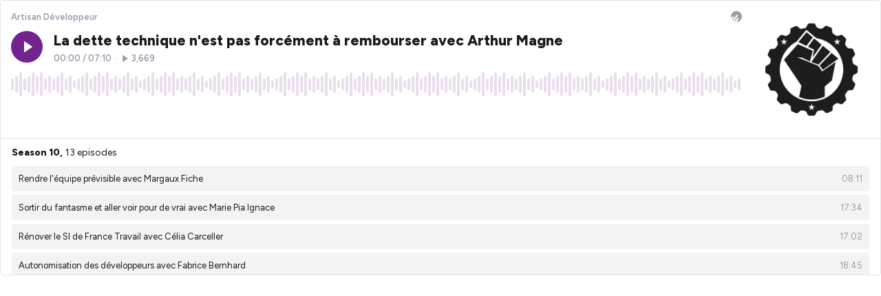

--- FILE ---
content_type: text/html; charset=utf-8
request_url: https://widget.ausha.co/index.html?chanId=BqLwsZgqDAqb&showId=BxW2S9Mex0Vb&color=%2372238e&display=horizontal&v=2&height=400px&playlist=1&autonext=1&podcastId=BQLZuwVdj4Wb
body_size: 98984
content:
<!DOCTYPE html><html lang="en"><head><meta name="robots" content="noindex"/><link rel="dns-prefetch" href="//fonts.googleapis.com"/><link rel="preconnect" href="https://fonts.gstatic.com/" crossorigin="true"/><link rel="alternate" type="application/json+oembed" href="https://player.ausha.co/oembed?url=https%3A%2F%2Fplayer.ausha.co%2Findex.html%3Fautonext%3D1%26chanId%3DBqLwsZgqDAqb%26color%3D%252372238e%26display%3Dhorizontal%26height%3D400px%26playlist%3D1%26podcastId%3DBQLZuwVdj4Wb%26showId%3DBxW2S9Mex0Vb%26v%3D2&amp;format=json"/><link rel="icon" href="data:,"/><style>.fresnel-container{margin:0;padding:0;}
@media not all and (min-width:0px) and (max-width:499px){.fresnel-at-vertical{display:none!important;}}
@media not all and (min-width:500px){.fresnel-at-horizontal{display:none!important;}}
@media not all and (max-width:499px){.fresnel-lessThan-horizontal{display:none!important;}}
@media not all and (min-width:500px){.fresnel-greaterThan-vertical{display:none!important;}}
@media not all and (min-width:0px){.fresnel-greaterThanOrEqual-vertical{display:none!important;}}
@media not all and (min-width:500px){.fresnel-greaterThanOrEqual-horizontal{display:none!important;}}
@media not all and (min-width:0px) and (max-width:499px){.fresnel-between-vertical-horizontal{display:none!important;}}</style><style data-emotion-css="1w7lmtg 1rjpe2d eaex3y i6bazn sr9lrv 1yz08gz vbu2pr k1vxx3 1kuvgcz dnytxs ewgcv9 moyu5 e1enld m9notm 1jbgh0p 18cy27m 7zzwk5 jv1y58 jh34jm 1v46r02 13byxpu 1m1u46z 1lw3gy1 1qb2824 zv4udh 17teuge e82nr3 sznz5p 1eobrnk wtpnzt d8gizt 1f7mu1y ud9ttv tse5pz 353rzq 114qwzx 1w3jvh2 1f2io1k rheznj c777rk l1lgaa 1dgzwo 1t13sor 19uyqqy keudb8 f6wi3g qstr9w x511pg 1jnu74u uy7cn8 1hedjmp ouhi4e 7e4zpy fo3b0g 608m5d 1qexm3 zo5xbl 1k5pp5x 1jdi5mj 9ngc3u 16ddmai mb4anq 1wwrahp 14l6r0z gwz502 17rwwre zoumte k6o60p 7673u2 1upj340 1w4nkcr 1ronkn2 1sbk8iv g5ihb1 1p5ibbd liit1b 19xfc85 10hw9oa m2818z ftdwm2 9qqz01 9tsotm 9yrjed 17gvyao 122wcgp 1c2sscv 1fvdh34 tlnar3 1e2z52y 19mhlnh 2p6mrm 1jrw0t5 1uh7axo 18e8uzd bdsbq3 1tm9ju1 6tes0y 1agjhzt bzhfhp 4620gx sxvvzr 1e2p54m 1the9ae tvezx 54eyqb 1upp1a4 oe1qb7 88rodc r7pvin 1jb0iqs wx20t5 fk0urw 1owh0c2 gluwvs 1u0tuty mmqscg 1kg2f0t 1uij3lt 1fwelo4 16alm22 pghl6z 1wcgvgy goiu11 1v4t6uk 1ts0mr6 10ke93o t8oltx 3tngcd fgixpv q4cny5 1e48k9 bc85rn 6rt8gc 15afwnp 1u1qg3z 1ny8wvr yro2d6 yrieut 1peul45 59w7lz 1ub79c4 1usk3vj fkk18r ne3v0z 1r4zjog 1tlnmjz k94gc1 j3mv5f visjxo 1115ls4 196g5z7 ryhf1z 4esrgh 1b6kp36 1b9mgtt 1nj27lc 1622kn1 c13s1m qe7516 16mxdg1 75li60 26x6wx 1h1m01z tfslp2 87wwm7 1ekbsfs 1eu1sv 1dmfr7x 19gbkt5 a2o3ui mgsz0w 1y637ww 12a5w24 aaw5y9 1q2rk1 1mr3ab9 13l9tus wdklxl 1bs7oo8 214f5c 1lu8ub3 60phck g6r3bm v90rok 7uyogh h79knz mu7b1m 1jurirl 1ysa8sy ty73wa q6z2ix 1n78dj0 qrb0tq 1rp12tj 1ltrqe9 1vbrgl9 1b3taft 1vgh8k3 1j6i5fy j2xeuh 2hi4h5 13t4n05 1dtf52a 101l93j nx8kiv j54lbp u3bs3p 4l3lmt tdmoog 1asw09q ymcx40 18rzseo 3fxsn5 xps5f1 i0pq4w z7s3a8 1ah63k5 oq77it 9k7j8y 1aivdc5 22asax j98yt i5tsu5 lcwdq 653ejt bv59g4 7vx318 1ibbe8h 1foptxj m0t70k 1yjj3pp ds43k7 1tm70jp 11q642o 1a2jz9k 132oya0 bot12h 1ww4t2x hei4n9 1xeyblp">@import url('https://fonts.googleapis.com/css2?family=Figtree:ital,wght@0,300..900;1,300..900&display=swap');*,*::before,*::after{box-sizing:border-box;}html{font-family:'Figtree',sans-serif;font-optical-sizing:auto;font-weight:400;font-style:normal;}body,h1,h2,h3,h4,p,ul,ol,figure,blockquote,dl,dd,button{margin:0;}body{-webkit-scroll-behavior:smooth;-moz-scroll-behavior:smooth;-ms-scroll-behavior:smooth;scroll-behavior:smooth;}html,body,#__next{overflow:hidden;}img{display:block;max-width:100%;}input,button,textarea,select{font:inherit;}img:not([alt]){-webkit-filter:blur(10px);filter:blur(10px);}#nprogress .bar{background:rgb(187,12,32);}#nprogress .peg{box-shadow:0 0 10px rgb(187,12,32),0 0 5px rgb(187,12,32);}*{-webkit-scrollbar-color:rgb(187,12,32) rgb(255,255,255);-moz-scrollbar-color:rgb(187,12,32) rgb(255,255,255);-ms-scrollbar-color:rgb(187,12,32) rgb(255,255,255);scrollbar-color:rgb(187,12,32) rgb(255,255,255);}.react-share__ShareButton:focus{outline:none;}.react-share__ShareButton::-moz-focus-inner{border-style:none;}@media (prefers-reduced-motion:reduce){*{-webkit-animation-duration:0.01ms !important;animation-duration:0.01ms !important;-webkit-animation-iteration-count:1 !important;animation-iteration-count:1 !important;-webkit-transition-duration:0.01ms !important;transition-duration:0.01ms !important;-webkit-scroll-behavior:auto !important;-moz-scroll-behavior:auto !important;-ms-scroll-behavior:auto !important;scroll-behavior:auto !important;}}@media (hover:hover){.display-on-hover{opacity:0;-webkit-transition:opacity 0.3s ease;transition:opacity 0.3s ease;}.hover-container:hover .display-on-hover,.display-on-hover:focus-within{opacity:1;}}:focus:not(.focus-visible){outline:none;}.no-border{box-shadow:none;border:0;}.css-1rjpe2d{border-style:solid;position:relative;overflow:hidden;border-color:#E5E5E5;border-width:0;-webkit-transition:background-color 0.2s linear;transition:background-color 0.2s linear;}.css-1rjpe2d:hover,.css-1rjpe2d.focus-visible{outline:none;}.css-eaex3y{border-style:solid;padding:0.9375rem;border-color:#E5E5E5;border-width:0;-webkit-transition:background-color 0.2s linear;transition:background-color 0.2s linear;}.css-eaex3y:hover,.css-eaex3y.focus-visible{outline:none;}.css-i6bazn{overflow:hidden;}.css-sr9lrv{-webkit-align-items:stretch;-webkit-box-align:stretch;-ms-flex-align:stretch;align-items:stretch;display:-webkit-box;display:-webkit-flex;display:-ms-flexbox;display:flex;-webkit-flex-wrap:wrap-reverse;-ms-flex-wrap:wrap-reverse;flex-wrap:wrap-reverse;margin:calc(0.75rem / 2 * -1) calc(1rem / 2 * -1);-webkit-flex-wrap:nowrap;-ms-flex-wrap:nowrap;flex-wrap:nowrap;}.css-sr9lrv > *{-webkit-flex-basis:10.625rem;-ms-flex-preferred-size:10.625rem;flex-basis:10.625rem;-webkit-box-flex:1;-webkit-flex-grow:1;-ms-flex-positive:1;flex-grow:1;margin:calc(0.75rem / 2) calc(1rem / 2);}.css-sr9lrv > :first-child{-webkit-flex-basis:0;-ms-flex-preferred-size:0;flex-basis:0;-webkit-box-flex:99999;-webkit-flex-grow:99999;-ms-flex-positive:99999;flex-grow:99999;}.css-sr9lrv > :first-child{min-width:0;}@media (min-width:0px) and (max-width:464px){.css-sr9lrv > :last-child{display:none;}}.css-1yz08gz{border-style:solid;position:relative;border-color:#E5E5E5;border-width:0;-webkit-transition:background-color 0.2s linear;transition:background-color 0.2s linear;}.css-1yz08gz:hover,.css-1yz08gz.focus-visible{outline:none;}.css-vbu2pr{display:-webkit-box;display:-webkit-flex;display:-ms-flexbox;display:flex;-webkit-flex-direction:column;-ms-flex-direction:column;flex-direction:column;-webkit-box-pack:start;-webkit-justify-content:flex-start;-ms-flex-pack:start;justify-content:flex-start;min-width:0;-webkit-flex-basis:100%;-ms-flex-preferred-size:100%;flex-basis:100%;}.css-vbu2pr > *{margin-top:0;margin-bottom:0;}.css-vbu2pr > *:first-child{margin-top:0;}.css-vbu2pr > *:last-child{margin-bottom:0;}.css-vbu2pr > * + *{margin-top:0.75rem;}.css-k1vxx3{display:-webkit-box;display:-webkit-flex;display:-ms-flexbox;display:flex;-webkit-align-items:flex-start;-webkit-box-align:flex-start;-ms-flex-align:flex-start;align-items:flex-start;-webkit-box-pack:justify;-webkit-justify-content:space-between;-ms-flex-pack:justify;justify-content:space-between;-webkit-flex-wrap:nowrap;-ms-flex-wrap:nowrap;flex-wrap:nowrap;margin:calc(0.5rem / 2 * -1);}.css-k1vxx3 > *{margin:calc(0.5rem / 2);}.css-1kuvgcz{font-size:0.8125rem;line-height:1.384615;display:block;-webkit-hyphens:auto;-moz-hyphens:auto;-ms-hyphens:auto;hyphens:auto;overflow-wrap:break-word;word-wrap:break-word;outline:none;overflow:hidden;text-overflow:ellipsis;white-space:nowrap;font-weight:600;color:#9D9AAB;}.css-dnytxs .colorless{display:block;}.css-dnytxs .colorful{display:block;opacity:0;position:absolute;top:0;-webkit-transition:opacity 0.2s linear;transition:opacity 0.2s linear;}.css-dnytxs:hover .colorful,.css-dnytxs.focus-visible .colorful{opacity:1;}.css-ewgcv9{display:block;-webkit-box-flex:0;-webkit-flex-grow:0;-ms-flex-positive:0;flex-grow:0;-webkit-flex-shrink:0;-ms-flex-negative:0;flex-shrink:0;-webkit-transition:fill 0.2s linear;transition:fill 0.2s linear;width:1rem;height:1rem;fill:#9D9AAB;}.css-moyu5{-webkit-align-items:flex-start;-webkit-box-align:flex-start;-ms-flex-align:flex-start;align-items:flex-start;display:-webkit-box;display:-webkit-flex;display:-ms-flexbox;display:flex;-webkit-flex-wrap:wrap;-ms-flex-wrap:wrap;flex-wrap:wrap;margin:calc(1rem / 2 * -1) calc(1rem / 2 * -1);-webkit-flex-wrap:nowrap;-ms-flex-wrap:nowrap;flex-wrap:nowrap;}.css-moyu5 > *{-webkit-box-flex:1;-webkit-flex-grow:1;-ms-flex-positive:1;flex-grow:1;margin:calc(1rem / 2) calc(1rem / 2);}.css-moyu5 > :last-child{-webkit-flex-basis:0;-ms-flex-preferred-size:0;flex-basis:0;-webkit-box-flex:99999;-webkit-flex-grow:99999;-ms-flex-positive:99999;flex-grow:99999;}.css-moyu5 > :last-child{min-width:0;}.css-e1enld{border-style:solid;border-color:#E5E5E5;border-width:0;-webkit-transition:background-color 0.2s linear;transition:background-color 0.2s linear;}.css-e1enld:hover,.css-e1enld.focus-visible{outline:none;}.css-m9notm{display:block;-webkit-box-flex:0;-webkit-flex-grow:0;-ms-flex-positive:0;flex-grow:0;-webkit-flex-shrink:0;-ms-flex-negative:0;flex-shrink:0;-webkit-transition:fill 0.2s linear;transition:fill 0.2s linear;width:1rem;height:1rem;fill:rgb(255,255,255);}.css-1jbgh0p{display:-webkit-box;display:-webkit-flex;display:-ms-flexbox;display:flex;-webkit-flex-direction:column;-ms-flex-direction:column;flex-direction:column;-webkit-box-pack:start;-webkit-justify-content:flex-start;-ms-flex-pack:start;justify-content:flex-start;min-width:0;-webkit-flex-basis:100%;-ms-flex-preferred-size:100%;flex-basis:100%;}.css-1jbgh0p > *{margin-top:0;margin-bottom:0;}.css-1jbgh0p > *:first-child{margin-top:0;}.css-1jbgh0p > *:last-child{margin-bottom:0;}.css-1jbgh0p > * + *{margin-top:0.25rem;}.css-18cy27m{border-style:solid;overflow:hidden;position:relative;border-color:#E5E5E5;border-width:0;-webkit-transition:background-color 0.2s linear;transition:background-color 0.2s linear;}.css-18cy27m:hover,.css-18cy27m.focus-visible{outline:none;}.css-7zzwk5{border-style:solid;border-color:#E5E5E5;border-width:0;-webkit-transition:background-color 0.2s linear;transition:background-color 0.2s linear;display:-webkit-box;display:-webkit-flex;display:-ms-flexbox;display:flex;width:-webkit-fit-content;width:-moz-fit-content;width:fit-content;}.css-7zzwk5:hover,.css-7zzwk5.focus-visible{outline:none;}.css-jv1y58{font-size:1.3125rem;line-height:1.333333;display:block;-webkit-hyphens:auto;-moz-hyphens:auto;-ms-hyphens:auto;hyphens:auto;overflow-wrap:break-word;word-wrap:break-word;outline:none;white-space:nowrap;font-weight:800;color:rgb(27,26,23);}.css-jh34jm{display:-webkit-box;display:-webkit-flex;display:-ms-flexbox;display:flex;-webkit-align-items:center;-webkit-box-align:center;-ms-flex-align:center;align-items:center;-webkit-box-pack:start;-webkit-justify-content:flex-start;-ms-flex-pack:start;justify-content:flex-start;-webkit-flex-wrap:nowrap;-ms-flex-wrap:nowrap;flex-wrap:nowrap;margin:calc(0.25rem / 2 * -1);}.css-jh34jm > *{margin:calc(0.25rem / 2);}.css-1v46r02{font-size:0.8125rem;line-height:1.384615;display:block;-webkit-hyphens:auto;-moz-hyphens:auto;-ms-hyphens:auto;hyphens:auto;overflow-wrap:break-word;word-wrap:break-word;outline:none;white-space:nowrap;font-weight:600;color:#9D9AAB;}.css-13byxpu{display:-webkit-box;display:-webkit-flex;display:-ms-flexbox;display:flex;-webkit-align-items:center;-webkit-box-align:center;-ms-flex-align:center;align-items:center;-webkit-box-pack:justify;-webkit-justify-content:space-between;-ms-flex-pack:justify;justify-content:space-between;-webkit-flex-wrap:nowrap;-ms-flex-wrap:nowrap;flex-wrap:nowrap;margin:calc(0.5rem / 2 * -1);}.css-13byxpu > *{margin:calc(0.5rem / 2);}.css-1m1u46z{font-size:0.75rem;line-height:1.416667;display:block;-webkit-hyphens:auto;-moz-hyphens:auto;-ms-hyphens:auto;hyphens:auto;overflow-wrap:break-word;word-wrap:break-word;outline:none;font-weight:600;}.css-1lw3gy1{border-style:solid;background-color:rgb(255,255,255);border-color:#E5E5E5;border-width:0;-webkit-transition:background-color 0.2s linear;transition:background-color 0.2s linear;height:100%;overflow:hidden;position:absolute;width:100%;padding:0;}.css-1lw3gy1:hover,.css-1lw3gy1.focus-visible{outline:none;}.css-1qb2824{border-style:solid;height:100%;border-color:#E5E5E5;border-width:0;-webkit-transition:background-color 0.2s linear;transition:background-color 0.2s linear;}.css-1qb2824:hover,.css-1qb2824.focus-visible{outline:none;}.css-zv4udh{display:-webkit-box;display:-webkit-flex;display:-ms-flexbox;display:flex;-webkit-flex-direction:column;-ms-flex-direction:column;flex-direction:column;-webkit-box-pack:start;-webkit-justify-content:flex-start;-ms-flex-pack:start;justify-content:flex-start;min-width:0;-webkit-flex-basis:100%;-ms-flex-preferred-size:100%;flex-basis:100%;}.css-zv4udh > *{margin-top:0;margin-bottom:0;}.css-zv4udh > *:first-child{margin-top:0;}.css-zv4udh > *:last-child{margin-bottom:0;}.css-zv4udh > * + *{margin-top:0.625rem;}.css-17teuge{display:-webkit-box;display:-webkit-flex;display:-ms-flexbox;display:flex;-webkit-align-items:flex-start;-webkit-box-align:flex-start;-ms-flex-align:flex-start;align-items:flex-start;-webkit-box-pack:justify;-webkit-justify-content:space-between;-ms-flex-pack:justify;justify-content:space-between;-webkit-flex-wrap:nowrap;-ms-flex-wrap:nowrap;flex-wrap:nowrap;margin:calc(1rem / 2 * -1);}.css-17teuge > *{margin:calc(1rem / 2);}.css-e82nr3{font-size:1.3125rem;line-height:1.333333;display:block;-webkit-hyphens:auto;-moz-hyphens:auto;-ms-hyphens:auto;hyphens:auto;overflow-wrap:break-word;word-wrap:break-word;outline:none;overflow:hidden;text-overflow:ellipsis;white-space:nowrap;font-weight:800;}.css-sznz5p{border-style:solid;overflow:auto;border-color:#E5E5E5;border-width:0;-webkit-transition:background-color 0.2s linear;transition:background-color 0.2s linear;}.css-sznz5p:hover,.css-sznz5p.focus-visible{outline:none;}.css-1eobrnk{display:-webkit-box;display:-webkit-flex;display:-ms-flexbox;display:flex;-webkit-flex-direction:column;-ms-flex-direction:column;flex-direction:column;-webkit-box-pack:start;-webkit-justify-content:flex-start;-ms-flex-pack:start;justify-content:flex-start;min-width:0;-webkit-flex-basis:100%;-ms-flex-preferred-size:100%;flex-basis:100%;}.css-1eobrnk > *{margin-top:0;margin-bottom:0;}.css-1eobrnk > *:first-child{margin-top:0;}.css-1eobrnk > *:last-child{margin-bottom:0;}.css-1eobrnk > * + *{margin-top:0.3125rem;}.css-wtpnzt{border-radius:4px;}.css-d8gizt{border-style:solid;padding:1rem;height:100%;border-color:#E5E5E5;border-width:0;-webkit-transition:background-color 0.2s linear;transition:background-color 0.2s linear;}.css-d8gizt:hover,.css-d8gizt.focus-visible{outline:none;}.css-1f7mu1y{display:-webkit-box;display:-webkit-flex;display:-ms-flexbox;display:flex;-webkit-align-items:flex-start;-webkit-box-align:flex-start;-ms-flex-align:flex-start;align-items:flex-start;-webkit-box-pack:start;-webkit-justify-content:flex-start;-ms-flex-pack:start;justify-content:flex-start;-webkit-flex-wrap:nowrap;-ms-flex-wrap:nowrap;flex-wrap:nowrap;margin:calc(0.5rem / 2 * -1);}.css-1f7mu1y > *{margin:calc(0.5rem / 2);}.css-ud9ttv{font-size:0.875rem;line-height:1.357143;display:block;-webkit-hyphens:auto;-moz-hyphens:auto;-ms-hyphens:auto;hyphens:auto;overflow-wrap:break-word;word-wrap:break-word;outline:none;overflow:hidden;text-overflow:ellipsis;white-space:nowrap;font-weight:800;color:rgb(27,26,23);}.css-tse5pz{display:-webkit-box;display:-webkit-flex;display:-ms-flexbox;display:flex;-webkit-align-items:center;-webkit-box-align:center;-ms-flex-align:center;align-items:center;-webkit-box-pack:start;-webkit-justify-content:flex-start;-ms-flex-pack:start;justify-content:flex-start;-webkit-flex-wrap:wrap;-ms-flex-wrap:wrap;flex-wrap:wrap;margin:calc(0.25rem / 2 * -1);}.css-tse5pz > *{margin:calc(0.25rem / 2);}.css-353rzq{font-size:0.8125rem;line-height:1.384615;display:block;-webkit-hyphens:auto;-moz-hyphens:auto;-ms-hyphens:auto;hyphens:auto;overflow-wrap:break-word;word-wrap:break-word;outline:none;font-weight:600;color:#EAE8F3;}.css-114qwzx{display:-webkit-box;display:-webkit-flex;display:-ms-flexbox;display:flex;-webkit-align-items:flex-start;-webkit-box-align:flex-start;-ms-flex-align:flex-start;align-items:flex-start;-webkit-box-pack:start;-webkit-justify-content:flex-start;-ms-flex-pack:start;justify-content:flex-start;-webkit-flex-wrap:nowrap;-ms-flex-wrap:nowrap;flex-wrap:nowrap;margin:calc(1rem / 2 * -1);}.css-114qwzx > *{margin:calc(1rem / 2);}.css-1w3jvh2{font-size:0.875rem;line-height:1.357143;display:block;-webkit-hyphens:auto;-moz-hyphens:auto;-ms-hyphens:auto;hyphens:auto;overflow-wrap:break-word;word-wrap:break-word;outline:none;color:rgb(27,26,23);font-weight:400;}.css-1f2io1k{display:-webkit-box;display:-webkit-flex;display:-ms-flexbox;display:flex;-webkit-flex-direction:column;-ms-flex-direction:column;flex-direction:column;-webkit-box-pack:start;-webkit-justify-content:flex-start;-ms-flex-pack:start;justify-content:flex-start;min-width:0;-webkit-flex-basis:100%;-ms-flex-preferred-size:100%;flex-basis:100%;}.css-1f2io1k > *{margin-top:0;margin-bottom:0;}.css-1f2io1k > *:first-child{margin-top:0;}.css-1f2io1k > *:last-child{margin-bottom:0;}.css-1f2io1k > * + *{margin-top:0.5rem;}.css-rheznj{-webkit-text-decoration:none;text-decoration:none;color:#9D9AAB;font-weight:600;font-size:0.8125rem;}.css-rheznj:hover{-webkit-text-decoration:underline;text-decoration:underline;}.css-c777rk{border-style:solid;padding:1rem;overflow:auto;height:100%;border-color:#E5E5E5;border-width:0;-webkit-transition:background-color 0.2s linear;transition:background-color 0.2s linear;}.css-c777rk:hover,.css-c777rk.focus-visible{outline:none;}.css-l1lgaa{border-style:solid;position:absolute;border-color:#E5E5E5;border-width:0;-webkit-transition:background-color 0.2s linear;transition:background-color 0.2s linear;}.css-l1lgaa:hover,.css-l1lgaa.focus-visible{outline:none;}.css-1dgzwo{display:-webkit-box;display:-webkit-flex;display:-ms-flexbox;display:flex;-webkit-flex-direction:column;-ms-flex-direction:column;flex-direction:column;-webkit-box-pack:start;-webkit-justify-content:flex-start;-ms-flex-pack:start;justify-content:flex-start;min-width:0;-webkit-flex-basis:100%;-ms-flex-preferred-size:100%;flex-basis:100%;}.css-1dgzwo > *{margin-top:0;margin-bottom:0;}.css-1dgzwo > *:first-child{margin-top:0;}.css-1dgzwo > *:last-child{margin-bottom:1rem;}.css-1dgzwo > * + *{margin-top:1.25rem;}.css-1t13sor{display:-webkit-box;display:-webkit-flex;display:-ms-flexbox;display:flex;-webkit-flex-direction:column;-ms-flex-direction:column;flex-direction:column;-webkit-box-pack:start;-webkit-justify-content:flex-start;-ms-flex-pack:start;justify-content:flex-start;min-width:0;-webkit-flex-basis:100%;-ms-flex-preferred-size:100%;flex-basis:100%;}.css-1t13sor > *{margin-top:0;margin-bottom:0;}.css-1t13sor > *:first-child{margin-top:0;}.css-1t13sor > *:last-child{margin-bottom:0;}.css-1t13sor > * + *{margin-top:1rem;}.css-19uyqqy{display:-webkit-box;display:-webkit-flex;display:-ms-flexbox;display:flex;-webkit-align-items:center;-webkit-box-align:center;-ms-flex-align:center;align-items:center;-webkit-box-pack:start;-webkit-justify-content:flex-start;-ms-flex-pack:start;justify-content:flex-start;-webkit-flex-wrap:wrap;-ms-flex-wrap:wrap;flex-wrap:wrap;margin:calc(0.625rem / 2 * -1);}.css-19uyqqy > *{margin:calc(0.625rem / 2);}.css-keudb8{font-size:0.875rem;line-height:1.357143;display:block;-webkit-hyphens:auto;-moz-hyphens:auto;-ms-hyphens:auto;hyphens:auto;overflow-wrap:break-word;word-wrap:break-word;outline:none;font-weight:800;color:rgb(27,26,23);}.css-f6wi3g{display:block;-webkit-box-flex:0;-webkit-flex-grow:0;-ms-flex-positive:0;flex-grow:0;-webkit-flex-shrink:0;-ms-flex-negative:0;flex-shrink:0;-webkit-transition:fill 0.2s linear;transition:fill 0.2s linear;width:1rem;height:1rem;fill:rgb(255,36,127);}.css-qstr9w{font-size:0.875rem;line-height:1.357143;display:block;-webkit-hyphens:auto;-moz-hyphens:auto;-ms-hyphens:auto;hyphens:auto;overflow-wrap:break-word;word-wrap:break-word;outline:none;white-space:nowrap;font-weight:600;}@import url('https://fonts.googleapis.com/css2?family=Figtree:ital,wght@0,300..900;1,300..900&display=swap');*,*::before,*::after{box-sizing:border-box;}html{font-family:'Figtree',sans-serif;font-optical-sizing:auto;font-weight:400;font-style:normal;}body,h1,h2,h3,h4,p,ul,ol,figure,blockquote,dl,dd,button{margin:0;}body{-webkit-scroll-behavior:smooth;-moz-scroll-behavior:smooth;-ms-scroll-behavior:smooth;scroll-behavior:smooth;}html,body,#__next{overflow:hidden;}img{display:block;max-width:100%;}input,button,textarea,select{font:inherit;}img:not([alt]){-webkit-filter:blur(10px);filter:blur(10px);}#nprogress .bar{background:rgb(36,51,133);}#nprogress .peg{box-shadow:0 0 10px rgb(36,51,133),0 0 5px rgb(36,51,133);}*{-webkit-scrollbar-color:rgb(36,51,133) rgb(255,255,255);-moz-scrollbar-color:rgb(36,51,133) rgb(255,255,255);-ms-scrollbar-color:rgb(36,51,133) rgb(255,255,255);scrollbar-color:rgb(36,51,133) rgb(255,255,255);}.react-share__ShareButton:focus{outline:none;}.react-share__ShareButton::-moz-focus-inner{border-style:none;}@media (prefers-reduced-motion:reduce){*{-webkit-animation-duration:0.01ms !important;animation-duration:0.01ms !important;-webkit-animation-iteration-count:1 !important;animation-iteration-count:1 !important;-webkit-transition-duration:0.01ms !important;transition-duration:0.01ms !important;-webkit-scroll-behavior:auto !important;-moz-scroll-behavior:auto !important;-ms-scroll-behavior:auto !important;scroll-behavior:auto !important;}}@media (hover:hover){.display-on-hover{opacity:0;-webkit-transition:opacity 0.3s ease;transition:opacity 0.3s ease;}.hover-container:hover .display-on-hover,.display-on-hover:focus-within{opacity:1;}}:focus:not(.focus-visible){outline:none;}.no-border{box-shadow:none;border:0;}.css-1jnu74u{border-style:solid;overflow:hidden;position:relative;border-width:1px 0 0 0;border-color:rgb(229,229,229);-webkit-transition:background-color 0.2s linear;transition:background-color 0.2s linear;}.css-1jnu74u:hover,.css-1jnu74u.focus-visible{outline:none;}.css-uy7cn8{border-style:solid;padding:0 1rem;overflow:auto;height:12.5rem;border-color:#E5E5E5;border-width:0;-webkit-transition:background-color 0.2s linear;transition:background-color 0.2s linear;}.css-uy7cn8:hover,.css-uy7cn8.focus-visible{outline:none;}.css-1hedjmp{border-style:solid;background-color:rgba(27,26,23,0.05);border-radius:4px;color:rgb(27,26,23);padding:0.625rem;border-color:#E5E5E5;border-width:0;-webkit-transition:background-color 0.2s linear;transition:background-color 0.2s linear;}.css-1hedjmp:hover,.css-1hedjmp.focus-visible{outline:none;background-color:rgba(27,26,23,0.1);}.css-ouhi4e{display:-webkit-box;display:-webkit-flex;display:-ms-flexbox;display:flex;-webkit-align-items:center;-webkit-box-align:center;-ms-flex-align:center;align-items:center;-webkit-box-pack:start;-webkit-justify-content:flex-start;-ms-flex-pack:start;justify-content:flex-start;-webkit-flex-wrap:nowrap;-ms-flex-wrap:nowrap;flex-wrap:nowrap;margin:calc(0.625rem / 2 * -1);}.css-ouhi4e > *{margin:calc(0.625rem / 2);}.css-7e4zpy{font-size:0.8125rem;line-height:1.384615;display:block;-webkit-hyphens:auto;-moz-hyphens:auto;-ms-hyphens:auto;hyphens:auto;overflow-wrap:break-word;word-wrap:break-word;outline:none;overflow:hidden;text-overflow:ellipsis;white-space:nowrap;font-weight:400;}.css-fo3b0g{font-size:0.8125rem;line-height:1.384615;display:block;-webkit-hyphens:auto;-moz-hyphens:auto;-ms-hyphens:auto;hyphens:auto;overflow-wrap:break-word;word-wrap:break-word;outline:none;font-weight:400;color:#9D9AAB;}.css-608m5d{position:relative;top:-100px;}@import url('https://fonts.googleapis.com/css2?family=Figtree:ital,wght@0,300..900;1,300..900&display=swap');*,*::before,*::after{box-sizing:border-box;}html{font-family:'Figtree',sans-serif;font-optical-sizing:auto;font-weight:400;font-style:normal;}body,h1,h2,h3,h4,p,ul,ol,figure,blockquote,dl,dd,button{margin:0;}body{-webkit-scroll-behavior:smooth;-moz-scroll-behavior:smooth;-ms-scroll-behavior:smooth;scroll-behavior:smooth;}html,body,#__next{overflow:hidden;}img{display:block;max-width:100%;}input,button,textarea,select{font:inherit;}img:not([alt]){-webkit-filter:blur(10px);filter:blur(10px);}#nprogress .bar{background:rgb(114,35,142);}#nprogress .peg{box-shadow:0 0 10px rgb(114,35,142),0 0 5px rgb(114,35,142);}*{-webkit-scrollbar-color:rgb(114,35,142) rgb(255,255,255);-moz-scrollbar-color:rgb(114,35,142) rgb(255,255,255);-ms-scrollbar-color:rgb(114,35,142) rgb(255,255,255);scrollbar-color:rgb(114,35,142) rgb(255,255,255);}.react-share__ShareButton:focus{outline:none;}.react-share__ShareButton::-moz-focus-inner{border-style:none;}@media (prefers-reduced-motion:reduce){*{-webkit-animation-duration:0.01ms !important;animation-duration:0.01ms !important;-webkit-animation-iteration-count:1 !important;animation-iteration-count:1 !important;-webkit-transition-duration:0.01ms !important;transition-duration:0.01ms !important;-webkit-scroll-behavior:auto !important;-moz-scroll-behavior:auto !important;-ms-scroll-behavior:auto !important;scroll-behavior:auto !important;}}@media (hover:hover){.display-on-hover{opacity:0;-webkit-transition:opacity 0.3s ease;transition:opacity 0.3s ease;}.hover-container:hover .display-on-hover,.display-on-hover:focus-within{opacity:1;}}:focus:not(.focus-visible){outline:none;}.no-border{box-shadow:none;border:0;}.css-zo5xbl{border-style:solid;border-color:#E5E5E5;border-width:0;-webkit-transition:background-color 0.2s linear;transition:background-color 0.2s linear;padding:0;}.css-zo5xbl:hover,.css-zo5xbl.focus-visible{outline:none;}.css-1k5pp5x{-webkit-align-items:center;-webkit-box-align:center;-ms-flex-align:center;align-items:center;-webkit-appearance:none;-moz-appearance:none;appearance:none;background-color:transparent;border:0;border-radius:0;color:inherit;cursor:pointer;display:-webkit-inline-box;display:-webkit-inline-flex;display:-ms-inline-flexbox;display:inline-flex;-webkit-box-pack:center;-webkit-justify-content:center;-ms-flex-pack:center;justify-content:center;padding:0;-webkit-text-decoration:none;text-decoration:none;-webkit-user-select:none;-moz-user-select:none;-ms-user-select:none;user-select:none;vertical-align:middle;-webkit-flex-shrink:0;-ms-flex-negative:0;flex-shrink:0;height:2.875rem;width:2.875rem;background-color:rgb(114,35,142);border-radius:50%;color:rgb(255,255,255);-webkit-transition:background-color 0.2s linear;transition:background-color 0.2s linear;}.css-1k5pp5x::-moz-focus-inner{border-style:none;}.css-1k5pp5x:hover,.css-1k5pp5x.focus-visible{outline:none;background-color:rgb(142,79,165);}.css-1jdi5mj{cursor:pointer;height:2.1875rem;-webkit-mask-image:url([data-uri]);mask-image:url([data-uri]);-webkit-mask-position:left center;mask-position:left center;-webkit-mask-repeat:repeat-x;mask-repeat:repeat-x;-webkit-mask-size:auto 100%;mask-size:auto 100%;width:100%;background-color:rgba(114,35,142,0.15);}.css-9ngc3u{height:100%;pointer-events:none;-webkit-transition:width 100ms ease-out;transition:width 100ms ease-out;background-color:rgb(114,35,142);}.css-16ddmai{-webkit-align-items:center;-webkit-box-align:center;-ms-flex-align:center;align-items:center;-webkit-appearance:none;-moz-appearance:none;appearance:none;background-color:transparent;border:0;border-radius:0;color:inherit;cursor:pointer;display:-webkit-inline-box;display:-webkit-inline-flex;display:-ms-inline-flexbox;display:inline-flex;-webkit-box-pack:center;-webkit-justify-content:center;-ms-flex-pack:center;justify-content:center;padding:0;-webkit-text-decoration:none;text-decoration:none;-webkit-user-select:none;-moz-user-select:none;-ms-user-select:none;user-select:none;vertical-align:middle;-webkit-flex-shrink:0;-ms-flex-negative:0;flex-shrink:0;height:1.875rem;width:1.875rem;background-color:transparent;border-radius:50%;color:rgb(114,35,142);-webkit-transition:background-color 0.2s linear;transition:background-color 0.2s linear;}.css-16ddmai::-moz-focus-inner{border-style:none;}.css-16ddmai:hover,.css-16ddmai.focus-visible{outline:none;background-color:transparent;}.css-16ddmai:hover .eqc8npq0,.css-16ddmai.focus-visible .eqc8npq0{fill:rgb(142,79,165);}.css-mb4anq{display:block;-webkit-box-flex:0;-webkit-flex-grow:0;-ms-flex-positive:0;flex-grow:0;-webkit-flex-shrink:0;-ms-flex-negative:0;flex-shrink:0;-webkit-transition:fill 0.2s linear;transition:fill 0.2s linear;width:1.875rem;height:1.875rem;fill:rgb(114,35,142);}.css-1wwrahp{-webkit-align-items:center;-webkit-box-align:center;-ms-flex-align:center;align-items:center;-webkit-appearance:none;-moz-appearance:none;appearance:none;background-color:transparent;border:0;border-radius:0;color:inherit;cursor:pointer;display:-webkit-inline-box;display:-webkit-inline-flex;display:-ms-inline-flexbox;display:inline-flex;-webkit-box-pack:center;-webkit-justify-content:center;-ms-flex-pack:center;justify-content:center;padding:0;-webkit-text-decoration:none;text-decoration:none;-webkit-user-select:none;-moz-user-select:none;-ms-user-select:none;user-select:none;vertical-align:middle;-webkit-flex-shrink:0;-ms-flex-negative:0;flex-shrink:0;height:1.875rem;width:1.875rem;background-color:rgba(114,35,142,0.1);border-radius:50%;color:rgb(114,35,142);-webkit-transition:background-color 0.2s linear;transition:background-color 0.2s linear;}.css-1wwrahp::-moz-focus-inner{border-style:none;}.css-1wwrahp:hover,.css-1wwrahp.focus-visible{outline:none;background-color:rgba(114,35,142,0.2);}.css-14l6r0z{display:block;-webkit-box-flex:0;-webkit-flex-grow:0;-ms-flex-positive:0;flex-grow:0;-webkit-flex-shrink:0;-ms-flex-negative:0;flex-shrink:0;-webkit-transition:fill 0.2s linear;transition:fill 0.2s linear;width:0.75rem;height:0.75rem;fill:rgb(114,35,142);}.css-gwz502{display:block;-webkit-box-flex:0;-webkit-flex-grow:0;-ms-flex-positive:0;flex-grow:0;-webkit-flex-shrink:0;-ms-flex-negative:0;flex-shrink:0;-webkit-transition:fill 0.2s linear;transition:fill 0.2s linear;width:0.625rem;height:0.625rem;fill:rgb(114,35,142);}.css-17rwwre{-webkit-align-items:center;-webkit-box-align:center;-ms-flex-align:center;align-items:center;-webkit-appearance:none;-moz-appearance:none;appearance:none;background-color:transparent;border:0;border-radius:0;color:inherit;cursor:pointer;display:-webkit-inline-box;display:-webkit-inline-flex;display:-ms-inline-flexbox;display:inline-flex;-webkit-box-pack:center;-webkit-justify-content:center;-ms-flex-pack:center;justify-content:center;padding:0;-webkit-text-decoration:none;text-decoration:none;-webkit-user-select:none;-moz-user-select:none;-ms-user-select:none;user-select:none;vertical-align:middle;overflow:hidden;border-radius:9999px;color:rgb(114,35,142);-webkit-transition:background-color 0.2s linear;transition:background-color 0.2s linear;}.css-17rwwre::-moz-focus-inner{border-style:none;}.css-17rwwre .eqc8npq0:first-child{margin-right:0.5rem;}.css-17rwwre .eqc8npq0:last-child{margin-left:0.5rem;}.css-17rwwre:hover,.css-17rwwre.focus-visible,.react-share__ShareButton.focus-visible > .css-17rwwre{outline:none;}.css-zoumte{font-size:0.8125rem;line-height:1.384615;display:block;-webkit-hyphens:auto;-moz-hyphens:auto;-ms-hyphens:auto;hyphens:auto;overflow-wrap:break-word;word-wrap:break-word;outline:none;white-space:nowrap;font-weight:600;}.css-k6o60p{font-size:0.875rem;line-height:1.357143;display:block;-webkit-hyphens:auto;-moz-hyphens:auto;-ms-hyphens:auto;hyphens:auto;overflow-wrap:break-word;word-wrap:break-word;outline:none;color:rgb(114,35,142);font-weight:400;}.css-7673u2{-webkit-align-items:center;-webkit-box-align:center;-ms-flex-align:center;align-items:center;-webkit-appearance:none;-moz-appearance:none;appearance:none;background-color:transparent;border:0;border-radius:0;color:inherit;cursor:pointer;display:-webkit-inline-box;display:-webkit-inline-flex;display:-ms-inline-flexbox;display:inline-flex;-webkit-box-pack:center;-webkit-justify-content:center;-ms-flex-pack:center;justify-content:center;padding:0;-webkit-text-decoration:none;text-decoration:none;-webkit-user-select:none;-moz-user-select:none;-ms-user-select:none;user-select:none;vertical-align:middle;overflow:hidden;background-color:rgba(114,35,142,0.1);color:rgb(114,35,142);padding:0.625rem 0.9375rem;background-color:rgba(255,36,127,0.1);border-radius:9999px;color:rgb(255,36,127);-webkit-transition:background-color 0.2s linear;transition:background-color 0.2s linear;}.css-7673u2::-moz-focus-inner{border-style:none;}.css-7673u2 .eqc8npq0:first-child{margin-right:0.5rem;}.css-7673u2 .eqc8npq0:last-child{margin-left:0.5rem;}.css-7673u2:hover,.css-7673u2.focus-visible{outline:none;background-color:rgba(114,35,142,0.2);}.css-7673u2:hover,.css-7673u2.focus-visible,.react-share__ShareButton.focus-visible > .css-7673u2{outline:none;background-color:rgba(255,36,127,0.2);}@import url('https://fonts.googleapis.com/css2?family=Figtree:ital,wght@0,300..900;1,300..900&display=swap');*,*::before,*::after{box-sizing:border-box;}html{font-family:'Figtree',sans-serif;font-optical-sizing:auto;font-weight:400;font-style:normal;}body,h1,h2,h3,h4,p,ul,ol,figure,blockquote,dl,dd,button{margin:0;}body{-webkit-scroll-behavior:smooth;-moz-scroll-behavior:smooth;-ms-scroll-behavior:smooth;scroll-behavior:smooth;}html,body,#__next{overflow:hidden;}img{display:block;max-width:100%;}input,button,textarea,select{font:inherit;}img:not([alt]){-webkit-filter:blur(10px);filter:blur(10px);}#nprogress .bar{background:rgb(39,235,2);}#nprogress .peg{box-shadow:0 0 10px rgb(39,235,2),0 0 5px rgb(39,235,2);}*{-webkit-scrollbar-color:rgb(39,235,2) rgb(255,255,255);-moz-scrollbar-color:rgb(39,235,2) rgb(255,255,255);-ms-scrollbar-color:rgb(39,235,2) rgb(255,255,255);scrollbar-color:rgb(39,235,2) rgb(255,255,255);}.react-share__ShareButton:focus{outline:none;}.react-share__ShareButton::-moz-focus-inner{border-style:none;}@media (prefers-reduced-motion:reduce){*{-webkit-animation-duration:0.01ms !important;animation-duration:0.01ms !important;-webkit-animation-iteration-count:1 !important;animation-iteration-count:1 !important;-webkit-transition-duration:0.01ms !important;transition-duration:0.01ms !important;-webkit-scroll-behavior:auto !important;-moz-scroll-behavior:auto !important;-ms-scroll-behavior:auto !important;scroll-behavior:auto !important;}}@media (hover:hover){.display-on-hover{opacity:0;-webkit-transition:opacity 0.3s ease;transition:opacity 0.3s ease;}.hover-container:hover .display-on-hover,.display-on-hover:focus-within{opacity:1;}}:focus:not(.focus-visible){outline:none;}.no-border{box-shadow:none;border:0;}@import url('https://fonts.googleapis.com/css2?family=Figtree:ital,wght@0,300..900;1,300..900&display=swap');*,*::before,*::after{box-sizing:border-box;}html{font-family:'Figtree',sans-serif;font-optical-sizing:auto;font-weight:400;font-style:normal;}body,h1,h2,h3,h4,p,ul,ol,figure,blockquote,dl,dd,button{margin:0;}body{-webkit-scroll-behavior:smooth;-moz-scroll-behavior:smooth;-ms-scroll-behavior:smooth;scroll-behavior:smooth;}html,body,#__next{overflow:hidden;}img{display:block;max-width:100%;}input,button,textarea,select{font:inherit;}img:not([alt]){-webkit-filter:blur(10px);filter:blur(10px);}#nprogress .bar{background:rgb(185,48,17);}#nprogress .peg{box-shadow:0 0 10px rgb(185,48,17),0 0 5px rgb(185,48,17);}*{-webkit-scrollbar-color:rgb(185,48,17) rgb(255,255,255);-moz-scrollbar-color:rgb(185,48,17) rgb(255,255,255);-ms-scrollbar-color:rgb(185,48,17) rgb(255,255,255);scrollbar-color:rgb(185,48,17) rgb(255,255,255);}.react-share__ShareButton:focus{outline:none;}.react-share__ShareButton::-moz-focus-inner{border-style:none;}@media (prefers-reduced-motion:reduce){*{-webkit-animation-duration:0.01ms !important;animation-duration:0.01ms !important;-webkit-animation-iteration-count:1 !important;animation-iteration-count:1 !important;-webkit-transition-duration:0.01ms !important;transition-duration:0.01ms !important;-webkit-scroll-behavior:auto !important;-moz-scroll-behavior:auto !important;-ms-scroll-behavior:auto !important;scroll-behavior:auto !important;}}@media (hover:hover){.display-on-hover{opacity:0;-webkit-transition:opacity 0.3s ease;transition:opacity 0.3s ease;}.hover-container:hover .display-on-hover,.display-on-hover:focus-within{opacity:1;}}:focus:not(.focus-visible){outline:none;}.no-border{box-shadow:none;border:0;}@import url('https://fonts.googleapis.com/css2?family=Figtree:ital,wght@0,300..900;1,300..900&display=swap');*,*::before,*::after{box-sizing:border-box;}html{font-family:'Figtree',sans-serif;font-optical-sizing:auto;font-weight:400;font-style:normal;}body,h1,h2,h3,h4,p,ul,ol,figure,blockquote,dl,dd,button{margin:0;}body{-webkit-scroll-behavior:smooth;-moz-scroll-behavior:smooth;-ms-scroll-behavior:smooth;scroll-behavior:smooth;}html,body,#__next{overflow:hidden;}img{display:block;max-width:100%;}input,button,textarea,select{font:inherit;}img:not([alt]){-webkit-filter:blur(10px);filter:blur(10px);}#nprogress .bar{background:rgb(208,2,27);}#nprogress .peg{box-shadow:0 0 10px rgb(208,2,27),0 0 5px rgb(208,2,27);}*{-webkit-scrollbar-color:rgb(208,2,27) rgb(255,255,255);-moz-scrollbar-color:rgb(208,2,27) rgb(255,255,255);-ms-scrollbar-color:rgb(208,2,27) rgb(255,255,255);scrollbar-color:rgb(208,2,27) rgb(255,255,255);}.react-share__ShareButton:focus{outline:none;}.react-share__ShareButton::-moz-focus-inner{border-style:none;}@media (prefers-reduced-motion:reduce){*{-webkit-animation-duration:0.01ms !important;animation-duration:0.01ms !important;-webkit-animation-iteration-count:1 !important;animation-iteration-count:1 !important;-webkit-transition-duration:0.01ms !important;transition-duration:0.01ms !important;-webkit-scroll-behavior:auto !important;-moz-scroll-behavior:auto !important;-ms-scroll-behavior:auto !important;scroll-behavior:auto !important;}}@media (hover:hover){.display-on-hover{opacity:0;-webkit-transition:opacity 0.3s ease;transition:opacity 0.3s ease;}.hover-container:hover .display-on-hover,.display-on-hover:focus-within{opacity:1;}}:focus:not(.focus-visible){outline:none;}.no-border{box-shadow:none;border:0;}@import url('https://fonts.googleapis.com/css2?family=Figtree:ital,wght@0,300..900;1,300..900&display=swap');*,*::before,*::after{box-sizing:border-box;}html{font-family:'Figtree',sans-serif;font-optical-sizing:auto;font-weight:400;font-style:normal;}body,h1,h2,h3,h4,p,ul,ol,figure,blockquote,dl,dd,button{margin:0;}body{-webkit-scroll-behavior:smooth;-moz-scroll-behavior:smooth;-ms-scroll-behavior:smooth;scroll-behavior:smooth;}html,body,#__next{overflow:hidden;}img{display:block;max-width:100%;}input,button,textarea,select{font:inherit;}img:not([alt]){-webkit-filter:blur(10px);filter:blur(10px);}#nprogress .bar{background:rgb(0,28,75);}#nprogress .peg{box-shadow:0 0 10px rgb(0,28,75),0 0 5px rgb(0,28,75);}*{-webkit-scrollbar-color:rgb(0,28,75) rgb(255,255,255);-moz-scrollbar-color:rgb(0,28,75) rgb(255,255,255);-ms-scrollbar-color:rgb(0,28,75) rgb(255,255,255);scrollbar-color:rgb(0,28,75) rgb(255,255,255);}.react-share__ShareButton:focus{outline:none;}.react-share__ShareButton::-moz-focus-inner{border-style:none;}@media (prefers-reduced-motion:reduce){*{-webkit-animation-duration:0.01ms !important;animation-duration:0.01ms !important;-webkit-animation-iteration-count:1 !important;animation-iteration-count:1 !important;-webkit-transition-duration:0.01ms !important;transition-duration:0.01ms !important;-webkit-scroll-behavior:auto !important;-moz-scroll-behavior:auto !important;-ms-scroll-behavior:auto !important;scroll-behavior:auto !important;}}@media (hover:hover){.display-on-hover{opacity:0;-webkit-transition:opacity 0.3s ease;transition:opacity 0.3s ease;}.hover-container:hover .display-on-hover,.display-on-hover:focus-within{opacity:1;}}:focus:not(.focus-visible){outline:none;}.no-border{box-shadow:none;border:0;}.css-g5ihb1{border-style:solid;padding:0.625rem 0;background-color:rgb(255,255,255);border-color:#E5E5E5;border-width:0;-webkit-transition:background-color 0.2s linear;transition:background-color 0.2s linear;}.css-g5ihb1:hover,.css-g5ihb1.focus-visible{outline:none;}.css-1p5ibbd{font-size:0.875rem;line-height:1.357143;display:block;-webkit-hyphens:auto;-moz-hyphens:auto;-ms-hyphens:auto;hyphens:auto;overflow-wrap:break-word;word-wrap:break-word;outline:none;white-space:nowrap;font-weight:800;}.css-liit1b{font-size:0.875rem;line-height:1.357143;display:block;-webkit-hyphens:auto;-moz-hyphens:auto;-ms-hyphens:auto;hyphens:auto;overflow-wrap:break-word;word-wrap:break-word;outline:none;overflow:hidden;text-overflow:ellipsis;white-space:nowrap;font-weight:400;}.css-19xfc85{display:-webkit-box;display:-webkit-flex;display:-ms-flexbox;display:flex;-webkit-flex-direction:column;-ms-flex-direction:column;flex-direction:column;-webkit-box-pack:start;-webkit-justify-content:flex-start;-ms-flex-pack:start;justify-content:flex-start;min-width:0;-webkit-flex-basis:100%;-ms-flex-preferred-size:100%;flex-basis:100%;}.css-19xfc85 > *{margin-top:0;margin-bottom:0;}.css-19xfc85 > *:first-child{margin-top:0;}.css-19xfc85 > *:last-child{margin-bottom:1rem;}.css-19xfc85 > * + *{margin-top:0.3125rem;}@import url('https://fonts.googleapis.com/css2?family=Figtree:ital,wght@0,300..900;1,300..900&display=swap');*,*::before,*::after{box-sizing:border-box;}html{font-family:'Figtree',sans-serif;font-optical-sizing:auto;font-weight:400;font-style:normal;}body,h1,h2,h3,h4,p,ul,ol,figure,blockquote,dl,dd,button{margin:0;}body{-webkit-scroll-behavior:smooth;-moz-scroll-behavior:smooth;-ms-scroll-behavior:smooth;scroll-behavior:smooth;}html,body,#__next{overflow:hidden;}img{display:block;max-width:100%;}input,button,textarea,select{font:inherit;}img:not([alt]){-webkit-filter:blur(10px);filter:blur(10px);}#nprogress .bar{background:rgb(117,28,191);}#nprogress .peg{box-shadow:0 0 10px rgb(117,28,191),0 0 5px rgb(117,28,191);}*{-webkit-scrollbar-color:rgb(117,28,191) rgb(255,255,255);-moz-scrollbar-color:rgb(117,28,191) rgb(255,255,255);-ms-scrollbar-color:rgb(117,28,191) rgb(255,255,255);scrollbar-color:rgb(117,28,191) rgb(255,255,255);}.react-share__ShareButton:focus{outline:none;}.react-share__ShareButton::-moz-focus-inner{border-style:none;}@media (prefers-reduced-motion:reduce){*{-webkit-animation-duration:0.01ms !important;animation-duration:0.01ms !important;-webkit-animation-iteration-count:1 !important;animation-iteration-count:1 !important;-webkit-transition-duration:0.01ms !important;transition-duration:0.01ms !important;-webkit-scroll-behavior:auto !important;-moz-scroll-behavior:auto !important;-ms-scroll-behavior:auto !important;scroll-behavior:auto !important;}}@media (hover:hover){.display-on-hover{opacity:0;-webkit-transition:opacity 0.3s ease;transition:opacity 0.3s ease;}.hover-container:hover .display-on-hover,.display-on-hover:focus-within{opacity:1;}}:focus:not(.focus-visible){outline:none;}.no-border{box-shadow:none;border:0;}.css-m2818z{display:block;-webkit-box-flex:0;-webkit-flex-grow:0;-ms-flex-positive:0;flex-grow:0;-webkit-flex-shrink:0;-ms-flex-negative:0;flex-shrink:0;-webkit-transition:fill 0.2s linear;transition:fill 0.2s linear;width:0.625rem;height:0.625rem;fill:#9D9AAB;}@import url('https://fonts.googleapis.com/css2?family=Figtree:ital,wght@0,300..900;1,300..900&display=swap');*,*::before,*::after{box-sizing:border-box;}html{font-family:'Figtree',sans-serif;font-optical-sizing:auto;font-weight:400;font-style:normal;}body,h1,h2,h3,h4,p,ul,ol,figure,blockquote,dl,dd,button{margin:0;}body{-webkit-scroll-behavior:smooth;-moz-scroll-behavior:smooth;-ms-scroll-behavior:smooth;scroll-behavior:smooth;}html,body,#__next{overflow:hidden;}img{display:block;max-width:100%;}input,button,textarea,select{font:inherit;}img:not([alt]){-webkit-filter:blur(10px);filter:blur(10px);}#nprogress .bar{background:rgb(22,56,96);}#nprogress .peg{box-shadow:0 0 10px rgb(22,56,96),0 0 5px rgb(22,56,96);}*{-webkit-scrollbar-color:rgb(22,56,96) rgb(255,255,255);-moz-scrollbar-color:rgb(22,56,96) rgb(255,255,255);-ms-scrollbar-color:rgb(22,56,96) rgb(255,255,255);scrollbar-color:rgb(22,56,96) rgb(255,255,255);}.react-share__ShareButton:focus{outline:none;}.react-share__ShareButton::-moz-focus-inner{border-style:none;}@media (prefers-reduced-motion:reduce){*{-webkit-animation-duration:0.01ms !important;animation-duration:0.01ms !important;-webkit-animation-iteration-count:1 !important;animation-iteration-count:1 !important;-webkit-transition-duration:0.01ms !important;transition-duration:0.01ms !important;-webkit-scroll-behavior:auto !important;-moz-scroll-behavior:auto !important;-ms-scroll-behavior:auto !important;scroll-behavior:auto !important;}}@media (hover:hover){.display-on-hover{opacity:0;-webkit-transition:opacity 0.3s ease;transition:opacity 0.3s ease;}.hover-container:hover .display-on-hover,.display-on-hover:focus-within{opacity:1;}}:focus:not(.focus-visible){outline:none;}.no-border{box-shadow:none;border:0;}@import url('https://fonts.googleapis.com/css2?family=Figtree:ital,wght@0,300..900;1,300..900&display=swap');*,*::before,*::after{box-sizing:border-box;}html{font-family:'Figtree',sans-serif;font-optical-sizing:auto;font-weight:400;font-style:normal;}body,h1,h2,h3,h4,p,ul,ol,figure,blockquote,dl,dd,button{margin:0;}body{-webkit-scroll-behavior:smooth;-moz-scroll-behavior:smooth;-ms-scroll-behavior:smooth;scroll-behavior:smooth;}html,body,#__next{overflow:hidden;}img{display:block;max-width:100%;}input,button,textarea,select{font:inherit;}img:not([alt]){-webkit-filter:blur(10px);filter:blur(10px);}#nprogress .bar{background:rgb(123,177,172);}#nprogress .peg{box-shadow:0 0 10px rgb(123,177,172),0 0 5px rgb(123,177,172);}*{-webkit-scrollbar-color:rgb(123,177,172) rgb(255,255,255);-moz-scrollbar-color:rgb(123,177,172) rgb(255,255,255);-ms-scrollbar-color:rgb(123,177,172) rgb(255,255,255);scrollbar-color:rgb(123,177,172) rgb(255,255,255);}.react-share__ShareButton:focus{outline:none;}.react-share__ShareButton::-moz-focus-inner{border-style:none;}@media (prefers-reduced-motion:reduce){*{-webkit-animation-duration:0.01ms !important;animation-duration:0.01ms !important;-webkit-animation-iteration-count:1 !important;animation-iteration-count:1 !important;-webkit-transition-duration:0.01ms !important;transition-duration:0.01ms !important;-webkit-scroll-behavior:auto !important;-moz-scroll-behavior:auto !important;-ms-scroll-behavior:auto !important;scroll-behavior:auto !important;}}@media (hover:hover){.display-on-hover{opacity:0;-webkit-transition:opacity 0.3s ease;transition:opacity 0.3s ease;}.hover-container:hover .display-on-hover,.display-on-hover:focus-within{opacity:1;}}:focus:not(.focus-visible){outline:none;}.no-border{box-shadow:none;border:0;}@import url('https://fonts.googleapis.com/css2?family=Figtree:ital,wght@0,300..900;1,300..900&display=swap');*,*::before,*::after{box-sizing:border-box;}html{font-family:'Figtree',sans-serif;font-optical-sizing:auto;font-weight:400;font-style:normal;}body,h1,h2,h3,h4,p,ul,ol,figure,blockquote,dl,dd,button{margin:0;}body{-webkit-scroll-behavior:smooth;-moz-scroll-behavior:smooth;-ms-scroll-behavior:smooth;scroll-behavior:smooth;}html,body,#__next{overflow:hidden;}img{display:block;max-width:100%;}input,button,textarea,select{font:inherit;}img:not([alt]){-webkit-filter:blur(10px);filter:blur(10px);}#nprogress .bar{background:rgb(0,0,0);}#nprogress .peg{box-shadow:0 0 10px rgb(0,0,0),0 0 5px rgb(0,0,0);}*{-webkit-scrollbar-color:rgb(0,0,0) rgb(255,255,255);-moz-scrollbar-color:rgb(0,0,0) rgb(255,255,255);-ms-scrollbar-color:rgb(0,0,0) rgb(255,255,255);scrollbar-color:rgb(0,0,0) rgb(255,255,255);}.react-share__ShareButton:focus{outline:none;}.react-share__ShareButton::-moz-focus-inner{border-style:none;}@media (prefers-reduced-motion:reduce){*{-webkit-animation-duration:0.01ms !important;animation-duration:0.01ms !important;-webkit-animation-iteration-count:1 !important;animation-iteration-count:1 !important;-webkit-transition-duration:0.01ms !important;transition-duration:0.01ms !important;-webkit-scroll-behavior:auto !important;-moz-scroll-behavior:auto !important;-ms-scroll-behavior:auto !important;scroll-behavior:auto !important;}}@media (hover:hover){.display-on-hover{opacity:0;-webkit-transition:opacity 0.3s ease;transition:opacity 0.3s ease;}.hover-container:hover .display-on-hover,.display-on-hover:focus-within{opacity:1;}}:focus:not(.focus-visible){outline:none;}.no-border{box-shadow:none;border:0;}@import url('https://fonts.googleapis.com/css2?family=Figtree:ital,wght@0,300..900;1,300..900&display=swap');*,*::before,*::after{box-sizing:border-box;}html{font-family:'Figtree',sans-serif;font-optical-sizing:auto;font-weight:400;font-style:normal;}body,h1,h2,h3,h4,p,ul,ol,figure,blockquote,dl,dd,button{margin:0;}body{-webkit-scroll-behavior:smooth;-moz-scroll-behavior:smooth;-ms-scroll-behavior:smooth;scroll-behavior:smooth;}html,body,#__next{overflow:hidden;}img{display:block;max-width:100%;}input,button,textarea,select{font:inherit;}img:not([alt]){-webkit-filter:blur(10px);filter:blur(10px);}#nprogress .bar{background:rgb(41,72,156);}#nprogress .peg{box-shadow:0 0 10px rgb(41,72,156),0 0 5px rgb(41,72,156);}*{-webkit-scrollbar-color:rgb(41,72,156) rgb(255,255,255);-moz-scrollbar-color:rgb(41,72,156) rgb(255,255,255);-ms-scrollbar-color:rgb(41,72,156) rgb(255,255,255);scrollbar-color:rgb(41,72,156) rgb(255,255,255);}.react-share__ShareButton:focus{outline:none;}.react-share__ShareButton::-moz-focus-inner{border-style:none;}@media (prefers-reduced-motion:reduce){*{-webkit-animation-duration:0.01ms !important;animation-duration:0.01ms !important;-webkit-animation-iteration-count:1 !important;animation-iteration-count:1 !important;-webkit-transition-duration:0.01ms !important;transition-duration:0.01ms !important;-webkit-scroll-behavior:auto !important;-moz-scroll-behavior:auto !important;-ms-scroll-behavior:auto !important;scroll-behavior:auto !important;}}@media (hover:hover){.display-on-hover{opacity:0;-webkit-transition:opacity 0.3s ease;transition:opacity 0.3s ease;}.hover-container:hover .display-on-hover,.display-on-hover:focus-within{opacity:1;}}:focus:not(.focus-visible){outline:none;}.no-border{box-shadow:none;border:0;}@import url('https://fonts.googleapis.com/css2?family=Figtree:ital,wght@0,300..900;1,300..900&display=swap');*,*::before,*::after{box-sizing:border-box;}html{font-family:'Figtree',sans-serif;font-optical-sizing:auto;font-weight:400;font-style:normal;}body,h1,h2,h3,h4,p,ul,ol,figure,blockquote,dl,dd,button{margin:0;}body{-webkit-scroll-behavior:smooth;-moz-scroll-behavior:smooth;-ms-scroll-behavior:smooth;scroll-behavior:smooth;}html,body,#__next{overflow:hidden;}img{display:block;max-width:100%;}input,button,textarea,select{font:inherit;}img:not([alt]){-webkit-filter:blur(10px);filter:blur(10px);}#nprogress .bar{background:rgb(255,205,27);}#nprogress .peg{box-shadow:0 0 10px rgb(255,205,27),0 0 5px rgb(255,205,27);}*{-webkit-scrollbar-color:rgb(255,205,27) rgb(255,255,255);-moz-scrollbar-color:rgb(255,205,27) rgb(255,255,255);-ms-scrollbar-color:rgb(255,205,27) rgb(255,255,255);scrollbar-color:rgb(255,205,27) rgb(255,255,255);}.react-share__ShareButton:focus{outline:none;}.react-share__ShareButton::-moz-focus-inner{border-style:none;}@media (prefers-reduced-motion:reduce){*{-webkit-animation-duration:0.01ms !important;animation-duration:0.01ms !important;-webkit-animation-iteration-count:1 !important;animation-iteration-count:1 !important;-webkit-transition-duration:0.01ms !important;transition-duration:0.01ms !important;-webkit-scroll-behavior:auto !important;-moz-scroll-behavior:auto !important;-ms-scroll-behavior:auto !important;scroll-behavior:auto !important;}}@media (hover:hover){.display-on-hover{opacity:0;-webkit-transition:opacity 0.3s ease;transition:opacity 0.3s ease;}.hover-container:hover .display-on-hover,.display-on-hover:focus-within{opacity:1;}}:focus:not(.focus-visible){outline:none;}.no-border{box-shadow:none;border:0;}@import url('https://fonts.googleapis.com/css2?family=Figtree:ital,wght@0,300..900;1,300..900&display=swap');*,*::before,*::after{box-sizing:border-box;}html{font-family:'Figtree',sans-serif;font-optical-sizing:auto;font-weight:400;font-style:normal;}body,h1,h2,h3,h4,p,ul,ol,figure,blockquote,dl,dd,button{margin:0;}body{-webkit-scroll-behavior:smooth;-moz-scroll-behavior:smooth;-ms-scroll-behavior:smooth;scroll-behavior:smooth;}html,body,#__next{overflow:hidden;}img{display:block;max-width:100%;}input,button,textarea,select{font:inherit;}img:not([alt]){-webkit-filter:blur(10px);filter:blur(10px);}#nprogress .bar{background:rgb(14,76,150);}#nprogress .peg{box-shadow:0 0 10px rgb(14,76,150),0 0 5px rgb(14,76,150);}*{-webkit-scrollbar-color:rgb(14,76,150) rgb(255,255,255);-moz-scrollbar-color:rgb(14,76,150) rgb(255,255,255);-ms-scrollbar-color:rgb(14,76,150) rgb(255,255,255);scrollbar-color:rgb(14,76,150) rgb(255,255,255);}.react-share__ShareButton:focus{outline:none;}.react-share__ShareButton::-moz-focus-inner{border-style:none;}@media (prefers-reduced-motion:reduce){*{-webkit-animation-duration:0.01ms !important;animation-duration:0.01ms !important;-webkit-animation-iteration-count:1 !important;animation-iteration-count:1 !important;-webkit-transition-duration:0.01ms !important;transition-duration:0.01ms !important;-webkit-scroll-behavior:auto !important;-moz-scroll-behavior:auto !important;-ms-scroll-behavior:auto !important;scroll-behavior:auto !important;}}@media (hover:hover){.display-on-hover{opacity:0;-webkit-transition:opacity 0.3s ease;transition:opacity 0.3s ease;}.hover-container:hover .display-on-hover,.display-on-hover:focus-within{opacity:1;}}:focus:not(.focus-visible){outline:none;}.no-border{box-shadow:none;border:0;}@import url('https://fonts.googleapis.com/css2?family=Figtree:ital,wght@0,300..900;1,300..900&display=swap');*,*::before,*::after{box-sizing:border-box;}html{font-family:'Figtree',sans-serif;font-optical-sizing:auto;font-weight:400;font-style:normal;}body,h1,h2,h3,h4,p,ul,ol,figure,blockquote,dl,dd,button{margin:0;}body{-webkit-scroll-behavior:smooth;-moz-scroll-behavior:smooth;-ms-scroll-behavior:smooth;scroll-behavior:smooth;}html,body,#__next{overflow:hidden;}img{display:block;max-width:100%;}input,button,textarea,select{font:inherit;}img:not([alt]){-webkit-filter:blur(10px);filter:blur(10px);}#nprogress .bar{background:rgb(171,134,111);}#nprogress .peg{box-shadow:0 0 10px rgb(171,134,111),0 0 5px rgb(171,134,111);}*{-webkit-scrollbar-color:rgb(171,134,111) rgb(255,255,255);-moz-scrollbar-color:rgb(171,134,111) rgb(255,255,255);-ms-scrollbar-color:rgb(171,134,111) rgb(255,255,255);scrollbar-color:rgb(171,134,111) rgb(255,255,255);}.react-share__ShareButton:focus{outline:none;}.react-share__ShareButton::-moz-focus-inner{border-style:none;}@media (prefers-reduced-motion:reduce){*{-webkit-animation-duration:0.01ms !important;animation-duration:0.01ms !important;-webkit-animation-iteration-count:1 !important;animation-iteration-count:1 !important;-webkit-transition-duration:0.01ms !important;transition-duration:0.01ms !important;-webkit-scroll-behavior:auto !important;-moz-scroll-behavior:auto !important;-ms-scroll-behavior:auto !important;scroll-behavior:auto !important;}}@media (hover:hover){.display-on-hover{opacity:0;-webkit-transition:opacity 0.3s ease;transition:opacity 0.3s ease;}.hover-container:hover .display-on-hover,.display-on-hover:focus-within{opacity:1;}}:focus:not(.focus-visible){outline:none;}.no-border{box-shadow:none;border:0;}@import url('https://fonts.googleapis.com/css2?family=Figtree:ital,wght@0,300..900;1,300..900&display=swap');*,*::before,*::after{box-sizing:border-box;}html{font-family:'Figtree',sans-serif;font-optical-sizing:auto;font-weight:400;font-style:normal;}body,h1,h2,h3,h4,p,ul,ol,figure,blockquote,dl,dd,button{margin:0;}body{-webkit-scroll-behavior:smooth;-moz-scroll-behavior:smooth;-ms-scroll-behavior:smooth;scroll-behavior:smooth;}html,body,#__next{overflow:hidden;}img{display:block;max-width:100%;}input,button,textarea,select{font:inherit;}img:not([alt]){-webkit-filter:blur(10px);filter:blur(10px);}#nprogress .bar{background:rgb(251,109,56);}#nprogress .peg{box-shadow:0 0 10px rgb(251,109,56),0 0 5px rgb(251,109,56);}*{-webkit-scrollbar-color:rgb(251,109,56) rgb(255,255,255);-moz-scrollbar-color:rgb(251,109,56) rgb(255,255,255);-ms-scrollbar-color:rgb(251,109,56) rgb(255,255,255);scrollbar-color:rgb(251,109,56) rgb(255,255,255);}.react-share__ShareButton:focus{outline:none;}.react-share__ShareButton::-moz-focus-inner{border-style:none;}@media (prefers-reduced-motion:reduce){*{-webkit-animation-duration:0.01ms !important;animation-duration:0.01ms !important;-webkit-animation-iteration-count:1 !important;animation-iteration-count:1 !important;-webkit-transition-duration:0.01ms !important;transition-duration:0.01ms !important;-webkit-scroll-behavior:auto !important;-moz-scroll-behavior:auto !important;-ms-scroll-behavior:auto !important;scroll-behavior:auto !important;}}@media (hover:hover){.display-on-hover{opacity:0;-webkit-transition:opacity 0.3s ease;transition:opacity 0.3s ease;}.hover-container:hover .display-on-hover,.display-on-hover:focus-within{opacity:1;}}:focus:not(.focus-visible){outline:none;}.no-border{box-shadow:none;border:0;}@import url('https://fonts.googleapis.com/css2?family=Figtree:ital,wght@0,300..900;1,300..900&display=swap');*,*::before,*::after{box-sizing:border-box;}html{font-family:'Figtree',sans-serif;font-optical-sizing:auto;font-weight:400;font-style:normal;}body,h1,h2,h3,h4,p,ul,ol,figure,blockquote,dl,dd,button{margin:0;}body{-webkit-scroll-behavior:smooth;-moz-scroll-behavior:smooth;-ms-scroll-behavior:smooth;scroll-behavior:smooth;}html,body,#__next{overflow:hidden;}img{display:block;max-width:100%;}input,button,textarea,select{font:inherit;}img:not([alt]){-webkit-filter:blur(10px);filter:blur(10px);}#nprogress .bar{background:rgb(51,46,73);}#nprogress .peg{box-shadow:0 0 10px rgb(51,46,73),0 0 5px rgb(51,46,73);}*{-webkit-scrollbar-color:rgb(51,46,73) rgb(255,255,255);-moz-scrollbar-color:rgb(51,46,73) rgb(255,255,255);-ms-scrollbar-color:rgb(51,46,73) rgb(255,255,255);scrollbar-color:rgb(51,46,73) rgb(255,255,255);}.react-share__ShareButton:focus{outline:none;}.react-share__ShareButton::-moz-focus-inner{border-style:none;}@media (prefers-reduced-motion:reduce){*{-webkit-animation-duration:0.01ms !important;animation-duration:0.01ms !important;-webkit-animation-iteration-count:1 !important;animation-iteration-count:1 !important;-webkit-transition-duration:0.01ms !important;transition-duration:0.01ms !important;-webkit-scroll-behavior:auto !important;-moz-scroll-behavior:auto !important;-ms-scroll-behavior:auto !important;scroll-behavior:auto !important;}}@media (hover:hover){.display-on-hover{opacity:0;-webkit-transition:opacity 0.3s ease;transition:opacity 0.3s ease;}.hover-container:hover .display-on-hover,.display-on-hover:focus-within{opacity:1;}}:focus:not(.focus-visible){outline:none;}.no-border{box-shadow:none;border:0;}@import url('https://fonts.googleapis.com/css2?family=Figtree:ital,wght@0,300..900;1,300..900&display=swap');*,*::before,*::after{box-sizing:border-box;}html{font-family:'Figtree',sans-serif;font-optical-sizing:auto;font-weight:400;font-style:normal;}body,h1,h2,h3,h4,p,ul,ol,figure,blockquote,dl,dd,button{margin:0;}body{-webkit-scroll-behavior:smooth;-moz-scroll-behavior:smooth;-ms-scroll-behavior:smooth;scroll-behavior:smooth;}html,body,#__next{overflow:hidden;}img{display:block;max-width:100%;}input,button,textarea,select{font:inherit;}img:not([alt]){-webkit-filter:blur(10px);filter:blur(10px);}#nprogress .bar{background:rgb(108,190,198);}#nprogress .peg{box-shadow:0 0 10px rgb(108,190,198),0 0 5px rgb(108,190,198);}*{-webkit-scrollbar-color:rgb(108,190,198) rgb(255,255,255);-moz-scrollbar-color:rgb(108,190,198) rgb(255,255,255);-ms-scrollbar-color:rgb(108,190,198) rgb(255,255,255);scrollbar-color:rgb(108,190,198) rgb(255,255,255);}.react-share__ShareButton:focus{outline:none;}.react-share__ShareButton::-moz-focus-inner{border-style:none;}@media (prefers-reduced-motion:reduce){*{-webkit-animation-duration:0.01ms !important;animation-duration:0.01ms !important;-webkit-animation-iteration-count:1 !important;animation-iteration-count:1 !important;-webkit-transition-duration:0.01ms !important;transition-duration:0.01ms !important;-webkit-scroll-behavior:auto !important;-moz-scroll-behavior:auto !important;-ms-scroll-behavior:auto !important;scroll-behavior:auto !important;}}@media (hover:hover){.display-on-hover{opacity:0;-webkit-transition:opacity 0.3s ease;transition:opacity 0.3s ease;}.hover-container:hover .display-on-hover,.display-on-hover:focus-within{opacity:1;}}:focus:not(.focus-visible){outline:none;}.no-border{box-shadow:none;border:0;}@import url('https://fonts.googleapis.com/css2?family=Figtree:ital,wght@0,300..900;1,300..900&display=swap');*,*::before,*::after{box-sizing:border-box;}html{font-family:'Figtree',sans-serif;font-optical-sizing:auto;font-weight:400;font-style:normal;}body,h1,h2,h3,h4,p,ul,ol,figure,blockquote,dl,dd,button{margin:0;}body{-webkit-scroll-behavior:smooth;-moz-scroll-behavior:smooth;-ms-scroll-behavior:smooth;scroll-behavior:smooth;}html,body,#__next{overflow:hidden;}img{display:block;max-width:100%;}input,button,textarea,select{font:inherit;}img:not([alt]){-webkit-filter:blur(10px);filter:blur(10px);}#nprogress .bar{background:rgb(11,132,158);}#nprogress .peg{box-shadow:0 0 10px rgb(11,132,158),0 0 5px rgb(11,132,158);}*{-webkit-scrollbar-color:rgb(11,132,158) rgb(27,26,23);-moz-scrollbar-color:rgb(11,132,158) rgb(27,26,23);-ms-scrollbar-color:rgb(11,132,158) rgb(27,26,23);scrollbar-color:rgb(11,132,158) rgb(27,26,23);}.react-share__ShareButton:focus{outline:none;}.react-share__ShareButton::-moz-focus-inner{border-style:none;}@media (prefers-reduced-motion:reduce){*{-webkit-animation-duration:0.01ms !important;animation-duration:0.01ms !important;-webkit-animation-iteration-count:1 !important;animation-iteration-count:1 !important;-webkit-transition-duration:0.01ms !important;transition-duration:0.01ms !important;-webkit-scroll-behavior:auto !important;-moz-scroll-behavior:auto !important;-ms-scroll-behavior:auto !important;scroll-behavior:auto !important;}}@media (hover:hover){.display-on-hover{opacity:0;-webkit-transition:opacity 0.3s ease;transition:opacity 0.3s ease;}.hover-container:hover .display-on-hover,.display-on-hover:focus-within{opacity:1;}}:focus:not(.focus-visible){outline:none;}.no-border{box-shadow:none;border:0;}@import url('https://fonts.googleapis.com/css2?family=Figtree:ital,wght@0,300..900;1,300..900&display=swap');*,*::before,*::after{box-sizing:border-box;}html{font-family:'Figtree',sans-serif;font-optical-sizing:auto;font-weight:400;font-style:normal;}body,h1,h2,h3,h4,p,ul,ol,figure,blockquote,dl,dd,button{margin:0;}body{-webkit-scroll-behavior:smooth;-moz-scroll-behavior:smooth;-ms-scroll-behavior:smooth;scroll-behavior:smooth;}html,body,#__next{overflow:hidden;}img{display:block;max-width:100%;}input,button,textarea,select{font:inherit;}img:not([alt]){-webkit-filter:blur(10px);filter:blur(10px);}#nprogress .bar{background:rgb(245,166,35);}#nprogress .peg{box-shadow:0 0 10px rgb(245,166,35),0 0 5px rgb(245,166,35);}*{-webkit-scrollbar-color:rgb(245,166,35) rgb(255,255,255);-moz-scrollbar-color:rgb(245,166,35) rgb(255,255,255);-ms-scrollbar-color:rgb(245,166,35) rgb(255,255,255);scrollbar-color:rgb(245,166,35) rgb(255,255,255);}.react-share__ShareButton:focus{outline:none;}.react-share__ShareButton::-moz-focus-inner{border-style:none;}@media (prefers-reduced-motion:reduce){*{-webkit-animation-duration:0.01ms !important;animation-duration:0.01ms !important;-webkit-animation-iteration-count:1 !important;animation-iteration-count:1 !important;-webkit-transition-duration:0.01ms !important;transition-duration:0.01ms !important;-webkit-scroll-behavior:auto !important;-moz-scroll-behavior:auto !important;-ms-scroll-behavior:auto !important;scroll-behavior:auto !important;}}@media (hover:hover){.display-on-hover{opacity:0;-webkit-transition:opacity 0.3s ease;transition:opacity 0.3s ease;}.hover-container:hover .display-on-hover,.display-on-hover:focus-within{opacity:1;}}:focus:not(.focus-visible){outline:none;}.no-border{box-shadow:none;border:0;}@import url('https://fonts.googleapis.com/css2?family=Figtree:ital,wght@0,300..900;1,300..900&display=swap');*,*::before,*::after{box-sizing:border-box;}html{font-family:'Figtree',sans-serif;font-optical-sizing:auto;font-weight:400;font-style:normal;}body,h1,h2,h3,h4,p,ul,ol,figure,blockquote,dl,dd,button{margin:0;}body{-webkit-scroll-behavior:smooth;-moz-scroll-behavior:smooth;-ms-scroll-behavior:smooth;scroll-behavior:smooth;}html,body,#__next{overflow:hidden;}img{display:block;max-width:100%;}input,button,textarea,select{font:inherit;}img:not([alt]){-webkit-filter:blur(10px);filter:blur(10px);}#nprogress .bar{background:rgb(23,23,23);}#nprogress .peg{box-shadow:0 0 10px rgb(23,23,23),0 0 5px rgb(23,23,23);}*{-webkit-scrollbar-color:rgb(23,23,23) rgb(255,255,255);-moz-scrollbar-color:rgb(23,23,23) rgb(255,255,255);-ms-scrollbar-color:rgb(23,23,23) rgb(255,255,255);scrollbar-color:rgb(23,23,23) rgb(255,255,255);}.react-share__ShareButton:focus{outline:none;}.react-share__ShareButton::-moz-focus-inner{border-style:none;}@media (prefers-reduced-motion:reduce){*{-webkit-animation-duration:0.01ms !important;animation-duration:0.01ms !important;-webkit-animation-iteration-count:1 !important;animation-iteration-count:1 !important;-webkit-transition-duration:0.01ms !important;transition-duration:0.01ms !important;-webkit-scroll-behavior:auto !important;-moz-scroll-behavior:auto !important;-ms-scroll-behavior:auto !important;scroll-behavior:auto !important;}}@media (hover:hover){.display-on-hover{opacity:0;-webkit-transition:opacity 0.3s ease;transition:opacity 0.3s ease;}.hover-container:hover .display-on-hover,.display-on-hover:focus-within{opacity:1;}}:focus:not(.focus-visible){outline:none;}.no-border{box-shadow:none;border:0;}@import url('https://fonts.googleapis.com/css2?family=Figtree:ital,wght@0,300..900;1,300..900&display=swap');*,*::before,*::after{box-sizing:border-box;}html{font-family:'Figtree',sans-serif;font-optical-sizing:auto;font-weight:400;font-style:normal;}body,h1,h2,h3,h4,p,ul,ol,figure,blockquote,dl,dd,button{margin:0;}body{-webkit-scroll-behavior:smooth;-moz-scroll-behavior:smooth;-ms-scroll-behavior:smooth;scroll-behavior:smooth;}html,body,#__next{overflow:hidden;}img{display:block;max-width:100%;}input,button,textarea,select{font:inherit;}img:not([alt]){-webkit-filter:blur(10px);filter:blur(10px);}#nprogress .bar{background:rgb(65,117,5);}#nprogress .peg{box-shadow:0 0 10px rgb(65,117,5),0 0 5px rgb(65,117,5);}*{-webkit-scrollbar-color:rgb(65,117,5) rgb(255,255,255);-moz-scrollbar-color:rgb(65,117,5) rgb(255,255,255);-ms-scrollbar-color:rgb(65,117,5) rgb(255,255,255);scrollbar-color:rgb(65,117,5) rgb(255,255,255);}.react-share__ShareButton:focus{outline:none;}.react-share__ShareButton::-moz-focus-inner{border-style:none;}@media (prefers-reduced-motion:reduce){*{-webkit-animation-duration:0.01ms !important;animation-duration:0.01ms !important;-webkit-animation-iteration-count:1 !important;animation-iteration-count:1 !important;-webkit-transition-duration:0.01ms !important;transition-duration:0.01ms !important;-webkit-scroll-behavior:auto !important;-moz-scroll-behavior:auto !important;-ms-scroll-behavior:auto !important;scroll-behavior:auto !important;}}@media (hover:hover){.display-on-hover{opacity:0;-webkit-transition:opacity 0.3s ease;transition:opacity 0.3s ease;}.hover-container:hover .display-on-hover,.display-on-hover:focus-within{opacity:1;}}:focus:not(.focus-visible){outline:none;}.no-border{box-shadow:none;border:0;}@import url('https://fonts.googleapis.com/css2?family=Figtree:ital,wght@0,300..900;1,300..900&display=swap');*,*::before,*::after{box-sizing:border-box;}html{font-family:'Figtree',sans-serif;font-optical-sizing:auto;font-weight:400;font-style:normal;}body,h1,h2,h3,h4,p,ul,ol,figure,blockquote,dl,dd,button{margin:0;}body{-webkit-scroll-behavior:smooth;-moz-scroll-behavior:smooth;-ms-scroll-behavior:smooth;scroll-behavior:smooth;}html,body,#__next{overflow:hidden;}img{display:block;max-width:100%;}input,button,textarea,select{font:inherit;}img:not([alt]){-webkit-filter:blur(10px);filter:blur(10px);}#nprogress .bar{background:rgb(5,5,5);}#nprogress .peg{box-shadow:0 0 10px rgb(5,5,5),0 0 5px rgb(5,5,5);}*{-webkit-scrollbar-color:rgb(5,5,5) rgb(255,255,255);-moz-scrollbar-color:rgb(5,5,5) rgb(255,255,255);-ms-scrollbar-color:rgb(5,5,5) rgb(255,255,255);scrollbar-color:rgb(5,5,5) rgb(255,255,255);}.react-share__ShareButton:focus{outline:none;}.react-share__ShareButton::-moz-focus-inner{border-style:none;}@media (prefers-reduced-motion:reduce){*{-webkit-animation-duration:0.01ms !important;animation-duration:0.01ms !important;-webkit-animation-iteration-count:1 !important;animation-iteration-count:1 !important;-webkit-transition-duration:0.01ms !important;transition-duration:0.01ms !important;-webkit-scroll-behavior:auto !important;-moz-scroll-behavior:auto !important;-ms-scroll-behavior:auto !important;scroll-behavior:auto !important;}}@media (hover:hover){.display-on-hover{opacity:0;-webkit-transition:opacity 0.3s ease;transition:opacity 0.3s ease;}.hover-container:hover .display-on-hover,.display-on-hover:focus-within{opacity:1;}}:focus:not(.focus-visible){outline:none;}.no-border{box-shadow:none;border:0;}@import url('https://fonts.googleapis.com/css2?family=Figtree:ital,wght@0,300..900;1,300..900&display=swap');*,*::before,*::after{box-sizing:border-box;}html{font-family:'Figtree',sans-serif;font-optical-sizing:auto;font-weight:400;font-style:normal;}body,h1,h2,h3,h4,p,ul,ol,figure,blockquote,dl,dd,button{margin:0;}body{-webkit-scroll-behavior:smooth;-moz-scroll-behavior:smooth;-ms-scroll-behavior:smooth;scroll-behavior:smooth;}html,body,#__next{overflow:hidden;}img{display:block;max-width:100%;}input,button,textarea,select{font:inherit;}img:not([alt]){-webkit-filter:blur(10px);filter:blur(10px);}#nprogress .bar{background:rgb(46,26,136);}#nprogress .peg{box-shadow:0 0 10px rgb(46,26,136),0 0 5px rgb(46,26,136);}*{-webkit-scrollbar-color:rgb(46,26,136) rgb(255,255,255);-moz-scrollbar-color:rgb(46,26,136) rgb(255,255,255);-ms-scrollbar-color:rgb(46,26,136) rgb(255,255,255);scrollbar-color:rgb(46,26,136) rgb(255,255,255);}.react-share__ShareButton:focus{outline:none;}.react-share__ShareButton::-moz-focus-inner{border-style:none;}@media (prefers-reduced-motion:reduce){*{-webkit-animation-duration:0.01ms !important;animation-duration:0.01ms !important;-webkit-animation-iteration-count:1 !important;animation-iteration-count:1 !important;-webkit-transition-duration:0.01ms !important;transition-duration:0.01ms !important;-webkit-scroll-behavior:auto !important;-moz-scroll-behavior:auto !important;-ms-scroll-behavior:auto !important;scroll-behavior:auto !important;}}@media (hover:hover){.display-on-hover{opacity:0;-webkit-transition:opacity 0.3s ease;transition:opacity 0.3s ease;}.hover-container:hover .display-on-hover,.display-on-hover:focus-within{opacity:1;}}:focus:not(.focus-visible){outline:none;}.no-border{box-shadow:none;border:0;}@import url('https://fonts.googleapis.com/css2?family=Figtree:ital,wght@0,300..900;1,300..900&display=swap');*,*::before,*::after{box-sizing:border-box;}html{font-family:'Figtree',sans-serif;font-optical-sizing:auto;font-weight:400;font-style:normal;}body,h1,h2,h3,h4,p,ul,ol,figure,blockquote,dl,dd,button{margin:0;}body{-webkit-scroll-behavior:smooth;-moz-scroll-behavior:smooth;-ms-scroll-behavior:smooth;scroll-behavior:smooth;}html,body,#__next{overflow:hidden;}img{display:block;max-width:100%;}input,button,textarea,select{font:inherit;}img:not([alt]){-webkit-filter:blur(10px);filter:blur(10px);}#nprogress .bar{background:rgb(55,78,110);}#nprogress .peg{box-shadow:0 0 10px rgb(55,78,110),0 0 5px rgb(55,78,110);}*{-webkit-scrollbar-color:rgb(55,78,110) rgb(255,255,255);-moz-scrollbar-color:rgb(55,78,110) rgb(255,255,255);-ms-scrollbar-color:rgb(55,78,110) rgb(255,255,255);scrollbar-color:rgb(55,78,110) rgb(255,255,255);}.react-share__ShareButton:focus{outline:none;}.react-share__ShareButton::-moz-focus-inner{border-style:none;}@media (prefers-reduced-motion:reduce){*{-webkit-animation-duration:0.01ms !important;animation-duration:0.01ms !important;-webkit-animation-iteration-count:1 !important;animation-iteration-count:1 !important;-webkit-transition-duration:0.01ms !important;transition-duration:0.01ms !important;-webkit-scroll-behavior:auto !important;-moz-scroll-behavior:auto !important;-ms-scroll-behavior:auto !important;scroll-behavior:auto !important;}}@media (hover:hover){.display-on-hover{opacity:0;-webkit-transition:opacity 0.3s ease;transition:opacity 0.3s ease;}.hover-container:hover .display-on-hover,.display-on-hover:focus-within{opacity:1;}}:focus:not(.focus-visible){outline:none;}.no-border{box-shadow:none;border:0;}@import url('https://fonts.googleapis.com/css2?family=Figtree:ital,wght@0,300..900;1,300..900&display=swap');*,*::before,*::after{box-sizing:border-box;}html{font-family:'Figtree',sans-serif;font-optical-sizing:auto;font-weight:400;font-style:normal;}body,h1,h2,h3,h4,p,ul,ol,figure,blockquote,dl,dd,button{margin:0;}body{-webkit-scroll-behavior:smooth;-moz-scroll-behavior:smooth;-ms-scroll-behavior:smooth;scroll-behavior:smooth;}html,body,#__next{overflow:hidden;}img{display:block;max-width:100%;}input,button,textarea,select{font:inherit;}img:not([alt]){-webkit-filter:blur(10px);filter:blur(10px);}#nprogress .bar{background:rgb(18,74,28);}#nprogress .peg{box-shadow:0 0 10px rgb(18,74,28),0 0 5px rgb(18,74,28);}*{-webkit-scrollbar-color:rgb(18,74,28) rgb(255,255,255);-moz-scrollbar-color:rgb(18,74,28) rgb(255,255,255);-ms-scrollbar-color:rgb(18,74,28) rgb(255,255,255);scrollbar-color:rgb(18,74,28) rgb(255,255,255);}.react-share__ShareButton:focus{outline:none;}.react-share__ShareButton::-moz-focus-inner{border-style:none;}@media (prefers-reduced-motion:reduce){*{-webkit-animation-duration:0.01ms !important;animation-duration:0.01ms !important;-webkit-animation-iteration-count:1 !important;animation-iteration-count:1 !important;-webkit-transition-duration:0.01ms !important;transition-duration:0.01ms !important;-webkit-scroll-behavior:auto !important;-moz-scroll-behavior:auto !important;-ms-scroll-behavior:auto !important;scroll-behavior:auto !important;}}@media (hover:hover){.display-on-hover{opacity:0;-webkit-transition:opacity 0.3s ease;transition:opacity 0.3s ease;}.hover-container:hover .display-on-hover,.display-on-hover:focus-within{opacity:1;}}:focus:not(.focus-visible){outline:none;}.no-border{box-shadow:none;border:0;}@import url('https://fonts.googleapis.com/css2?family=Figtree:ital,wght@0,300..900;1,300..900&display=swap');*,*::before,*::after{box-sizing:border-box;}html{font-family:'Figtree',sans-serif;font-optical-sizing:auto;font-weight:400;font-style:normal;}body,h1,h2,h3,h4,p,ul,ol,figure,blockquote,dl,dd,button{margin:0;}body{-webkit-scroll-behavior:smooth;-moz-scroll-behavior:smooth;-ms-scroll-behavior:smooth;scroll-behavior:smooth;}html,body,#__next{overflow:hidden;}img{display:block;max-width:100%;}input,button,textarea,select{font:inherit;}img:not([alt]){-webkit-filter:blur(10px);filter:blur(10px);}#nprogress .bar{background:rgb(255,102,0);}#nprogress .peg{box-shadow:0 0 10px rgb(255,102,0),0 0 5px rgb(255,102,0);}*{-webkit-scrollbar-color:rgb(255,102,0) rgb(255,255,255);-moz-scrollbar-color:rgb(255,102,0) rgb(255,255,255);-ms-scrollbar-color:rgb(255,102,0) rgb(255,255,255);scrollbar-color:rgb(255,102,0) rgb(255,255,255);}.react-share__ShareButton:focus{outline:none;}.react-share__ShareButton::-moz-focus-inner{border-style:none;}@media (prefers-reduced-motion:reduce){*{-webkit-animation-duration:0.01ms !important;animation-duration:0.01ms !important;-webkit-animation-iteration-count:1 !important;animation-iteration-count:1 !important;-webkit-transition-duration:0.01ms !important;transition-duration:0.01ms !important;-webkit-scroll-behavior:auto !important;-moz-scroll-behavior:auto !important;-ms-scroll-behavior:auto !important;scroll-behavior:auto !important;}}@media (hover:hover){.display-on-hover{opacity:0;-webkit-transition:opacity 0.3s ease;transition:opacity 0.3s ease;}.hover-container:hover .display-on-hover,.display-on-hover:focus-within{opacity:1;}}:focus:not(.focus-visible){outline:none;}.no-border{box-shadow:none;border:0;}@import url('https://fonts.googleapis.com/css2?family=Figtree:ital,wght@0,300..900;1,300..900&display=swap');*,*::before,*::after{box-sizing:border-box;}html{font-family:'Figtree',sans-serif;font-optical-sizing:auto;font-weight:400;font-style:normal;}body,h1,h2,h3,h4,p,ul,ol,figure,blockquote,dl,dd,button{margin:0;}body{-webkit-scroll-behavior:smooth;-moz-scroll-behavior:smooth;-ms-scroll-behavior:smooth;scroll-behavior:smooth;}html,body,#__next{overflow:hidden;}img{display:block;max-width:100%;}input,button,textarea,select{font:inherit;}img:not([alt]){-webkit-filter:blur(10px);filter:blur(10px);}#nprogress .bar{background:rgb(152,20,27);}#nprogress .peg{box-shadow:0 0 10px rgb(152,20,27),0 0 5px rgb(152,20,27);}*{-webkit-scrollbar-color:rgb(152,20,27) rgb(255,255,255);-moz-scrollbar-color:rgb(152,20,27) rgb(255,255,255);-ms-scrollbar-color:rgb(152,20,27) rgb(255,255,255);scrollbar-color:rgb(152,20,27) rgb(255,255,255);}.react-share__ShareButton:focus{outline:none;}.react-share__ShareButton::-moz-focus-inner{border-style:none;}@media (prefers-reduced-motion:reduce){*{-webkit-animation-duration:0.01ms !important;animation-duration:0.01ms !important;-webkit-animation-iteration-count:1 !important;animation-iteration-count:1 !important;-webkit-transition-duration:0.01ms !important;transition-duration:0.01ms !important;-webkit-scroll-behavior:auto !important;-moz-scroll-behavior:auto !important;-ms-scroll-behavior:auto !important;scroll-behavior:auto !important;}}@media (hover:hover){.display-on-hover{opacity:0;-webkit-transition:opacity 0.3s ease;transition:opacity 0.3s ease;}.hover-container:hover .display-on-hover,.display-on-hover:focus-within{opacity:1;}}:focus:not(.focus-visible){outline:none;}.no-border{box-shadow:none;border:0;}@import url('https://fonts.googleapis.com/css2?family=Figtree:ital,wght@0,300..900;1,300..900&display=swap');*,*::before,*::after{box-sizing:border-box;}html{font-family:'Figtree',sans-serif;font-optical-sizing:auto;font-weight:400;font-style:normal;}body,h1,h2,h3,h4,p,ul,ol,figure,blockquote,dl,dd,button{margin:0;}body{-webkit-scroll-behavior:smooth;-moz-scroll-behavior:smooth;-ms-scroll-behavior:smooth;scroll-behavior:smooth;}html,body,#__next{overflow:hidden;}img{display:block;max-width:100%;}input,button,textarea,select{font:inherit;}img:not([alt]){-webkit-filter:blur(10px);filter:blur(10px);}#nprogress .bar{background:rgb(55,78,110);}#nprogress .peg{box-shadow:0 0 10px rgb(55,78,110),0 0 5px rgb(55,78,110);}*{-webkit-scrollbar-color:rgb(55,78,110) rgb(27,26,23);-moz-scrollbar-color:rgb(55,78,110) rgb(27,26,23);-ms-scrollbar-color:rgb(55,78,110) rgb(27,26,23);scrollbar-color:rgb(55,78,110) rgb(27,26,23);}.react-share__ShareButton:focus{outline:none;}.react-share__ShareButton::-moz-focus-inner{border-style:none;}@media (prefers-reduced-motion:reduce){*{-webkit-animation-duration:0.01ms !important;animation-duration:0.01ms !important;-webkit-animation-iteration-count:1 !important;animation-iteration-count:1 !important;-webkit-transition-duration:0.01ms !important;transition-duration:0.01ms !important;-webkit-scroll-behavior:auto !important;-moz-scroll-behavior:auto !important;-ms-scroll-behavior:auto !important;scroll-behavior:auto !important;}}@media (hover:hover){.display-on-hover{opacity:0;-webkit-transition:opacity 0.3s ease;transition:opacity 0.3s ease;}.hover-container:hover .display-on-hover,.display-on-hover:focus-within{opacity:1;}}:focus:not(.focus-visible){outline:none;}.no-border{box-shadow:none;border:0;}@import url('https://fonts.googleapis.com/css2?family=Figtree:ital,wght@0,300..900;1,300..900&display=swap');*,*::before,*::after{box-sizing:border-box;}html{font-family:'Figtree',sans-serif;font-optical-sizing:auto;font-weight:400;font-style:normal;}body,h1,h2,h3,h4,p,ul,ol,figure,blockquote,dl,dd,button{margin:0;}body{-webkit-scroll-behavior:smooth;-moz-scroll-behavior:smooth;-ms-scroll-behavior:smooth;scroll-behavior:smooth;}html,body,#__next{overflow:hidden;}img{display:block;max-width:100%;}input,button,textarea,select{font:inherit;}img:not([alt]){-webkit-filter:blur(10px);filter:blur(10px);}#nprogress .bar{background:rgb(96,31,182);}#nprogress .peg{box-shadow:0 0 10px rgb(96,31,182),0 0 5px rgb(96,31,182);}*{-webkit-scrollbar-color:rgb(96,31,182) rgb(255,255,255);-moz-scrollbar-color:rgb(96,31,182) rgb(255,255,255);-ms-scrollbar-color:rgb(96,31,182) rgb(255,255,255);scrollbar-color:rgb(96,31,182) rgb(255,255,255);}.react-share__ShareButton:focus{outline:none;}.react-share__ShareButton::-moz-focus-inner{border-style:none;}@media (prefers-reduced-motion:reduce){*{-webkit-animation-duration:0.01ms !important;animation-duration:0.01ms !important;-webkit-animation-iteration-count:1 !important;animation-iteration-count:1 !important;-webkit-transition-duration:0.01ms !important;transition-duration:0.01ms !important;-webkit-scroll-behavior:auto !important;-moz-scroll-behavior:auto !important;-ms-scroll-behavior:auto !important;scroll-behavior:auto !important;}}@media (hover:hover){.display-on-hover{opacity:0;-webkit-transition:opacity 0.3s ease;transition:opacity 0.3s ease;}.hover-container:hover .display-on-hover,.display-on-hover:focus-within{opacity:1;}}:focus:not(.focus-visible){outline:none;}.no-border{box-shadow:none;border:0;}@import url('https://fonts.googleapis.com/css2?family=Figtree:ital,wght@0,300..900;1,300..900&display=swap');*,*::before,*::after{box-sizing:border-box;}html{font-family:'Figtree',sans-serif;font-optical-sizing:auto;font-weight:400;font-style:normal;}body,h1,h2,h3,h4,p,ul,ol,figure,blockquote,dl,dd,button{margin:0;}body{-webkit-scroll-behavior:smooth;-moz-scroll-behavior:smooth;-ms-scroll-behavior:smooth;scroll-behavior:smooth;}html,body,#__next{overflow:hidden;}img{display:block;max-width:100%;}input,button,textarea,select{font:inherit;}img:not([alt]){-webkit-filter:blur(10px);filter:blur(10px);}#nprogress .bar{background:rgb(14,11,38);}#nprogress .peg{box-shadow:0 0 10px rgb(14,11,38),0 0 5px rgb(14,11,38);}*{-webkit-scrollbar-color:rgb(14,11,38) rgb(255,255,255);-moz-scrollbar-color:rgb(14,11,38) rgb(255,255,255);-ms-scrollbar-color:rgb(14,11,38) rgb(255,255,255);scrollbar-color:rgb(14,11,38) rgb(255,255,255);}.react-share__ShareButton:focus{outline:none;}.react-share__ShareButton::-moz-focus-inner{border-style:none;}@media (prefers-reduced-motion:reduce){*{-webkit-animation-duration:0.01ms !important;animation-duration:0.01ms !important;-webkit-animation-iteration-count:1 !important;animation-iteration-count:1 !important;-webkit-transition-duration:0.01ms !important;transition-duration:0.01ms !important;-webkit-scroll-behavior:auto !important;-moz-scroll-behavior:auto !important;-ms-scroll-behavior:auto !important;scroll-behavior:auto !important;}}@media (hover:hover){.display-on-hover{opacity:0;-webkit-transition:opacity 0.3s ease;transition:opacity 0.3s ease;}.hover-container:hover .display-on-hover,.display-on-hover:focus-within{opacity:1;}}:focus:not(.focus-visible){outline:none;}.no-border{box-shadow:none;border:0;}@import url('https://fonts.googleapis.com/css2?family=Figtree:ital,wght@0,300..900;1,300..900&display=swap');*,*::before,*::after{box-sizing:border-box;}html{font-family:'Figtree',sans-serif;font-optical-sizing:auto;font-weight:400;font-style:normal;}body,h1,h2,h3,h4,p,ul,ol,figure,blockquote,dl,dd,button{margin:0;}body{-webkit-scroll-behavior:smooth;-moz-scroll-behavior:smooth;-ms-scroll-behavior:smooth;scroll-behavior:smooth;}html,body,#__next{overflow:hidden;}img{display:block;max-width:100%;}input,button,textarea,select{font:inherit;}img:not([alt]){-webkit-filter:blur(10px);filter:blur(10px);}#nprogress .bar{background:rgb(58,123,199);}#nprogress .peg{box-shadow:0 0 10px rgb(58,123,199),0 0 5px rgb(58,123,199);}*{-webkit-scrollbar-color:rgb(58,123,199) rgb(255,255,255);-moz-scrollbar-color:rgb(58,123,199) rgb(255,255,255);-ms-scrollbar-color:rgb(58,123,199) rgb(255,255,255);scrollbar-color:rgb(58,123,199) rgb(255,255,255);}.react-share__ShareButton:focus{outline:none;}.react-share__ShareButton::-moz-focus-inner{border-style:none;}@media (prefers-reduced-motion:reduce){*{-webkit-animation-duration:0.01ms !important;animation-duration:0.01ms !important;-webkit-animation-iteration-count:1 !important;animation-iteration-count:1 !important;-webkit-transition-duration:0.01ms !important;transition-duration:0.01ms !important;-webkit-scroll-behavior:auto !important;-moz-scroll-behavior:auto !important;-ms-scroll-behavior:auto !important;scroll-behavior:auto !important;}}@media (hover:hover){.display-on-hover{opacity:0;-webkit-transition:opacity 0.3s ease;transition:opacity 0.3s ease;}.hover-container:hover .display-on-hover,.display-on-hover:focus-within{opacity:1;}}:focus:not(.focus-visible){outline:none;}.no-border{box-shadow:none;border:0;}@import url('https://fonts.googleapis.com/css2?family=Figtree:ital,wght@0,300..900;1,300..900&display=swap');*,*::before,*::after{box-sizing:border-box;}html{font-family:'Figtree',sans-serif;font-optical-sizing:auto;font-weight:400;font-style:normal;}body,h1,h2,h3,h4,p,ul,ol,figure,blockquote,dl,dd,button{margin:0;}body{-webkit-scroll-behavior:smooth;-moz-scroll-behavior:smooth;-ms-scroll-behavior:smooth;scroll-behavior:smooth;}html,body,#__next{overflow:hidden;}img{display:block;max-width:100%;}input,button,textarea,select{font:inherit;}img:not([alt]){-webkit-filter:blur(10px);filter:blur(10px);}#nprogress .bar{background:rgb(47,56,111);}#nprogress .peg{box-shadow:0 0 10px rgb(47,56,111),0 0 5px rgb(47,56,111);}*{-webkit-scrollbar-color:rgb(47,56,111) rgb(255,255,255);-moz-scrollbar-color:rgb(47,56,111) rgb(255,255,255);-ms-scrollbar-color:rgb(47,56,111) rgb(255,255,255);scrollbar-color:rgb(47,56,111) rgb(255,255,255);}.react-share__ShareButton:focus{outline:none;}.react-share__ShareButton::-moz-focus-inner{border-style:none;}@media (prefers-reduced-motion:reduce){*{-webkit-animation-duration:0.01ms !important;animation-duration:0.01ms !important;-webkit-animation-iteration-count:1 !important;animation-iteration-count:1 !important;-webkit-transition-duration:0.01ms !important;transition-duration:0.01ms !important;-webkit-scroll-behavior:auto !important;-moz-scroll-behavior:auto !important;-ms-scroll-behavior:auto !important;scroll-behavior:auto !important;}}@media (hover:hover){.display-on-hover{opacity:0;-webkit-transition:opacity 0.3s ease;transition:opacity 0.3s ease;}.hover-container:hover .display-on-hover,.display-on-hover:focus-within{opacity:1;}}:focus:not(.focus-visible){outline:none;}.no-border{box-shadow:none;border:0;}@import url('https://fonts.googleapis.com/css2?family=Figtree:ital,wght@0,300..900;1,300..900&display=swap');*,*::before,*::after{box-sizing:border-box;}html{font-family:'Figtree',sans-serif;font-optical-sizing:auto;font-weight:400;font-style:normal;}body,h1,h2,h3,h4,p,ul,ol,figure,blockquote,dl,dd,button{margin:0;}body{-webkit-scroll-behavior:smooth;-moz-scroll-behavior:smooth;-ms-scroll-behavior:smooth;scroll-behavior:smooth;}html,body,#__next{overflow:hidden;}img{display:block;max-width:100%;}input,button,textarea,select{font:inherit;}img:not([alt]){-webkit-filter:blur(10px);filter:blur(10px);}#nprogress .bar{background:rgb(155,155,155);}#nprogress .peg{box-shadow:0 0 10px rgb(155,155,155),0 0 5px rgb(155,155,155);}*{-webkit-scrollbar-color:rgb(155,155,155) rgb(255,255,255);-moz-scrollbar-color:rgb(155,155,155) rgb(255,255,255);-ms-scrollbar-color:rgb(155,155,155) rgb(255,255,255);scrollbar-color:rgb(155,155,155) rgb(255,255,255);}.react-share__ShareButton:focus{outline:none;}.react-share__ShareButton::-moz-focus-inner{border-style:none;}@media (prefers-reduced-motion:reduce){*{-webkit-animation-duration:0.01ms !important;animation-duration:0.01ms !important;-webkit-animation-iteration-count:1 !important;animation-iteration-count:1 !important;-webkit-transition-duration:0.01ms !important;transition-duration:0.01ms !important;-webkit-scroll-behavior:auto !important;-moz-scroll-behavior:auto !important;-ms-scroll-behavior:auto !important;scroll-behavior:auto !important;}}@media (hover:hover){.display-on-hover{opacity:0;-webkit-transition:opacity 0.3s ease;transition:opacity 0.3s ease;}.hover-container:hover .display-on-hover,.display-on-hover:focus-within{opacity:1;}}:focus:not(.focus-visible){outline:none;}.no-border{box-shadow:none;border:0;}@import url('https://fonts.googleapis.com/css2?family=Figtree:ital,wght@0,300..900;1,300..900&display=swap');*,*::before,*::after{box-sizing:border-box;}html{font-family:'Figtree',sans-serif;font-optical-sizing:auto;font-weight:400;font-style:normal;}body,h1,h2,h3,h4,p,ul,ol,figure,blockquote,dl,dd,button{margin:0;}body{-webkit-scroll-behavior:smooth;-moz-scroll-behavior:smooth;-ms-scroll-behavior:smooth;scroll-behavior:smooth;}html,body,#__next{overflow:hidden;}img{display:block;max-width:100%;}input,button,textarea,select{font:inherit;}img:not([alt]){-webkit-filter:blur(10px);filter:blur(10px);}#nprogress .bar{background:rgb(81,16,67);}#nprogress .peg{box-shadow:0 0 10px rgb(81,16,67),0 0 5px rgb(81,16,67);}*{-webkit-scrollbar-color:rgb(81,16,67) rgb(255,255,255);-moz-scrollbar-color:rgb(81,16,67) rgb(255,255,255);-ms-scrollbar-color:rgb(81,16,67) rgb(255,255,255);scrollbar-color:rgb(81,16,67) rgb(255,255,255);}.react-share__ShareButton:focus{outline:none;}.react-share__ShareButton::-moz-focus-inner{border-style:none;}@media (prefers-reduced-motion:reduce){*{-webkit-animation-duration:0.01ms !important;animation-duration:0.01ms !important;-webkit-animation-iteration-count:1 !important;animation-iteration-count:1 !important;-webkit-transition-duration:0.01ms !important;transition-duration:0.01ms !important;-webkit-scroll-behavior:auto !important;-moz-scroll-behavior:auto !important;-ms-scroll-behavior:auto !important;scroll-behavior:auto !important;}}@media (hover:hover){.display-on-hover{opacity:0;-webkit-transition:opacity 0.3s ease;transition:opacity 0.3s ease;}.hover-container:hover .display-on-hover,.display-on-hover:focus-within{opacity:1;}}:focus:not(.focus-visible){outline:none;}.no-border{box-shadow:none;border:0;}@import url('https://fonts.googleapis.com/css2?family=Figtree:ital,wght@0,300..900;1,300..900&display=swap');*,*::before,*::after{box-sizing:border-box;}html{font-family:'Figtree',sans-serif;font-optical-sizing:auto;font-weight:400;font-style:normal;}body,h1,h2,h3,h4,p,ul,ol,figure,blockquote,dl,dd,button{margin:0;}body{-webkit-scroll-behavior:smooth;-moz-scroll-behavior:smooth;-ms-scroll-behavior:smooth;scroll-behavior:smooth;}html,body,#__next{overflow:hidden;}img{display:block;max-width:100%;}input,button,textarea,select{font:inherit;}img:not([alt]){-webkit-filter:blur(10px);filter:blur(10px);}#nprogress .bar{background:rgb(29,47,112);}#nprogress .peg{box-shadow:0 0 10px rgb(29,47,112),0 0 5px rgb(29,47,112);}*{-webkit-scrollbar-color:rgb(29,47,112) rgb(255,255,255);-moz-scrollbar-color:rgb(29,47,112) rgb(255,255,255);-ms-scrollbar-color:rgb(29,47,112) rgb(255,255,255);scrollbar-color:rgb(29,47,112) rgb(255,255,255);}.react-share__ShareButton:focus{outline:none;}.react-share__ShareButton::-moz-focus-inner{border-style:none;}@media (prefers-reduced-motion:reduce){*{-webkit-animation-duration:0.01ms !important;animation-duration:0.01ms !important;-webkit-animation-iteration-count:1 !important;animation-iteration-count:1 !important;-webkit-transition-duration:0.01ms !important;transition-duration:0.01ms !important;-webkit-scroll-behavior:auto !important;-moz-scroll-behavior:auto !important;-ms-scroll-behavior:auto !important;scroll-behavior:auto !important;}}@media (hover:hover){.display-on-hover{opacity:0;-webkit-transition:opacity 0.3s ease;transition:opacity 0.3s ease;}.hover-container:hover .display-on-hover,.display-on-hover:focus-within{opacity:1;}}:focus:not(.focus-visible){outline:none;}.no-border{box-shadow:none;border:0;}@import url('https://fonts.googleapis.com/css2?family=Figtree:ital,wght@0,300..900;1,300..900&display=swap');*,*::before,*::after{box-sizing:border-box;}html{font-family:'Figtree',sans-serif;font-optical-sizing:auto;font-weight:400;font-style:normal;}body,h1,h2,h3,h4,p,ul,ol,figure,blockquote,dl,dd,button{margin:0;}body{-webkit-scroll-behavior:smooth;-moz-scroll-behavior:smooth;-ms-scroll-behavior:smooth;scroll-behavior:smooth;}html,body,#__next{overflow:hidden;}img{display:block;max-width:100%;}input,button,textarea,select{font:inherit;}img:not([alt]){-webkit-filter:blur(10px);filter:blur(10px);}#nprogress .bar{background:rgb(100,153,217);}#nprogress .peg{box-shadow:0 0 10px rgb(100,153,217),0 0 5px rgb(100,153,217);}*{-webkit-scrollbar-color:rgb(100,153,217) rgb(255,255,255);-moz-scrollbar-color:rgb(100,153,217) rgb(255,255,255);-ms-scrollbar-color:rgb(100,153,217) rgb(255,255,255);scrollbar-color:rgb(100,153,217) rgb(255,255,255);}.react-share__ShareButton:focus{outline:none;}.react-share__ShareButton::-moz-focus-inner{border-style:none;}@media (prefers-reduced-motion:reduce){*{-webkit-animation-duration:0.01ms !important;animation-duration:0.01ms !important;-webkit-animation-iteration-count:1 !important;animation-iteration-count:1 !important;-webkit-transition-duration:0.01ms !important;transition-duration:0.01ms !important;-webkit-scroll-behavior:auto !important;-moz-scroll-behavior:auto !important;-ms-scroll-behavior:auto !important;scroll-behavior:auto !important;}}@media (hover:hover){.display-on-hover{opacity:0;-webkit-transition:opacity 0.3s ease;transition:opacity 0.3s ease;}.hover-container:hover .display-on-hover,.display-on-hover:focus-within{opacity:1;}}:focus:not(.focus-visible){outline:none;}.no-border{box-shadow:none;border:0;}@import url('https://fonts.googleapis.com/css2?family=Figtree:ital,wght@0,300..900;1,300..900&display=swap');*,*::before,*::after{box-sizing:border-box;}html{font-family:'Figtree',sans-serif;font-optical-sizing:auto;font-weight:400;font-style:normal;}body,h1,h2,h3,h4,p,ul,ol,figure,blockquote,dl,dd,button{margin:0;}body{-webkit-scroll-behavior:smooth;-moz-scroll-behavior:smooth;-ms-scroll-behavior:smooth;scroll-behavior:smooth;}html,body,#__next{overflow:hidden;}img{display:block;max-width:100%;}input,button,textarea,select{font:inherit;}img:not([alt]){-webkit-filter:blur(10px);filter:blur(10px);}#nprogress .bar{background:rgb(0,145,204);}#nprogress .peg{box-shadow:0 0 10px rgb(0,145,204),0 0 5px rgb(0,145,204);}*{-webkit-scrollbar-color:rgb(0,145,204) rgb(255,255,255);-moz-scrollbar-color:rgb(0,145,204) rgb(255,255,255);-ms-scrollbar-color:rgb(0,145,204) rgb(255,255,255);scrollbar-color:rgb(0,145,204) rgb(255,255,255);}.react-share__ShareButton:focus{outline:none;}.react-share__ShareButton::-moz-focus-inner{border-style:none;}@media (prefers-reduced-motion:reduce){*{-webkit-animation-duration:0.01ms !important;animation-duration:0.01ms !important;-webkit-animation-iteration-count:1 !important;animation-iteration-count:1 !important;-webkit-transition-duration:0.01ms !important;transition-duration:0.01ms !important;-webkit-scroll-behavior:auto !important;-moz-scroll-behavior:auto !important;-ms-scroll-behavior:auto !important;scroll-behavior:auto !important;}}@media (hover:hover){.display-on-hover{opacity:0;-webkit-transition:opacity 0.3s ease;transition:opacity 0.3s ease;}.hover-container:hover .display-on-hover,.display-on-hover:focus-within{opacity:1;}}:focus:not(.focus-visible){outline:none;}.no-border{box-shadow:none;border:0;}@import url('https://fonts.googleapis.com/css2?family=Figtree:ital,wght@0,300..900;1,300..900&display=swap');*,*::before,*::after{box-sizing:border-box;}html{font-family:'Figtree',sans-serif;font-optical-sizing:auto;font-weight:400;font-style:normal;}body,h1,h2,h3,h4,p,ul,ol,figure,blockquote,dl,dd,button{margin:0;}body{-webkit-scroll-behavior:smooth;-moz-scroll-behavior:smooth;-ms-scroll-behavior:smooth;scroll-behavior:smooth;}html,body,#__next{overflow:hidden;}img{display:block;max-width:100%;}input,button,textarea,select{font:inherit;}img:not([alt]){-webkit-filter:blur(10px);filter:blur(10px);}#nprogress .bar{background:rgb(54,45,234);}#nprogress .peg{box-shadow:0 0 10px rgb(54,45,234),0 0 5px rgb(54,45,234);}*{-webkit-scrollbar-color:rgb(54,45,234) rgb(255,255,255);-moz-scrollbar-color:rgb(54,45,234) rgb(255,255,255);-ms-scrollbar-color:rgb(54,45,234) rgb(255,255,255);scrollbar-color:rgb(54,45,234) rgb(255,255,255);}.react-share__ShareButton:focus{outline:none;}.react-share__ShareButton::-moz-focus-inner{border-style:none;}@media (prefers-reduced-motion:reduce){*{-webkit-animation-duration:0.01ms !important;animation-duration:0.01ms !important;-webkit-animation-iteration-count:1 !important;animation-iteration-count:1 !important;-webkit-transition-duration:0.01ms !important;transition-duration:0.01ms !important;-webkit-scroll-behavior:auto !important;-moz-scroll-behavior:auto !important;-ms-scroll-behavior:auto !important;scroll-behavior:auto !important;}}@media (hover:hover){.display-on-hover{opacity:0;-webkit-transition:opacity 0.3s ease;transition:opacity 0.3s ease;}.hover-container:hover .display-on-hover,.display-on-hover:focus-within{opacity:1;}}:focus:not(.focus-visible){outline:none;}.no-border{box-shadow:none;border:0;}@import url('https://fonts.googleapis.com/css2?family=Figtree:ital,wght@0,300..900;1,300..900&display=swap');*,*::before,*::after{box-sizing:border-box;}html{font-family:'Figtree',sans-serif;font-optical-sizing:auto;font-weight:400;font-style:normal;}body,h1,h2,h3,h4,p,ul,ol,figure,blockquote,dl,dd,button{margin:0;}body{-webkit-scroll-behavior:smooth;-moz-scroll-behavior:smooth;-ms-scroll-behavior:smooth;scroll-behavior:smooth;}html,body,#__next{overflow:hidden;}img{display:block;max-width:100%;}input,button,textarea,select{font:inherit;}img:not([alt]){-webkit-filter:blur(10px);filter:blur(10px);}#nprogress .bar{background:rgb(32,104,44);}#nprogress .peg{box-shadow:0 0 10px rgb(32,104,44),0 0 5px rgb(32,104,44);}*{-webkit-scrollbar-color:rgb(32,104,44) rgb(255,255,255);-moz-scrollbar-color:rgb(32,104,44) rgb(255,255,255);-ms-scrollbar-color:rgb(32,104,44) rgb(255,255,255);scrollbar-color:rgb(32,104,44) rgb(255,255,255);}.react-share__ShareButton:focus{outline:none;}.react-share__ShareButton::-moz-focus-inner{border-style:none;}@media (prefers-reduced-motion:reduce){*{-webkit-animation-duration:0.01ms !important;animation-duration:0.01ms !important;-webkit-animation-iteration-count:1 !important;animation-iteration-count:1 !important;-webkit-transition-duration:0.01ms !important;transition-duration:0.01ms !important;-webkit-scroll-behavior:auto !important;-moz-scroll-behavior:auto !important;-ms-scroll-behavior:auto !important;scroll-behavior:auto !important;}}@media (hover:hover){.display-on-hover{opacity:0;-webkit-transition:opacity 0.3s ease;transition:opacity 0.3s ease;}.hover-container:hover .display-on-hover,.display-on-hover:focus-within{opacity:1;}}:focus:not(.focus-visible){outline:none;}.no-border{box-shadow:none;border:0;}@import url('https://fonts.googleapis.com/css2?family=Figtree:ital,wght@0,300..900;1,300..900&display=swap');*,*::before,*::after{box-sizing:border-box;}html{font-family:'Figtree',sans-serif;font-optical-sizing:auto;font-weight:400;font-style:normal;}body,h1,h2,h3,h4,p,ul,ol,figure,blockquote,dl,dd,button{margin:0;}body{-webkit-scroll-behavior:smooth;-moz-scroll-behavior:smooth;-ms-scroll-behavior:smooth;scroll-behavior:smooth;}html,body,#__next{overflow:hidden;}img{display:block;max-width:100%;}input,button,textarea,select{font:inherit;}img:not([alt]){-webkit-filter:blur(10px);filter:blur(10px);}#nprogress .bar{background:rgb(239,142,16);}#nprogress .peg{box-shadow:0 0 10px rgb(239,142,16),0 0 5px rgb(239,142,16);}*{-webkit-scrollbar-color:rgb(239,142,16) rgb(255,255,255);-moz-scrollbar-color:rgb(239,142,16) rgb(255,255,255);-ms-scrollbar-color:rgb(239,142,16) rgb(255,255,255);scrollbar-color:rgb(239,142,16) rgb(255,255,255);}.react-share__ShareButton:focus{outline:none;}.react-share__ShareButton::-moz-focus-inner{border-style:none;}@media (prefers-reduced-motion:reduce){*{-webkit-animation-duration:0.01ms !important;animation-duration:0.01ms !important;-webkit-animation-iteration-count:1 !important;animation-iteration-count:1 !important;-webkit-transition-duration:0.01ms !important;transition-duration:0.01ms !important;-webkit-scroll-behavior:auto !important;-moz-scroll-behavior:auto !important;-ms-scroll-behavior:auto !important;scroll-behavior:auto !important;}}@media (hover:hover){.display-on-hover{opacity:0;-webkit-transition:opacity 0.3s ease;transition:opacity 0.3s ease;}.hover-container:hover .display-on-hover,.display-on-hover:focus-within{opacity:1;}}:focus:not(.focus-visible){outline:none;}.no-border{box-shadow:none;border:0;}@import url('https://fonts.googleapis.com/css2?family=Figtree:ital,wght@0,300..900;1,300..900&display=swap');*,*::before,*::after{box-sizing:border-box;}html{font-family:'Figtree',sans-serif;font-optical-sizing:auto;font-weight:400;font-style:normal;}body,h1,h2,h3,h4,p,ul,ol,figure,blockquote,dl,dd,button{margin:0;}body{-webkit-scroll-behavior:smooth;-moz-scroll-behavior:smooth;-ms-scroll-behavior:smooth;scroll-behavior:smooth;}html,body,#__next{overflow:hidden;}img{display:block;max-width:100%;}input,button,textarea,select{font:inherit;}img:not([alt]){-webkit-filter:blur(10px);filter:blur(10px);}#nprogress .bar{background:rgb(189,16,224);}#nprogress .peg{box-shadow:0 0 10px rgb(189,16,224),0 0 5px rgb(189,16,224);}*{-webkit-scrollbar-color:rgb(189,16,224) rgb(255,255,255);-moz-scrollbar-color:rgb(189,16,224) rgb(255,255,255);-ms-scrollbar-color:rgb(189,16,224) rgb(255,255,255);scrollbar-color:rgb(189,16,224) rgb(255,255,255);}.react-share__ShareButton:focus{outline:none;}.react-share__ShareButton::-moz-focus-inner{border-style:none;}@media (prefers-reduced-motion:reduce){*{-webkit-animation-duration:0.01ms !important;animation-duration:0.01ms !important;-webkit-animation-iteration-count:1 !important;animation-iteration-count:1 !important;-webkit-transition-duration:0.01ms !important;transition-duration:0.01ms !important;-webkit-scroll-behavior:auto !important;-moz-scroll-behavior:auto !important;-ms-scroll-behavior:auto !important;scroll-behavior:auto !important;}}@media (hover:hover){.display-on-hover{opacity:0;-webkit-transition:opacity 0.3s ease;transition:opacity 0.3s ease;}.hover-container:hover .display-on-hover,.display-on-hover:focus-within{opacity:1;}}:focus:not(.focus-visible){outline:none;}.no-border{box-shadow:none;border:0;}@import url('https://fonts.googleapis.com/css2?family=Figtree:ital,wght@0,300..900;1,300..900&display=swap');*,*::before,*::after{box-sizing:border-box;}html{font-family:'Figtree',sans-serif;font-optical-sizing:auto;font-weight:400;font-style:normal;}body,h1,h2,h3,h4,p,ul,ol,figure,blockquote,dl,dd,button{margin:0;}body{-webkit-scroll-behavior:smooth;-moz-scroll-behavior:smooth;-ms-scroll-behavior:smooth;scroll-behavior:smooth;}html,body,#__next{overflow:hidden;}img{display:block;max-width:100%;}input,button,textarea,select{font:inherit;}img:not([alt]){-webkit-filter:blur(10px);filter:blur(10px);}#nprogress .bar{background:rgb(0,113,204);}#nprogress .peg{box-shadow:0 0 10px rgb(0,113,204),0 0 5px rgb(0,113,204);}*{-webkit-scrollbar-color:rgb(0,113,204) rgb(255,255,255);-moz-scrollbar-color:rgb(0,113,204) rgb(255,255,255);-ms-scrollbar-color:rgb(0,113,204) rgb(255,255,255);scrollbar-color:rgb(0,113,204) rgb(255,255,255);}.react-share__ShareButton:focus{outline:none;}.react-share__ShareButton::-moz-focus-inner{border-style:none;}@media (prefers-reduced-motion:reduce){*{-webkit-animation-duration:0.01ms !important;animation-duration:0.01ms !important;-webkit-animation-iteration-count:1 !important;animation-iteration-count:1 !important;-webkit-transition-duration:0.01ms !important;transition-duration:0.01ms !important;-webkit-scroll-behavior:auto !important;-moz-scroll-behavior:auto !important;-ms-scroll-behavior:auto !important;scroll-behavior:auto !important;}}@media (hover:hover){.display-on-hover{opacity:0;-webkit-transition:opacity 0.3s ease;transition:opacity 0.3s ease;}.hover-container:hover .display-on-hover,.display-on-hover:focus-within{opacity:1;}}:focus:not(.focus-visible){outline:none;}.no-border{box-shadow:none;border:0;}@import url('https://fonts.googleapis.com/css2?family=Figtree:ital,wght@0,300..900;1,300..900&display=swap');*,*::before,*::after{box-sizing:border-box;}html{font-family:'Figtree',sans-serif;font-optical-sizing:auto;font-weight:400;font-style:normal;}body,h1,h2,h3,h4,p,ul,ol,figure,blockquote,dl,dd,button{margin:0;}body{-webkit-scroll-behavior:smooth;-moz-scroll-behavior:smooth;-ms-scroll-behavior:smooth;scroll-behavior:smooth;}html,body,#__next{overflow:hidden;}img{display:block;max-width:100%;}input,button,textarea,select{font:inherit;}img:not([alt]){-webkit-filter:blur(10px);filter:blur(10px);}#nprogress .bar{background:rgb(108,117,114);}#nprogress .peg{box-shadow:0 0 10px rgb(108,117,114),0 0 5px rgb(108,117,114);}*{-webkit-scrollbar-color:rgb(108,117,114) rgb(255,255,255);-moz-scrollbar-color:rgb(108,117,114) rgb(255,255,255);-ms-scrollbar-color:rgb(108,117,114) rgb(255,255,255);scrollbar-color:rgb(108,117,114) rgb(255,255,255);}.react-share__ShareButton:focus{outline:none;}.react-share__ShareButton::-moz-focus-inner{border-style:none;}@media (prefers-reduced-motion:reduce){*{-webkit-animation-duration:0.01ms !important;animation-duration:0.01ms !important;-webkit-animation-iteration-count:1 !important;animation-iteration-count:1 !important;-webkit-transition-duration:0.01ms !important;transition-duration:0.01ms !important;-webkit-scroll-behavior:auto !important;-moz-scroll-behavior:auto !important;-ms-scroll-behavior:auto !important;scroll-behavior:auto !important;}}@media (hover:hover){.display-on-hover{opacity:0;-webkit-transition:opacity 0.3s ease;transition:opacity 0.3s ease;}.hover-container:hover .display-on-hover,.display-on-hover:focus-within{opacity:1;}}:focus:not(.focus-visible){outline:none;}.no-border{box-shadow:none;border:0;}@import url('https://fonts.googleapis.com/css2?family=Figtree:ital,wght@0,300..900;1,300..900&display=swap');*,*::before,*::after{box-sizing:border-box;}html{font-family:'Figtree',sans-serif;font-optical-sizing:auto;font-weight:400;font-style:normal;}body,h1,h2,h3,h4,p,ul,ol,figure,blockquote,dl,dd,button{margin:0;}body{-webkit-scroll-behavior:smooth;-moz-scroll-behavior:smooth;-ms-scroll-behavior:smooth;scroll-behavior:smooth;}html,body,#__next{overflow:hidden;}img{display:block;max-width:100%;}input,button,textarea,select{font:inherit;}img:not([alt]){-webkit-filter:blur(10px);filter:blur(10px);}#nprogress .bar{background:rgb(46,0,192);}#nprogress .peg{box-shadow:0 0 10px rgb(46,0,192),0 0 5px rgb(46,0,192);}*{-webkit-scrollbar-color:rgb(46,0,192) rgb(255,255,255);-moz-scrollbar-color:rgb(46,0,192) rgb(255,255,255);-ms-scrollbar-color:rgb(46,0,192) rgb(255,255,255);scrollbar-color:rgb(46,0,192) rgb(255,255,255);}.react-share__ShareButton:focus{outline:none;}.react-share__ShareButton::-moz-focus-inner{border-style:none;}@media (prefers-reduced-motion:reduce){*{-webkit-animation-duration:0.01ms !important;animation-duration:0.01ms !important;-webkit-animation-iteration-count:1 !important;animation-iteration-count:1 !important;-webkit-transition-duration:0.01ms !important;transition-duration:0.01ms !important;-webkit-scroll-behavior:auto !important;-moz-scroll-behavior:auto !important;-ms-scroll-behavior:auto !important;scroll-behavior:auto !important;}}@media (hover:hover){.display-on-hover{opacity:0;-webkit-transition:opacity 0.3s ease;transition:opacity 0.3s ease;}.hover-container:hover .display-on-hover,.display-on-hover:focus-within{opacity:1;}}:focus:not(.focus-visible){outline:none;}.no-border{box-shadow:none;border:0;}@import url('https://fonts.googleapis.com/css2?family=Figtree:ital,wght@0,300..900;1,300..900&display=swap');*,*::before,*::after{box-sizing:border-box;}html{font-family:'Figtree',sans-serif;font-optical-sizing:auto;font-weight:400;font-style:normal;}body,h1,h2,h3,h4,p,ul,ol,figure,blockquote,dl,dd,button{margin:0;}body{-webkit-scroll-behavior:smooth;-moz-scroll-behavior:smooth;-ms-scroll-behavior:smooth;scroll-behavior:smooth;}html,body,#__next{overflow:hidden;}img{display:block;max-width:100%;}input,button,textarea,select{font:inherit;}img:not([alt]){-webkit-filter:blur(10px);filter:blur(10px);}#nprogress .bar{background:rgb(228,244,255);}#nprogress .peg{box-shadow:0 0 10px rgb(228,244,255),0 0 5px rgb(228,244,255);}*{-webkit-scrollbar-color:rgb(228,244,255) rgb(27,26,23);-moz-scrollbar-color:rgb(228,244,255) rgb(27,26,23);-ms-scrollbar-color:rgb(228,244,255) rgb(27,26,23);scrollbar-color:rgb(228,244,255) rgb(27,26,23);}.react-share__ShareButton:focus{outline:none;}.react-share__ShareButton::-moz-focus-inner{border-style:none;}@media (prefers-reduced-motion:reduce){*{-webkit-animation-duration:0.01ms !important;animation-duration:0.01ms !important;-webkit-animation-iteration-count:1 !important;animation-iteration-count:1 !important;-webkit-transition-duration:0.01ms !important;transition-duration:0.01ms !important;-webkit-scroll-behavior:auto !important;-moz-scroll-behavior:auto !important;-ms-scroll-behavior:auto !important;scroll-behavior:auto !important;}}@media (hover:hover){.display-on-hover{opacity:0;-webkit-transition:opacity 0.3s ease;transition:opacity 0.3s ease;}.hover-container:hover .display-on-hover,.display-on-hover:focus-within{opacity:1;}}:focus:not(.focus-visible){outline:none;}.no-border{box-shadow:none;border:0;}@import url('https://fonts.googleapis.com/css2?family=Figtree:ital,wght@0,300..900;1,300..900&display=swap');*,*::before,*::after{box-sizing:border-box;}html{font-family:'Figtree',sans-serif;font-optical-sizing:auto;font-weight:400;font-style:normal;}body,h1,h2,h3,h4,p,ul,ol,figure,blockquote,dl,dd,button{margin:0;}body{-webkit-scroll-behavior:smooth;-moz-scroll-behavior:smooth;-ms-scroll-behavior:smooth;scroll-behavior:smooth;}html,body,#__next{overflow:hidden;}img{display:block;max-width:100%;}input,button,textarea,select{font:inherit;}img:not([alt]){-webkit-filter:blur(10px);filter:blur(10px);}#nprogress .bar{background:rgb(230,20,45);}#nprogress .peg{box-shadow:0 0 10px rgb(230,20,45),0 0 5px rgb(230,20,45);}*{-webkit-scrollbar-color:rgb(230,20,45) rgb(255,255,255);-moz-scrollbar-color:rgb(230,20,45) rgb(255,255,255);-ms-scrollbar-color:rgb(230,20,45) rgb(255,255,255);scrollbar-color:rgb(230,20,45) rgb(255,255,255);}.react-share__ShareButton:focus{outline:none;}.react-share__ShareButton::-moz-focus-inner{border-style:none;}@media (prefers-reduced-motion:reduce){*{-webkit-animation-duration:0.01ms !important;animation-duration:0.01ms !important;-webkit-animation-iteration-count:1 !important;animation-iteration-count:1 !important;-webkit-transition-duration:0.01ms !important;transition-duration:0.01ms !important;-webkit-scroll-behavior:auto !important;-moz-scroll-behavior:auto !important;-ms-scroll-behavior:auto !important;scroll-behavior:auto !important;}}@media (hover:hover){.display-on-hover{opacity:0;-webkit-transition:opacity 0.3s ease;transition:opacity 0.3s ease;}.hover-container:hover .display-on-hover,.display-on-hover:focus-within{opacity:1;}}:focus:not(.focus-visible){outline:none;}.no-border{box-shadow:none;border:0;}@import url('https://fonts.googleapis.com/css2?family=Figtree:ital,wght@0,300..900;1,300..900&display=swap');*,*::before,*::after{box-sizing:border-box;}html{font-family:'Figtree',sans-serif;font-optical-sizing:auto;font-weight:400;font-style:normal;}body,h1,h2,h3,h4,p,ul,ol,figure,blockquote,dl,dd,button{margin:0;}body{-webkit-scroll-behavior:smooth;-moz-scroll-behavior:smooth;-ms-scroll-behavior:smooth;scroll-behavior:smooth;}html,body,#__next{overflow:hidden;}img{display:block;max-width:100%;}input,button,textarea,select{font:inherit;}img:not([alt]){-webkit-filter:blur(10px);filter:blur(10px);}#nprogress .bar{background:rgb(25,101,163);}#nprogress .peg{box-shadow:0 0 10px rgb(25,101,163),0 0 5px rgb(25,101,163);}*{-webkit-scrollbar-color:rgb(25,101,163) rgb(255,255,255);-moz-scrollbar-color:rgb(25,101,163) rgb(255,255,255);-ms-scrollbar-color:rgb(25,101,163) rgb(255,255,255);scrollbar-color:rgb(25,101,163) rgb(255,255,255);}.react-share__ShareButton:focus{outline:none;}.react-share__ShareButton::-moz-focus-inner{border-style:none;}@media (prefers-reduced-motion:reduce){*{-webkit-animation-duration:0.01ms !important;animation-duration:0.01ms !important;-webkit-animation-iteration-count:1 !important;animation-iteration-count:1 !important;-webkit-transition-duration:0.01ms !important;transition-duration:0.01ms !important;-webkit-scroll-behavior:auto !important;-moz-scroll-behavior:auto !important;-ms-scroll-behavior:auto !important;scroll-behavior:auto !important;}}@media (hover:hover){.display-on-hover{opacity:0;-webkit-transition:opacity 0.3s ease;transition:opacity 0.3s ease;}.hover-container:hover .display-on-hover,.display-on-hover:focus-within{opacity:1;}}:focus:not(.focus-visible){outline:none;}.no-border{box-shadow:none;border:0;}@import url('https://fonts.googleapis.com/css2?family=Figtree:ital,wght@0,300..900;1,300..900&display=swap');*,*::before,*::after{box-sizing:border-box;}html{font-family:'Figtree',sans-serif;font-optical-sizing:auto;font-weight:400;font-style:normal;}body,h1,h2,h3,h4,p,ul,ol,figure,blockquote,dl,dd,button{margin:0;}body{-webkit-scroll-behavior:smooth;-moz-scroll-behavior:smooth;-ms-scroll-behavior:smooth;scroll-behavior:smooth;}html,body,#__next{overflow:hidden;}img{display:block;max-width:100%;}input,button,textarea,select{font:inherit;}img:not([alt]){-webkit-filter:blur(10px);filter:blur(10px);}#nprogress .bar{background:rgb(251,5,4);}#nprogress .peg{box-shadow:0 0 10px rgb(251,5,4),0 0 5px rgb(251,5,4);}*{-webkit-scrollbar-color:rgb(251,5,4) rgb(255,255,255);-moz-scrollbar-color:rgb(251,5,4) rgb(255,255,255);-ms-scrollbar-color:rgb(251,5,4) rgb(255,255,255);scrollbar-color:rgb(251,5,4) rgb(255,255,255);}.react-share__ShareButton:focus{outline:none;}.react-share__ShareButton::-moz-focus-inner{border-style:none;}@media (prefers-reduced-motion:reduce){*{-webkit-animation-duration:0.01ms !important;animation-duration:0.01ms !important;-webkit-animation-iteration-count:1 !important;animation-iteration-count:1 !important;-webkit-transition-duration:0.01ms !important;transition-duration:0.01ms !important;-webkit-scroll-behavior:auto !important;-moz-scroll-behavior:auto !important;-ms-scroll-behavior:auto !important;scroll-behavior:auto !important;}}@media (hover:hover){.display-on-hover{opacity:0;-webkit-transition:opacity 0.3s ease;transition:opacity 0.3s ease;}.hover-container:hover .display-on-hover,.display-on-hover:focus-within{opacity:1;}}:focus:not(.focus-visible){outline:none;}.no-border{box-shadow:none;border:0;}@import url('https://fonts.googleapis.com/css2?family=Figtree:ital,wght@0,300..900;1,300..900&display=swap');*,*::before,*::after{box-sizing:border-box;}html{font-family:'Figtree',sans-serif;font-optical-sizing:auto;font-weight:400;font-style:normal;}body,h1,h2,h3,h4,p,ul,ol,figure,blockquote,dl,dd,button{margin:0;}body{-webkit-scroll-behavior:smooth;-moz-scroll-behavior:smooth;-ms-scroll-behavior:smooth;scroll-behavior:smooth;}html,body,#__next{overflow:hidden;}img{display:block;max-width:100%;}input,button,textarea,select{font:inherit;}img:not([alt]){-webkit-filter:blur(10px);filter:blur(10px);}#nprogress .bar{background:rgb(0,72,110);}#nprogress .peg{box-shadow:0 0 10px rgb(0,72,110),0 0 5px rgb(0,72,110);}*{-webkit-scrollbar-color:rgb(0,72,110) rgb(255,255,255);-moz-scrollbar-color:rgb(0,72,110) rgb(255,255,255);-ms-scrollbar-color:rgb(0,72,110) rgb(255,255,255);scrollbar-color:rgb(0,72,110) rgb(255,255,255);}.react-share__ShareButton:focus{outline:none;}.react-share__ShareButton::-moz-focus-inner{border-style:none;}@media (prefers-reduced-motion:reduce){*{-webkit-animation-duration:0.01ms !important;animation-duration:0.01ms !important;-webkit-animation-iteration-count:1 !important;animation-iteration-count:1 !important;-webkit-transition-duration:0.01ms !important;transition-duration:0.01ms !important;-webkit-scroll-behavior:auto !important;-moz-scroll-behavior:auto !important;-ms-scroll-behavior:auto !important;scroll-behavior:auto !important;}}@media (hover:hover){.display-on-hover{opacity:0;-webkit-transition:opacity 0.3s ease;transition:opacity 0.3s ease;}.hover-container:hover .display-on-hover,.display-on-hover:focus-within{opacity:1;}}:focus:not(.focus-visible){outline:none;}.no-border{box-shadow:none;border:0;}@import url('https://fonts.googleapis.com/css2?family=Figtree:ital,wght@0,300..900;1,300..900&display=swap');*,*::before,*::after{box-sizing:border-box;}html{font-family:'Figtree',sans-serif;font-optical-sizing:auto;font-weight:400;font-style:normal;}body,h1,h2,h3,h4,p,ul,ol,figure,blockquote,dl,dd,button{margin:0;}body{-webkit-scroll-behavior:smooth;-moz-scroll-behavior:smooth;-ms-scroll-behavior:smooth;scroll-behavior:smooth;}html,body,#__next{overflow:hidden;}img{display:block;max-width:100%;}input,button,textarea,select{font:inherit;}img:not([alt]){-webkit-filter:blur(10px);filter:blur(10px);}#nprogress .bar{background:rgb(0,204,119);}#nprogress .peg{box-shadow:0 0 10px rgb(0,204,119),0 0 5px rgb(0,204,119);}*{-webkit-scrollbar-color:rgb(0,204,119) rgb(27,26,23);-moz-scrollbar-color:rgb(0,204,119) rgb(27,26,23);-ms-scrollbar-color:rgb(0,204,119) rgb(27,26,23);scrollbar-color:rgb(0,204,119) rgb(27,26,23);}.react-share__ShareButton:focus{outline:none;}.react-share__ShareButton::-moz-focus-inner{border-style:none;}@media (prefers-reduced-motion:reduce){*{-webkit-animation-duration:0.01ms !important;animation-duration:0.01ms !important;-webkit-animation-iteration-count:1 !important;animation-iteration-count:1 !important;-webkit-transition-duration:0.01ms !important;transition-duration:0.01ms !important;-webkit-scroll-behavior:auto !important;-moz-scroll-behavior:auto !important;-ms-scroll-behavior:auto !important;scroll-behavior:auto !important;}}@media (hover:hover){.display-on-hover{opacity:0;-webkit-transition:opacity 0.3s ease;transition:opacity 0.3s ease;}.hover-container:hover .display-on-hover,.display-on-hover:focus-within{opacity:1;}}:focus:not(.focus-visible){outline:none;}.no-border{box-shadow:none;border:0;}@import url('https://fonts.googleapis.com/css2?family=Figtree:ital,wght@0,300..900;1,300..900&display=swap');*,*::before,*::after{box-sizing:border-box;}html{font-family:'Figtree',sans-serif;font-optical-sizing:auto;font-weight:400;font-style:normal;}body,h1,h2,h3,h4,p,ul,ol,figure,blockquote,dl,dd,button{margin:0;}body{-webkit-scroll-behavior:smooth;-moz-scroll-behavior:smooth;-ms-scroll-behavior:smooth;scroll-behavior:smooth;}html,body,#__next{overflow:hidden;}img{display:block;max-width:100%;}input,button,textarea,select{font:inherit;}img:not([alt]){-webkit-filter:blur(10px);filter:blur(10px);}#nprogress .bar{background:rgb(198,24,62);}#nprogress .peg{box-shadow:0 0 10px rgb(198,24,62),0 0 5px rgb(198,24,62);}*{-webkit-scrollbar-color:rgb(198,24,62) rgb(255,255,255);-moz-scrollbar-color:rgb(198,24,62) rgb(255,255,255);-ms-scrollbar-color:rgb(198,24,62) rgb(255,255,255);scrollbar-color:rgb(198,24,62) rgb(255,255,255);}.react-share__ShareButton:focus{outline:none;}.react-share__ShareButton::-moz-focus-inner{border-style:none;}@media (prefers-reduced-motion:reduce){*{-webkit-animation-duration:0.01ms !important;animation-duration:0.01ms !important;-webkit-animation-iteration-count:1 !important;animation-iteration-count:1 !important;-webkit-transition-duration:0.01ms !important;transition-duration:0.01ms !important;-webkit-scroll-behavior:auto !important;-moz-scroll-behavior:auto !important;-ms-scroll-behavior:auto !important;scroll-behavior:auto !important;}}@media (hover:hover){.display-on-hover{opacity:0;-webkit-transition:opacity 0.3s ease;transition:opacity 0.3s ease;}.hover-container:hover .display-on-hover,.display-on-hover:focus-within{opacity:1;}}:focus:not(.focus-visible){outline:none;}.no-border{box-shadow:none;border:0;}.css-1v4t6uk{border-style:solid;background-color:rgb(255,255,255);color:rgb(27,26,23);border-color:#E5E5E5;border-width:0;-webkit-transition:background-color 0.2s linear;transition:background-color 0.2s linear;border-radius:4px;box-shadow:rgba(0,0,0,0.2) 0px 0px 10px 0px;min-height:12.5rem;overflow:hidden;padding:0;position:relative;border:1px solid #E5E5E5;box-shadow:initial;height:25rem;}.css-1v4t6uk:hover,.css-1v4t6uk.focus-visible{outline:none;}@import url('https://fonts.googleapis.com/css2?family=Figtree:ital,wght@0,300..900;1,300..900&display=swap');*,*::before,*::after{box-sizing:border-box;}html{font-family:'Figtree',sans-serif;font-optical-sizing:auto;font-weight:400;font-style:normal;}body,h1,h2,h3,h4,p,ul,ol,figure,blockquote,dl,dd,button{margin:0;}body{-webkit-scroll-behavior:smooth;-moz-scroll-behavior:smooth;-ms-scroll-behavior:smooth;scroll-behavior:smooth;}html,body,#__next{overflow:hidden;}img{display:block;max-width:100%;}input,button,textarea,select{font:inherit;}img:not([alt]){-webkit-filter:blur(10px);filter:blur(10px);}#nprogress .bar{background:rgb(102,193,191);}#nprogress .peg{box-shadow:0 0 10px rgb(102,193,191),0 0 5px rgb(102,193,191);}*{-webkit-scrollbar-color:rgb(102,193,191) rgb(255,255,255);-moz-scrollbar-color:rgb(102,193,191) rgb(255,255,255);-ms-scrollbar-color:rgb(102,193,191) rgb(255,255,255);scrollbar-color:rgb(102,193,191) rgb(255,255,255);}.react-share__ShareButton:focus{outline:none;}.react-share__ShareButton::-moz-focus-inner{border-style:none;}@media (prefers-reduced-motion:reduce){*{-webkit-animation-duration:0.01ms !important;animation-duration:0.01ms !important;-webkit-animation-iteration-count:1 !important;animation-iteration-count:1 !important;-webkit-transition-duration:0.01ms !important;transition-duration:0.01ms !important;-webkit-scroll-behavior:auto !important;-moz-scroll-behavior:auto !important;-ms-scroll-behavior:auto !important;scroll-behavior:auto !important;}}@media (hover:hover){.display-on-hover{opacity:0;-webkit-transition:opacity 0.3s ease;transition:opacity 0.3s ease;}.hover-container:hover .display-on-hover,.display-on-hover:focus-within{opacity:1;}}:focus:not(.focus-visible){outline:none;}.no-border{box-shadow:none;border:0;}@import url('https://fonts.googleapis.com/css2?family=Figtree:ital,wght@0,300..900;1,300..900&display=swap');*,*::before,*::after{box-sizing:border-box;}html{font-family:'Figtree',sans-serif;font-optical-sizing:auto;font-weight:400;font-style:normal;}body,h1,h2,h3,h4,p,ul,ol,figure,blockquote,dl,dd,button{margin:0;}body{-webkit-scroll-behavior:smooth;-moz-scroll-behavior:smooth;-ms-scroll-behavior:smooth;scroll-behavior:smooth;}html,body,#__next{overflow:hidden;}img{display:block;max-width:100%;}input,button,textarea,select{font:inherit;}img:not([alt]){-webkit-filter:blur(10px);filter:blur(10px);}#nprogress .bar{background:rgb(224,32,49);}#nprogress .peg{box-shadow:0 0 10px rgb(224,32,49),0 0 5px rgb(224,32,49);}*{-webkit-scrollbar-color:rgb(224,32,49) rgb(255,255,255);-moz-scrollbar-color:rgb(224,32,49) rgb(255,255,255);-ms-scrollbar-color:rgb(224,32,49) rgb(255,255,255);scrollbar-color:rgb(224,32,49) rgb(255,255,255);}.react-share__ShareButton:focus{outline:none;}.react-share__ShareButton::-moz-focus-inner{border-style:none;}@media (prefers-reduced-motion:reduce){*{-webkit-animation-duration:0.01ms !important;animation-duration:0.01ms !important;-webkit-animation-iteration-count:1 !important;animation-iteration-count:1 !important;-webkit-transition-duration:0.01ms !important;transition-duration:0.01ms !important;-webkit-scroll-behavior:auto !important;-moz-scroll-behavior:auto !important;-ms-scroll-behavior:auto !important;scroll-behavior:auto !important;}}@media (hover:hover){.display-on-hover{opacity:0;-webkit-transition:opacity 0.3s ease;transition:opacity 0.3s ease;}.hover-container:hover .display-on-hover,.display-on-hover:focus-within{opacity:1;}}:focus:not(.focus-visible){outline:none;}.no-border{box-shadow:none;border:0;}@import url('https://fonts.googleapis.com/css2?family=Figtree:ital,wght@0,300..900;1,300..900&display=swap');*,*::before,*::after{box-sizing:border-box;}html{font-family:'Figtree',sans-serif;font-optical-sizing:auto;font-weight:400;font-style:normal;}body,h1,h2,h3,h4,p,ul,ol,figure,blockquote,dl,dd,button{margin:0;}body{-webkit-scroll-behavior:smooth;-moz-scroll-behavior:smooth;-ms-scroll-behavior:smooth;scroll-behavior:smooth;}html,body,#__next{overflow:hidden;}img{display:block;max-width:100%;}input,button,textarea,select{font:inherit;}img:not([alt]){-webkit-filter:blur(10px);filter:blur(10px);}#nprogress .bar{background:rgb(7,21,121);}#nprogress .peg{box-shadow:0 0 10px rgb(7,21,121),0 0 5px rgb(7,21,121);}*{-webkit-scrollbar-color:rgb(7,21,121) rgb(255,255,255);-moz-scrollbar-color:rgb(7,21,121) rgb(255,255,255);-ms-scrollbar-color:rgb(7,21,121) rgb(255,255,255);scrollbar-color:rgb(7,21,121) rgb(255,255,255);}.react-share__ShareButton:focus{outline:none;}.react-share__ShareButton::-moz-focus-inner{border-style:none;}@media (prefers-reduced-motion:reduce){*{-webkit-animation-duration:0.01ms !important;animation-duration:0.01ms !important;-webkit-animation-iteration-count:1 !important;animation-iteration-count:1 !important;-webkit-transition-duration:0.01ms !important;transition-duration:0.01ms !important;-webkit-scroll-behavior:auto !important;-moz-scroll-behavior:auto !important;-ms-scroll-behavior:auto !important;scroll-behavior:auto !important;}}@media (hover:hover){.display-on-hover{opacity:0;-webkit-transition:opacity 0.3s ease;transition:opacity 0.3s ease;}.hover-container:hover .display-on-hover,.display-on-hover:focus-within{opacity:1;}}:focus:not(.focus-visible){outline:none;}.no-border{box-shadow:none;border:0;}@import url('https://fonts.googleapis.com/css2?family=Figtree:ital,wght@0,300..900;1,300..900&display=swap');*,*::before,*::after{box-sizing:border-box;}html{font-family:'Figtree',sans-serif;font-optical-sizing:auto;font-weight:400;font-style:normal;}body,h1,h2,h3,h4,p,ul,ol,figure,blockquote,dl,dd,button{margin:0;}body{-webkit-scroll-behavior:smooth;-moz-scroll-behavior:smooth;-ms-scroll-behavior:smooth;scroll-behavior:smooth;}html,body,#__next{overflow:hidden;}img{display:block;max-width:100%;}input,button,textarea,select{font:inherit;}img:not([alt]){-webkit-filter:blur(10px);filter:blur(10px);}#nprogress .bar{background:rgb(30,179,134);}#nprogress .peg{box-shadow:0 0 10px rgb(30,179,134),0 0 5px rgb(30,179,134);}*{-webkit-scrollbar-color:rgb(30,179,134) rgb(255,255,255);-moz-scrollbar-color:rgb(30,179,134) rgb(255,255,255);-ms-scrollbar-color:rgb(30,179,134) rgb(255,255,255);scrollbar-color:rgb(30,179,134) rgb(255,255,255);}.react-share__ShareButton:focus{outline:none;}.react-share__ShareButton::-moz-focus-inner{border-style:none;}@media (prefers-reduced-motion:reduce){*{-webkit-animation-duration:0.01ms !important;animation-duration:0.01ms !important;-webkit-animation-iteration-count:1 !important;animation-iteration-count:1 !important;-webkit-transition-duration:0.01ms !important;transition-duration:0.01ms !important;-webkit-scroll-behavior:auto !important;-moz-scroll-behavior:auto !important;-ms-scroll-behavior:auto !important;scroll-behavior:auto !important;}}@media (hover:hover){.display-on-hover{opacity:0;-webkit-transition:opacity 0.3s ease;transition:opacity 0.3s ease;}.hover-container:hover .display-on-hover,.display-on-hover:focus-within{opacity:1;}}:focus:not(.focus-visible){outline:none;}.no-border{box-shadow:none;border:0;}@import url('https://fonts.googleapis.com/css2?family=Figtree:ital,wght@0,300..900;1,300..900&display=swap');*,*::before,*::after{box-sizing:border-box;}html{font-family:'Figtree',sans-serif;font-optical-sizing:auto;font-weight:400;font-style:normal;}body,h1,h2,h3,h4,p,ul,ol,figure,blockquote,dl,dd,button{margin:0;}body{-webkit-scroll-behavior:smooth;-moz-scroll-behavior:smooth;-ms-scroll-behavior:smooth;scroll-behavior:smooth;}html,body,#__next{overflow:hidden;}img{display:block;max-width:100%;}input,button,textarea,select{font:inherit;}img:not([alt]){-webkit-filter:blur(10px);filter:blur(10px);}#nprogress .bar{background:rgb(208,255,75);}#nprogress .peg{box-shadow:0 0 10px rgb(208,255,75),0 0 5px rgb(208,255,75);}*{-webkit-scrollbar-color:rgb(208,255,75) rgb(27,26,23);-moz-scrollbar-color:rgb(208,255,75) rgb(27,26,23);-ms-scrollbar-color:rgb(208,255,75) rgb(27,26,23);scrollbar-color:rgb(208,255,75) rgb(27,26,23);}.react-share__ShareButton:focus{outline:none;}.react-share__ShareButton::-moz-focus-inner{border-style:none;}@media (prefers-reduced-motion:reduce){*{-webkit-animation-duration:0.01ms !important;animation-duration:0.01ms !important;-webkit-animation-iteration-count:1 !important;animation-iteration-count:1 !important;-webkit-transition-duration:0.01ms !important;transition-duration:0.01ms !important;-webkit-scroll-behavior:auto !important;-moz-scroll-behavior:auto !important;-ms-scroll-behavior:auto !important;scroll-behavior:auto !important;}}@media (hover:hover){.display-on-hover{opacity:0;-webkit-transition:opacity 0.3s ease;transition:opacity 0.3s ease;}.hover-container:hover .display-on-hover,.display-on-hover:focus-within{opacity:1;}}:focus:not(.focus-visible){outline:none;}.no-border{box-shadow:none;border:0;}@import url('https://fonts.googleapis.com/css2?family=Figtree:ital,wght@0,300..900;1,300..900&display=swap');*,*::before,*::after{box-sizing:border-box;}html{font-family:'Figtree',sans-serif;font-optical-sizing:auto;font-weight:400;font-style:normal;}body,h1,h2,h3,h4,p,ul,ol,figure,blockquote,dl,dd,button{margin:0;}body{-webkit-scroll-behavior:smooth;-moz-scroll-behavior:smooth;-ms-scroll-behavior:smooth;scroll-behavior:smooth;}html,body,#__next{overflow:hidden;}img{display:block;max-width:100%;}input,button,textarea,select{font:inherit;}img:not([alt]){-webkit-filter:blur(10px);filter:blur(10px);}#nprogress .bar{background:rgb(239,177,74);}#nprogress .peg{box-shadow:0 0 10px rgb(239,177,74),0 0 5px rgb(239,177,74);}*{-webkit-scrollbar-color:rgb(239,177,74) rgb(27,26,23);-moz-scrollbar-color:rgb(239,177,74) rgb(27,26,23);-ms-scrollbar-color:rgb(239,177,74) rgb(27,26,23);scrollbar-color:rgb(239,177,74) rgb(27,26,23);}.react-share__ShareButton:focus{outline:none;}.react-share__ShareButton::-moz-focus-inner{border-style:none;}@media (prefers-reduced-motion:reduce){*{-webkit-animation-duration:0.01ms !important;animation-duration:0.01ms !important;-webkit-animation-iteration-count:1 !important;animation-iteration-count:1 !important;-webkit-transition-duration:0.01ms !important;transition-duration:0.01ms !important;-webkit-scroll-behavior:auto !important;-moz-scroll-behavior:auto !important;-ms-scroll-behavior:auto !important;scroll-behavior:auto !important;}}@media (hover:hover){.display-on-hover{opacity:0;-webkit-transition:opacity 0.3s ease;transition:opacity 0.3s ease;}.hover-container:hover .display-on-hover,.display-on-hover:focus-within{opacity:1;}}:focus:not(.focus-visible){outline:none;}.no-border{box-shadow:none;border:0;}@import url('https://fonts.googleapis.com/css2?family=Figtree:ital,wght@0,300..900;1,300..900&display=swap');*,*::before,*::after{box-sizing:border-box;}html{font-family:'Figtree',sans-serif;font-optical-sizing:auto;font-weight:400;font-style:normal;}body,h1,h2,h3,h4,p,ul,ol,figure,blockquote,dl,dd,button{margin:0;}body{-webkit-scroll-behavior:smooth;-moz-scroll-behavior:smooth;-ms-scroll-behavior:smooth;scroll-behavior:smooth;}html,body,#__next{overflow:hidden;}img{display:block;max-width:100%;}input,button,textarea,select{font:inherit;}img:not([alt]){-webkit-filter:blur(10px);filter:blur(10px);}#nprogress .bar{background:rgb(254,177,181);}#nprogress .peg{box-shadow:0 0 10px rgb(254,177,181),0 0 5px rgb(254,177,181);}*{-webkit-scrollbar-color:rgb(254,177,181) rgb(255,255,255);-moz-scrollbar-color:rgb(254,177,181) rgb(255,255,255);-ms-scrollbar-color:rgb(254,177,181) rgb(255,255,255);scrollbar-color:rgb(254,177,181) rgb(255,255,255);}.react-share__ShareButton:focus{outline:none;}.react-share__ShareButton::-moz-focus-inner{border-style:none;}@media (prefers-reduced-motion:reduce){*{-webkit-animation-duration:0.01ms !important;animation-duration:0.01ms !important;-webkit-animation-iteration-count:1 !important;animation-iteration-count:1 !important;-webkit-transition-duration:0.01ms !important;transition-duration:0.01ms !important;-webkit-scroll-behavior:auto !important;-moz-scroll-behavior:auto !important;-ms-scroll-behavior:auto !important;scroll-behavior:auto !important;}}@media (hover:hover){.display-on-hover{opacity:0;-webkit-transition:opacity 0.3s ease;transition:opacity 0.3s ease;}.hover-container:hover .display-on-hover,.display-on-hover:focus-within{opacity:1;}}:focus:not(.focus-visible){outline:none;}.no-border{box-shadow:none;border:0;}@import url('https://fonts.googleapis.com/css2?family=Figtree:ital,wght@0,300..900;1,300..900&display=swap');*,*::before,*::after{box-sizing:border-box;}html{font-family:'Figtree',sans-serif;font-optical-sizing:auto;font-weight:400;font-style:normal;}body,h1,h2,h3,h4,p,ul,ol,figure,blockquote,dl,dd,button{margin:0;}body{-webkit-scroll-behavior:smooth;-moz-scroll-behavior:smooth;-ms-scroll-behavior:smooth;scroll-behavior:smooth;}html,body,#__next{overflow:hidden;}img{display:block;max-width:100%;}input,button,textarea,select{font:inherit;}img:not([alt]){-webkit-filter:blur(10px);filter:blur(10px);}#nprogress .bar{background:rgb(235,125,0);}#nprogress .peg{box-shadow:0 0 10px rgb(235,125,0),0 0 5px rgb(235,125,0);}*{-webkit-scrollbar-color:rgb(235,125,0) rgb(255,255,255);-moz-scrollbar-color:rgb(235,125,0) rgb(255,255,255);-ms-scrollbar-color:rgb(235,125,0) rgb(255,255,255);scrollbar-color:rgb(235,125,0) rgb(255,255,255);}.react-share__ShareButton:focus{outline:none;}.react-share__ShareButton::-moz-focus-inner{border-style:none;}@media (prefers-reduced-motion:reduce){*{-webkit-animation-duration:0.01ms !important;animation-duration:0.01ms !important;-webkit-animation-iteration-count:1 !important;animation-iteration-count:1 !important;-webkit-transition-duration:0.01ms !important;transition-duration:0.01ms !important;-webkit-scroll-behavior:auto !important;-moz-scroll-behavior:auto !important;-ms-scroll-behavior:auto !important;scroll-behavior:auto !important;}}@media (hover:hover){.display-on-hover{opacity:0;-webkit-transition:opacity 0.3s ease;transition:opacity 0.3s ease;}.hover-container:hover .display-on-hover,.display-on-hover:focus-within{opacity:1;}}:focus:not(.focus-visible){outline:none;}.no-border{box-shadow:none;border:0;}@import url('https://fonts.googleapis.com/css2?family=Figtree:ital,wght@0,300..900;1,300..900&display=swap');*,*::before,*::after{box-sizing:border-box;}html{font-family:'Figtree',sans-serif;font-optical-sizing:auto;font-weight:400;font-style:normal;}body,h1,h2,h3,h4,p,ul,ol,figure,blockquote,dl,dd,button{margin:0;}body{-webkit-scroll-behavior:smooth;-moz-scroll-behavior:smooth;-ms-scroll-behavior:smooth;scroll-behavior:smooth;}html,body,#__next{overflow:hidden;}img{display:block;max-width:100%;}input,button,textarea,select{font:inherit;}img:not([alt]){-webkit-filter:blur(10px);filter:blur(10px);}#nprogress .bar{background:rgb(25,72,72);}#nprogress .peg{box-shadow:0 0 10px rgb(25,72,72),0 0 5px rgb(25,72,72);}*{-webkit-scrollbar-color:rgb(25,72,72) rgb(255,255,255);-moz-scrollbar-color:rgb(25,72,72) rgb(255,255,255);-ms-scrollbar-color:rgb(25,72,72) rgb(255,255,255);scrollbar-color:rgb(25,72,72) rgb(255,255,255);}.react-share__ShareButton:focus{outline:none;}.react-share__ShareButton::-moz-focus-inner{border-style:none;}@media (prefers-reduced-motion:reduce){*{-webkit-animation-duration:0.01ms !important;animation-duration:0.01ms !important;-webkit-animation-iteration-count:1 !important;animation-iteration-count:1 !important;-webkit-transition-duration:0.01ms !important;transition-duration:0.01ms !important;-webkit-scroll-behavior:auto !important;-moz-scroll-behavior:auto !important;-ms-scroll-behavior:auto !important;scroll-behavior:auto !important;}}@media (hover:hover){.display-on-hover{opacity:0;-webkit-transition:opacity 0.3s ease;transition:opacity 0.3s ease;}.hover-container:hover .display-on-hover,.display-on-hover:focus-within{opacity:1;}}:focus:not(.focus-visible){outline:none;}.no-border{box-shadow:none;border:0;}@import url('https://fonts.googleapis.com/css2?family=Figtree:ital,wght@0,300..900;1,300..900&display=swap');*,*::before,*::after{box-sizing:border-box;}html{font-family:'Figtree',sans-serif;font-optical-sizing:auto;font-weight:400;font-style:normal;}body,h1,h2,h3,h4,p,ul,ol,figure,blockquote,dl,dd,button{margin:0;}body{-webkit-scroll-behavior:smooth;-moz-scroll-behavior:smooth;-ms-scroll-behavior:smooth;scroll-behavior:smooth;}html,body,#__next{overflow:hidden;}img{display:block;max-width:100%;}input,button,textarea,select{font:inherit;}img:not([alt]){-webkit-filter:blur(10px);filter:blur(10px);}#nprogress .bar{background:rgb(74,144,226);}#nprogress .peg{box-shadow:0 0 10px rgb(74,144,226),0 0 5px rgb(74,144,226);}*{-webkit-scrollbar-color:rgb(74,144,226) rgb(255,255,255);-moz-scrollbar-color:rgb(74,144,226) rgb(255,255,255);-ms-scrollbar-color:rgb(74,144,226) rgb(255,255,255);scrollbar-color:rgb(74,144,226) rgb(255,255,255);}.react-share__ShareButton:focus{outline:none;}.react-share__ShareButton::-moz-focus-inner{border-style:none;}@media (prefers-reduced-motion:reduce){*{-webkit-animation-duration:0.01ms !important;animation-duration:0.01ms !important;-webkit-animation-iteration-count:1 !important;animation-iteration-count:1 !important;-webkit-transition-duration:0.01ms !important;transition-duration:0.01ms !important;-webkit-scroll-behavior:auto !important;-moz-scroll-behavior:auto !important;-ms-scroll-behavior:auto !important;scroll-behavior:auto !important;}}@media (hover:hover){.display-on-hover{opacity:0;-webkit-transition:opacity 0.3s ease;transition:opacity 0.3s ease;}.hover-container:hover .display-on-hover,.display-on-hover:focus-within{opacity:1;}}:focus:not(.focus-visible){outline:none;}.no-border{box-shadow:none;border:0;}@import url('https://fonts.googleapis.com/css2?family=Figtree:ital,wght@0,300..900;1,300..900&display=swap');*,*::before,*::after{box-sizing:border-box;}html{font-family:'Figtree',sans-serif;font-optical-sizing:auto;font-weight:400;font-style:normal;}body,h1,h2,h3,h4,p,ul,ol,figure,blockquote,dl,dd,button{margin:0;}body{-webkit-scroll-behavior:smooth;-moz-scroll-behavior:smooth;-ms-scroll-behavior:smooth;scroll-behavior:smooth;}html,body,#__next{overflow:hidden;}img{display:block;max-width:100%;}input,button,textarea,select{font:inherit;}img:not([alt]){-webkit-filter:blur(10px);filter:blur(10px);}#nprogress .bar{background:rgb(195,23,24);}#nprogress .peg{box-shadow:0 0 10px rgb(195,23,24),0 0 5px rgb(195,23,24);}*{-webkit-scrollbar-color:rgb(195,23,24) rgb(255,255,255);-moz-scrollbar-color:rgb(195,23,24) rgb(255,255,255);-ms-scrollbar-color:rgb(195,23,24) rgb(255,255,255);scrollbar-color:rgb(195,23,24) rgb(255,255,255);}.react-share__ShareButton:focus{outline:none;}.react-share__ShareButton::-moz-focus-inner{border-style:none;}@media (prefers-reduced-motion:reduce){*{-webkit-animation-duration:0.01ms !important;animation-duration:0.01ms !important;-webkit-animation-iteration-count:1 !important;animation-iteration-count:1 !important;-webkit-transition-duration:0.01ms !important;transition-duration:0.01ms !important;-webkit-scroll-behavior:auto !important;-moz-scroll-behavior:auto !important;-ms-scroll-behavior:auto !important;scroll-behavior:auto !important;}}@media (hover:hover){.display-on-hover{opacity:0;-webkit-transition:opacity 0.3s ease;transition:opacity 0.3s ease;}.hover-container:hover .display-on-hover,.display-on-hover:focus-within{opacity:1;}}:focus:not(.focus-visible){outline:none;}.no-border{box-shadow:none;border:0;}@import url('https://fonts.googleapis.com/css2?family=Figtree:ital,wght@0,300..900;1,300..900&display=swap');*,*::before,*::after{box-sizing:border-box;}html{font-family:'Figtree',sans-serif;font-optical-sizing:auto;font-weight:400;font-style:normal;}body,h1,h2,h3,h4,p,ul,ol,figure,blockquote,dl,dd,button{margin:0;}body{-webkit-scroll-behavior:smooth;-moz-scroll-behavior:smooth;-ms-scroll-behavior:smooth;scroll-behavior:smooth;}html,body,#__next{overflow:hidden;}img{display:block;max-width:100%;}input,button,textarea,select{font:inherit;}img:not([alt]){-webkit-filter:blur(10px);filter:blur(10px);}#nprogress .bar{background:rgb(239,34,69);}#nprogress .peg{box-shadow:0 0 10px rgb(239,34,69),0 0 5px rgb(239,34,69);}*{-webkit-scrollbar-color:rgb(239,34,69) rgb(255,255,255);-moz-scrollbar-color:rgb(239,34,69) rgb(255,255,255);-ms-scrollbar-color:rgb(239,34,69) rgb(255,255,255);scrollbar-color:rgb(239,34,69) rgb(255,255,255);}.react-share__ShareButton:focus{outline:none;}.react-share__ShareButton::-moz-focus-inner{border-style:none;}@media (prefers-reduced-motion:reduce){*{-webkit-animation-duration:0.01ms !important;animation-duration:0.01ms !important;-webkit-animation-iteration-count:1 !important;animation-iteration-count:1 !important;-webkit-transition-duration:0.01ms !important;transition-duration:0.01ms !important;-webkit-scroll-behavior:auto !important;-moz-scroll-behavior:auto !important;-ms-scroll-behavior:auto !important;scroll-behavior:auto !important;}}@media (hover:hover){.display-on-hover{opacity:0;-webkit-transition:opacity 0.3s ease;transition:opacity 0.3s ease;}.hover-container:hover .display-on-hover,.display-on-hover:focus-within{opacity:1;}}:focus:not(.focus-visible){outline:none;}.no-border{box-shadow:none;border:0;}@import url('https://fonts.googleapis.com/css2?family=Figtree:ital,wght@0,300..900;1,300..900&display=swap');*,*::before,*::after{box-sizing:border-box;}html{font-family:'Figtree',sans-serif;font-optical-sizing:auto;font-weight:400;font-style:normal;}body,h1,h2,h3,h4,p,ul,ol,figure,blockquote,dl,dd,button{margin:0;}body{-webkit-scroll-behavior:smooth;-moz-scroll-behavior:smooth;-ms-scroll-behavior:smooth;scroll-behavior:smooth;}html,body,#__next{overflow:hidden;}img{display:block;max-width:100%;}input,button,textarea,select{font:inherit;}img:not([alt]){-webkit-filter:blur(10px);filter:blur(10px);}#nprogress .bar{background:rgb(37,25,38);}#nprogress .peg{box-shadow:0 0 10px rgb(37,25,38),0 0 5px rgb(37,25,38);}*{-webkit-scrollbar-color:rgb(37,25,38) rgb(255,255,255);-moz-scrollbar-color:rgb(37,25,38) rgb(255,255,255);-ms-scrollbar-color:rgb(37,25,38) rgb(255,255,255);scrollbar-color:rgb(37,25,38) rgb(255,255,255);}.react-share__ShareButton:focus{outline:none;}.react-share__ShareButton::-moz-focus-inner{border-style:none;}@media (prefers-reduced-motion:reduce){*{-webkit-animation-duration:0.01ms !important;animation-duration:0.01ms !important;-webkit-animation-iteration-count:1 !important;animation-iteration-count:1 !important;-webkit-transition-duration:0.01ms !important;transition-duration:0.01ms !important;-webkit-scroll-behavior:auto !important;-moz-scroll-behavior:auto !important;-ms-scroll-behavior:auto !important;scroll-behavior:auto !important;}}@media (hover:hover){.display-on-hover{opacity:0;-webkit-transition:opacity 0.3s ease;transition:opacity 0.3s ease;}.hover-container:hover .display-on-hover,.display-on-hover:focus-within{opacity:1;}}:focus:not(.focus-visible){outline:none;}.no-border{box-shadow:none;border:0;}@import url('https://fonts.googleapis.com/css2?family=Figtree:ital,wght@0,300..900;1,300..900&display=swap');*,*::before,*::after{box-sizing:border-box;}html{font-family:'Figtree',sans-serif;font-optical-sizing:auto;font-weight:400;font-style:normal;}body,h1,h2,h3,h4,p,ul,ol,figure,blockquote,dl,dd,button{margin:0;}body{-webkit-scroll-behavior:smooth;-moz-scroll-behavior:smooth;-ms-scroll-behavior:smooth;scroll-behavior:smooth;}html,body,#__next{overflow:hidden;}img{display:block;max-width:100%;}input,button,textarea,select{font:inherit;}img:not([alt]){-webkit-filter:blur(10px);filter:blur(10px);}#nprogress .bar{background:rgb(255,0,0);}#nprogress .peg{box-shadow:0 0 10px rgb(255,0,0),0 0 5px rgb(255,0,0);}*{-webkit-scrollbar-color:rgb(255,0,0) rgb(255,255,255);-moz-scrollbar-color:rgb(255,0,0) rgb(255,255,255);-ms-scrollbar-color:rgb(255,0,0) rgb(255,255,255);scrollbar-color:rgb(255,0,0) rgb(255,255,255);}.react-share__ShareButton:focus{outline:none;}.react-share__ShareButton::-moz-focus-inner{border-style:none;}@media (prefers-reduced-motion:reduce){*{-webkit-animation-duration:0.01ms !important;animation-duration:0.01ms !important;-webkit-animation-iteration-count:1 !important;animation-iteration-count:1 !important;-webkit-transition-duration:0.01ms !important;transition-duration:0.01ms !important;-webkit-scroll-behavior:auto !important;-moz-scroll-behavior:auto !important;-ms-scroll-behavior:auto !important;scroll-behavior:auto !important;}}@media (hover:hover){.display-on-hover{opacity:0;-webkit-transition:opacity 0.3s ease;transition:opacity 0.3s ease;}.hover-container:hover .display-on-hover,.display-on-hover:focus-within{opacity:1;}}:focus:not(.focus-visible){outline:none;}.no-border{box-shadow:none;border:0;}@import url('https://fonts.googleapis.com/css2?family=Figtree:ital,wght@0,300..900;1,300..900&display=swap');*,*::before,*::after{box-sizing:border-box;}html{font-family:'Figtree',sans-serif;font-optical-sizing:auto;font-weight:400;font-style:normal;}body,h1,h2,h3,h4,p,ul,ol,figure,blockquote,dl,dd,button{margin:0;}body{-webkit-scroll-behavior:smooth;-moz-scroll-behavior:smooth;-ms-scroll-behavior:smooth;scroll-behavior:smooth;}html,body,#__next{overflow:hidden;}img{display:block;max-width:100%;}input,button,textarea,select{font:inherit;}img:not([alt]){-webkit-filter:blur(10px);filter:blur(10px);}#nprogress .bar{background:rgb(79,141,7);}#nprogress .peg{box-shadow:0 0 10px rgb(79,141,7),0 0 5px rgb(79,141,7);}*{-webkit-scrollbar-color:rgb(79,141,7) rgb(255,255,255);-moz-scrollbar-color:rgb(79,141,7) rgb(255,255,255);-ms-scrollbar-color:rgb(79,141,7) rgb(255,255,255);scrollbar-color:rgb(79,141,7) rgb(255,255,255);}.react-share__ShareButton:focus{outline:none;}.react-share__ShareButton::-moz-focus-inner{border-style:none;}@media (prefers-reduced-motion:reduce){*{-webkit-animation-duration:0.01ms !important;animation-duration:0.01ms !important;-webkit-animation-iteration-count:1 !important;animation-iteration-count:1 !important;-webkit-transition-duration:0.01ms !important;transition-duration:0.01ms !important;-webkit-scroll-behavior:auto !important;-moz-scroll-behavior:auto !important;-ms-scroll-behavior:auto !important;scroll-behavior:auto !important;}}@media (hover:hover){.display-on-hover{opacity:0;-webkit-transition:opacity 0.3s ease;transition:opacity 0.3s ease;}.hover-container:hover .display-on-hover,.display-on-hover:focus-within{opacity:1;}}:focus:not(.focus-visible){outline:none;}.no-border{box-shadow:none;border:0;}@import url('https://fonts.googleapis.com/css2?family=Figtree:ital,wght@0,300..900;1,300..900&display=swap');*,*::before,*::after{box-sizing:border-box;}html{font-family:'Figtree',sans-serif;font-optical-sizing:auto;font-weight:400;font-style:normal;}body,h1,h2,h3,h4,p,ul,ol,figure,blockquote,dl,dd,button{margin:0;}body{-webkit-scroll-behavior:smooth;-moz-scroll-behavior:smooth;-ms-scroll-behavior:smooth;scroll-behavior:smooth;}html,body,#__next{overflow:hidden;}img{display:block;max-width:100%;}input,button,textarea,select{font:inherit;}img:not([alt]){-webkit-filter:blur(10px);filter:blur(10px);}#nprogress .bar{background:rgb(232,162,166);}#nprogress .peg{box-shadow:0 0 10px rgb(232,162,166),0 0 5px rgb(232,162,166);}*{-webkit-scrollbar-color:rgb(232,162,166) rgb(255,255,255);-moz-scrollbar-color:rgb(232,162,166) rgb(255,255,255);-ms-scrollbar-color:rgb(232,162,166) rgb(255,255,255);scrollbar-color:rgb(232,162,166) rgb(255,255,255);}.react-share__ShareButton:focus{outline:none;}.react-share__ShareButton::-moz-focus-inner{border-style:none;}@media (prefers-reduced-motion:reduce){*{-webkit-animation-duration:0.01ms !important;animation-duration:0.01ms !important;-webkit-animation-iteration-count:1 !important;animation-iteration-count:1 !important;-webkit-transition-duration:0.01ms !important;transition-duration:0.01ms !important;-webkit-scroll-behavior:auto !important;-moz-scroll-behavior:auto !important;-ms-scroll-behavior:auto !important;scroll-behavior:auto !important;}}@media (hover:hover){.display-on-hover{opacity:0;-webkit-transition:opacity 0.3s ease;transition:opacity 0.3s ease;}.hover-container:hover .display-on-hover,.display-on-hover:focus-within{opacity:1;}}:focus:not(.focus-visible){outline:none;}.no-border{box-shadow:none;border:0;}@import url('https://fonts.googleapis.com/css2?family=Figtree:ital,wght@0,300..900;1,300..900&display=swap');*,*::before,*::after{box-sizing:border-box;}html{font-family:'Figtree',sans-serif;font-optical-sizing:auto;font-weight:400;font-style:normal;}body,h1,h2,h3,h4,p,ul,ol,figure,blockquote,dl,dd,button{margin:0;}body{-webkit-scroll-behavior:smooth;-moz-scroll-behavior:smooth;-ms-scroll-behavior:smooth;scroll-behavior:smooth;}html,body,#__next{overflow:hidden;}img{display:block;max-width:100%;}input,button,textarea,select{font:inherit;}img:not([alt]){-webkit-filter:blur(10px);filter:blur(10px);}#nprogress .bar{background:rgb(226,86,42);}#nprogress .peg{box-shadow:0 0 10px rgb(226,86,42),0 0 5px rgb(226,86,42);}*{-webkit-scrollbar-color:rgb(226,86,42) rgb(255,255,255);-moz-scrollbar-color:rgb(226,86,42) rgb(255,255,255);-ms-scrollbar-color:rgb(226,86,42) rgb(255,255,255);scrollbar-color:rgb(226,86,42) rgb(255,255,255);}.react-share__ShareButton:focus{outline:none;}.react-share__ShareButton::-moz-focus-inner{border-style:none;}@media (prefers-reduced-motion:reduce){*{-webkit-animation-duration:0.01ms !important;animation-duration:0.01ms !important;-webkit-animation-iteration-count:1 !important;animation-iteration-count:1 !important;-webkit-transition-duration:0.01ms !important;transition-duration:0.01ms !important;-webkit-scroll-behavior:auto !important;-moz-scroll-behavior:auto !important;-ms-scroll-behavior:auto !important;scroll-behavior:auto !important;}}@media (hover:hover){.display-on-hover{opacity:0;-webkit-transition:opacity 0.3s ease;transition:opacity 0.3s ease;}.hover-container:hover .display-on-hover,.display-on-hover:focus-within{opacity:1;}}:focus:not(.focus-visible){outline:none;}.no-border{box-shadow:none;border:0;}@import url('https://fonts.googleapis.com/css2?family=Figtree:ital,wght@0,300..900;1,300..900&display=swap');*,*::before,*::after{box-sizing:border-box;}html{font-family:'Figtree',sans-serif;font-optical-sizing:auto;font-weight:400;font-style:normal;}body,h1,h2,h3,h4,p,ul,ol,figure,blockquote,dl,dd,button{margin:0;}body{-webkit-scroll-behavior:smooth;-moz-scroll-behavior:smooth;-ms-scroll-behavior:smooth;scroll-behavior:smooth;}html,body,#__next{overflow:hidden;}img{display:block;max-width:100%;}input,button,textarea,select{font:inherit;}img:not([alt]){-webkit-filter:blur(10px);filter:blur(10px);}#nprogress .bar{background:rgb(47,81,80);}#nprogress .peg{box-shadow:0 0 10px rgb(47,81,80),0 0 5px rgb(47,81,80);}*{-webkit-scrollbar-color:rgb(47,81,80) rgb(255,255,255);-moz-scrollbar-color:rgb(47,81,80) rgb(255,255,255);-ms-scrollbar-color:rgb(47,81,80) rgb(255,255,255);scrollbar-color:rgb(47,81,80) rgb(255,255,255);}.react-share__ShareButton:focus{outline:none;}.react-share__ShareButton::-moz-focus-inner{border-style:none;}@media (prefers-reduced-motion:reduce){*{-webkit-animation-duration:0.01ms !important;animation-duration:0.01ms !important;-webkit-animation-iteration-count:1 !important;animation-iteration-count:1 !important;-webkit-transition-duration:0.01ms !important;transition-duration:0.01ms !important;-webkit-scroll-behavior:auto !important;-moz-scroll-behavior:auto !important;-ms-scroll-behavior:auto !important;scroll-behavior:auto !important;}}@media (hover:hover){.display-on-hover{opacity:0;-webkit-transition:opacity 0.3s ease;transition:opacity 0.3s ease;}.hover-container:hover .display-on-hover,.display-on-hover:focus-within{opacity:1;}}:focus:not(.focus-visible){outline:none;}.no-border{box-shadow:none;border:0;}@import url('https://fonts.googleapis.com/css2?family=Figtree:ital,wght@0,300..900;1,300..900&display=swap');*,*::before,*::after{box-sizing:border-box;}html{font-family:'Figtree',sans-serif;font-optical-sizing:auto;font-weight:400;font-style:normal;}body,h1,h2,h3,h4,p,ul,ol,figure,blockquote,dl,dd,button{margin:0;}body{-webkit-scroll-behavior:smooth;-moz-scroll-behavior:smooth;-ms-scroll-behavior:smooth;scroll-behavior:smooth;}html,body,#__next{overflow:hidden;}img{display:block;max-width:100%;}input,button,textarea,select{font:inherit;}img:not([alt]){-webkit-filter:blur(10px);filter:blur(10px);}#nprogress .bar{background:rgb(250,35,50);}#nprogress .peg{box-shadow:0 0 10px rgb(250,35,50),0 0 5px rgb(250,35,50);}*{-webkit-scrollbar-color:rgb(250,35,50) rgb(255,255,255);-moz-scrollbar-color:rgb(250,35,50) rgb(255,255,255);-ms-scrollbar-color:rgb(250,35,50) rgb(255,255,255);scrollbar-color:rgb(250,35,50) rgb(255,255,255);}.react-share__ShareButton:focus{outline:none;}.react-share__ShareButton::-moz-focus-inner{border-style:none;}@media (prefers-reduced-motion:reduce){*{-webkit-animation-duration:0.01ms !important;animation-duration:0.01ms !important;-webkit-animation-iteration-count:1 !important;animation-iteration-count:1 !important;-webkit-transition-duration:0.01ms !important;transition-duration:0.01ms !important;-webkit-scroll-behavior:auto !important;-moz-scroll-behavior:auto !important;-ms-scroll-behavior:auto !important;scroll-behavior:auto !important;}}@media (hover:hover){.display-on-hover{opacity:0;-webkit-transition:opacity 0.3s ease;transition:opacity 0.3s ease;}.hover-container:hover .display-on-hover,.display-on-hover:focus-within{opacity:1;}}:focus:not(.focus-visible){outline:none;}.no-border{box-shadow:none;border:0;}@import url('https://fonts.googleapis.com/css2?family=Figtree:ital,wght@0,300..900;1,300..900&display=swap');*,*::before,*::after{box-sizing:border-box;}html{font-family:'Figtree',sans-serif;font-optical-sizing:auto;font-weight:400;font-style:normal;}body,h1,h2,h3,h4,p,ul,ol,figure,blockquote,dl,dd,button{margin:0;}body{-webkit-scroll-behavior:smooth;-moz-scroll-behavior:smooth;-ms-scroll-behavior:smooth;scroll-behavior:smooth;}html,body,#__next{overflow:hidden;}img{display:block;max-width:100%;}input,button,textarea,select{font:inherit;}img:not([alt]){-webkit-filter:blur(10px);filter:blur(10px);}#nprogress .bar{background:rgb(255,145,77);}#nprogress .peg{box-shadow:0 0 10px rgb(255,145,77),0 0 5px rgb(255,145,77);}*{-webkit-scrollbar-color:rgb(255,145,77) rgb(255,255,255);-moz-scrollbar-color:rgb(255,145,77) rgb(255,255,255);-ms-scrollbar-color:rgb(255,145,77) rgb(255,255,255);scrollbar-color:rgb(255,145,77) rgb(255,255,255);}.react-share__ShareButton:focus{outline:none;}.react-share__ShareButton::-moz-focus-inner{border-style:none;}@media (prefers-reduced-motion:reduce){*{-webkit-animation-duration:0.01ms !important;animation-duration:0.01ms !important;-webkit-animation-iteration-count:1 !important;animation-iteration-count:1 !important;-webkit-transition-duration:0.01ms !important;transition-duration:0.01ms !important;-webkit-scroll-behavior:auto !important;-moz-scroll-behavior:auto !important;-ms-scroll-behavior:auto !important;scroll-behavior:auto !important;}}@media (hover:hover){.display-on-hover{opacity:0;-webkit-transition:opacity 0.3s ease;transition:opacity 0.3s ease;}.hover-container:hover .display-on-hover,.display-on-hover:focus-within{opacity:1;}}:focus:not(.focus-visible){outline:none;}.no-border{box-shadow:none;border:0;}@import url('https://fonts.googleapis.com/css2?family=Figtree:ital,wght@0,300..900;1,300..900&display=swap');*,*::before,*::after{box-sizing:border-box;}html{font-family:'Figtree',sans-serif;font-optical-sizing:auto;font-weight:400;font-style:normal;}body,h1,h2,h3,h4,p,ul,ol,figure,blockquote,dl,dd,button{margin:0;}body{-webkit-scroll-behavior:smooth;-moz-scroll-behavior:smooth;-ms-scroll-behavior:smooth;scroll-behavior:smooth;}html,body,#__next{overflow:hidden;}img{display:block;max-width:100%;}input,button,textarea,select{font:inherit;}img:not([alt]){-webkit-filter:blur(10px);filter:blur(10px);}#nprogress .bar{background:rgb(240,128,128);}#nprogress .peg{box-shadow:0 0 10px rgb(240,128,128),0 0 5px rgb(240,128,128);}*{-webkit-scrollbar-color:rgb(240,128,128) rgb(27,26,23);-moz-scrollbar-color:rgb(240,128,128) rgb(27,26,23);-ms-scrollbar-color:rgb(240,128,128) rgb(27,26,23);scrollbar-color:rgb(240,128,128) rgb(27,26,23);}.react-share__ShareButton:focus{outline:none;}.react-share__ShareButton::-moz-focus-inner{border-style:none;}@media (prefers-reduced-motion:reduce){*{-webkit-animation-duration:0.01ms !important;animation-duration:0.01ms !important;-webkit-animation-iteration-count:1 !important;animation-iteration-count:1 !important;-webkit-transition-duration:0.01ms !important;transition-duration:0.01ms !important;-webkit-scroll-behavior:auto !important;-moz-scroll-behavior:auto !important;-ms-scroll-behavior:auto !important;scroll-behavior:auto !important;}}@media (hover:hover){.display-on-hover{opacity:0;-webkit-transition:opacity 0.3s ease;transition:opacity 0.3s ease;}.hover-container:hover .display-on-hover,.display-on-hover:focus-within{opacity:1;}}:focus:not(.focus-visible){outline:none;}.no-border{box-shadow:none;border:0;}@import url('https://fonts.googleapis.com/css2?family=Figtree:ital,wght@0,300..900;1,300..900&display=swap');*,*::before,*::after{box-sizing:border-box;}html{font-family:'Figtree',sans-serif;font-optical-sizing:auto;font-weight:400;font-style:normal;}body,h1,h2,h3,h4,p,ul,ol,figure,blockquote,dl,dd,button{margin:0;}body{-webkit-scroll-behavior:smooth;-moz-scroll-behavior:smooth;-ms-scroll-behavior:smooth;scroll-behavior:smooth;}html,body,#__next{overflow:hidden;}img{display:block;max-width:100%;}input,button,textarea,select{font:inherit;}img:not([alt]){-webkit-filter:blur(10px);filter:blur(10px);}#nprogress .bar{background:rgb(255,190,48);}#nprogress .peg{box-shadow:0 0 10px rgb(255,190,48),0 0 5px rgb(255,190,48);}*{-webkit-scrollbar-color:rgb(255,190,48) rgb(27,26,23);-moz-scrollbar-color:rgb(255,190,48) rgb(27,26,23);-ms-scrollbar-color:rgb(255,190,48) rgb(27,26,23);scrollbar-color:rgb(255,190,48) rgb(27,26,23);}.react-share__ShareButton:focus{outline:none;}.react-share__ShareButton::-moz-focus-inner{border-style:none;}@media (prefers-reduced-motion:reduce){*{-webkit-animation-duration:0.01ms !important;animation-duration:0.01ms !important;-webkit-animation-iteration-count:1 !important;animation-iteration-count:1 !important;-webkit-transition-duration:0.01ms !important;transition-duration:0.01ms !important;-webkit-scroll-behavior:auto !important;-moz-scroll-behavior:auto !important;-ms-scroll-behavior:auto !important;scroll-behavior:auto !important;}}@media (hover:hover){.display-on-hover{opacity:0;-webkit-transition:opacity 0.3s ease;transition:opacity 0.3s ease;}.hover-container:hover .display-on-hover,.display-on-hover:focus-within{opacity:1;}}:focus:not(.focus-visible){outline:none;}.no-border{box-shadow:none;border:0;}@import url('https://fonts.googleapis.com/css2?family=Figtree:ital,wght@0,300..900;1,300..900&display=swap');*,*::before,*::after{box-sizing:border-box;}html{font-family:'Figtree',sans-serif;font-optical-sizing:auto;font-weight:400;font-style:normal;}body,h1,h2,h3,h4,p,ul,ol,figure,blockquote,dl,dd,button{margin:0;}body{-webkit-scroll-behavior:smooth;-moz-scroll-behavior:smooth;-ms-scroll-behavior:smooth;scroll-behavior:smooth;}html,body,#__next{overflow:hidden;}img{display:block;max-width:100%;}input,button,textarea,select{font:inherit;}img:not([alt]){-webkit-filter:blur(10px);filter:blur(10px);}#nprogress .bar{background:rgb(21,71,52);}#nprogress .peg{box-shadow:0 0 10px rgb(21,71,52),0 0 5px rgb(21,71,52);}*{-webkit-scrollbar-color:rgb(21,71,52) rgb(255,255,255);-moz-scrollbar-color:rgb(21,71,52) rgb(255,255,255);-ms-scrollbar-color:rgb(21,71,52) rgb(255,255,255);scrollbar-color:rgb(21,71,52) rgb(255,255,255);}.react-share__ShareButton:focus{outline:none;}.react-share__ShareButton::-moz-focus-inner{border-style:none;}@media (prefers-reduced-motion:reduce){*{-webkit-animation-duration:0.01ms !important;animation-duration:0.01ms !important;-webkit-animation-iteration-count:1 !important;animation-iteration-count:1 !important;-webkit-transition-duration:0.01ms !important;transition-duration:0.01ms !important;-webkit-scroll-behavior:auto !important;-moz-scroll-behavior:auto !important;-ms-scroll-behavior:auto !important;scroll-behavior:auto !important;}}@media (hover:hover){.display-on-hover{opacity:0;-webkit-transition:opacity 0.3s ease;transition:opacity 0.3s ease;}.hover-container:hover .display-on-hover,.display-on-hover:focus-within{opacity:1;}}:focus:not(.focus-visible){outline:none;}.no-border{box-shadow:none;border:0;}@import url('https://fonts.googleapis.com/css2?family=Figtree:ital,wght@0,300..900;1,300..900&display=swap');*,*::before,*::after{box-sizing:border-box;}html{font-family:'Figtree',sans-serif;font-optical-sizing:auto;font-weight:400;font-style:normal;}body,h1,h2,h3,h4,p,ul,ol,figure,blockquote,dl,dd,button{margin:0;}body{-webkit-scroll-behavior:smooth;-moz-scroll-behavior:smooth;-ms-scroll-behavior:smooth;scroll-behavior:smooth;}html,body,#__next{overflow:hidden;}img{display:block;max-width:100%;}input,button,textarea,select{font:inherit;}img:not([alt]){-webkit-filter:blur(10px);filter:blur(10px);}#nprogress .bar{background:rgb(255,77,118);}#nprogress .peg{box-shadow:0 0 10px rgb(255,77,118),0 0 5px rgb(255,77,118);}*{-webkit-scrollbar-color:rgb(255,77,118) rgb(255,255,255);-moz-scrollbar-color:rgb(255,77,118) rgb(255,255,255);-ms-scrollbar-color:rgb(255,77,118) rgb(255,255,255);scrollbar-color:rgb(255,77,118) rgb(255,255,255);}.react-share__ShareButton:focus{outline:none;}.react-share__ShareButton::-moz-focus-inner{border-style:none;}@media (prefers-reduced-motion:reduce){*{-webkit-animation-duration:0.01ms !important;animation-duration:0.01ms !important;-webkit-animation-iteration-count:1 !important;animation-iteration-count:1 !important;-webkit-transition-duration:0.01ms !important;transition-duration:0.01ms !important;-webkit-scroll-behavior:auto !important;-moz-scroll-behavior:auto !important;-ms-scroll-behavior:auto !important;scroll-behavior:auto !important;}}@media (hover:hover){.display-on-hover{opacity:0;-webkit-transition:opacity 0.3s ease;transition:opacity 0.3s ease;}.hover-container:hover .display-on-hover,.display-on-hover:focus-within{opacity:1;}}:focus:not(.focus-visible){outline:none;}.no-border{box-shadow:none;border:0;}@import url('https://fonts.googleapis.com/css2?family=Figtree:ital,wght@0,300..900;1,300..900&display=swap');*,*::before,*::after{box-sizing:border-box;}html{font-family:'Figtree',sans-serif;font-optical-sizing:auto;font-weight:400;font-style:normal;}body,h1,h2,h3,h4,p,ul,ol,figure,blockquote,dl,dd,button{margin:0;}body{-webkit-scroll-behavior:smooth;-moz-scroll-behavior:smooth;-ms-scroll-behavior:smooth;scroll-behavior:smooth;}html,body,#__next{overflow:hidden;}img{display:block;max-width:100%;}input,button,textarea,select{font:inherit;}img:not([alt]){-webkit-filter:blur(10px);filter:blur(10px);}#nprogress .bar{background:rgb(85,16,40);}#nprogress .peg{box-shadow:0 0 10px rgb(85,16,40),0 0 5px rgb(85,16,40);}*{-webkit-scrollbar-color:rgb(85,16,40) rgb(27,26,23);-moz-scrollbar-color:rgb(85,16,40) rgb(27,26,23);-ms-scrollbar-color:rgb(85,16,40) rgb(27,26,23);scrollbar-color:rgb(85,16,40) rgb(27,26,23);}.react-share__ShareButton:focus{outline:none;}.react-share__ShareButton::-moz-focus-inner{border-style:none;}@media (prefers-reduced-motion:reduce){*{-webkit-animation-duration:0.01ms !important;animation-duration:0.01ms !important;-webkit-animation-iteration-count:1 !important;animation-iteration-count:1 !important;-webkit-transition-duration:0.01ms !important;transition-duration:0.01ms !important;-webkit-scroll-behavior:auto !important;-moz-scroll-behavior:auto !important;-ms-scroll-behavior:auto !important;scroll-behavior:auto !important;}}@media (hover:hover){.display-on-hover{opacity:0;-webkit-transition:opacity 0.3s ease;transition:opacity 0.3s ease;}.hover-container:hover .display-on-hover,.display-on-hover:focus-within{opacity:1;}}:focus:not(.focus-visible){outline:none;}.no-border{box-shadow:none;border:0;}@import url('https://fonts.googleapis.com/css2?family=Figtree:ital,wght@0,300..900;1,300..900&display=swap');*,*::before,*::after{box-sizing:border-box;}html{font-family:'Figtree',sans-serif;font-optical-sizing:auto;font-weight:400;font-style:normal;}body,h1,h2,h3,h4,p,ul,ol,figure,blockquote,dl,dd,button{margin:0;}body{-webkit-scroll-behavior:smooth;-moz-scroll-behavior:smooth;-ms-scroll-behavior:smooth;scroll-behavior:smooth;}html,body,#__next{overflow:hidden;}img{display:block;max-width:100%;}input,button,textarea,select{font:inherit;}img:not([alt]){-webkit-filter:blur(10px);filter:blur(10px);}#nprogress .bar{background:rgb(183,25,240);}#nprogress .peg{box-shadow:0 0 10px rgb(183,25,240),0 0 5px rgb(183,25,240);}*{-webkit-scrollbar-color:rgb(183,25,240) rgb(255,255,255);-moz-scrollbar-color:rgb(183,25,240) rgb(255,255,255);-ms-scrollbar-color:rgb(183,25,240) rgb(255,255,255);scrollbar-color:rgb(183,25,240) rgb(255,255,255);}.react-share__ShareButton:focus{outline:none;}.react-share__ShareButton::-moz-focus-inner{border-style:none;}@media (prefers-reduced-motion:reduce){*{-webkit-animation-duration:0.01ms !important;animation-duration:0.01ms !important;-webkit-animation-iteration-count:1 !important;animation-iteration-count:1 !important;-webkit-transition-duration:0.01ms !important;transition-duration:0.01ms !important;-webkit-scroll-behavior:auto !important;-moz-scroll-behavior:auto !important;-ms-scroll-behavior:auto !important;scroll-behavior:auto !important;}}@media (hover:hover){.display-on-hover{opacity:0;-webkit-transition:opacity 0.3s ease;transition:opacity 0.3s ease;}.hover-container:hover .display-on-hover,.display-on-hover:focus-within{opacity:1;}}:focus:not(.focus-visible){outline:none;}.no-border{box-shadow:none;border:0;}@import url('https://fonts.googleapis.com/css2?family=Figtree:ital,wght@0,300..900;1,300..900&display=swap');*,*::before,*::after{box-sizing:border-box;}html{font-family:'Figtree',sans-serif;font-optical-sizing:auto;font-weight:400;font-style:normal;}body,h1,h2,h3,h4,p,ul,ol,figure,blockquote,dl,dd,button{margin:0;}body{-webkit-scroll-behavior:smooth;-moz-scroll-behavior:smooth;-ms-scroll-behavior:smooth;scroll-behavior:smooth;}html,body,#__next{overflow:hidden;}img{display:block;max-width:100%;}input,button,textarea,select{font:inherit;}img:not([alt]){-webkit-filter:blur(10px);filter:blur(10px);}#nprogress .bar{background:rgb(0,183,179);}#nprogress .peg{box-shadow:0 0 10px rgb(0,183,179),0 0 5px rgb(0,183,179);}*{-webkit-scrollbar-color:rgb(0,183,179) rgb(255,255,255);-moz-scrollbar-color:rgb(0,183,179) rgb(255,255,255);-ms-scrollbar-color:rgb(0,183,179) rgb(255,255,255);scrollbar-color:rgb(0,183,179) rgb(255,255,255);}.react-share__ShareButton:focus{outline:none;}.react-share__ShareButton::-moz-focus-inner{border-style:none;}@media (prefers-reduced-motion:reduce){*{-webkit-animation-duration:0.01ms !important;animation-duration:0.01ms !important;-webkit-animation-iteration-count:1 !important;animation-iteration-count:1 !important;-webkit-transition-duration:0.01ms !important;transition-duration:0.01ms !important;-webkit-scroll-behavior:auto !important;-moz-scroll-behavior:auto !important;-ms-scroll-behavior:auto !important;scroll-behavior:auto !important;}}@media (hover:hover){.display-on-hover{opacity:0;-webkit-transition:opacity 0.3s ease;transition:opacity 0.3s ease;}.hover-container:hover .display-on-hover,.display-on-hover:focus-within{opacity:1;}}:focus:not(.focus-visible){outline:none;}.no-border{box-shadow:none;border:0;}@import url('https://fonts.googleapis.com/css2?family=Figtree:ital,wght@0,300..900;1,300..900&display=swap');*,*::before,*::after{box-sizing:border-box;}html{font-family:'Figtree',sans-serif;font-optical-sizing:auto;font-weight:400;font-style:normal;}body,h1,h2,h3,h4,p,ul,ol,figure,blockquote,dl,dd,button{margin:0;}body{-webkit-scroll-behavior:smooth;-moz-scroll-behavior:smooth;-ms-scroll-behavior:smooth;scroll-behavior:smooth;}html,body,#__next{overflow:hidden;}img{display:block;max-width:100%;}input,button,textarea,select{font:inherit;}img:not([alt]){-webkit-filter:blur(10px);filter:blur(10px);}#nprogress .bar{background:rgb(0,128,128);}#nprogress .peg{box-shadow:0 0 10px rgb(0,128,128),0 0 5px rgb(0,128,128);}*{-webkit-scrollbar-color:rgb(0,128,128) rgb(255,255,255);-moz-scrollbar-color:rgb(0,128,128) rgb(255,255,255);-ms-scrollbar-color:rgb(0,128,128) rgb(255,255,255);scrollbar-color:rgb(0,128,128) rgb(255,255,255);}.react-share__ShareButton:focus{outline:none;}.react-share__ShareButton::-moz-focus-inner{border-style:none;}@media (prefers-reduced-motion:reduce){*{-webkit-animation-duration:0.01ms !important;animation-duration:0.01ms !important;-webkit-animation-iteration-count:1 !important;animation-iteration-count:1 !important;-webkit-transition-duration:0.01ms !important;transition-duration:0.01ms !important;-webkit-scroll-behavior:auto !important;-moz-scroll-behavior:auto !important;-ms-scroll-behavior:auto !important;scroll-behavior:auto !important;}}@media (hover:hover){.display-on-hover{opacity:0;-webkit-transition:opacity 0.3s ease;transition:opacity 0.3s ease;}.hover-container:hover .display-on-hover,.display-on-hover:focus-within{opacity:1;}}:focus:not(.focus-visible){outline:none;}.no-border{box-shadow:none;border:0;}@import url('https://fonts.googleapis.com/css2?family=Figtree:ital,wght@0,300..900;1,300..900&display=swap');*,*::before,*::after{box-sizing:border-box;}html{font-family:'Figtree',sans-serif;font-optical-sizing:auto;font-weight:400;font-style:normal;}body,h1,h2,h3,h4,p,ul,ol,figure,blockquote,dl,dd,button{margin:0;}body{-webkit-scroll-behavior:smooth;-moz-scroll-behavior:smooth;-ms-scroll-behavior:smooth;scroll-behavior:smooth;}html,body,#__next{overflow:hidden;}img{display:block;max-width:100%;}input,button,textarea,select{font:inherit;}img:not([alt]){-webkit-filter:blur(10px);filter:blur(10px);}#nprogress .bar{background:rgb(13,151,213);}#nprogress .peg{box-shadow:0 0 10px rgb(13,151,213),0 0 5px rgb(13,151,213);}*{-webkit-scrollbar-color:rgb(13,151,213) rgb(255,255,255);-moz-scrollbar-color:rgb(13,151,213) rgb(255,255,255);-ms-scrollbar-color:rgb(13,151,213) rgb(255,255,255);scrollbar-color:rgb(13,151,213) rgb(255,255,255);}.react-share__ShareButton:focus{outline:none;}.react-share__ShareButton::-moz-focus-inner{border-style:none;}@media (prefers-reduced-motion:reduce){*{-webkit-animation-duration:0.01ms !important;animation-duration:0.01ms !important;-webkit-animation-iteration-count:1 !important;animation-iteration-count:1 !important;-webkit-transition-duration:0.01ms !important;transition-duration:0.01ms !important;-webkit-scroll-behavior:auto !important;-moz-scroll-behavior:auto !important;-ms-scroll-behavior:auto !important;scroll-behavior:auto !important;}}@media (hover:hover){.display-on-hover{opacity:0;-webkit-transition:opacity 0.3s ease;transition:opacity 0.3s ease;}.hover-container:hover .display-on-hover,.display-on-hover:focus-within{opacity:1;}}:focus:not(.focus-visible){outline:none;}.no-border{box-shadow:none;border:0;}@import url('https://fonts.googleapis.com/css2?family=Figtree:ital,wght@0,300..900;1,300..900&display=swap');*,*::before,*::after{box-sizing:border-box;}html{font-family:'Figtree',sans-serif;font-optical-sizing:auto;font-weight:400;font-style:normal;}body,h1,h2,h3,h4,p,ul,ol,figure,blockquote,dl,dd,button{margin:0;}body{-webkit-scroll-behavior:smooth;-moz-scroll-behavior:smooth;-ms-scroll-behavior:smooth;scroll-behavior:smooth;}html,body,#__next{overflow:hidden;}img{display:block;max-width:100%;}input,button,textarea,select{font:inherit;}img:not([alt]){-webkit-filter:blur(10px);filter:blur(10px);}#nprogress .bar{background:rgb(171,144,123);}#nprogress .peg{box-shadow:0 0 10px rgb(171,144,123),0 0 5px rgb(171,144,123);}*{-webkit-scrollbar-color:rgb(171,144,123) rgb(255,255,255);-moz-scrollbar-color:rgb(171,144,123) rgb(255,255,255);-ms-scrollbar-color:rgb(171,144,123) rgb(255,255,255);scrollbar-color:rgb(171,144,123) rgb(255,255,255);}.react-share__ShareButton:focus{outline:none;}.react-share__ShareButton::-moz-focus-inner{border-style:none;}@media (prefers-reduced-motion:reduce){*{-webkit-animation-duration:0.01ms !important;animation-duration:0.01ms !important;-webkit-animation-iteration-count:1 !important;animation-iteration-count:1 !important;-webkit-transition-duration:0.01ms !important;transition-duration:0.01ms !important;-webkit-scroll-behavior:auto !important;-moz-scroll-behavior:auto !important;-ms-scroll-behavior:auto !important;scroll-behavior:auto !important;}}@media (hover:hover){.display-on-hover{opacity:0;-webkit-transition:opacity 0.3s ease;transition:opacity 0.3s ease;}.hover-container:hover .display-on-hover,.display-on-hover:focus-within{opacity:1;}}:focus:not(.focus-visible){outline:none;}.no-border{box-shadow:none;border:0;}@import url('https://fonts.googleapis.com/css2?family=Figtree:ital,wght@0,300..900;1,300..900&display=swap');*,*::before,*::after{box-sizing:border-box;}html{font-family:'Figtree',sans-serif;font-optical-sizing:auto;font-weight:400;font-style:normal;}body,h1,h2,h3,h4,p,ul,ol,figure,blockquote,dl,dd,button{margin:0;}body{-webkit-scroll-behavior:smooth;-moz-scroll-behavior:smooth;-ms-scroll-behavior:smooth;scroll-behavior:smooth;}html,body,#__next{overflow:hidden;}img{display:block;max-width:100%;}input,button,textarea,select{font:inherit;}img:not([alt]){-webkit-filter:blur(10px);filter:blur(10px);}#nprogress .bar{background:rgb(0,129,194);}#nprogress .peg{box-shadow:0 0 10px rgb(0,129,194),0 0 5px rgb(0,129,194);}*{-webkit-scrollbar-color:rgb(0,129,194) rgb(255,255,255);-moz-scrollbar-color:rgb(0,129,194) rgb(255,255,255);-ms-scrollbar-color:rgb(0,129,194) rgb(255,255,255);scrollbar-color:rgb(0,129,194) rgb(255,255,255);}.react-share__ShareButton:focus{outline:none;}.react-share__ShareButton::-moz-focus-inner{border-style:none;}@media (prefers-reduced-motion:reduce){*{-webkit-animation-duration:0.01ms !important;animation-duration:0.01ms !important;-webkit-animation-iteration-count:1 !important;animation-iteration-count:1 !important;-webkit-transition-duration:0.01ms !important;transition-duration:0.01ms !important;-webkit-scroll-behavior:auto !important;-moz-scroll-behavior:auto !important;-ms-scroll-behavior:auto !important;scroll-behavior:auto !important;}}@media (hover:hover){.display-on-hover{opacity:0;-webkit-transition:opacity 0.3s ease;transition:opacity 0.3s ease;}.hover-container:hover .display-on-hover,.display-on-hover:focus-within{opacity:1;}}:focus:not(.focus-visible){outline:none;}.no-border{box-shadow:none;border:0;}@import url('https://fonts.googleapis.com/css2?family=Figtree:ital,wght@0,300..900;1,300..900&display=swap');*,*::before,*::after{box-sizing:border-box;}html{font-family:'Figtree',sans-serif;font-optical-sizing:auto;font-weight:400;font-style:normal;}body,h1,h2,h3,h4,p,ul,ol,figure,blockquote,dl,dd,button{margin:0;}body{-webkit-scroll-behavior:smooth;-moz-scroll-behavior:smooth;-ms-scroll-behavior:smooth;scroll-behavior:smooth;}html,body,#__next{overflow:hidden;}img{display:block;max-width:100%;}input,button,textarea,select{font:inherit;}img:not([alt]){-webkit-filter:blur(10px);filter:blur(10px);}#nprogress .bar{background:rgb(73,163,248);}#nprogress .peg{box-shadow:0 0 10px rgb(73,163,248),0 0 5px rgb(73,163,248);}*{-webkit-scrollbar-color:rgb(73,163,248) rgb(255,255,255);-moz-scrollbar-color:rgb(73,163,248) rgb(255,255,255);-ms-scrollbar-color:rgb(73,163,248) rgb(255,255,255);scrollbar-color:rgb(73,163,248) rgb(255,255,255);}.react-share__ShareButton:focus{outline:none;}.react-share__ShareButton::-moz-focus-inner{border-style:none;}@media (prefers-reduced-motion:reduce){*{-webkit-animation-duration:0.01ms !important;animation-duration:0.01ms !important;-webkit-animation-iteration-count:1 !important;animation-iteration-count:1 !important;-webkit-transition-duration:0.01ms !important;transition-duration:0.01ms !important;-webkit-scroll-behavior:auto !important;-moz-scroll-behavior:auto !important;-ms-scroll-behavior:auto !important;scroll-behavior:auto !important;}}@media (hover:hover){.display-on-hover{opacity:0;-webkit-transition:opacity 0.3s ease;transition:opacity 0.3s ease;}.hover-container:hover .display-on-hover,.display-on-hover:focus-within{opacity:1;}}:focus:not(.focus-visible){outline:none;}.no-border{box-shadow:none;border:0;}@import url('https://fonts.googleapis.com/css2?family=Figtree:ital,wght@0,300..900;1,300..900&display=swap');*,*::before,*::after{box-sizing:border-box;}html{font-family:'Figtree',sans-serif;font-optical-sizing:auto;font-weight:400;font-style:normal;}body,h1,h2,h3,h4,p,ul,ol,figure,blockquote,dl,dd,button{margin:0;}body{-webkit-scroll-behavior:smooth;-moz-scroll-behavior:smooth;-ms-scroll-behavior:smooth;scroll-behavior:smooth;}html,body,#__next{overflow:hidden;}img{display:block;max-width:100%;}input,button,textarea,select{font:inherit;}img:not([alt]){-webkit-filter:blur(10px);filter:blur(10px);}#nprogress .bar{background:rgb(108,151,36);}#nprogress .peg{box-shadow:0 0 10px rgb(108,151,36),0 0 5px rgb(108,151,36);}*{-webkit-scrollbar-color:rgb(108,151,36) rgb(255,255,255);-moz-scrollbar-color:rgb(108,151,36) rgb(255,255,255);-ms-scrollbar-color:rgb(108,151,36) rgb(255,255,255);scrollbar-color:rgb(108,151,36) rgb(255,255,255);}.react-share__ShareButton:focus{outline:none;}.react-share__ShareButton::-moz-focus-inner{border-style:none;}@media (prefers-reduced-motion:reduce){*{-webkit-animation-duration:0.01ms !important;animation-duration:0.01ms !important;-webkit-animation-iteration-count:1 !important;animation-iteration-count:1 !important;-webkit-transition-duration:0.01ms !important;transition-duration:0.01ms !important;-webkit-scroll-behavior:auto !important;-moz-scroll-behavior:auto !important;-ms-scroll-behavior:auto !important;scroll-behavior:auto !important;}}@media (hover:hover){.display-on-hover{opacity:0;-webkit-transition:opacity 0.3s ease;transition:opacity 0.3s ease;}.hover-container:hover .display-on-hover,.display-on-hover:focus-within{opacity:1;}}:focus:not(.focus-visible){outline:none;}.no-border{box-shadow:none;border:0;}@import url('https://fonts.googleapis.com/css2?family=Figtree:ital,wght@0,300..900;1,300..900&display=swap');*,*::before,*::after{box-sizing:border-box;}html{font-family:'Figtree',sans-serif;font-optical-sizing:auto;font-weight:400;font-style:normal;}body,h1,h2,h3,h4,p,ul,ol,figure,blockquote,dl,dd,button{margin:0;}body{-webkit-scroll-behavior:smooth;-moz-scroll-behavior:smooth;-ms-scroll-behavior:smooth;scroll-behavior:smooth;}html,body,#__next{overflow:hidden;}img{display:block;max-width:100%;}input,button,textarea,select{font:inherit;}img:not([alt]){-webkit-filter:blur(10px);filter:blur(10px);}#nprogress .bar{background:rgb(5,21,59);}#nprogress .peg{box-shadow:0 0 10px rgb(5,21,59),0 0 5px rgb(5,21,59);}*{-webkit-scrollbar-color:rgb(5,21,59) rgb(255,255,255);-moz-scrollbar-color:rgb(5,21,59) rgb(255,255,255);-ms-scrollbar-color:rgb(5,21,59) rgb(255,255,255);scrollbar-color:rgb(5,21,59) rgb(255,255,255);}.react-share__ShareButton:focus{outline:none;}.react-share__ShareButton::-moz-focus-inner{border-style:none;}@media (prefers-reduced-motion:reduce){*{-webkit-animation-duration:0.01ms !important;animation-duration:0.01ms !important;-webkit-animation-iteration-count:1 !important;animation-iteration-count:1 !important;-webkit-transition-duration:0.01ms !important;transition-duration:0.01ms !important;-webkit-scroll-behavior:auto !important;-moz-scroll-behavior:auto !important;-ms-scroll-behavior:auto !important;scroll-behavior:auto !important;}}@media (hover:hover){.display-on-hover{opacity:0;-webkit-transition:opacity 0.3s ease;transition:opacity 0.3s ease;}.hover-container:hover .display-on-hover,.display-on-hover:focus-within{opacity:1;}}:focus:not(.focus-visible){outline:none;}.no-border{box-shadow:none;border:0;}@import url('https://fonts.googleapis.com/css2?family=Figtree:ital,wght@0,300..900;1,300..900&display=swap');*,*::before,*::after{box-sizing:border-box;}html{font-family:'Figtree',sans-serif;font-optical-sizing:auto;font-weight:400;font-style:normal;}body,h1,h2,h3,h4,p,ul,ol,figure,blockquote,dl,dd,button{margin:0;}body{-webkit-scroll-behavior:smooth;-moz-scroll-behavior:smooth;-ms-scroll-behavior:smooth;scroll-behavior:smooth;}html,body,#__next{overflow:hidden;}img{display:block;max-width:100%;}input,button,textarea,select{font:inherit;}img:not([alt]){-webkit-filter:blur(10px);filter:blur(10px);}#nprogress .bar{background:rgb(221,143,100);}#nprogress .peg{box-shadow:0 0 10px rgb(221,143,100),0 0 5px rgb(221,143,100);}*{-webkit-scrollbar-color:rgb(221,143,100) rgb(255,255,255);-moz-scrollbar-color:rgb(221,143,100) rgb(255,255,255);-ms-scrollbar-color:rgb(221,143,100) rgb(255,255,255);scrollbar-color:rgb(221,143,100) rgb(255,255,255);}.react-share__ShareButton:focus{outline:none;}.react-share__ShareButton::-moz-focus-inner{border-style:none;}@media (prefers-reduced-motion:reduce){*{-webkit-animation-duration:0.01ms !important;animation-duration:0.01ms !important;-webkit-animation-iteration-count:1 !important;animation-iteration-count:1 !important;-webkit-transition-duration:0.01ms !important;transition-duration:0.01ms !important;-webkit-scroll-behavior:auto !important;-moz-scroll-behavior:auto !important;-ms-scroll-behavior:auto !important;scroll-behavior:auto !important;}}@media (hover:hover){.display-on-hover{opacity:0;-webkit-transition:opacity 0.3s ease;transition:opacity 0.3s ease;}.hover-container:hover .display-on-hover,.display-on-hover:focus-within{opacity:1;}}:focus:not(.focus-visible){outline:none;}.no-border{box-shadow:none;border:0;}@import url('https://fonts.googleapis.com/css2?family=Figtree:ital,wght@0,300..900;1,300..900&display=swap');*,*::before,*::after{box-sizing:border-box;}html{font-family:'Figtree',sans-serif;font-optical-sizing:auto;font-weight:400;font-style:normal;}body,h1,h2,h3,h4,p,ul,ol,figure,blockquote,dl,dd,button{margin:0;}body{-webkit-scroll-behavior:smooth;-moz-scroll-behavior:smooth;-ms-scroll-behavior:smooth;scroll-behavior:smooth;}html,body,#__next{overflow:hidden;}img{display:block;max-width:100%;}input,button,textarea,select{font:inherit;}img:not([alt]){-webkit-filter:blur(10px);filter:blur(10px);}#nprogress .bar{background:rgb(215,170,165);}#nprogress .peg{box-shadow:0 0 10px rgb(215,170,165),0 0 5px rgb(215,170,165);}*{-webkit-scrollbar-color:rgb(215,170,165) rgb(255,255,255);-moz-scrollbar-color:rgb(215,170,165) rgb(255,255,255);-ms-scrollbar-color:rgb(215,170,165) rgb(255,255,255);scrollbar-color:rgb(215,170,165) rgb(255,255,255);}.react-share__ShareButton:focus{outline:none;}.react-share__ShareButton::-moz-focus-inner{border-style:none;}@media (prefers-reduced-motion:reduce){*{-webkit-animation-duration:0.01ms !important;animation-duration:0.01ms !important;-webkit-animation-iteration-count:1 !important;animation-iteration-count:1 !important;-webkit-transition-duration:0.01ms !important;transition-duration:0.01ms !important;-webkit-scroll-behavior:auto !important;-moz-scroll-behavior:auto !important;-ms-scroll-behavior:auto !important;scroll-behavior:auto !important;}}@media (hover:hover){.display-on-hover{opacity:0;-webkit-transition:opacity 0.3s ease;transition:opacity 0.3s ease;}.hover-container:hover .display-on-hover,.display-on-hover:focus-within{opacity:1;}}:focus:not(.focus-visible){outline:none;}.no-border{box-shadow:none;border:0;}@import url('https://fonts.googleapis.com/css2?family=Figtree:ital,wght@0,300..900;1,300..900&display=swap');*,*::before,*::after{box-sizing:border-box;}html{font-family:'Figtree',sans-serif;font-optical-sizing:auto;font-weight:400;font-style:normal;}body,h1,h2,h3,h4,p,ul,ol,figure,blockquote,dl,dd,button{margin:0;}body{-webkit-scroll-behavior:smooth;-moz-scroll-behavior:smooth;-ms-scroll-behavior:smooth;scroll-behavior:smooth;}html,body,#__next{overflow:hidden;}img{display:block;max-width:100%;}input,button,textarea,select{font:inherit;}img:not([alt]){-webkit-filter:blur(10px);filter:blur(10px);}#nprogress .bar{background:rgb(230,0,126);}#nprogress .peg{box-shadow:0 0 10px rgb(230,0,126),0 0 5px rgb(230,0,126);}*{-webkit-scrollbar-color:rgb(230,0,126) rgb(255,255,255);-moz-scrollbar-color:rgb(230,0,126) rgb(255,255,255);-ms-scrollbar-color:rgb(230,0,126) rgb(255,255,255);scrollbar-color:rgb(230,0,126) rgb(255,255,255);}.react-share__ShareButton:focus{outline:none;}.react-share__ShareButton::-moz-focus-inner{border-style:none;}@media (prefers-reduced-motion:reduce){*{-webkit-animation-duration:0.01ms !important;animation-duration:0.01ms !important;-webkit-animation-iteration-count:1 !important;animation-iteration-count:1 !important;-webkit-transition-duration:0.01ms !important;transition-duration:0.01ms !important;-webkit-scroll-behavior:auto !important;-moz-scroll-behavior:auto !important;-ms-scroll-behavior:auto !important;scroll-behavior:auto !important;}}@media (hover:hover){.display-on-hover{opacity:0;-webkit-transition:opacity 0.3s ease;transition:opacity 0.3s ease;}.hover-container:hover .display-on-hover,.display-on-hover:focus-within{opacity:1;}}:focus:not(.focus-visible){outline:none;}.no-border{box-shadow:none;border:0;}@import url('https://fonts.googleapis.com/css2?family=Figtree:ital,wght@0,300..900;1,300..900&display=swap');*,*::before,*::after{box-sizing:border-box;}html{font-family:'Figtree',sans-serif;font-optical-sizing:auto;font-weight:400;font-style:normal;}body,h1,h2,h3,h4,p,ul,ol,figure,blockquote,dl,dd,button{margin:0;}body{-webkit-scroll-behavior:smooth;-moz-scroll-behavior:smooth;-ms-scroll-behavior:smooth;scroll-behavior:smooth;}html,body,#__next{overflow:hidden;}img{display:block;max-width:100%;}input,button,textarea,select{font:inherit;}img:not([alt]){-webkit-filter:blur(10px);filter:blur(10px);}#nprogress .bar{background:rgb(0,172,140);}#nprogress .peg{box-shadow:0 0 10px rgb(0,172,140),0 0 5px rgb(0,172,140);}*{-webkit-scrollbar-color:rgb(0,172,140) rgb(255,255,255);-moz-scrollbar-color:rgb(0,172,140) rgb(255,255,255);-ms-scrollbar-color:rgb(0,172,140) rgb(255,255,255);scrollbar-color:rgb(0,172,140) rgb(255,255,255);}.react-share__ShareButton:focus{outline:none;}.react-share__ShareButton::-moz-focus-inner{border-style:none;}@media (prefers-reduced-motion:reduce){*{-webkit-animation-duration:0.01ms !important;animation-duration:0.01ms !important;-webkit-animation-iteration-count:1 !important;animation-iteration-count:1 !important;-webkit-transition-duration:0.01ms !important;transition-duration:0.01ms !important;-webkit-scroll-behavior:auto !important;-moz-scroll-behavior:auto !important;-ms-scroll-behavior:auto !important;scroll-behavior:auto !important;}}@media (hover:hover){.display-on-hover{opacity:0;-webkit-transition:opacity 0.3s ease;transition:opacity 0.3s ease;}.hover-container:hover .display-on-hover,.display-on-hover:focus-within{opacity:1;}}:focus:not(.focus-visible){outline:none;}.no-border{box-shadow:none;border:0;}@import url('https://fonts.googleapis.com/css2?family=Figtree:ital,wght@0,300..900;1,300..900&display=swap');*,*::before,*::after{box-sizing:border-box;}html{font-family:'Figtree',sans-serif;font-optical-sizing:auto;font-weight:400;font-style:normal;}body,h1,h2,h3,h4,p,ul,ol,figure,blockquote,dl,dd,button{margin:0;}body{-webkit-scroll-behavior:smooth;-moz-scroll-behavior:smooth;-ms-scroll-behavior:smooth;scroll-behavior:smooth;}html,body,#__next{overflow:hidden;}img{display:block;max-width:100%;}input,button,textarea,select{font:inherit;}img:not([alt]){-webkit-filter:blur(10px);filter:blur(10px);}#nprogress .bar{background:rgb(255,121,0);}#nprogress .peg{box-shadow:0 0 10px rgb(255,121,0),0 0 5px rgb(255,121,0);}*{-webkit-scrollbar-color:rgb(255,121,0) rgb(27,26,23);-moz-scrollbar-color:rgb(255,121,0) rgb(27,26,23);-ms-scrollbar-color:rgb(255,121,0) rgb(27,26,23);scrollbar-color:rgb(255,121,0) rgb(27,26,23);}.react-share__ShareButton:focus{outline:none;}.react-share__ShareButton::-moz-focus-inner{border-style:none;}@media (prefers-reduced-motion:reduce){*{-webkit-animation-duration:0.01ms !important;animation-duration:0.01ms !important;-webkit-animation-iteration-count:1 !important;animation-iteration-count:1 !important;-webkit-transition-duration:0.01ms !important;transition-duration:0.01ms !important;-webkit-scroll-behavior:auto !important;-moz-scroll-behavior:auto !important;-ms-scroll-behavior:auto !important;scroll-behavior:auto !important;}}@media (hover:hover){.display-on-hover{opacity:0;-webkit-transition:opacity 0.3s ease;transition:opacity 0.3s ease;}.hover-container:hover .display-on-hover,.display-on-hover:focus-within{opacity:1;}}:focus:not(.focus-visible){outline:none;}.no-border{box-shadow:none;border:0;}@import url('https://fonts.googleapis.com/css2?family=Figtree:ital,wght@0,300..900;1,300..900&display=swap');*,*::before,*::after{box-sizing:border-box;}html{font-family:'Figtree',sans-serif;font-optical-sizing:auto;font-weight:400;font-style:normal;}body,h1,h2,h3,h4,p,ul,ol,figure,blockquote,dl,dd,button{margin:0;}body{-webkit-scroll-behavior:smooth;-moz-scroll-behavior:smooth;-ms-scroll-behavior:smooth;scroll-behavior:smooth;}html,body,#__next{overflow:hidden;}img{display:block;max-width:100%;}input,button,textarea,select{font:inherit;}img:not([alt]){-webkit-filter:blur(10px);filter:blur(10px);}#nprogress .bar{background:rgb(187,159,26);}#nprogress .peg{box-shadow:0 0 10px rgb(187,159,26),0 0 5px rgb(187,159,26);}*{-webkit-scrollbar-color:rgb(187,159,26) rgb(255,255,255);-moz-scrollbar-color:rgb(187,159,26) rgb(255,255,255);-ms-scrollbar-color:rgb(187,159,26) rgb(255,255,255);scrollbar-color:rgb(187,159,26) rgb(255,255,255);}.react-share__ShareButton:focus{outline:none;}.react-share__ShareButton::-moz-focus-inner{border-style:none;}@media (prefers-reduced-motion:reduce){*{-webkit-animation-duration:0.01ms !important;animation-duration:0.01ms !important;-webkit-animation-iteration-count:1 !important;animation-iteration-count:1 !important;-webkit-transition-duration:0.01ms !important;transition-duration:0.01ms !important;-webkit-scroll-behavior:auto !important;-moz-scroll-behavior:auto !important;-ms-scroll-behavior:auto !important;scroll-behavior:auto !important;}}@media (hover:hover){.display-on-hover{opacity:0;-webkit-transition:opacity 0.3s ease;transition:opacity 0.3s ease;}.hover-container:hover .display-on-hover,.display-on-hover:focus-within{opacity:1;}}:focus:not(.focus-visible){outline:none;}.no-border{box-shadow:none;border:0;}@import url('https://fonts.googleapis.com/css2?family=Figtree:ital,wght@0,300..900;1,300..900&display=swap');*,*::before,*::after{box-sizing:border-box;}html{font-family:'Figtree',sans-serif;font-optical-sizing:auto;font-weight:400;font-style:normal;}body,h1,h2,h3,h4,p,ul,ol,figure,blockquote,dl,dd,button{margin:0;}body{-webkit-scroll-behavior:smooth;-moz-scroll-behavior:smooth;-ms-scroll-behavior:smooth;scroll-behavior:smooth;}html,body,#__next{overflow:hidden;}img{display:block;max-width:100%;}input,button,textarea,select{font:inherit;}img:not([alt]){-webkit-filter:blur(10px);filter:blur(10px);}#nprogress .bar{background:rgb(118,173,28);}#nprogress .peg{box-shadow:0 0 10px rgb(118,173,28),0 0 5px rgb(118,173,28);}*{-webkit-scrollbar-color:rgb(118,173,28) rgb(255,255,255);-moz-scrollbar-color:rgb(118,173,28) rgb(255,255,255);-ms-scrollbar-color:rgb(118,173,28) rgb(255,255,255);scrollbar-color:rgb(118,173,28) rgb(255,255,255);}.react-share__ShareButton:focus{outline:none;}.react-share__ShareButton::-moz-focus-inner{border-style:none;}@media (prefers-reduced-motion:reduce){*{-webkit-animation-duration:0.01ms !important;animation-duration:0.01ms !important;-webkit-animation-iteration-count:1 !important;animation-iteration-count:1 !important;-webkit-transition-duration:0.01ms !important;transition-duration:0.01ms !important;-webkit-scroll-behavior:auto !important;-moz-scroll-behavior:auto !important;-ms-scroll-behavior:auto !important;scroll-behavior:auto !important;}}@media (hover:hover){.display-on-hover{opacity:0;-webkit-transition:opacity 0.3s ease;transition:opacity 0.3s ease;}.hover-container:hover .display-on-hover,.display-on-hover:focus-within{opacity:1;}}:focus:not(.focus-visible){outline:none;}.no-border{box-shadow:none;border:0;}@import url('https://fonts.googleapis.com/css2?family=Figtree:ital,wght@0,300..900;1,300..900&display=swap');*,*::before,*::after{box-sizing:border-box;}html{font-family:'Figtree',sans-serif;font-optical-sizing:auto;font-weight:400;font-style:normal;}body,h1,h2,h3,h4,p,ul,ol,figure,blockquote,dl,dd,button{margin:0;}body{-webkit-scroll-behavior:smooth;-moz-scroll-behavior:smooth;-ms-scroll-behavior:smooth;scroll-behavior:smooth;}html,body,#__next{overflow:hidden;}img{display:block;max-width:100%;}input,button,textarea,select{font:inherit;}img:not([alt]){-webkit-filter:blur(10px);filter:blur(10px);}#nprogress .bar{background:rgb(36,32,32);}#nprogress .peg{box-shadow:0 0 10px rgb(36,32,32),0 0 5px rgb(36,32,32);}*{-webkit-scrollbar-color:rgb(36,32,32) rgb(255,255,255);-moz-scrollbar-color:rgb(36,32,32) rgb(255,255,255);-ms-scrollbar-color:rgb(36,32,32) rgb(255,255,255);scrollbar-color:rgb(36,32,32) rgb(255,255,255);}.react-share__ShareButton:focus{outline:none;}.react-share__ShareButton::-moz-focus-inner{border-style:none;}@media (prefers-reduced-motion:reduce){*{-webkit-animation-duration:0.01ms !important;animation-duration:0.01ms !important;-webkit-animation-iteration-count:1 !important;animation-iteration-count:1 !important;-webkit-transition-duration:0.01ms !important;transition-duration:0.01ms !important;-webkit-scroll-behavior:auto !important;-moz-scroll-behavior:auto !important;-ms-scroll-behavior:auto !important;scroll-behavior:auto !important;}}@media (hover:hover){.display-on-hover{opacity:0;-webkit-transition:opacity 0.3s ease;transition:opacity 0.3s ease;}.hover-container:hover .display-on-hover,.display-on-hover:focus-within{opacity:1;}}:focus:not(.focus-visible){outline:none;}.no-border{box-shadow:none;border:0;}@import url('https://fonts.googleapis.com/css2?family=Figtree:ital,wght@0,300..900;1,300..900&display=swap');*,*::before,*::after{box-sizing:border-box;}html{font-family:'Figtree',sans-serif;font-optical-sizing:auto;font-weight:400;font-style:normal;}body,h1,h2,h3,h4,p,ul,ol,figure,blockquote,dl,dd,button{margin:0;}body{-webkit-scroll-behavior:smooth;-moz-scroll-behavior:smooth;-ms-scroll-behavior:smooth;scroll-behavior:smooth;}html,body,#__next{overflow:hidden;}img{display:block;max-width:100%;}input,button,textarea,select{font:inherit;}img:not([alt]){-webkit-filter:blur(10px);filter:blur(10px);}#nprogress .bar{background:rgb(245,166,35);}#nprogress .peg{box-shadow:0 0 10px rgb(245,166,35),0 0 5px rgb(245,166,35);}*{-webkit-scrollbar-color:rgb(245,166,35) rgb(27,26,23);-moz-scrollbar-color:rgb(245,166,35) rgb(27,26,23);-ms-scrollbar-color:rgb(245,166,35) rgb(27,26,23);scrollbar-color:rgb(245,166,35) rgb(27,26,23);}.react-share__ShareButton:focus{outline:none;}.react-share__ShareButton::-moz-focus-inner{border-style:none;}@media (prefers-reduced-motion:reduce){*{-webkit-animation-duration:0.01ms !important;animation-duration:0.01ms !important;-webkit-animation-iteration-count:1 !important;animation-iteration-count:1 !important;-webkit-transition-duration:0.01ms !important;transition-duration:0.01ms !important;-webkit-scroll-behavior:auto !important;-moz-scroll-behavior:auto !important;-ms-scroll-behavior:auto !important;scroll-behavior:auto !important;}}@media (hover:hover){.display-on-hover{opacity:0;-webkit-transition:opacity 0.3s ease;transition:opacity 0.3s ease;}.hover-container:hover .display-on-hover,.display-on-hover:focus-within{opacity:1;}}:focus:not(.focus-visible){outline:none;}.no-border{box-shadow:none;border:0;}@import url('https://fonts.googleapis.com/css2?family=Figtree:ital,wght@0,300..900;1,300..900&display=swap');*,*::before,*::after{box-sizing:border-box;}html{font-family:'Figtree',sans-serif;font-optical-sizing:auto;font-weight:400;font-style:normal;}body,h1,h2,h3,h4,p,ul,ol,figure,blockquote,dl,dd,button{margin:0;}body{-webkit-scroll-behavior:smooth;-moz-scroll-behavior:smooth;-ms-scroll-behavior:smooth;scroll-behavior:smooth;}html,body,#__next{overflow:hidden;}img{display:block;max-width:100%;}input,button,textarea,select{font:inherit;}img:not([alt]){-webkit-filter:blur(10px);filter:blur(10px);}#nprogress .bar{background:rgb(223,43,42);}#nprogress .peg{box-shadow:0 0 10px rgb(223,43,42),0 0 5px rgb(223,43,42);}*{-webkit-scrollbar-color:rgb(223,43,42) rgb(255,255,255);-moz-scrollbar-color:rgb(223,43,42) rgb(255,255,255);-ms-scrollbar-color:rgb(223,43,42) rgb(255,255,255);scrollbar-color:rgb(223,43,42) rgb(255,255,255);}.react-share__ShareButton:focus{outline:none;}.react-share__ShareButton::-moz-focus-inner{border-style:none;}@media (prefers-reduced-motion:reduce){*{-webkit-animation-duration:0.01ms !important;animation-duration:0.01ms !important;-webkit-animation-iteration-count:1 !important;animation-iteration-count:1 !important;-webkit-transition-duration:0.01ms !important;transition-duration:0.01ms !important;-webkit-scroll-behavior:auto !important;-moz-scroll-behavior:auto !important;-ms-scroll-behavior:auto !important;scroll-behavior:auto !important;}}@media (hover:hover){.display-on-hover{opacity:0;-webkit-transition:opacity 0.3s ease;transition:opacity 0.3s ease;}.hover-container:hover .display-on-hover,.display-on-hover:focus-within{opacity:1;}}:focus:not(.focus-visible){outline:none;}.no-border{box-shadow:none;border:0;}@import url('https://fonts.googleapis.com/css2?family=Figtree:ital,wght@0,300..900;1,300..900&display=swap');*,*::before,*::after{box-sizing:border-box;}html{font-family:'Figtree',sans-serif;font-optical-sizing:auto;font-weight:400;font-style:normal;}body,h1,h2,h3,h4,p,ul,ol,figure,blockquote,dl,dd,button{margin:0;}body{-webkit-scroll-behavior:smooth;-moz-scroll-behavior:smooth;-ms-scroll-behavior:smooth;scroll-behavior:smooth;}html,body,#__next{overflow:hidden;}img{display:block;max-width:100%;}input,button,textarea,select{font:inherit;}img:not([alt]){-webkit-filter:blur(10px);filter:blur(10px);}#nprogress .bar{background:rgb(212,20,90);}#nprogress .peg{box-shadow:0 0 10px rgb(212,20,90),0 0 5px rgb(212,20,90);}*{-webkit-scrollbar-color:rgb(212,20,90) rgb(255,255,255);-moz-scrollbar-color:rgb(212,20,90) rgb(255,255,255);-ms-scrollbar-color:rgb(212,20,90) rgb(255,255,255);scrollbar-color:rgb(212,20,90) rgb(255,255,255);}.react-share__ShareButton:focus{outline:none;}.react-share__ShareButton::-moz-focus-inner{border-style:none;}@media (prefers-reduced-motion:reduce){*{-webkit-animation-duration:0.01ms !important;animation-duration:0.01ms !important;-webkit-animation-iteration-count:1 !important;animation-iteration-count:1 !important;-webkit-transition-duration:0.01ms !important;transition-duration:0.01ms !important;-webkit-scroll-behavior:auto !important;-moz-scroll-behavior:auto !important;-ms-scroll-behavior:auto !important;scroll-behavior:auto !important;}}@media (hover:hover){.display-on-hover{opacity:0;-webkit-transition:opacity 0.3s ease;transition:opacity 0.3s ease;}.hover-container:hover .display-on-hover,.display-on-hover:focus-within{opacity:1;}}:focus:not(.focus-visible){outline:none;}.no-border{box-shadow:none;border:0;}@import url('https://fonts.googleapis.com/css2?family=Figtree:ital,wght@0,300..900;1,300..900&display=swap');*,*::before,*::after{box-sizing:border-box;}html{font-family:'Figtree',sans-serif;font-optical-sizing:auto;font-weight:400;font-style:normal;}body,h1,h2,h3,h4,p,ul,ol,figure,blockquote,dl,dd,button{margin:0;}body{-webkit-scroll-behavior:smooth;-moz-scroll-behavior:smooth;-ms-scroll-behavior:smooth;scroll-behavior:smooth;}html,body,#__next{overflow:hidden;}img{display:block;max-width:100%;}input,button,textarea,select{font:inherit;}img:not([alt]){-webkit-filter:blur(10px);filter:blur(10px);}#nprogress .bar{background:rgb(189,18,32);}#nprogress .peg{box-shadow:0 0 10px rgb(189,18,32),0 0 5px rgb(189,18,32);}*{-webkit-scrollbar-color:rgb(189,18,32) rgb(255,255,255);-moz-scrollbar-color:rgb(189,18,32) rgb(255,255,255);-ms-scrollbar-color:rgb(189,18,32) rgb(255,255,255);scrollbar-color:rgb(189,18,32) rgb(255,255,255);}.react-share__ShareButton:focus{outline:none;}.react-share__ShareButton::-moz-focus-inner{border-style:none;}@media (prefers-reduced-motion:reduce){*{-webkit-animation-duration:0.01ms !important;animation-duration:0.01ms !important;-webkit-animation-iteration-count:1 !important;animation-iteration-count:1 !important;-webkit-transition-duration:0.01ms !important;transition-duration:0.01ms !important;-webkit-scroll-behavior:auto !important;-moz-scroll-behavior:auto !important;-ms-scroll-behavior:auto !important;scroll-behavior:auto !important;}}@media (hover:hover){.display-on-hover{opacity:0;-webkit-transition:opacity 0.3s ease;transition:opacity 0.3s ease;}.hover-container:hover .display-on-hover,.display-on-hover:focus-within{opacity:1;}}:focus:not(.focus-visible){outline:none;}.no-border{box-shadow:none;border:0;}@import url('https://fonts.googleapis.com/css2?family=Figtree:ital,wght@0,300..900;1,300..900&display=swap');*,*::before,*::after{box-sizing:border-box;}html{font-family:'Figtree',sans-serif;font-optical-sizing:auto;font-weight:400;font-style:normal;}body,h1,h2,h3,h4,p,ul,ol,figure,blockquote,dl,dd,button{margin:0;}body{-webkit-scroll-behavior:smooth;-moz-scroll-behavior:smooth;-ms-scroll-behavior:smooth;scroll-behavior:smooth;}html,body,#__next{overflow:hidden;}img{display:block;max-width:100%;}input,button,textarea,select{font:inherit;}img:not([alt]){-webkit-filter:blur(10px);filter:blur(10px);}#nprogress .bar{background:rgb(255,51,0);}#nprogress .peg{box-shadow:0 0 10px rgb(255,51,0),0 0 5px rgb(255,51,0);}*{-webkit-scrollbar-color:rgb(255,51,0) rgb(255,255,255);-moz-scrollbar-color:rgb(255,51,0) rgb(255,255,255);-ms-scrollbar-color:rgb(255,51,0) rgb(255,255,255);scrollbar-color:rgb(255,51,0) rgb(255,255,255);}.react-share__ShareButton:focus{outline:none;}.react-share__ShareButton::-moz-focus-inner{border-style:none;}@media (prefers-reduced-motion:reduce){*{-webkit-animation-duration:0.01ms !important;animation-duration:0.01ms !important;-webkit-animation-iteration-count:1 !important;animation-iteration-count:1 !important;-webkit-transition-duration:0.01ms !important;transition-duration:0.01ms !important;-webkit-scroll-behavior:auto !important;-moz-scroll-behavior:auto !important;-ms-scroll-behavior:auto !important;scroll-behavior:auto !important;}}@media (hover:hover){.display-on-hover{opacity:0;-webkit-transition:opacity 0.3s ease;transition:opacity 0.3s ease;}.hover-container:hover .display-on-hover,.display-on-hover:focus-within{opacity:1;}}:focus:not(.focus-visible){outline:none;}.no-border{box-shadow:none;border:0;}@import url('https://fonts.googleapis.com/css2?family=Figtree:ital,wght@0,300..900;1,300..900&display=swap');*,*::before,*::after{box-sizing:border-box;}html{font-family:'Figtree',sans-serif;font-optical-sizing:auto;font-weight:400;font-style:normal;}body,h1,h2,h3,h4,p,ul,ol,figure,blockquote,dl,dd,button{margin:0;}body{-webkit-scroll-behavior:smooth;-moz-scroll-behavior:smooth;-ms-scroll-behavior:smooth;scroll-behavior:smooth;}html,body,#__next{overflow:hidden;}img{display:block;max-width:100%;}input,button,textarea,select{font:inherit;}img:not([alt]){-webkit-filter:blur(10px);filter:blur(10px);}#nprogress .bar{background:rgb(231,105,0);}#nprogress .peg{box-shadow:0 0 10px rgb(231,105,0),0 0 5px rgb(231,105,0);}*{-webkit-scrollbar-color:rgb(231,105,0) rgb(255,255,255);-moz-scrollbar-color:rgb(231,105,0) rgb(255,255,255);-ms-scrollbar-color:rgb(231,105,0) rgb(255,255,255);scrollbar-color:rgb(231,105,0) rgb(255,255,255);}.react-share__ShareButton:focus{outline:none;}.react-share__ShareButton::-moz-focus-inner{border-style:none;}@media (prefers-reduced-motion:reduce){*{-webkit-animation-duration:0.01ms !important;animation-duration:0.01ms !important;-webkit-animation-iteration-count:1 !important;animation-iteration-count:1 !important;-webkit-transition-duration:0.01ms !important;transition-duration:0.01ms !important;-webkit-scroll-behavior:auto !important;-moz-scroll-behavior:auto !important;-ms-scroll-behavior:auto !important;scroll-behavior:auto !important;}}@media (hover:hover){.display-on-hover{opacity:0;-webkit-transition:opacity 0.3s ease;transition:opacity 0.3s ease;}.hover-container:hover .display-on-hover,.display-on-hover:focus-within{opacity:1;}}:focus:not(.focus-visible){outline:none;}.no-border{box-shadow:none;border:0;}@import url('https://fonts.googleapis.com/css2?family=Figtree:ital,wght@0,300..900;1,300..900&display=swap');*,*::before,*::after{box-sizing:border-box;}html{font-family:'Figtree',sans-serif;font-optical-sizing:auto;font-weight:400;font-style:normal;}body,h1,h2,h3,h4,p,ul,ol,figure,blockquote,dl,dd,button{margin:0;}body{-webkit-scroll-behavior:smooth;-moz-scroll-behavior:smooth;-ms-scroll-behavior:smooth;scroll-behavior:smooth;}html,body,#__next{overflow:hidden;}img{display:block;max-width:100%;}input,button,textarea,select{font:inherit;}img:not([alt]){-webkit-filter:blur(10px);filter:blur(10px);}#nprogress .bar{background:rgb(0,157,176);}#nprogress .peg{box-shadow:0 0 10px rgb(0,157,176),0 0 5px rgb(0,157,176);}*{-webkit-scrollbar-color:rgb(0,157,176) rgb(255,255,255);-moz-scrollbar-color:rgb(0,157,176) rgb(255,255,255);-ms-scrollbar-color:rgb(0,157,176) rgb(255,255,255);scrollbar-color:rgb(0,157,176) rgb(255,255,255);}.react-share__ShareButton:focus{outline:none;}.react-share__ShareButton::-moz-focus-inner{border-style:none;}@media (prefers-reduced-motion:reduce){*{-webkit-animation-duration:0.01ms !important;animation-duration:0.01ms !important;-webkit-animation-iteration-count:1 !important;animation-iteration-count:1 !important;-webkit-transition-duration:0.01ms !important;transition-duration:0.01ms !important;-webkit-scroll-behavior:auto !important;-moz-scroll-behavior:auto !important;-ms-scroll-behavior:auto !important;scroll-behavior:auto !important;}}@media (hover:hover){.display-on-hover{opacity:0;-webkit-transition:opacity 0.3s ease;transition:opacity 0.3s ease;}.hover-container:hover .display-on-hover,.display-on-hover:focus-within{opacity:1;}}:focus:not(.focus-visible){outline:none;}.no-border{box-shadow:none;border:0;}@import url('https://fonts.googleapis.com/css2?family=Figtree:ital,wght@0,300..900;1,300..900&display=swap');*,*::before,*::after{box-sizing:border-box;}html{font-family:'Figtree',sans-serif;font-optical-sizing:auto;font-weight:400;font-style:normal;}body,h1,h2,h3,h4,p,ul,ol,figure,blockquote,dl,dd,button{margin:0;}body{-webkit-scroll-behavior:smooth;-moz-scroll-behavior:smooth;-ms-scroll-behavior:smooth;scroll-behavior:smooth;}html,body,#__next{overflow:hidden;}img{display:block;max-width:100%;}input,button,textarea,select{font:inherit;}img:not([alt]){-webkit-filter:blur(10px);filter:blur(10px);}#nprogress .bar{background:rgb(139,87,42);}#nprogress .peg{box-shadow:0 0 10px rgb(139,87,42),0 0 5px rgb(139,87,42);}*{-webkit-scrollbar-color:rgb(139,87,42) rgb(255,255,255);-moz-scrollbar-color:rgb(139,87,42) rgb(255,255,255);-ms-scrollbar-color:rgb(139,87,42) rgb(255,255,255);scrollbar-color:rgb(139,87,42) rgb(255,255,255);}.react-share__ShareButton:focus{outline:none;}.react-share__ShareButton::-moz-focus-inner{border-style:none;}@media (prefers-reduced-motion:reduce){*{-webkit-animation-duration:0.01ms !important;animation-duration:0.01ms !important;-webkit-animation-iteration-count:1 !important;animation-iteration-count:1 !important;-webkit-transition-duration:0.01ms !important;transition-duration:0.01ms !important;-webkit-scroll-behavior:auto !important;-moz-scroll-behavior:auto !important;-ms-scroll-behavior:auto !important;scroll-behavior:auto !important;}}@media (hover:hover){.display-on-hover{opacity:0;-webkit-transition:opacity 0.3s ease;transition:opacity 0.3s ease;}.hover-container:hover .display-on-hover,.display-on-hover:focus-within{opacity:1;}}:focus:not(.focus-visible){outline:none;}.no-border{box-shadow:none;border:0;}@import url('https://fonts.googleapis.com/css2?family=Figtree:ital,wght@0,300..900;1,300..900&display=swap');*,*::before,*::after{box-sizing:border-box;}html{font-family:'Figtree',sans-serif;font-optical-sizing:auto;font-weight:400;font-style:normal;}body,h1,h2,h3,h4,p,ul,ol,figure,blockquote,dl,dd,button{margin:0;}body{-webkit-scroll-behavior:smooth;-moz-scroll-behavior:smooth;-ms-scroll-behavior:smooth;scroll-behavior:smooth;}html,body,#__next{overflow:hidden;}img{display:block;max-width:100%;}input,button,textarea,select{font:inherit;}img:not([alt]){-webkit-filter:blur(10px);filter:blur(10px);}#nprogress .bar{background:rgb(23,122,190);}#nprogress .peg{box-shadow:0 0 10px rgb(23,122,190),0 0 5px rgb(23,122,190);}*{-webkit-scrollbar-color:rgb(23,122,190) rgb(255,255,255);-moz-scrollbar-color:rgb(23,122,190) rgb(255,255,255);-ms-scrollbar-color:rgb(23,122,190) rgb(255,255,255);scrollbar-color:rgb(23,122,190) rgb(255,255,255);}.react-share__ShareButton:focus{outline:none;}.react-share__ShareButton::-moz-focus-inner{border-style:none;}@media (prefers-reduced-motion:reduce){*{-webkit-animation-duration:0.01ms !important;animation-duration:0.01ms !important;-webkit-animation-iteration-count:1 !important;animation-iteration-count:1 !important;-webkit-transition-duration:0.01ms !important;transition-duration:0.01ms !important;-webkit-scroll-behavior:auto !important;-moz-scroll-behavior:auto !important;-ms-scroll-behavior:auto !important;scroll-behavior:auto !important;}}@media (hover:hover){.display-on-hover{opacity:0;-webkit-transition:opacity 0.3s ease;transition:opacity 0.3s ease;}.hover-container:hover .display-on-hover,.display-on-hover:focus-within{opacity:1;}}:focus:not(.focus-visible){outline:none;}.no-border{box-shadow:none;border:0;}@import url('https://fonts.googleapis.com/css2?family=Figtree:ital,wght@0,300..900;1,300..900&display=swap');*,*::before,*::after{box-sizing:border-box;}html{font-family:'Figtree',sans-serif;font-optical-sizing:auto;font-weight:400;font-style:normal;}body,h1,h2,h3,h4,p,ul,ol,figure,blockquote,dl,dd,button{margin:0;}body{-webkit-scroll-behavior:smooth;-moz-scroll-behavior:smooth;-ms-scroll-behavior:smooth;scroll-behavior:smooth;}html,body,#__next{overflow:hidden;}img{display:block;max-width:100%;}input,button,textarea,select{font:inherit;}img:not([alt]){-webkit-filter:blur(10px);filter:blur(10px);}#nprogress .bar{background:rgb(0,170,250);}#nprogress .peg{box-shadow:0 0 10px rgb(0,170,250),0 0 5px rgb(0,170,250);}*{-webkit-scrollbar-color:rgb(0,170,250) rgb(255,255,255);-moz-scrollbar-color:rgb(0,170,250) rgb(255,255,255);-ms-scrollbar-color:rgb(0,170,250) rgb(255,255,255);scrollbar-color:rgb(0,170,250) rgb(255,255,255);}.react-share__ShareButton:focus{outline:none;}.react-share__ShareButton::-moz-focus-inner{border-style:none;}@media (prefers-reduced-motion:reduce){*{-webkit-animation-duration:0.01ms !important;animation-duration:0.01ms !important;-webkit-animation-iteration-count:1 !important;animation-iteration-count:1 !important;-webkit-transition-duration:0.01ms !important;transition-duration:0.01ms !important;-webkit-scroll-behavior:auto !important;-moz-scroll-behavior:auto !important;-ms-scroll-behavior:auto !important;scroll-behavior:auto !important;}}@media (hover:hover){.display-on-hover{opacity:0;-webkit-transition:opacity 0.3s ease;transition:opacity 0.3s ease;}.hover-container:hover .display-on-hover,.display-on-hover:focus-within{opacity:1;}}:focus:not(.focus-visible){outline:none;}.no-border{box-shadow:none;border:0;}@import url('https://fonts.googleapis.com/css2?family=Figtree:ital,wght@0,300..900;1,300..900&display=swap');*,*::before,*::after{box-sizing:border-box;}html{font-family:'Figtree',sans-serif;font-optical-sizing:auto;font-weight:400;font-style:normal;}body,h1,h2,h3,h4,p,ul,ol,figure,blockquote,dl,dd,button{margin:0;}body{-webkit-scroll-behavior:smooth;-moz-scroll-behavior:smooth;-ms-scroll-behavior:smooth;scroll-behavior:smooth;}html,body,#__next{overflow:hidden;}img{display:block;max-width:100%;}input,button,textarea,select{font:inherit;}img:not([alt]){-webkit-filter:blur(10px);filter:blur(10px);}#nprogress .bar{background:rgb(35,165,178);}#nprogress .peg{box-shadow:0 0 10px rgb(35,165,178),0 0 5px rgb(35,165,178);}*{-webkit-scrollbar-color:rgb(35,165,178) rgb(255,255,255);-moz-scrollbar-color:rgb(35,165,178) rgb(255,255,255);-ms-scrollbar-color:rgb(35,165,178) rgb(255,255,255);scrollbar-color:rgb(35,165,178) rgb(255,255,255);}.react-share__ShareButton:focus{outline:none;}.react-share__ShareButton::-moz-focus-inner{border-style:none;}@media (prefers-reduced-motion:reduce){*{-webkit-animation-duration:0.01ms !important;animation-duration:0.01ms !important;-webkit-animation-iteration-count:1 !important;animation-iteration-count:1 !important;-webkit-transition-duration:0.01ms !important;transition-duration:0.01ms !important;-webkit-scroll-behavior:auto !important;-moz-scroll-behavior:auto !important;-ms-scroll-behavior:auto !important;scroll-behavior:auto !important;}}@media (hover:hover){.display-on-hover{opacity:0;-webkit-transition:opacity 0.3s ease;transition:opacity 0.3s ease;}.hover-container:hover .display-on-hover,.display-on-hover:focus-within{opacity:1;}}:focus:not(.focus-visible){outline:none;}.no-border{box-shadow:none;border:0;}@import url('https://fonts.googleapis.com/css2?family=Figtree:ital,wght@0,300..900;1,300..900&display=swap');*,*::before,*::after{box-sizing:border-box;}html{font-family:'Figtree',sans-serif;font-optical-sizing:auto;font-weight:400;font-style:normal;}body,h1,h2,h3,h4,p,ul,ol,figure,blockquote,dl,dd,button{margin:0;}body{-webkit-scroll-behavior:smooth;-moz-scroll-behavior:smooth;-ms-scroll-behavior:smooth;scroll-behavior:smooth;}html,body,#__next{overflow:hidden;}img{display:block;max-width:100%;}input,button,textarea,select{font:inherit;}img:not([alt]){-webkit-filter:blur(10px);filter:blur(10px);}#nprogress .bar{background:rgb(7,115,107);}#nprogress .peg{box-shadow:0 0 10px rgb(7,115,107),0 0 5px rgb(7,115,107);}*{-webkit-scrollbar-color:rgb(7,115,107) rgb(255,255,255);-moz-scrollbar-color:rgb(7,115,107) rgb(255,255,255);-ms-scrollbar-color:rgb(7,115,107) rgb(255,255,255);scrollbar-color:rgb(7,115,107) rgb(255,255,255);}.react-share__ShareButton:focus{outline:none;}.react-share__ShareButton::-moz-focus-inner{border-style:none;}@media (prefers-reduced-motion:reduce){*{-webkit-animation-duration:0.01ms !important;animation-duration:0.01ms !important;-webkit-animation-iteration-count:1 !important;animation-iteration-count:1 !important;-webkit-transition-duration:0.01ms !important;transition-duration:0.01ms !important;-webkit-scroll-behavior:auto !important;-moz-scroll-behavior:auto !important;-ms-scroll-behavior:auto !important;scroll-behavior:auto !important;}}@media (hover:hover){.display-on-hover{opacity:0;-webkit-transition:opacity 0.3s ease;transition:opacity 0.3s ease;}.hover-container:hover .display-on-hover,.display-on-hover:focus-within{opacity:1;}}:focus:not(.focus-visible){outline:none;}.no-border{box-shadow:none;border:0;}@import url('https://fonts.googleapis.com/css2?family=Figtree:ital,wght@0,300..900;1,300..900&display=swap');*,*::before,*::after{box-sizing:border-box;}html{font-family:'Figtree',sans-serif;font-optical-sizing:auto;font-weight:400;font-style:normal;}body,h1,h2,h3,h4,p,ul,ol,figure,blockquote,dl,dd,button{margin:0;}body{-webkit-scroll-behavior:smooth;-moz-scroll-behavior:smooth;-ms-scroll-behavior:smooth;scroll-behavior:smooth;}html,body,#__next{overflow:hidden;}img{display:block;max-width:100%;}input,button,textarea,select{font:inherit;}img:not([alt]){-webkit-filter:blur(10px);filter:blur(10px);}#nprogress .bar{background:rgb(220,91,33);}#nprogress .peg{box-shadow:0 0 10px rgb(220,91,33),0 0 5px rgb(220,91,33);}*{-webkit-scrollbar-color:rgb(220,91,33) rgb(255,255,255);-moz-scrollbar-color:rgb(220,91,33) rgb(255,255,255);-ms-scrollbar-color:rgb(220,91,33) rgb(255,255,255);scrollbar-color:rgb(220,91,33) rgb(255,255,255);}.react-share__ShareButton:focus{outline:none;}.react-share__ShareButton::-moz-focus-inner{border-style:none;}@media (prefers-reduced-motion:reduce){*{-webkit-animation-duration:0.01ms !important;animation-duration:0.01ms !important;-webkit-animation-iteration-count:1 !important;animation-iteration-count:1 !important;-webkit-transition-duration:0.01ms !important;transition-duration:0.01ms !important;-webkit-scroll-behavior:auto !important;-moz-scroll-behavior:auto !important;-ms-scroll-behavior:auto !important;scroll-behavior:auto !important;}}@media (hover:hover){.display-on-hover{opacity:0;-webkit-transition:opacity 0.3s ease;transition:opacity 0.3s ease;}.hover-container:hover .display-on-hover,.display-on-hover:focus-within{opacity:1;}}:focus:not(.focus-visible){outline:none;}.no-border{box-shadow:none;border:0;}@import url('https://fonts.googleapis.com/css2?family=Figtree:ital,wght@0,300..900;1,300..900&display=swap');*,*::before,*::after{box-sizing:border-box;}html{font-family:'Figtree',sans-serif;font-optical-sizing:auto;font-weight:400;font-style:normal;}body,h1,h2,h3,h4,p,ul,ol,figure,blockquote,dl,dd,button{margin:0;}body{-webkit-scroll-behavior:smooth;-moz-scroll-behavior:smooth;-ms-scroll-behavior:smooth;scroll-behavior:smooth;}html,body,#__next{overflow:hidden;}img{display:block;max-width:100%;}input,button,textarea,select{font:inherit;}img:not([alt]){-webkit-filter:blur(10px);filter:blur(10px);}#nprogress .bar{background:rgb(94,205,140);}#nprogress .peg{box-shadow:0 0 10px rgb(94,205,140),0 0 5px rgb(94,205,140);}*{-webkit-scrollbar-color:rgb(94,205,140) rgb(255,255,255);-moz-scrollbar-color:rgb(94,205,140) rgb(255,255,255);-ms-scrollbar-color:rgb(94,205,140) rgb(255,255,255);scrollbar-color:rgb(94,205,140) rgb(255,255,255);}.react-share__ShareButton:focus{outline:none;}.react-share__ShareButton::-moz-focus-inner{border-style:none;}@media (prefers-reduced-motion:reduce){*{-webkit-animation-duration:0.01ms !important;animation-duration:0.01ms !important;-webkit-animation-iteration-count:1 !important;animation-iteration-count:1 !important;-webkit-transition-duration:0.01ms !important;transition-duration:0.01ms !important;-webkit-scroll-behavior:auto !important;-moz-scroll-behavior:auto !important;-ms-scroll-behavior:auto !important;scroll-behavior:auto !important;}}@media (hover:hover){.display-on-hover{opacity:0;-webkit-transition:opacity 0.3s ease;transition:opacity 0.3s ease;}.hover-container:hover .display-on-hover,.display-on-hover:focus-within{opacity:1;}}:focus:not(.focus-visible){outline:none;}.no-border{box-shadow:none;border:0;}@import url('https://fonts.googleapis.com/css2?family=Figtree:ital,wght@0,300..900;1,300..900&display=swap');*,*::before,*::after{box-sizing:border-box;}html{font-family:'Figtree',sans-serif;font-optical-sizing:auto;font-weight:400;font-style:normal;}body,h1,h2,h3,h4,p,ul,ol,figure,blockquote,dl,dd,button{margin:0;}body{-webkit-scroll-behavior:smooth;-moz-scroll-behavior:smooth;-ms-scroll-behavior:smooth;scroll-behavior:smooth;}html,body,#__next{overflow:hidden;}img{display:block;max-width:100%;}input,button,textarea,select{font:inherit;}img:not([alt]){-webkit-filter:blur(10px);filter:blur(10px);}#nprogress .bar{background:rgb(228,4,118);}#nprogress .peg{box-shadow:0 0 10px rgb(228,4,118),0 0 5px rgb(228,4,118);}*{-webkit-scrollbar-color:rgb(228,4,118) rgb(255,255,255);-moz-scrollbar-color:rgb(228,4,118) rgb(255,255,255);-ms-scrollbar-color:rgb(228,4,118) rgb(255,255,255);scrollbar-color:rgb(228,4,118) rgb(255,255,255);}.react-share__ShareButton:focus{outline:none;}.react-share__ShareButton::-moz-focus-inner{border-style:none;}@media (prefers-reduced-motion:reduce){*{-webkit-animation-duration:0.01ms !important;animation-duration:0.01ms !important;-webkit-animation-iteration-count:1 !important;animation-iteration-count:1 !important;-webkit-transition-duration:0.01ms !important;transition-duration:0.01ms !important;-webkit-scroll-behavior:auto !important;-moz-scroll-behavior:auto !important;-ms-scroll-behavior:auto !important;scroll-behavior:auto !important;}}@media (hover:hover){.display-on-hover{opacity:0;-webkit-transition:opacity 0.3s ease;transition:opacity 0.3s ease;}.hover-container:hover .display-on-hover,.display-on-hover:focus-within{opacity:1;}}:focus:not(.focus-visible){outline:none;}.no-border{box-shadow:none;border:0;}@import url('https://fonts.googleapis.com/css2?family=Figtree:ital,wght@0,300..900;1,300..900&display=swap');*,*::before,*::after{box-sizing:border-box;}html{font-family:'Figtree',sans-serif;font-optical-sizing:auto;font-weight:400;font-style:normal;}body,h1,h2,h3,h4,p,ul,ol,figure,blockquote,dl,dd,button{margin:0;}body{-webkit-scroll-behavior:smooth;-moz-scroll-behavior:smooth;-ms-scroll-behavior:smooth;scroll-behavior:smooth;}html,body,#__next{overflow:hidden;}img{display:block;max-width:100%;}input,button,textarea,select{font:inherit;}img:not([alt]){-webkit-filter:blur(10px);filter:blur(10px);}#nprogress .bar{background:rgb(33,75,108);}#nprogress .peg{box-shadow:0 0 10px rgb(33,75,108),0 0 5px rgb(33,75,108);}*{-webkit-scrollbar-color:rgb(33,75,108) rgb(255,255,255);-moz-scrollbar-color:rgb(33,75,108) rgb(255,255,255);-ms-scrollbar-color:rgb(33,75,108) rgb(255,255,255);scrollbar-color:rgb(33,75,108) rgb(255,255,255);}.react-share__ShareButton:focus{outline:none;}.react-share__ShareButton::-moz-focus-inner{border-style:none;}@media (prefers-reduced-motion:reduce){*{-webkit-animation-duration:0.01ms !important;animation-duration:0.01ms !important;-webkit-animation-iteration-count:1 !important;animation-iteration-count:1 !important;-webkit-transition-duration:0.01ms !important;transition-duration:0.01ms !important;-webkit-scroll-behavior:auto !important;-moz-scroll-behavior:auto !important;-ms-scroll-behavior:auto !important;scroll-behavior:auto !important;}}@media (hover:hover){.display-on-hover{opacity:0;-webkit-transition:opacity 0.3s ease;transition:opacity 0.3s ease;}.hover-container:hover .display-on-hover,.display-on-hover:focus-within{opacity:1;}}:focus:not(.focus-visible){outline:none;}.no-border{box-shadow:none;border:0;}@import url('https://fonts.googleapis.com/css2?family=Figtree:ital,wght@0,300..900;1,300..900&display=swap');*,*::before,*::after{box-sizing:border-box;}html{font-family:'Figtree',sans-serif;font-optical-sizing:auto;font-weight:400;font-style:normal;}body,h1,h2,h3,h4,p,ul,ol,figure,blockquote,dl,dd,button{margin:0;}body{-webkit-scroll-behavior:smooth;-moz-scroll-behavior:smooth;-ms-scroll-behavior:smooth;scroll-behavior:smooth;}html,body,#__next{overflow:hidden;}img{display:block;max-width:100%;}input,button,textarea,select{font:inherit;}img:not([alt]){-webkit-filter:blur(10px);filter:blur(10px);}#nprogress .bar{background:rgb(6,7,255);}#nprogress .peg{box-shadow:0 0 10px rgb(6,7,255),0 0 5px rgb(6,7,255);}*{-webkit-scrollbar-color:rgb(6,7,255) rgb(255,255,255);-moz-scrollbar-color:rgb(6,7,255) rgb(255,255,255);-ms-scrollbar-color:rgb(6,7,255) rgb(255,255,255);scrollbar-color:rgb(6,7,255) rgb(255,255,255);}.react-share__ShareButton:focus{outline:none;}.react-share__ShareButton::-moz-focus-inner{border-style:none;}@media (prefers-reduced-motion:reduce){*{-webkit-animation-duration:0.01ms !important;animation-duration:0.01ms !important;-webkit-animation-iteration-count:1 !important;animation-iteration-count:1 !important;-webkit-transition-duration:0.01ms !important;transition-duration:0.01ms !important;-webkit-scroll-behavior:auto !important;-moz-scroll-behavior:auto !important;-ms-scroll-behavior:auto !important;scroll-behavior:auto !important;}}@media (hover:hover){.display-on-hover{opacity:0;-webkit-transition:opacity 0.3s ease;transition:opacity 0.3s ease;}.hover-container:hover .display-on-hover,.display-on-hover:focus-within{opacity:1;}}:focus:not(.focus-visible){outline:none;}.no-border{box-shadow:none;border:0;}@import url('https://fonts.googleapis.com/css2?family=Figtree:ital,wght@0,300..900;1,300..900&display=swap');*,*::before,*::after{box-sizing:border-box;}html{font-family:'Figtree',sans-serif;font-optical-sizing:auto;font-weight:400;font-style:normal;}body,h1,h2,h3,h4,p,ul,ol,figure,blockquote,dl,dd,button{margin:0;}body{-webkit-scroll-behavior:smooth;-moz-scroll-behavior:smooth;-ms-scroll-behavior:smooth;scroll-behavior:smooth;}html,body,#__next{overflow:hidden;}img{display:block;max-width:100%;}input,button,textarea,select{font:inherit;}img:not([alt]){-webkit-filter:blur(10px);filter:blur(10px);}#nprogress .bar{background:rgb(203,40,30);}#nprogress .peg{box-shadow:0 0 10px rgb(203,40,30),0 0 5px rgb(203,40,30);}*{-webkit-scrollbar-color:rgb(203,40,30) rgb(27,26,23);-moz-scrollbar-color:rgb(203,40,30) rgb(27,26,23);-ms-scrollbar-color:rgb(203,40,30) rgb(27,26,23);scrollbar-color:rgb(203,40,30) rgb(27,26,23);}.react-share__ShareButton:focus{outline:none;}.react-share__ShareButton::-moz-focus-inner{border-style:none;}@media (prefers-reduced-motion:reduce){*{-webkit-animation-duration:0.01ms !important;animation-duration:0.01ms !important;-webkit-animation-iteration-count:1 !important;animation-iteration-count:1 !important;-webkit-transition-duration:0.01ms !important;transition-duration:0.01ms !important;-webkit-scroll-behavior:auto !important;-moz-scroll-behavior:auto !important;-ms-scroll-behavior:auto !important;scroll-behavior:auto !important;}}@media (hover:hover){.display-on-hover{opacity:0;-webkit-transition:opacity 0.3s ease;transition:opacity 0.3s ease;}.hover-container:hover .display-on-hover,.display-on-hover:focus-within{opacity:1;}}:focus:not(.focus-visible){outline:none;}.no-border{box-shadow:none;border:0;}@import url('https://fonts.googleapis.com/css2?family=Figtree:ital,wght@0,300..900;1,300..900&display=swap');*,*::before,*::after{box-sizing:border-box;}html{font-family:'Figtree',sans-serif;font-optical-sizing:auto;font-weight:400;font-style:normal;}body,h1,h2,h3,h4,p,ul,ol,figure,blockquote,dl,dd,button{margin:0;}body{-webkit-scroll-behavior:smooth;-moz-scroll-behavior:smooth;-ms-scroll-behavior:smooth;scroll-behavior:smooth;}html,body,#__next{overflow:hidden;}img{display:block;max-width:100%;}input,button,textarea,select{font:inherit;}img:not([alt]){-webkit-filter:blur(10px);filter:blur(10px);}#nprogress .bar{background:rgb(230,68,18);}#nprogress .peg{box-shadow:0 0 10px rgb(230,68,18),0 0 5px rgb(230,68,18);}*{-webkit-scrollbar-color:rgb(230,68,18) rgb(255,255,255);-moz-scrollbar-color:rgb(230,68,18) rgb(255,255,255);-ms-scrollbar-color:rgb(230,68,18) rgb(255,255,255);scrollbar-color:rgb(230,68,18) rgb(255,255,255);}.react-share__ShareButton:focus{outline:none;}.react-share__ShareButton::-moz-focus-inner{border-style:none;}@media (prefers-reduced-motion:reduce){*{-webkit-animation-duration:0.01ms !important;animation-duration:0.01ms !important;-webkit-animation-iteration-count:1 !important;animation-iteration-count:1 !important;-webkit-transition-duration:0.01ms !important;transition-duration:0.01ms !important;-webkit-scroll-behavior:auto !important;-moz-scroll-behavior:auto !important;-ms-scroll-behavior:auto !important;scroll-behavior:auto !important;}}@media (hover:hover){.display-on-hover{opacity:0;-webkit-transition:opacity 0.3s ease;transition:opacity 0.3s ease;}.hover-container:hover .display-on-hover,.display-on-hover:focus-within{opacity:1;}}:focus:not(.focus-visible){outline:none;}.no-border{box-shadow:none;border:0;}@import url('https://fonts.googleapis.com/css2?family=Figtree:ital,wght@0,300..900;1,300..900&display=swap');*,*::before,*::after{box-sizing:border-box;}html{font-family:'Figtree',sans-serif;font-optical-sizing:auto;font-weight:400;font-style:normal;}body,h1,h2,h3,h4,p,ul,ol,figure,blockquote,dl,dd,button{margin:0;}body{-webkit-scroll-behavior:smooth;-moz-scroll-behavior:smooth;-ms-scroll-behavior:smooth;scroll-behavior:smooth;}html,body,#__next{overflow:hidden;}img{display:block;max-width:100%;}input,button,textarea,select{font:inherit;}img:not([alt]){-webkit-filter:blur(10px);filter:blur(10px);}#nprogress .bar{background:rgb(255,77,202);}#nprogress .peg{box-shadow:0 0 10px rgb(255,77,202),0 0 5px rgb(255,77,202);}*{-webkit-scrollbar-color:rgb(255,77,202) rgb(255,255,255);-moz-scrollbar-color:rgb(255,77,202) rgb(255,255,255);-ms-scrollbar-color:rgb(255,77,202) rgb(255,255,255);scrollbar-color:rgb(255,77,202) rgb(255,255,255);}.react-share__ShareButton:focus{outline:none;}.react-share__ShareButton::-moz-focus-inner{border-style:none;}@media (prefers-reduced-motion:reduce){*{-webkit-animation-duration:0.01ms !important;animation-duration:0.01ms !important;-webkit-animation-iteration-count:1 !important;animation-iteration-count:1 !important;-webkit-transition-duration:0.01ms !important;transition-duration:0.01ms !important;-webkit-scroll-behavior:auto !important;-moz-scroll-behavior:auto !important;-ms-scroll-behavior:auto !important;scroll-behavior:auto !important;}}@media (hover:hover){.display-on-hover{opacity:0;-webkit-transition:opacity 0.3s ease;transition:opacity 0.3s ease;}.hover-container:hover .display-on-hover,.display-on-hover:focus-within{opacity:1;}}:focus:not(.focus-visible){outline:none;}.no-border{box-shadow:none;border:0;}@import url('https://fonts.googleapis.com/css2?family=Figtree:ital,wght@0,300..900;1,300..900&display=swap');*,*::before,*::after{box-sizing:border-box;}html{font-family:'Figtree',sans-serif;font-optical-sizing:auto;font-weight:400;font-style:normal;}body,h1,h2,h3,h4,p,ul,ol,figure,blockquote,dl,dd,button{margin:0;}body{-webkit-scroll-behavior:smooth;-moz-scroll-behavior:smooth;-ms-scroll-behavior:smooth;scroll-behavior:smooth;}html,body,#__next{overflow:hidden;}img{display:block;max-width:100%;}input,button,textarea,select{font:inherit;}img:not([alt]){-webkit-filter:blur(10px);filter:blur(10px);}#nprogress .bar{background:rgb(15,216,216);}#nprogress .peg{box-shadow:0 0 10px rgb(15,216,216),0 0 5px rgb(15,216,216);}*{-webkit-scrollbar-color:rgb(15,216,216) rgb(255,255,255);-moz-scrollbar-color:rgb(15,216,216) rgb(255,255,255);-ms-scrollbar-color:rgb(15,216,216) rgb(255,255,255);scrollbar-color:rgb(15,216,216) rgb(255,255,255);}.react-share__ShareButton:focus{outline:none;}.react-share__ShareButton::-moz-focus-inner{border-style:none;}@media (prefers-reduced-motion:reduce){*{-webkit-animation-duration:0.01ms !important;animation-duration:0.01ms !important;-webkit-animation-iteration-count:1 !important;animation-iteration-count:1 !important;-webkit-transition-duration:0.01ms !important;transition-duration:0.01ms !important;-webkit-scroll-behavior:auto !important;-moz-scroll-behavior:auto !important;-ms-scroll-behavior:auto !important;scroll-behavior:auto !important;}}@media (hover:hover){.display-on-hover{opacity:0;-webkit-transition:opacity 0.3s ease;transition:opacity 0.3s ease;}.hover-container:hover .display-on-hover,.display-on-hover:focus-within{opacity:1;}}:focus:not(.focus-visible){outline:none;}.no-border{box-shadow:none;border:0;}@import url('https://fonts.googleapis.com/css2?family=Figtree:ital,wght@0,300..900;1,300..900&display=swap');*,*::before,*::after{box-sizing:border-box;}html{font-family:'Figtree',sans-serif;font-optical-sizing:auto;font-weight:400;font-style:normal;}body,h1,h2,h3,h4,p,ul,ol,figure,blockquote,dl,dd,button{margin:0;}body{-webkit-scroll-behavior:smooth;-moz-scroll-behavior:smooth;-ms-scroll-behavior:smooth;scroll-behavior:smooth;}html,body,#__next{overflow:hidden;}img{display:block;max-width:100%;}input,button,textarea,select{font:inherit;}img:not([alt]){-webkit-filter:blur(10px);filter:blur(10px);}#nprogress .bar{background:rgb(74,74,74);}#nprogress .peg{box-shadow:0 0 10px rgb(74,74,74),0 0 5px rgb(74,74,74);}*{-webkit-scrollbar-color:rgb(74,74,74) rgb(255,255,255);-moz-scrollbar-color:rgb(74,74,74) rgb(255,255,255);-ms-scrollbar-color:rgb(74,74,74) rgb(255,255,255);scrollbar-color:rgb(74,74,74) rgb(255,255,255);}.react-share__ShareButton:focus{outline:none;}.react-share__ShareButton::-moz-focus-inner{border-style:none;}@media (prefers-reduced-motion:reduce){*{-webkit-animation-duration:0.01ms !important;animation-duration:0.01ms !important;-webkit-animation-iteration-count:1 !important;animation-iteration-count:1 !important;-webkit-transition-duration:0.01ms !important;transition-duration:0.01ms !important;-webkit-scroll-behavior:auto !important;-moz-scroll-behavior:auto !important;-ms-scroll-behavior:auto !important;scroll-behavior:auto !important;}}@media (hover:hover){.display-on-hover{opacity:0;-webkit-transition:opacity 0.3s ease;transition:opacity 0.3s ease;}.hover-container:hover .display-on-hover,.display-on-hover:focus-within{opacity:1;}}:focus:not(.focus-visible){outline:none;}.no-border{box-shadow:none;border:0;}@import url('https://fonts.googleapis.com/css2?family=Figtree:ital,wght@0,300..900;1,300..900&display=swap');*,*::before,*::after{box-sizing:border-box;}html{font-family:'Figtree',sans-serif;font-optical-sizing:auto;font-weight:400;font-style:normal;}body,h1,h2,h3,h4,p,ul,ol,figure,blockquote,dl,dd,button{margin:0;}body{-webkit-scroll-behavior:smooth;-moz-scroll-behavior:smooth;-ms-scroll-behavior:smooth;scroll-behavior:smooth;}html,body,#__next{overflow:hidden;}img{display:block;max-width:100%;}input,button,textarea,select{font:inherit;}img:not([alt]){-webkit-filter:blur(10px);filter:blur(10px);}#nprogress .bar{background:rgb(230,161,52);}#nprogress .peg{box-shadow:0 0 10px rgb(230,161,52),0 0 5px rgb(230,161,52);}*{-webkit-scrollbar-color:rgb(230,161,52) rgb(27,26,23);-moz-scrollbar-color:rgb(230,161,52) rgb(27,26,23);-ms-scrollbar-color:rgb(230,161,52) rgb(27,26,23);scrollbar-color:rgb(230,161,52) rgb(27,26,23);}.react-share__ShareButton:focus{outline:none;}.react-share__ShareButton::-moz-focus-inner{border-style:none;}@media (prefers-reduced-motion:reduce){*{-webkit-animation-duration:0.01ms !important;animation-duration:0.01ms !important;-webkit-animation-iteration-count:1 !important;animation-iteration-count:1 !important;-webkit-transition-duration:0.01ms !important;transition-duration:0.01ms !important;-webkit-scroll-behavior:auto !important;-moz-scroll-behavior:auto !important;-ms-scroll-behavior:auto !important;scroll-behavior:auto !important;}}@media (hover:hover){.display-on-hover{opacity:0;-webkit-transition:opacity 0.3s ease;transition:opacity 0.3s ease;}.hover-container:hover .display-on-hover,.display-on-hover:focus-within{opacity:1;}}:focus:not(.focus-visible){outline:none;}.no-border{box-shadow:none;border:0;}@import url('https://fonts.googleapis.com/css2?family=Figtree:ital,wght@0,300..900;1,300..900&display=swap');*,*::before,*::after{box-sizing:border-box;}html{font-family:'Figtree',sans-serif;font-optical-sizing:auto;font-weight:400;font-style:normal;}body,h1,h2,h3,h4,p,ul,ol,figure,blockquote,dl,dd,button{margin:0;}body{-webkit-scroll-behavior:smooth;-moz-scroll-behavior:smooth;-ms-scroll-behavior:smooth;scroll-behavior:smooth;}html,body,#__next{overflow:hidden;}img{display:block;max-width:100%;}input,button,textarea,select{font:inherit;}img:not([alt]){-webkit-filter:blur(10px);filter:blur(10px);}#nprogress .bar{background:rgb(62,142,35);}#nprogress .peg{box-shadow:0 0 10px rgb(62,142,35),0 0 5px rgb(62,142,35);}*{-webkit-scrollbar-color:rgb(62,142,35) rgb(255,255,255);-moz-scrollbar-color:rgb(62,142,35) rgb(255,255,255);-ms-scrollbar-color:rgb(62,142,35) rgb(255,255,255);scrollbar-color:rgb(62,142,35) rgb(255,255,255);}.react-share__ShareButton:focus{outline:none;}.react-share__ShareButton::-moz-focus-inner{border-style:none;}@media (prefers-reduced-motion:reduce){*{-webkit-animation-duration:0.01ms !important;animation-duration:0.01ms !important;-webkit-animation-iteration-count:1 !important;animation-iteration-count:1 !important;-webkit-transition-duration:0.01ms !important;transition-duration:0.01ms !important;-webkit-scroll-behavior:auto !important;-moz-scroll-behavior:auto !important;-ms-scroll-behavior:auto !important;scroll-behavior:auto !important;}}@media (hover:hover){.display-on-hover{opacity:0;-webkit-transition:opacity 0.3s ease;transition:opacity 0.3s ease;}.hover-container:hover .display-on-hover,.display-on-hover:focus-within{opacity:1;}}:focus:not(.focus-visible){outline:none;}.no-border{box-shadow:none;border:0;}@import url('https://fonts.googleapis.com/css2?family=Figtree:ital,wght@0,300..900;1,300..900&display=swap');*,*::before,*::after{box-sizing:border-box;}html{font-family:'Figtree',sans-serif;font-optical-sizing:auto;font-weight:400;font-style:normal;}body,h1,h2,h3,h4,p,ul,ol,figure,blockquote,dl,dd,button{margin:0;}body{-webkit-scroll-behavior:smooth;-moz-scroll-behavior:smooth;-ms-scroll-behavior:smooth;scroll-behavior:smooth;}html,body,#__next{overflow:hidden;}img{display:block;max-width:100%;}input,button,textarea,select{font:inherit;}img:not([alt]){-webkit-filter:blur(10px);filter:blur(10px);}#nprogress .bar{background:rgb(30,58,138);}#nprogress .peg{box-shadow:0 0 10px rgb(30,58,138),0 0 5px rgb(30,58,138);}*{-webkit-scrollbar-color:rgb(30,58,138) rgb(255,255,255);-moz-scrollbar-color:rgb(30,58,138) rgb(255,255,255);-ms-scrollbar-color:rgb(30,58,138) rgb(255,255,255);scrollbar-color:rgb(30,58,138) rgb(255,255,255);}.react-share__ShareButton:focus{outline:none;}.react-share__ShareButton::-moz-focus-inner{border-style:none;}@media (prefers-reduced-motion:reduce){*{-webkit-animation-duration:0.01ms !important;animation-duration:0.01ms !important;-webkit-animation-iteration-count:1 !important;animation-iteration-count:1 !important;-webkit-transition-duration:0.01ms !important;transition-duration:0.01ms !important;-webkit-scroll-behavior:auto !important;-moz-scroll-behavior:auto !important;-ms-scroll-behavior:auto !important;scroll-behavior:auto !important;}}@media (hover:hover){.display-on-hover{opacity:0;-webkit-transition:opacity 0.3s ease;transition:opacity 0.3s ease;}.hover-container:hover .display-on-hover,.display-on-hover:focus-within{opacity:1;}}:focus:not(.focus-visible){outline:none;}.no-border{box-shadow:none;border:0;}@import url('https://fonts.googleapis.com/css2?family=Figtree:ital,wght@0,300..900;1,300..900&display=swap');*,*::before,*::after{box-sizing:border-box;}html{font-family:'Figtree',sans-serif;font-optical-sizing:auto;font-weight:400;font-style:normal;}body,h1,h2,h3,h4,p,ul,ol,figure,blockquote,dl,dd,button{margin:0;}body{-webkit-scroll-behavior:smooth;-moz-scroll-behavior:smooth;-ms-scroll-behavior:smooth;scroll-behavior:smooth;}html,body,#__next{overflow:hidden;}img{display:block;max-width:100%;}input,button,textarea,select{font:inherit;}img:not([alt]){-webkit-filter:blur(10px);filter:blur(10px);}#nprogress .bar{background:rgb(69,171,203);}#nprogress .peg{box-shadow:0 0 10px rgb(69,171,203),0 0 5px rgb(69,171,203);}*{-webkit-scrollbar-color:rgb(69,171,203) rgb(255,255,255);-moz-scrollbar-color:rgb(69,171,203) rgb(255,255,255);-ms-scrollbar-color:rgb(69,171,203) rgb(255,255,255);scrollbar-color:rgb(69,171,203) rgb(255,255,255);}.react-share__ShareButton:focus{outline:none;}.react-share__ShareButton::-moz-focus-inner{border-style:none;}@media (prefers-reduced-motion:reduce){*{-webkit-animation-duration:0.01ms !important;animation-duration:0.01ms !important;-webkit-animation-iteration-count:1 !important;animation-iteration-count:1 !important;-webkit-transition-duration:0.01ms !important;transition-duration:0.01ms !important;-webkit-scroll-behavior:auto !important;-moz-scroll-behavior:auto !important;-ms-scroll-behavior:auto !important;scroll-behavior:auto !important;}}@media (hover:hover){.display-on-hover{opacity:0;-webkit-transition:opacity 0.3s ease;transition:opacity 0.3s ease;}.hover-container:hover .display-on-hover,.display-on-hover:focus-within{opacity:1;}}:focus:not(.focus-visible){outline:none;}.no-border{box-shadow:none;border:0;}@import url('https://fonts.googleapis.com/css2?family=Figtree:ital,wght@0,300..900;1,300..900&display=swap');*,*::before,*::after{box-sizing:border-box;}html{font-family:'Figtree',sans-serif;font-optical-sizing:auto;font-weight:400;font-style:normal;}body,h1,h2,h3,h4,p,ul,ol,figure,blockquote,dl,dd,button{margin:0;}body{-webkit-scroll-behavior:smooth;-moz-scroll-behavior:smooth;-ms-scroll-behavior:smooth;scroll-behavior:smooth;}html,body,#__next{overflow:hidden;}img{display:block;max-width:100%;}input,button,textarea,select{font:inherit;}img:not([alt]){-webkit-filter:blur(10px);filter:blur(10px);}#nprogress .bar{background:rgb(0,137,152);}#nprogress .peg{box-shadow:0 0 10px rgb(0,137,152),0 0 5px rgb(0,137,152);}*{-webkit-scrollbar-color:rgb(0,137,152) rgb(255,255,255);-moz-scrollbar-color:rgb(0,137,152) rgb(255,255,255);-ms-scrollbar-color:rgb(0,137,152) rgb(255,255,255);scrollbar-color:rgb(0,137,152) rgb(255,255,255);}.react-share__ShareButton:focus{outline:none;}.react-share__ShareButton::-moz-focus-inner{border-style:none;}@media (prefers-reduced-motion:reduce){*{-webkit-animation-duration:0.01ms !important;animation-duration:0.01ms !important;-webkit-animation-iteration-count:1 !important;animation-iteration-count:1 !important;-webkit-transition-duration:0.01ms !important;transition-duration:0.01ms !important;-webkit-scroll-behavior:auto !important;-moz-scroll-behavior:auto !important;-ms-scroll-behavior:auto !important;scroll-behavior:auto !important;}}@media (hover:hover){.display-on-hover{opacity:0;-webkit-transition:opacity 0.3s ease;transition:opacity 0.3s ease;}.hover-container:hover .display-on-hover,.display-on-hover:focus-within{opacity:1;}}:focus:not(.focus-visible){outline:none;}.no-border{box-shadow:none;border:0;}@import url('https://fonts.googleapis.com/css2?family=Figtree:ital,wght@0,300..900;1,300..900&display=swap');*,*::before,*::after{box-sizing:border-box;}html{font-family:'Figtree',sans-serif;font-optical-sizing:auto;font-weight:400;font-style:normal;}body,h1,h2,h3,h4,p,ul,ol,figure,blockquote,dl,dd,button{margin:0;}body{-webkit-scroll-behavior:smooth;-moz-scroll-behavior:smooth;-ms-scroll-behavior:smooth;scroll-behavior:smooth;}html,body,#__next{overflow:hidden;}img{display:block;max-width:100%;}input,button,textarea,select{font:inherit;}img:not([alt]){-webkit-filter:blur(10px);filter:blur(10px);}#nprogress .bar{background:rgb(255,213,0);}#nprogress .peg{box-shadow:0 0 10px rgb(255,213,0),0 0 5px rgb(255,213,0);}*{-webkit-scrollbar-color:rgb(255,213,0) rgb(255,255,255);-moz-scrollbar-color:rgb(255,213,0) rgb(255,255,255);-ms-scrollbar-color:rgb(255,213,0) rgb(255,255,255);scrollbar-color:rgb(255,213,0) rgb(255,255,255);}.react-share__ShareButton:focus{outline:none;}.react-share__ShareButton::-moz-focus-inner{border-style:none;}@media (prefers-reduced-motion:reduce){*{-webkit-animation-duration:0.01ms !important;animation-duration:0.01ms !important;-webkit-animation-iteration-count:1 !important;animation-iteration-count:1 !important;-webkit-transition-duration:0.01ms !important;transition-duration:0.01ms !important;-webkit-scroll-behavior:auto !important;-moz-scroll-behavior:auto !important;-ms-scroll-behavior:auto !important;scroll-behavior:auto !important;}}@media (hover:hover){.display-on-hover{opacity:0;-webkit-transition:opacity 0.3s ease;transition:opacity 0.3s ease;}.hover-container:hover .display-on-hover,.display-on-hover:focus-within{opacity:1;}}:focus:not(.focus-visible){outline:none;}.no-border{box-shadow:none;border:0;}@import url('https://fonts.googleapis.com/css2?family=Figtree:ital,wght@0,300..900;1,300..900&display=swap');*,*::before,*::after{box-sizing:border-box;}html{font-family:'Figtree',sans-serif;font-optical-sizing:auto;font-weight:400;font-style:normal;}body,h1,h2,h3,h4,p,ul,ol,figure,blockquote,dl,dd,button{margin:0;}body{-webkit-scroll-behavior:smooth;-moz-scroll-behavior:smooth;-ms-scroll-behavior:smooth;scroll-behavior:smooth;}html,body,#__next{overflow:hidden;}img{display:block;max-width:100%;}input,button,textarea,select{font:inherit;}img:not([alt]){-webkit-filter:blur(10px);filter:blur(10px);}#nprogress .bar{background:rgb(255,82,10);}#nprogress .peg{box-shadow:0 0 10px rgb(255,82,10),0 0 5px rgb(255,82,10);}*{-webkit-scrollbar-color:rgb(255,82,10) rgb(255,255,255);-moz-scrollbar-color:rgb(255,82,10) rgb(255,255,255);-ms-scrollbar-color:rgb(255,82,10) rgb(255,255,255);scrollbar-color:rgb(255,82,10) rgb(255,255,255);}.react-share__ShareButton:focus{outline:none;}.react-share__ShareButton::-moz-focus-inner{border-style:none;}@media (prefers-reduced-motion:reduce){*{-webkit-animation-duration:0.01ms !important;animation-duration:0.01ms !important;-webkit-animation-iteration-count:1 !important;animation-iteration-count:1 !important;-webkit-transition-duration:0.01ms !important;transition-duration:0.01ms !important;-webkit-scroll-behavior:auto !important;-moz-scroll-behavior:auto !important;-ms-scroll-behavior:auto !important;scroll-behavior:auto !important;}}@media (hover:hover){.display-on-hover{opacity:0;-webkit-transition:opacity 0.3s ease;transition:opacity 0.3s ease;}.hover-container:hover .display-on-hover,.display-on-hover:focus-within{opacity:1;}}:focus:not(.focus-visible){outline:none;}.no-border{box-shadow:none;border:0;}@import url('https://fonts.googleapis.com/css2?family=Figtree:ital,wght@0,300..900;1,300..900&display=swap');*,*::before,*::after{box-sizing:border-box;}html{font-family:'Figtree',sans-serif;font-optical-sizing:auto;font-weight:400;font-style:normal;}body,h1,h2,h3,h4,p,ul,ol,figure,blockquote,dl,dd,button{margin:0;}body{-webkit-scroll-behavior:smooth;-moz-scroll-behavior:smooth;-ms-scroll-behavior:smooth;scroll-behavior:smooth;}html,body,#__next{overflow:hidden;}img{display:block;max-width:100%;}input,button,textarea,select{font:inherit;}img:not([alt]){-webkit-filter:blur(10px);filter:blur(10px);}#nprogress .bar{background:rgb(114,35,142);}#nprogress .peg{box-shadow:0 0 10px rgb(114,35,142),0 0 5px rgb(114,35,142);}*{-webkit-scrollbar-color:rgb(114,35,142) rgb(27,26,23);-moz-scrollbar-color:rgb(114,35,142) rgb(27,26,23);-ms-scrollbar-color:rgb(114,35,142) rgb(27,26,23);scrollbar-color:rgb(114,35,142) rgb(27,26,23);}.react-share__ShareButton:focus{outline:none;}.react-share__ShareButton::-moz-focus-inner{border-style:none;}@media (prefers-reduced-motion:reduce){*{-webkit-animation-duration:0.01ms !important;animation-duration:0.01ms !important;-webkit-animation-iteration-count:1 !important;animation-iteration-count:1 !important;-webkit-transition-duration:0.01ms !important;transition-duration:0.01ms !important;-webkit-scroll-behavior:auto !important;-moz-scroll-behavior:auto !important;-ms-scroll-behavior:auto !important;scroll-behavior:auto !important;}}@media (hover:hover){.display-on-hover{opacity:0;-webkit-transition:opacity 0.3s ease;transition:opacity 0.3s ease;}.hover-container:hover .display-on-hover,.display-on-hover:focus-within{opacity:1;}}:focus:not(.focus-visible){outline:none;}.no-border{box-shadow:none;border:0;}@import url('https://fonts.googleapis.com/css2?family=Figtree:ital,wght@0,300..900;1,300..900&display=swap');*,*::before,*::after{box-sizing:border-box;}html{font-family:'Figtree',sans-serif;font-optical-sizing:auto;font-weight:400;font-style:normal;}body,h1,h2,h3,h4,p,ul,ol,figure,blockquote,dl,dd,button{margin:0;}body{-webkit-scroll-behavior:smooth;-moz-scroll-behavior:smooth;-ms-scroll-behavior:smooth;scroll-behavior:smooth;}html,body,#__next{overflow:hidden;}img{display:block;max-width:100%;}input,button,textarea,select{font:inherit;}img:not([alt]){-webkit-filter:blur(10px);filter:blur(10px);}#nprogress .bar{background:rgb(146,80,163);}#nprogress .peg{box-shadow:0 0 10px rgb(146,80,163),0 0 5px rgb(146,80,163);}*{-webkit-scrollbar-color:rgb(146,80,163) rgb(255,255,255);-moz-scrollbar-color:rgb(146,80,163) rgb(255,255,255);-ms-scrollbar-color:rgb(146,80,163) rgb(255,255,255);scrollbar-color:rgb(146,80,163) rgb(255,255,255);}.react-share__ShareButton:focus{outline:none;}.react-share__ShareButton::-moz-focus-inner{border-style:none;}@media (prefers-reduced-motion:reduce){*{-webkit-animation-duration:0.01ms !important;animation-duration:0.01ms !important;-webkit-animation-iteration-count:1 !important;animation-iteration-count:1 !important;-webkit-transition-duration:0.01ms !important;transition-duration:0.01ms !important;-webkit-scroll-behavior:auto !important;-moz-scroll-behavior:auto !important;-ms-scroll-behavior:auto !important;scroll-behavior:auto !important;}}@media (hover:hover){.display-on-hover{opacity:0;-webkit-transition:opacity 0.3s ease;transition:opacity 0.3s ease;}.hover-container:hover .display-on-hover,.display-on-hover:focus-within{opacity:1;}}:focus:not(.focus-visible){outline:none;}.no-border{box-shadow:none;border:0;}@import url('https://fonts.googleapis.com/css2?family=Figtree:ital,wght@0,300..900;1,300..900&display=swap');*,*::before,*::after{box-sizing:border-box;}html{font-family:'Figtree',sans-serif;font-optical-sizing:auto;font-weight:400;font-style:normal;}body,h1,h2,h3,h4,p,ul,ol,figure,blockquote,dl,dd,button{margin:0;}body{-webkit-scroll-behavior:smooth;-moz-scroll-behavior:smooth;-ms-scroll-behavior:smooth;scroll-behavior:smooth;}html,body,#__next{overflow:hidden;}img{display:block;max-width:100%;}input,button,textarea,select{font:inherit;}img:not([alt]){-webkit-filter:blur(10px);filter:blur(10px);}#nprogress .bar{background:rgb(244,127,92);}#nprogress .peg{box-shadow:0 0 10px rgb(244,127,92),0 0 5px rgb(244,127,92);}*{-webkit-scrollbar-color:rgb(244,127,92) rgb(255,255,255);-moz-scrollbar-color:rgb(244,127,92) rgb(255,255,255);-ms-scrollbar-color:rgb(244,127,92) rgb(255,255,255);scrollbar-color:rgb(244,127,92) rgb(255,255,255);}.react-share__ShareButton:focus{outline:none;}.react-share__ShareButton::-moz-focus-inner{border-style:none;}@media (prefers-reduced-motion:reduce){*{-webkit-animation-duration:0.01ms !important;animation-duration:0.01ms !important;-webkit-animation-iteration-count:1 !important;animation-iteration-count:1 !important;-webkit-transition-duration:0.01ms !important;transition-duration:0.01ms !important;-webkit-scroll-behavior:auto !important;-moz-scroll-behavior:auto !important;-ms-scroll-behavior:auto !important;scroll-behavior:auto !important;}}@media (hover:hover){.display-on-hover{opacity:0;-webkit-transition:opacity 0.3s ease;transition:opacity 0.3s ease;}.hover-container:hover .display-on-hover,.display-on-hover:focus-within{opacity:1;}}:focus:not(.focus-visible){outline:none;}.no-border{box-shadow:none;border:0;}@import url('https://fonts.googleapis.com/css2?family=Figtree:ital,wght@0,300..900;1,300..900&display=swap');*,*::before,*::after{box-sizing:border-box;}html{font-family:'Figtree',sans-serif;font-optical-sizing:auto;font-weight:400;font-style:normal;}body,h1,h2,h3,h4,p,ul,ol,figure,blockquote,dl,dd,button{margin:0;}body{-webkit-scroll-behavior:smooth;-moz-scroll-behavior:smooth;-ms-scroll-behavior:smooth;scroll-behavior:smooth;}html,body,#__next{overflow:hidden;}img{display:block;max-width:100%;}input,button,textarea,select{font:inherit;}img:not([alt]){-webkit-filter:blur(10px);filter:blur(10px);}#nprogress .bar{background:rgb(244,176,117);}#nprogress .peg{box-shadow:0 0 10px rgb(244,176,117),0 0 5px rgb(244,176,117);}*{-webkit-scrollbar-color:rgb(244,176,117) rgb(255,255,255);-moz-scrollbar-color:rgb(244,176,117) rgb(255,255,255);-ms-scrollbar-color:rgb(244,176,117) rgb(255,255,255);scrollbar-color:rgb(244,176,117) rgb(255,255,255);}.react-share__ShareButton:focus{outline:none;}.react-share__ShareButton::-moz-focus-inner{border-style:none;}@media (prefers-reduced-motion:reduce){*{-webkit-animation-duration:0.01ms !important;animation-duration:0.01ms !important;-webkit-animation-iteration-count:1 !important;animation-iteration-count:1 !important;-webkit-transition-duration:0.01ms !important;transition-duration:0.01ms !important;-webkit-scroll-behavior:auto !important;-moz-scroll-behavior:auto !important;-ms-scroll-behavior:auto !important;scroll-behavior:auto !important;}}@media (hover:hover){.display-on-hover{opacity:0;-webkit-transition:opacity 0.3s ease;transition:opacity 0.3s ease;}.hover-container:hover .display-on-hover,.display-on-hover:focus-within{opacity:1;}}:focus:not(.focus-visible){outline:none;}.no-border{box-shadow:none;border:0;}@import url('https://fonts.googleapis.com/css2?family=Figtree:ital,wght@0,300..900;1,300..900&display=swap');*,*::before,*::after{box-sizing:border-box;}html{font-family:'Figtree',sans-serif;font-optical-sizing:auto;font-weight:400;font-style:normal;}body,h1,h2,h3,h4,p,ul,ol,figure,blockquote,dl,dd,button{margin:0;}body{-webkit-scroll-behavior:smooth;-moz-scroll-behavior:smooth;-ms-scroll-behavior:smooth;scroll-behavior:smooth;}html,body,#__next{overflow:hidden;}img{display:block;max-width:100%;}input,button,textarea,select{font:inherit;}img:not([alt]){-webkit-filter:blur(10px);filter:blur(10px);}#nprogress .bar{background:rgb(220,235,220);}#nprogress .peg{box-shadow:0 0 10px rgb(220,235,220),0 0 5px rgb(220,235,220);}*{-webkit-scrollbar-color:rgb(220,235,220) rgb(27,26,23);-moz-scrollbar-color:rgb(220,235,220) rgb(27,26,23);-ms-scrollbar-color:rgb(220,235,220) rgb(27,26,23);scrollbar-color:rgb(220,235,220) rgb(27,26,23);}.react-share__ShareButton:focus{outline:none;}.react-share__ShareButton::-moz-focus-inner{border-style:none;}@media (prefers-reduced-motion:reduce){*{-webkit-animation-duration:0.01ms !important;animation-duration:0.01ms !important;-webkit-animation-iteration-count:1 !important;animation-iteration-count:1 !important;-webkit-transition-duration:0.01ms !important;transition-duration:0.01ms !important;-webkit-scroll-behavior:auto !important;-moz-scroll-behavior:auto !important;-ms-scroll-behavior:auto !important;scroll-behavior:auto !important;}}@media (hover:hover){.display-on-hover{opacity:0;-webkit-transition:opacity 0.3s ease;transition:opacity 0.3s ease;}.hover-container:hover .display-on-hover,.display-on-hover:focus-within{opacity:1;}}:focus:not(.focus-visible){outline:none;}.no-border{box-shadow:none;border:0;}@import url('https://fonts.googleapis.com/css2?family=Figtree:ital,wght@0,300..900;1,300..900&display=swap');*,*::before,*::after{box-sizing:border-box;}html{font-family:'Figtree',sans-serif;font-optical-sizing:auto;font-weight:400;font-style:normal;}body,h1,h2,h3,h4,p,ul,ol,figure,blockquote,dl,dd,button{margin:0;}body{-webkit-scroll-behavior:smooth;-moz-scroll-behavior:smooth;-ms-scroll-behavior:smooth;scroll-behavior:smooth;}html,body,#__next{overflow:hidden;}img{display:block;max-width:100%;}input,button,textarea,select{font:inherit;}img:not([alt]){-webkit-filter:blur(10px);filter:blur(10px);}#nprogress .bar{background:rgb(34,37,42);}#nprogress .peg{box-shadow:0 0 10px rgb(34,37,42),0 0 5px rgb(34,37,42);}*{-webkit-scrollbar-color:rgb(34,37,42) rgb(255,255,255);-moz-scrollbar-color:rgb(34,37,42) rgb(255,255,255);-ms-scrollbar-color:rgb(34,37,42) rgb(255,255,255);scrollbar-color:rgb(34,37,42) rgb(255,255,255);}.react-share__ShareButton:focus{outline:none;}.react-share__ShareButton::-moz-focus-inner{border-style:none;}@media (prefers-reduced-motion:reduce){*{-webkit-animation-duration:0.01ms !important;animation-duration:0.01ms !important;-webkit-animation-iteration-count:1 !important;animation-iteration-count:1 !important;-webkit-transition-duration:0.01ms !important;transition-duration:0.01ms !important;-webkit-scroll-behavior:auto !important;-moz-scroll-behavior:auto !important;-ms-scroll-behavior:auto !important;scroll-behavior:auto !important;}}@media (hover:hover){.display-on-hover{opacity:0;-webkit-transition:opacity 0.3s ease;transition:opacity 0.3s ease;}.hover-container:hover .display-on-hover,.display-on-hover:focus-within{opacity:1;}}:focus:not(.focus-visible){outline:none;}.no-border{box-shadow:none;border:0;}@import url('https://fonts.googleapis.com/css2?family=Figtree:ital,wght@0,300..900;1,300..900&display=swap');*,*::before,*::after{box-sizing:border-box;}html{font-family:'Figtree',sans-serif;font-optical-sizing:auto;font-weight:400;font-style:normal;}body,h1,h2,h3,h4,p,ul,ol,figure,blockquote,dl,dd,button{margin:0;}body{-webkit-scroll-behavior:smooth;-moz-scroll-behavior:smooth;-ms-scroll-behavior:smooth;scroll-behavior:smooth;}html,body,#__next{overflow:hidden;}img{display:block;max-width:100%;}input,button,textarea,select{font:inherit;}img:not([alt]){-webkit-filter:blur(10px);filter:blur(10px);}#nprogress .bar{background:rgb(0,155,255);}#nprogress .peg{box-shadow:0 0 10px rgb(0,155,255),0 0 5px rgb(0,155,255);}*{-webkit-scrollbar-color:rgb(0,155,255) rgb(255,255,255);-moz-scrollbar-color:rgb(0,155,255) rgb(255,255,255);-ms-scrollbar-color:rgb(0,155,255) rgb(255,255,255);scrollbar-color:rgb(0,155,255) rgb(255,255,255);}.react-share__ShareButton:focus{outline:none;}.react-share__ShareButton::-moz-focus-inner{border-style:none;}@media (prefers-reduced-motion:reduce){*{-webkit-animation-duration:0.01ms !important;animation-duration:0.01ms !important;-webkit-animation-iteration-count:1 !important;animation-iteration-count:1 !important;-webkit-transition-duration:0.01ms !important;transition-duration:0.01ms !important;-webkit-scroll-behavior:auto !important;-moz-scroll-behavior:auto !important;-ms-scroll-behavior:auto !important;scroll-behavior:auto !important;}}@media (hover:hover){.display-on-hover{opacity:0;-webkit-transition:opacity 0.3s ease;transition:opacity 0.3s ease;}.hover-container:hover .display-on-hover,.display-on-hover:focus-within{opacity:1;}}:focus:not(.focus-visible){outline:none;}.no-border{box-shadow:none;border:0;}@import url('https://fonts.googleapis.com/css2?family=Figtree:ital,wght@0,300..900;1,300..900&display=swap');*,*::before,*::after{box-sizing:border-box;}html{font-family:'Figtree',sans-serif;font-optical-sizing:auto;font-weight:400;font-style:normal;}body,h1,h2,h3,h4,p,ul,ol,figure,blockquote,dl,dd,button{margin:0;}body{-webkit-scroll-behavior:smooth;-moz-scroll-behavior:smooth;-ms-scroll-behavior:smooth;scroll-behavior:smooth;}html,body,#__next{overflow:hidden;}img{display:block;max-width:100%;}input,button,textarea,select{font:inherit;}img:not([alt]){-webkit-filter:blur(10px);filter:blur(10px);}#nprogress .bar{background:rgb(80,128,142);}#nprogress .peg{box-shadow:0 0 10px rgb(80,128,142),0 0 5px rgb(80,128,142);}*{-webkit-scrollbar-color:rgb(80,128,142) rgb(255,255,255);-moz-scrollbar-color:rgb(80,128,142) rgb(255,255,255);-ms-scrollbar-color:rgb(80,128,142) rgb(255,255,255);scrollbar-color:rgb(80,128,142) rgb(255,255,255);}.react-share__ShareButton:focus{outline:none;}.react-share__ShareButton::-moz-focus-inner{border-style:none;}@media (prefers-reduced-motion:reduce){*{-webkit-animation-duration:0.01ms !important;animation-duration:0.01ms !important;-webkit-animation-iteration-count:1 !important;animation-iteration-count:1 !important;-webkit-transition-duration:0.01ms !important;transition-duration:0.01ms !important;-webkit-scroll-behavior:auto !important;-moz-scroll-behavior:auto !important;-ms-scroll-behavior:auto !important;scroll-behavior:auto !important;}}@media (hover:hover){.display-on-hover{opacity:0;-webkit-transition:opacity 0.3s ease;transition:opacity 0.3s ease;}.hover-container:hover .display-on-hover,.display-on-hover:focus-within{opacity:1;}}:focus:not(.focus-visible){outline:none;}.no-border{box-shadow:none;border:0;}@import url('https://fonts.googleapis.com/css2?family=Figtree:ital,wght@0,300..900;1,300..900&display=swap');*,*::before,*::after{box-sizing:border-box;}html{font-family:'Figtree',sans-serif;font-optical-sizing:auto;font-weight:400;font-style:normal;}body,h1,h2,h3,h4,p,ul,ol,figure,blockquote,dl,dd,button{margin:0;}body{-webkit-scroll-behavior:smooth;-moz-scroll-behavior:smooth;-ms-scroll-behavior:smooth;scroll-behavior:smooth;}html,body,#__next{overflow:hidden;}img{display:block;max-width:100%;}input,button,textarea,select{font:inherit;}img:not([alt]){-webkit-filter:blur(10px);filter:blur(10px);}#nprogress .bar{background:rgb(9,50,215);}#nprogress .peg{box-shadow:0 0 10px rgb(9,50,215),0 0 5px rgb(9,50,215);}*{-webkit-scrollbar-color:rgb(9,50,215) rgb(255,255,255);-moz-scrollbar-color:rgb(9,50,215) rgb(255,255,255);-ms-scrollbar-color:rgb(9,50,215) rgb(255,255,255);scrollbar-color:rgb(9,50,215) rgb(255,255,255);}.react-share__ShareButton:focus{outline:none;}.react-share__ShareButton::-moz-focus-inner{border-style:none;}@media (prefers-reduced-motion:reduce){*{-webkit-animation-duration:0.01ms !important;animation-duration:0.01ms !important;-webkit-animation-iteration-count:1 !important;animation-iteration-count:1 !important;-webkit-transition-duration:0.01ms !important;transition-duration:0.01ms !important;-webkit-scroll-behavior:auto !important;-moz-scroll-behavior:auto !important;-ms-scroll-behavior:auto !important;scroll-behavior:auto !important;}}@media (hover:hover){.display-on-hover{opacity:0;-webkit-transition:opacity 0.3s ease;transition:opacity 0.3s ease;}.hover-container:hover .display-on-hover,.display-on-hover:focus-within{opacity:1;}}:focus:not(.focus-visible){outline:none;}.no-border{box-shadow:none;border:0;}@import url('https://fonts.googleapis.com/css2?family=Figtree:ital,wght@0,300..900;1,300..900&display=swap');*,*::before,*::after{box-sizing:border-box;}html{font-family:'Figtree',sans-serif;font-optical-sizing:auto;font-weight:400;font-style:normal;}body,h1,h2,h3,h4,p,ul,ol,figure,blockquote,dl,dd,button{margin:0;}body{-webkit-scroll-behavior:smooth;-moz-scroll-behavior:smooth;-ms-scroll-behavior:smooth;scroll-behavior:smooth;}html,body,#__next{overflow:hidden;}img{display:block;max-width:100%;}input,button,textarea,select{font:inherit;}img:not([alt]){-webkit-filter:blur(10px);filter:blur(10px);}#nprogress .bar{background:rgb(67,184,191);}#nprogress .peg{box-shadow:0 0 10px rgb(67,184,191),0 0 5px rgb(67,184,191);}*{-webkit-scrollbar-color:rgb(67,184,191) rgb(255,255,255);-moz-scrollbar-color:rgb(67,184,191) rgb(255,255,255);-ms-scrollbar-color:rgb(67,184,191) rgb(255,255,255);scrollbar-color:rgb(67,184,191) rgb(255,255,255);}.react-share__ShareButton:focus{outline:none;}.react-share__ShareButton::-moz-focus-inner{border-style:none;}@media (prefers-reduced-motion:reduce){*{-webkit-animation-duration:0.01ms !important;animation-duration:0.01ms !important;-webkit-animation-iteration-count:1 !important;animation-iteration-count:1 !important;-webkit-transition-duration:0.01ms !important;transition-duration:0.01ms !important;-webkit-scroll-behavior:auto !important;-moz-scroll-behavior:auto !important;-ms-scroll-behavior:auto !important;scroll-behavior:auto !important;}}@media (hover:hover){.display-on-hover{opacity:0;-webkit-transition:opacity 0.3s ease;transition:opacity 0.3s ease;}.hover-container:hover .display-on-hover,.display-on-hover:focus-within{opacity:1;}}:focus:not(.focus-visible){outline:none;}.no-border{box-shadow:none;border:0;}@import url('https://fonts.googleapis.com/css2?family=Figtree:ital,wght@0,300..900;1,300..900&display=swap');*,*::before,*::after{box-sizing:border-box;}html{font-family:'Figtree',sans-serif;font-optical-sizing:auto;font-weight:400;font-style:normal;}body,h1,h2,h3,h4,p,ul,ol,figure,blockquote,dl,dd,button{margin:0;}body{-webkit-scroll-behavior:smooth;-moz-scroll-behavior:smooth;-ms-scroll-behavior:smooth;scroll-behavior:smooth;}html,body,#__next{overflow:hidden;}img{display:block;max-width:100%;}input,button,textarea,select{font:inherit;}img:not([alt]){-webkit-filter:blur(10px);filter:blur(10px);}#nprogress .bar{background:rgb(105,65,235);}#nprogress .peg{box-shadow:0 0 10px rgb(105,65,235),0 0 5px rgb(105,65,235);}*{-webkit-scrollbar-color:rgb(105,65,235) rgb(255,255,255);-moz-scrollbar-color:rgb(105,65,235) rgb(255,255,255);-ms-scrollbar-color:rgb(105,65,235) rgb(255,255,255);scrollbar-color:rgb(105,65,235) rgb(255,255,255);}.react-share__ShareButton:focus{outline:none;}.react-share__ShareButton::-moz-focus-inner{border-style:none;}@media (prefers-reduced-motion:reduce){*{-webkit-animation-duration:0.01ms !important;animation-duration:0.01ms !important;-webkit-animation-iteration-count:1 !important;animation-iteration-count:1 !important;-webkit-transition-duration:0.01ms !important;transition-duration:0.01ms !important;-webkit-scroll-behavior:auto !important;-moz-scroll-behavior:auto !important;-ms-scroll-behavior:auto !important;scroll-behavior:auto !important;}}@media (hover:hover){.display-on-hover{opacity:0;-webkit-transition:opacity 0.3s ease;transition:opacity 0.3s ease;}.hover-container:hover .display-on-hover,.display-on-hover:focus-within{opacity:1;}}:focus:not(.focus-visible){outline:none;}.no-border{box-shadow:none;border:0;}@import url('https://fonts.googleapis.com/css2?family=Figtree:ital,wght@0,300..900;1,300..900&display=swap');*,*::before,*::after{box-sizing:border-box;}html{font-family:'Figtree',sans-serif;font-optical-sizing:auto;font-weight:400;font-style:normal;}body,h1,h2,h3,h4,p,ul,ol,figure,blockquote,dl,dd,button{margin:0;}body{-webkit-scroll-behavior:smooth;-moz-scroll-behavior:smooth;-ms-scroll-behavior:smooth;scroll-behavior:smooth;}html,body,#__next{overflow:hidden;}img{display:block;max-width:100%;}input,button,textarea,select{font:inherit;}img:not([alt]){-webkit-filter:blur(10px);filter:blur(10px);}#nprogress .bar{background:rgb(168,134,222);}#nprogress .peg{box-shadow:0 0 10px rgb(168,134,222),0 0 5px rgb(168,134,222);}*{-webkit-scrollbar-color:rgb(168,134,222) rgb(255,255,255);-moz-scrollbar-color:rgb(168,134,222) rgb(255,255,255);-ms-scrollbar-color:rgb(168,134,222) rgb(255,255,255);scrollbar-color:rgb(168,134,222) rgb(255,255,255);}.react-share__ShareButton:focus{outline:none;}.react-share__ShareButton::-moz-focus-inner{border-style:none;}@media (prefers-reduced-motion:reduce){*{-webkit-animation-duration:0.01ms !important;animation-duration:0.01ms !important;-webkit-animation-iteration-count:1 !important;animation-iteration-count:1 !important;-webkit-transition-duration:0.01ms !important;transition-duration:0.01ms !important;-webkit-scroll-behavior:auto !important;-moz-scroll-behavior:auto !important;-ms-scroll-behavior:auto !important;scroll-behavior:auto !important;}}@media (hover:hover){.display-on-hover{opacity:0;-webkit-transition:opacity 0.3s ease;transition:opacity 0.3s ease;}.hover-container:hover .display-on-hover,.display-on-hover:focus-within{opacity:1;}}:focus:not(.focus-visible){outline:none;}.no-border{box-shadow:none;border:0;}@import url('https://fonts.googleapis.com/css2?family=Figtree:ital,wght@0,300..900;1,300..900&display=swap');*,*::before,*::after{box-sizing:border-box;}html{font-family:'Figtree',sans-serif;font-optical-sizing:auto;font-weight:400;font-style:normal;}body,h1,h2,h3,h4,p,ul,ol,figure,blockquote,dl,dd,button{margin:0;}body{-webkit-scroll-behavior:smooth;-moz-scroll-behavior:smooth;-ms-scroll-behavior:smooth;scroll-behavior:smooth;}html,body,#__next{overflow:hidden;}img{display:block;max-width:100%;}input,button,textarea,select{font:inherit;}img:not([alt]){-webkit-filter:blur(10px);filter:blur(10px);}#nprogress .bar{background:rgb(136,86,81);}#nprogress .peg{box-shadow:0 0 10px rgb(136,86,81),0 0 5px rgb(136,86,81);}*{-webkit-scrollbar-color:rgb(136,86,81) rgb(255,255,255);-moz-scrollbar-color:rgb(136,86,81) rgb(255,255,255);-ms-scrollbar-color:rgb(136,86,81) rgb(255,255,255);scrollbar-color:rgb(136,86,81) rgb(255,255,255);}.react-share__ShareButton:focus{outline:none;}.react-share__ShareButton::-moz-focus-inner{border-style:none;}@media (prefers-reduced-motion:reduce){*{-webkit-animation-duration:0.01ms !important;animation-duration:0.01ms !important;-webkit-animation-iteration-count:1 !important;animation-iteration-count:1 !important;-webkit-transition-duration:0.01ms !important;transition-duration:0.01ms !important;-webkit-scroll-behavior:auto !important;-moz-scroll-behavior:auto !important;-ms-scroll-behavior:auto !important;scroll-behavior:auto !important;}}@media (hover:hover){.display-on-hover{opacity:0;-webkit-transition:opacity 0.3s ease;transition:opacity 0.3s ease;}.hover-container:hover .display-on-hover,.display-on-hover:focus-within{opacity:1;}}:focus:not(.focus-visible){outline:none;}.no-border{box-shadow:none;border:0;}@import url('https://fonts.googleapis.com/css2?family=Figtree:ital,wght@0,300..900;1,300..900&display=swap');*,*::before,*::after{box-sizing:border-box;}html{font-family:'Figtree',sans-serif;font-optical-sizing:auto;font-weight:400;font-style:normal;}body,h1,h2,h3,h4,p,ul,ol,figure,blockquote,dl,dd,button{margin:0;}body{-webkit-scroll-behavior:smooth;-moz-scroll-behavior:smooth;-ms-scroll-behavior:smooth;scroll-behavior:smooth;}html,body,#__next{overflow:hidden;}img{display:block;max-width:100%;}input,button,textarea,select{font:inherit;}img:not([alt]){-webkit-filter:blur(10px);filter:blur(10px);}#nprogress .bar{background:rgb(141,143,143);}#nprogress .peg{box-shadow:0 0 10px rgb(141,143,143),0 0 5px rgb(141,143,143);}*{-webkit-scrollbar-color:rgb(141,143,143) rgb(255,255,255);-moz-scrollbar-color:rgb(141,143,143) rgb(255,255,255);-ms-scrollbar-color:rgb(141,143,143) rgb(255,255,255);scrollbar-color:rgb(141,143,143) rgb(255,255,255);}.react-share__ShareButton:focus{outline:none;}.react-share__ShareButton::-moz-focus-inner{border-style:none;}@media (prefers-reduced-motion:reduce){*{-webkit-animation-duration:0.01ms !important;animation-duration:0.01ms !important;-webkit-animation-iteration-count:1 !important;animation-iteration-count:1 !important;-webkit-transition-duration:0.01ms !important;transition-duration:0.01ms !important;-webkit-scroll-behavior:auto !important;-moz-scroll-behavior:auto !important;-ms-scroll-behavior:auto !important;scroll-behavior:auto !important;}}@media (hover:hover){.display-on-hover{opacity:0;-webkit-transition:opacity 0.3s ease;transition:opacity 0.3s ease;}.hover-container:hover .display-on-hover,.display-on-hover:focus-within{opacity:1;}}:focus:not(.focus-visible){outline:none;}.no-border{box-shadow:none;border:0;}@import url('https://fonts.googleapis.com/css2?family=Figtree:ital,wght@0,300..900;1,300..900&display=swap');*,*::before,*::after{box-sizing:border-box;}html{font-family:'Figtree',sans-serif;font-optical-sizing:auto;font-weight:400;font-style:normal;}body,h1,h2,h3,h4,p,ul,ol,figure,blockquote,dl,dd,button{margin:0;}body{-webkit-scroll-behavior:smooth;-moz-scroll-behavior:smooth;-ms-scroll-behavior:smooth;scroll-behavior:smooth;}html,body,#__next{overflow:hidden;}img{display:block;max-width:100%;}input,button,textarea,select{font:inherit;}img:not([alt]){-webkit-filter:blur(10px);filter:blur(10px);}#nprogress .bar{background:rgb(0,191,188);}#nprogress .peg{box-shadow:0 0 10px rgb(0,191,188),0 0 5px rgb(0,191,188);}*{-webkit-scrollbar-color:rgb(0,191,188) rgb(255,255,255);-moz-scrollbar-color:rgb(0,191,188) rgb(255,255,255);-ms-scrollbar-color:rgb(0,191,188) rgb(255,255,255);scrollbar-color:rgb(0,191,188) rgb(255,255,255);}.react-share__ShareButton:focus{outline:none;}.react-share__ShareButton::-moz-focus-inner{border-style:none;}@media (prefers-reduced-motion:reduce){*{-webkit-animation-duration:0.01ms !important;animation-duration:0.01ms !important;-webkit-animation-iteration-count:1 !important;animation-iteration-count:1 !important;-webkit-transition-duration:0.01ms !important;transition-duration:0.01ms !important;-webkit-scroll-behavior:auto !important;-moz-scroll-behavior:auto !important;-ms-scroll-behavior:auto !important;scroll-behavior:auto !important;}}@media (hover:hover){.display-on-hover{opacity:0;-webkit-transition:opacity 0.3s ease;transition:opacity 0.3s ease;}.hover-container:hover .display-on-hover,.display-on-hover:focus-within{opacity:1;}}:focus:not(.focus-visible){outline:none;}.no-border{box-shadow:none;border:0;}@import url('https://fonts.googleapis.com/css2?family=Figtree:ital,wght@0,300..900;1,300..900&display=swap');*,*::before,*::after{box-sizing:border-box;}html{font-family:'Figtree',sans-serif;font-optical-sizing:auto;font-weight:400;font-style:normal;}body,h1,h2,h3,h4,p,ul,ol,figure,blockquote,dl,dd,button{margin:0;}body{-webkit-scroll-behavior:smooth;-moz-scroll-behavior:smooth;-ms-scroll-behavior:smooth;scroll-behavior:smooth;}html,body,#__next{overflow:hidden;}img{display:block;max-width:100%;}input,button,textarea,select{font:inherit;}img:not([alt]){-webkit-filter:blur(10px);filter:blur(10px);}#nprogress .bar{background:rgb(255,181,126);}#nprogress .peg{box-shadow:0 0 10px rgb(255,181,126),0 0 5px rgb(255,181,126);}*{-webkit-scrollbar-color:rgb(255,181,126) rgb(255,255,255);-moz-scrollbar-color:rgb(255,181,126) rgb(255,255,255);-ms-scrollbar-color:rgb(255,181,126) rgb(255,255,255);scrollbar-color:rgb(255,181,126) rgb(255,255,255);}.react-share__ShareButton:focus{outline:none;}.react-share__ShareButton::-moz-focus-inner{border-style:none;}@media (prefers-reduced-motion:reduce){*{-webkit-animation-duration:0.01ms !important;animation-duration:0.01ms !important;-webkit-animation-iteration-count:1 !important;animation-iteration-count:1 !important;-webkit-transition-duration:0.01ms !important;transition-duration:0.01ms !important;-webkit-scroll-behavior:auto !important;-moz-scroll-behavior:auto !important;-ms-scroll-behavior:auto !important;scroll-behavior:auto !important;}}@media (hover:hover){.display-on-hover{opacity:0;-webkit-transition:opacity 0.3s ease;transition:opacity 0.3s ease;}.hover-container:hover .display-on-hover,.display-on-hover:focus-within{opacity:1;}}:focus:not(.focus-visible){outline:none;}.no-border{box-shadow:none;border:0;}@import url('https://fonts.googleapis.com/css2?family=Figtree:ital,wght@0,300..900;1,300..900&display=swap');*,*::before,*::after{box-sizing:border-box;}html{font-family:'Figtree',sans-serif;font-optical-sizing:auto;font-weight:400;font-style:normal;}body,h1,h2,h3,h4,p,ul,ol,figure,blockquote,dl,dd,button{margin:0;}body{-webkit-scroll-behavior:smooth;-moz-scroll-behavior:smooth;-ms-scroll-behavior:smooth;scroll-behavior:smooth;}html,body,#__next{overflow:hidden;}img{display:block;max-width:100%;}input,button,textarea,select{font:inherit;}img:not([alt]){-webkit-filter:blur(10px);filter:blur(10px);}#nprogress .bar{background:rgb(217,143,40);}#nprogress .peg{box-shadow:0 0 10px rgb(217,143,40),0 0 5px rgb(217,143,40);}*{-webkit-scrollbar-color:rgb(217,143,40) rgb(255,255,255);-moz-scrollbar-color:rgb(217,143,40) rgb(255,255,255);-ms-scrollbar-color:rgb(217,143,40) rgb(255,255,255);scrollbar-color:rgb(217,143,40) rgb(255,255,255);}.react-share__ShareButton:focus{outline:none;}.react-share__ShareButton::-moz-focus-inner{border-style:none;}@media (prefers-reduced-motion:reduce){*{-webkit-animation-duration:0.01ms !important;animation-duration:0.01ms !important;-webkit-animation-iteration-count:1 !important;animation-iteration-count:1 !important;-webkit-transition-duration:0.01ms !important;transition-duration:0.01ms !important;-webkit-scroll-behavior:auto !important;-moz-scroll-behavior:auto !important;-ms-scroll-behavior:auto !important;scroll-behavior:auto !important;}}@media (hover:hover){.display-on-hover{opacity:0;-webkit-transition:opacity 0.3s ease;transition:opacity 0.3s ease;}.hover-container:hover .display-on-hover,.display-on-hover:focus-within{opacity:1;}}:focus:not(.focus-visible){outline:none;}.no-border{box-shadow:none;border:0;}@import url('https://fonts.googleapis.com/css2?family=Figtree:ital,wght@0,300..900;1,300..900&display=swap');*,*::before,*::after{box-sizing:border-box;}html{font-family:'Figtree',sans-serif;font-optical-sizing:auto;font-weight:400;font-style:normal;}body,h1,h2,h3,h4,p,ul,ol,figure,blockquote,dl,dd,button{margin:0;}body{-webkit-scroll-behavior:smooth;-moz-scroll-behavior:smooth;-ms-scroll-behavior:smooth;scroll-behavior:smooth;}html,body,#__next{overflow:hidden;}img{display:block;max-width:100%;}input,button,textarea,select{font:inherit;}img:not([alt]){-webkit-filter:blur(10px);filter:blur(10px);}#nprogress .bar{background:rgb(210,216,221);}#nprogress .peg{box-shadow:0 0 10px rgb(210,216,221),0 0 5px rgb(210,216,221);}*{-webkit-scrollbar-color:rgb(210,216,221) rgb(255,255,255);-moz-scrollbar-color:rgb(210,216,221) rgb(255,255,255);-ms-scrollbar-color:rgb(210,216,221) rgb(255,255,255);scrollbar-color:rgb(210,216,221) rgb(255,255,255);}.react-share__ShareButton:focus{outline:none;}.react-share__ShareButton::-moz-focus-inner{border-style:none;}@media (prefers-reduced-motion:reduce){*{-webkit-animation-duration:0.01ms !important;animation-duration:0.01ms !important;-webkit-animation-iteration-count:1 !important;animation-iteration-count:1 !important;-webkit-transition-duration:0.01ms !important;transition-duration:0.01ms !important;-webkit-scroll-behavior:auto !important;-moz-scroll-behavior:auto !important;-ms-scroll-behavior:auto !important;scroll-behavior:auto !important;}}@media (hover:hover){.display-on-hover{opacity:0;-webkit-transition:opacity 0.3s ease;transition:opacity 0.3s ease;}.hover-container:hover .display-on-hover,.display-on-hover:focus-within{opacity:1;}}:focus:not(.focus-visible){outline:none;}.no-border{box-shadow:none;border:0;}@import url('https://fonts.googleapis.com/css2?family=Figtree:ital,wght@0,300..900;1,300..900&display=swap');*,*::before,*::after{box-sizing:border-box;}html{font-family:'Figtree',sans-serif;font-optical-sizing:auto;font-weight:400;font-style:normal;}body,h1,h2,h3,h4,p,ul,ol,figure,blockquote,dl,dd,button{margin:0;}body{-webkit-scroll-behavior:smooth;-moz-scroll-behavior:smooth;-ms-scroll-behavior:smooth;scroll-behavior:smooth;}html,body,#__next{overflow:hidden;}img{display:block;max-width:100%;}input,button,textarea,select{font:inherit;}img:not([alt]){-webkit-filter:blur(10px);filter:blur(10px);}#nprogress .bar{background:rgb(0,76,147);}#nprogress .peg{box-shadow:0 0 10px rgb(0,76,147),0 0 5px rgb(0,76,147);}*{-webkit-scrollbar-color:rgb(0,76,147) rgb(255,255,255);-moz-scrollbar-color:rgb(0,76,147) rgb(255,255,255);-ms-scrollbar-color:rgb(0,76,147) rgb(255,255,255);scrollbar-color:rgb(0,76,147) rgb(255,255,255);}.react-share__ShareButton:focus{outline:none;}.react-share__ShareButton::-moz-focus-inner{border-style:none;}@media (prefers-reduced-motion:reduce){*{-webkit-animation-duration:0.01ms !important;animation-duration:0.01ms !important;-webkit-animation-iteration-count:1 !important;animation-iteration-count:1 !important;-webkit-transition-duration:0.01ms !important;transition-duration:0.01ms !important;-webkit-scroll-behavior:auto !important;-moz-scroll-behavior:auto !important;-ms-scroll-behavior:auto !important;scroll-behavior:auto !important;}}@media (hover:hover){.display-on-hover{opacity:0;-webkit-transition:opacity 0.3s ease;transition:opacity 0.3s ease;}.hover-container:hover .display-on-hover,.display-on-hover:focus-within{opacity:1;}}:focus:not(.focus-visible){outline:none;}.no-border{box-shadow:none;border:0;}@import url('https://fonts.googleapis.com/css2?family=Figtree:ital,wght@0,300..900;1,300..900&display=swap');*,*::before,*::after{box-sizing:border-box;}html{font-family:'Figtree',sans-serif;font-optical-sizing:auto;font-weight:400;font-style:normal;}body,h1,h2,h3,h4,p,ul,ol,figure,blockquote,dl,dd,button{margin:0;}body{-webkit-scroll-behavior:smooth;-moz-scroll-behavior:smooth;-ms-scroll-behavior:smooth;scroll-behavior:smooth;}html,body,#__next{overflow:hidden;}img{display:block;max-width:100%;}input,button,textarea,select{font:inherit;}img:not([alt]){-webkit-filter:blur(10px);filter:blur(10px);}#nprogress .bar{background:rgb(52,71,113);}#nprogress .peg{box-shadow:0 0 10px rgb(52,71,113),0 0 5px rgb(52,71,113);}*{-webkit-scrollbar-color:rgb(52,71,113) rgb(255,255,255);-moz-scrollbar-color:rgb(52,71,113) rgb(255,255,255);-ms-scrollbar-color:rgb(52,71,113) rgb(255,255,255);scrollbar-color:rgb(52,71,113) rgb(255,255,255);}.react-share__ShareButton:focus{outline:none;}.react-share__ShareButton::-moz-focus-inner{border-style:none;}@media (prefers-reduced-motion:reduce){*{-webkit-animation-duration:0.01ms !important;animation-duration:0.01ms !important;-webkit-animation-iteration-count:1 !important;animation-iteration-count:1 !important;-webkit-transition-duration:0.01ms !important;transition-duration:0.01ms !important;-webkit-scroll-behavior:auto !important;-moz-scroll-behavior:auto !important;-ms-scroll-behavior:auto !important;scroll-behavior:auto !important;}}@media (hover:hover){.display-on-hover{opacity:0;-webkit-transition:opacity 0.3s ease;transition:opacity 0.3s ease;}.hover-container:hover .display-on-hover,.display-on-hover:focus-within{opacity:1;}}:focus:not(.focus-visible){outline:none;}.no-border{box-shadow:none;border:0;}@import url('https://fonts.googleapis.com/css2?family=Figtree:ital,wght@0,300..900;1,300..900&display=swap');*,*::before,*::after{box-sizing:border-box;}html{font-family:'Figtree',sans-serif;font-optical-sizing:auto;font-weight:400;font-style:normal;}body,h1,h2,h3,h4,p,ul,ol,figure,blockquote,dl,dd,button{margin:0;}body{-webkit-scroll-behavior:smooth;-moz-scroll-behavior:smooth;-ms-scroll-behavior:smooth;scroll-behavior:smooth;}html,body,#__next{overflow:hidden;}img{display:block;max-width:100%;}input,button,textarea,select{font:inherit;}img:not([alt]){-webkit-filter:blur(10px);filter:blur(10px);}#nprogress .bar{background:rgb(0,56,89);}#nprogress .peg{box-shadow:0 0 10px rgb(0,56,89),0 0 5px rgb(0,56,89);}*{-webkit-scrollbar-color:rgb(0,56,89) rgb(255,255,255);-moz-scrollbar-color:rgb(0,56,89) rgb(255,255,255);-ms-scrollbar-color:rgb(0,56,89) rgb(255,255,255);scrollbar-color:rgb(0,56,89) rgb(255,255,255);}.react-share__ShareButton:focus{outline:none;}.react-share__ShareButton::-moz-focus-inner{border-style:none;}@media (prefers-reduced-motion:reduce){*{-webkit-animation-duration:0.01ms !important;animation-duration:0.01ms !important;-webkit-animation-iteration-count:1 !important;animation-iteration-count:1 !important;-webkit-transition-duration:0.01ms !important;transition-duration:0.01ms !important;-webkit-scroll-behavior:auto !important;-moz-scroll-behavior:auto !important;-ms-scroll-behavior:auto !important;scroll-behavior:auto !important;}}@media (hover:hover){.display-on-hover{opacity:0;-webkit-transition:opacity 0.3s ease;transition:opacity 0.3s ease;}.hover-container:hover .display-on-hover,.display-on-hover:focus-within{opacity:1;}}:focus:not(.focus-visible){outline:none;}.no-border{box-shadow:none;border:0;}@import url('https://fonts.googleapis.com/css2?family=Figtree:ital,wght@0,300..900;1,300..900&display=swap');*,*::before,*::after{box-sizing:border-box;}html{font-family:'Figtree',sans-serif;font-optical-sizing:auto;font-weight:400;font-style:normal;}body,h1,h2,h3,h4,p,ul,ol,figure,blockquote,dl,dd,button{margin:0;}body{-webkit-scroll-behavior:smooth;-moz-scroll-behavior:smooth;-ms-scroll-behavior:smooth;scroll-behavior:smooth;}html,body,#__next{overflow:hidden;}img{display:block;max-width:100%;}input,button,textarea,select{font:inherit;}img:not([alt]){-webkit-filter:blur(10px);filter:blur(10px);}#nprogress .bar{background:rgb(1,170,108);}#nprogress .peg{box-shadow:0 0 10px rgb(1,170,108),0 0 5px rgb(1,170,108);}*{-webkit-scrollbar-color:rgb(1,170,108) rgb(255,255,255);-moz-scrollbar-color:rgb(1,170,108) rgb(255,255,255);-ms-scrollbar-color:rgb(1,170,108) rgb(255,255,255);scrollbar-color:rgb(1,170,108) rgb(255,255,255);}.react-share__ShareButton:focus{outline:none;}.react-share__ShareButton::-moz-focus-inner{border-style:none;}@media (prefers-reduced-motion:reduce){*{-webkit-animation-duration:0.01ms !important;animation-duration:0.01ms !important;-webkit-animation-iteration-count:1 !important;animation-iteration-count:1 !important;-webkit-transition-duration:0.01ms !important;transition-duration:0.01ms !important;-webkit-scroll-behavior:auto !important;-moz-scroll-behavior:auto !important;-ms-scroll-behavior:auto !important;scroll-behavior:auto !important;}}@media (hover:hover){.display-on-hover{opacity:0;-webkit-transition:opacity 0.3s ease;transition:opacity 0.3s ease;}.hover-container:hover .display-on-hover,.display-on-hover:focus-within{opacity:1;}}:focus:not(.focus-visible){outline:none;}.no-border{box-shadow:none;border:0;}@import url('https://fonts.googleapis.com/css2?family=Figtree:ital,wght@0,300..900;1,300..900&display=swap');*,*::before,*::after{box-sizing:border-box;}html{font-family:'Figtree',sans-serif;font-optical-sizing:auto;font-weight:400;font-style:normal;}body,h1,h2,h3,h4,p,ul,ol,figure,blockquote,dl,dd,button{margin:0;}body{-webkit-scroll-behavior:smooth;-moz-scroll-behavior:smooth;-ms-scroll-behavior:smooth;scroll-behavior:smooth;}html,body,#__next{overflow:hidden;}img{display:block;max-width:100%;}input,button,textarea,select{font:inherit;}img:not([alt]){-webkit-filter:blur(10px);filter:blur(10px);}#nprogress .bar{background:rgb(181,110,74);}#nprogress .peg{box-shadow:0 0 10px rgb(181,110,74),0 0 5px rgb(181,110,74);}*{-webkit-scrollbar-color:rgb(181,110,74) rgb(255,255,255);-moz-scrollbar-color:rgb(181,110,74) rgb(255,255,255);-ms-scrollbar-color:rgb(181,110,74) rgb(255,255,255);scrollbar-color:rgb(181,110,74) rgb(255,255,255);}.react-share__ShareButton:focus{outline:none;}.react-share__ShareButton::-moz-focus-inner{border-style:none;}@media (prefers-reduced-motion:reduce){*{-webkit-animation-duration:0.01ms !important;animation-duration:0.01ms !important;-webkit-animation-iteration-count:1 !important;animation-iteration-count:1 !important;-webkit-transition-duration:0.01ms !important;transition-duration:0.01ms !important;-webkit-scroll-behavior:auto !important;-moz-scroll-behavior:auto !important;-ms-scroll-behavior:auto !important;scroll-behavior:auto !important;}}@media (hover:hover){.display-on-hover{opacity:0;-webkit-transition:opacity 0.3s ease;transition:opacity 0.3s ease;}.hover-container:hover .display-on-hover,.display-on-hover:focus-within{opacity:1;}}:focus:not(.focus-visible){outline:none;}.no-border{box-shadow:none;border:0;}@import url('https://fonts.googleapis.com/css2?family=Figtree:ital,wght@0,300..900;1,300..900&display=swap');*,*::before,*::after{box-sizing:border-box;}html{font-family:'Figtree',sans-serif;font-optical-sizing:auto;font-weight:400;font-style:normal;}body,h1,h2,h3,h4,p,ul,ol,figure,blockquote,dl,dd,button{margin:0;}body{-webkit-scroll-behavior:smooth;-moz-scroll-behavior:smooth;-ms-scroll-behavior:smooth;scroll-behavior:smooth;}html,body,#__next{overflow:hidden;}img{display:block;max-width:100%;}input,button,textarea,select{font:inherit;}img:not([alt]){-webkit-filter:blur(10px);filter:blur(10px);}#nprogress .bar{background:rgb(255,90,96);}#nprogress .peg{box-shadow:0 0 10px rgb(255,90,96),0 0 5px rgb(255,90,96);}*{-webkit-scrollbar-color:rgb(255,90,96) rgb(255,255,255);-moz-scrollbar-color:rgb(255,90,96) rgb(255,255,255);-ms-scrollbar-color:rgb(255,90,96) rgb(255,255,255);scrollbar-color:rgb(255,90,96) rgb(255,255,255);}.react-share__ShareButton:focus{outline:none;}.react-share__ShareButton::-moz-focus-inner{border-style:none;}@media (prefers-reduced-motion:reduce){*{-webkit-animation-duration:0.01ms !important;animation-duration:0.01ms !important;-webkit-animation-iteration-count:1 !important;animation-iteration-count:1 !important;-webkit-transition-duration:0.01ms !important;transition-duration:0.01ms !important;-webkit-scroll-behavior:auto !important;-moz-scroll-behavior:auto !important;-ms-scroll-behavior:auto !important;scroll-behavior:auto !important;}}@media (hover:hover){.display-on-hover{opacity:0;-webkit-transition:opacity 0.3s ease;transition:opacity 0.3s ease;}.hover-container:hover .display-on-hover,.display-on-hover:focus-within{opacity:1;}}:focus:not(.focus-visible){outline:none;}.no-border{box-shadow:none;border:0;}@import url('https://fonts.googleapis.com/css2?family=Figtree:ital,wght@0,300..900;1,300..900&display=swap');*,*::before,*::after{box-sizing:border-box;}html{font-family:'Figtree',sans-serif;font-optical-sizing:auto;font-weight:400;font-style:normal;}body,h1,h2,h3,h4,p,ul,ol,figure,blockquote,dl,dd,button{margin:0;}body{-webkit-scroll-behavior:smooth;-moz-scroll-behavior:smooth;-ms-scroll-behavior:smooth;scroll-behavior:smooth;}html,body,#__next{overflow:hidden;}img{display:block;max-width:100%;}input,button,textarea,select{font:inherit;}img:not([alt]){-webkit-filter:blur(10px);filter:blur(10px);}#nprogress .bar{background:rgb(237,180,80);}#nprogress .peg{box-shadow:0 0 10px rgb(237,180,80),0 0 5px rgb(237,180,80);}*{-webkit-scrollbar-color:rgb(237,180,80) rgb(255,255,255);-moz-scrollbar-color:rgb(237,180,80) rgb(255,255,255);-ms-scrollbar-color:rgb(237,180,80) rgb(255,255,255);scrollbar-color:rgb(237,180,80) rgb(255,255,255);}.react-share__ShareButton:focus{outline:none;}.react-share__ShareButton::-moz-focus-inner{border-style:none;}@media (prefers-reduced-motion:reduce){*{-webkit-animation-duration:0.01ms !important;animation-duration:0.01ms !important;-webkit-animation-iteration-count:1 !important;animation-iteration-count:1 !important;-webkit-transition-duration:0.01ms !important;transition-duration:0.01ms !important;-webkit-scroll-behavior:auto !important;-moz-scroll-behavior:auto !important;-ms-scroll-behavior:auto !important;scroll-behavior:auto !important;}}@media (hover:hover){.display-on-hover{opacity:0;-webkit-transition:opacity 0.3s ease;transition:opacity 0.3s ease;}.hover-container:hover .display-on-hover,.display-on-hover:focus-within{opacity:1;}}:focus:not(.focus-visible){outline:none;}.no-border{box-shadow:none;border:0;}@import url('https://fonts.googleapis.com/css2?family=Figtree:ital,wght@0,300..900;1,300..900&display=swap');*,*::before,*::after{box-sizing:border-box;}html{font-family:'Figtree',sans-serif;font-optical-sizing:auto;font-weight:400;font-style:normal;}body,h1,h2,h3,h4,p,ul,ol,figure,blockquote,dl,dd,button{margin:0;}body{-webkit-scroll-behavior:smooth;-moz-scroll-behavior:smooth;-ms-scroll-behavior:smooth;scroll-behavior:smooth;}html,body,#__next{overflow:hidden;}img{display:block;max-width:100%;}input,button,textarea,select{font:inherit;}img:not([alt]){-webkit-filter:blur(10px);filter:blur(10px);}#nprogress .bar{background:rgb(220,149,131);}#nprogress .peg{box-shadow:0 0 10px rgb(220,149,131),0 0 5px rgb(220,149,131);}*{-webkit-scrollbar-color:rgb(220,149,131) rgb(255,255,255);-moz-scrollbar-color:rgb(220,149,131) rgb(255,255,255);-ms-scrollbar-color:rgb(220,149,131) rgb(255,255,255);scrollbar-color:rgb(220,149,131) rgb(255,255,255);}.react-share__ShareButton:focus{outline:none;}.react-share__ShareButton::-moz-focus-inner{border-style:none;}@media (prefers-reduced-motion:reduce){*{-webkit-animation-duration:0.01ms !important;animation-duration:0.01ms !important;-webkit-animation-iteration-count:1 !important;animation-iteration-count:1 !important;-webkit-transition-duration:0.01ms !important;transition-duration:0.01ms !important;-webkit-scroll-behavior:auto !important;-moz-scroll-behavior:auto !important;-ms-scroll-behavior:auto !important;scroll-behavior:auto !important;}}@media (hover:hover){.display-on-hover{opacity:0;-webkit-transition:opacity 0.3s ease;transition:opacity 0.3s ease;}.hover-container:hover .display-on-hover,.display-on-hover:focus-within{opacity:1;}}:focus:not(.focus-visible){outline:none;}.no-border{box-shadow:none;border:0;}@import url('https://fonts.googleapis.com/css2?family=Figtree:ital,wght@0,300..900;1,300..900&display=swap');*,*::before,*::after{box-sizing:border-box;}html{font-family:'Figtree',sans-serif;font-optical-sizing:auto;font-weight:400;font-style:normal;}body,h1,h2,h3,h4,p,ul,ol,figure,blockquote,dl,dd,button{margin:0;}body{-webkit-scroll-behavior:smooth;-moz-scroll-behavior:smooth;-ms-scroll-behavior:smooth;scroll-behavior:smooth;}html,body,#__next{overflow:hidden;}img{display:block;max-width:100%;}input,button,textarea,select{font:inherit;}img:not([alt]){-webkit-filter:blur(10px);filter:blur(10px);}#nprogress .bar{background:rgb(245,156,35);}#nprogress .peg{box-shadow:0 0 10px rgb(245,156,35),0 0 5px rgb(245,156,35);}*{-webkit-scrollbar-color:rgb(245,156,35) rgb(255,255,255);-moz-scrollbar-color:rgb(245,156,35) rgb(255,255,255);-ms-scrollbar-color:rgb(245,156,35) rgb(255,255,255);scrollbar-color:rgb(245,156,35) rgb(255,255,255);}.react-share__ShareButton:focus{outline:none;}.react-share__ShareButton::-moz-focus-inner{border-style:none;}@media (prefers-reduced-motion:reduce){*{-webkit-animation-duration:0.01ms !important;animation-duration:0.01ms !important;-webkit-animation-iteration-count:1 !important;animation-iteration-count:1 !important;-webkit-transition-duration:0.01ms !important;transition-duration:0.01ms !important;-webkit-scroll-behavior:auto !important;-moz-scroll-behavior:auto !important;-ms-scroll-behavior:auto !important;scroll-behavior:auto !important;}}@media (hover:hover){.display-on-hover{opacity:0;-webkit-transition:opacity 0.3s ease;transition:opacity 0.3s ease;}.hover-container:hover .display-on-hover,.display-on-hover:focus-within{opacity:1;}}:focus:not(.focus-visible){outline:none;}.no-border{box-shadow:none;border:0;}@import url('https://fonts.googleapis.com/css2?family=Figtree:ital,wght@0,300..900;1,300..900&display=swap');*,*::before,*::after{box-sizing:border-box;}html{font-family:'Figtree',sans-serif;font-optical-sizing:auto;font-weight:400;font-style:normal;}body,h1,h2,h3,h4,p,ul,ol,figure,blockquote,dl,dd,button{margin:0;}body{-webkit-scroll-behavior:smooth;-moz-scroll-behavior:smooth;-ms-scroll-behavior:smooth;scroll-behavior:smooth;}html,body,#__next{overflow:hidden;}img{display:block;max-width:100%;}input,button,textarea,select{font:inherit;}img:not([alt]){-webkit-filter:blur(10px);filter:blur(10px);}#nprogress .bar{background:rgb(11,72,107);}#nprogress .peg{box-shadow:0 0 10px rgb(11,72,107),0 0 5px rgb(11,72,107);}*{-webkit-scrollbar-color:rgb(11,72,107) rgb(255,255,255);-moz-scrollbar-color:rgb(11,72,107) rgb(255,255,255);-ms-scrollbar-color:rgb(11,72,107) rgb(255,255,255);scrollbar-color:rgb(11,72,107) rgb(255,255,255);}.react-share__ShareButton:focus{outline:none;}.react-share__ShareButton::-moz-focus-inner{border-style:none;}@media (prefers-reduced-motion:reduce){*{-webkit-animation-duration:0.01ms !important;animation-duration:0.01ms !important;-webkit-animation-iteration-count:1 !important;animation-iteration-count:1 !important;-webkit-transition-duration:0.01ms !important;transition-duration:0.01ms !important;-webkit-scroll-behavior:auto !important;-moz-scroll-behavior:auto !important;-ms-scroll-behavior:auto !important;scroll-behavior:auto !important;}}@media (hover:hover){.display-on-hover{opacity:0;-webkit-transition:opacity 0.3s ease;transition:opacity 0.3s ease;}.hover-container:hover .display-on-hover,.display-on-hover:focus-within{opacity:1;}}:focus:not(.focus-visible){outline:none;}.no-border{box-shadow:none;border:0;}@import url('https://fonts.googleapis.com/css2?family=Figtree:ital,wght@0,300..900;1,300..900&display=swap');*,*::before,*::after{box-sizing:border-box;}html{font-family:'Figtree',sans-serif;font-optical-sizing:auto;font-weight:400;font-style:normal;}body,h1,h2,h3,h4,p,ul,ol,figure,blockquote,dl,dd,button{margin:0;}body{-webkit-scroll-behavior:smooth;-moz-scroll-behavior:smooth;-ms-scroll-behavior:smooth;scroll-behavior:smooth;}html,body,#__next{overflow:hidden;}img{display:block;max-width:100%;}input,button,textarea,select{font:inherit;}img:not([alt]){-webkit-filter:blur(10px);filter:blur(10px);}#nprogress .bar{background:rgb(51,173,255);}#nprogress .peg{box-shadow:0 0 10px rgb(51,173,255),0 0 5px rgb(51,173,255);}*{-webkit-scrollbar-color:rgb(51,173,255) rgb(255,255,255);-moz-scrollbar-color:rgb(51,173,255) rgb(255,255,255);-ms-scrollbar-color:rgb(51,173,255) rgb(255,255,255);scrollbar-color:rgb(51,173,255) rgb(255,255,255);}.react-share__ShareButton:focus{outline:none;}.react-share__ShareButton::-moz-focus-inner{border-style:none;}@media (prefers-reduced-motion:reduce){*{-webkit-animation-duration:0.01ms !important;animation-duration:0.01ms !important;-webkit-animation-iteration-count:1 !important;animation-iteration-count:1 !important;-webkit-transition-duration:0.01ms !important;transition-duration:0.01ms !important;-webkit-scroll-behavior:auto !important;-moz-scroll-behavior:auto !important;-ms-scroll-behavior:auto !important;scroll-behavior:auto !important;}}@media (hover:hover){.display-on-hover{opacity:0;-webkit-transition:opacity 0.3s ease;transition:opacity 0.3s ease;}.hover-container:hover .display-on-hover,.display-on-hover:focus-within{opacity:1;}}:focus:not(.focus-visible){outline:none;}.no-border{box-shadow:none;border:0;}@import url('https://fonts.googleapis.com/css2?family=Figtree:ital,wght@0,300..900;1,300..900&display=swap');*,*::before,*::after{box-sizing:border-box;}html{font-family:'Figtree',sans-serif;font-optical-sizing:auto;font-weight:400;font-style:normal;}body,h1,h2,h3,h4,p,ul,ol,figure,blockquote,dl,dd,button{margin:0;}body{-webkit-scroll-behavior:smooth;-moz-scroll-behavior:smooth;-ms-scroll-behavior:smooth;scroll-behavior:smooth;}html,body,#__next{overflow:hidden;}img{display:block;max-width:100%;}input,button,textarea,select{font:inherit;}img:not([alt]){-webkit-filter:blur(10px);filter:blur(10px);}#nprogress .bar{background:rgb(0,92,157);}#nprogress .peg{box-shadow:0 0 10px rgb(0,92,157),0 0 5px rgb(0,92,157);}*{-webkit-scrollbar-color:rgb(0,92,157) rgb(255,255,255);-moz-scrollbar-color:rgb(0,92,157) rgb(255,255,255);-ms-scrollbar-color:rgb(0,92,157) rgb(255,255,255);scrollbar-color:rgb(0,92,157) rgb(255,255,255);}.react-share__ShareButton:focus{outline:none;}.react-share__ShareButton::-moz-focus-inner{border-style:none;}@media (prefers-reduced-motion:reduce){*{-webkit-animation-duration:0.01ms !important;animation-duration:0.01ms !important;-webkit-animation-iteration-count:1 !important;animation-iteration-count:1 !important;-webkit-transition-duration:0.01ms !important;transition-duration:0.01ms !important;-webkit-scroll-behavior:auto !important;-moz-scroll-behavior:auto !important;-ms-scroll-behavior:auto !important;scroll-behavior:auto !important;}}@media (hover:hover){.display-on-hover{opacity:0;-webkit-transition:opacity 0.3s ease;transition:opacity 0.3s ease;}.hover-container:hover .display-on-hover,.display-on-hover:focus-within{opacity:1;}}:focus:not(.focus-visible){outline:none;}.no-border{box-shadow:none;border:0;}@import url('https://fonts.googleapis.com/css2?family=Figtree:ital,wght@0,300..900;1,300..900&display=swap');*,*::before,*::after{box-sizing:border-box;}html{font-family:'Figtree',sans-serif;font-optical-sizing:auto;font-weight:400;font-style:normal;}body,h1,h2,h3,h4,p,ul,ol,figure,blockquote,dl,dd,button{margin:0;}body{-webkit-scroll-behavior:smooth;-moz-scroll-behavior:smooth;-ms-scroll-behavior:smooth;scroll-behavior:smooth;}html,body,#__next{overflow:hidden;}img{display:block;max-width:100%;}input,button,textarea,select{font:inherit;}img:not([alt]){-webkit-filter:blur(10px);filter:blur(10px);}#nprogress .bar{background:rgb(12,0,255);}#nprogress .peg{box-shadow:0 0 10px rgb(12,0,255),0 0 5px rgb(12,0,255);}*{-webkit-scrollbar-color:rgb(12,0,255) rgb(255,255,255);-moz-scrollbar-color:rgb(12,0,255) rgb(255,255,255);-ms-scrollbar-color:rgb(12,0,255) rgb(255,255,255);scrollbar-color:rgb(12,0,255) rgb(255,255,255);}.react-share__ShareButton:focus{outline:none;}.react-share__ShareButton::-moz-focus-inner{border-style:none;}@media (prefers-reduced-motion:reduce){*{-webkit-animation-duration:0.01ms !important;animation-duration:0.01ms !important;-webkit-animation-iteration-count:1 !important;animation-iteration-count:1 !important;-webkit-transition-duration:0.01ms !important;transition-duration:0.01ms !important;-webkit-scroll-behavior:auto !important;-moz-scroll-behavior:auto !important;-ms-scroll-behavior:auto !important;scroll-behavior:auto !important;}}@media (hover:hover){.display-on-hover{opacity:0;-webkit-transition:opacity 0.3s ease;transition:opacity 0.3s ease;}.hover-container:hover .display-on-hover,.display-on-hover:focus-within{opacity:1;}}:focus:not(.focus-visible){outline:none;}.no-border{box-shadow:none;border:0;}@import url('https://fonts.googleapis.com/css2?family=Figtree:ital,wght@0,300..900;1,300..900&display=swap');*,*::before,*::after{box-sizing:border-box;}html{font-family:'Figtree',sans-serif;font-optical-sizing:auto;font-weight:400;font-style:normal;}body,h1,h2,h3,h4,p,ul,ol,figure,blockquote,dl,dd,button{margin:0;}body{-webkit-scroll-behavior:smooth;-moz-scroll-behavior:smooth;-ms-scroll-behavior:smooth;scroll-behavior:smooth;}html,body,#__next{overflow:hidden;}img{display:block;max-width:100%;}input,button,textarea,select{font:inherit;}img:not([alt]){-webkit-filter:blur(10px);filter:blur(10px);}#nprogress .bar{background:rgb(255,215,0);}#nprogress .peg{box-shadow:0 0 10px rgb(255,215,0),0 0 5px rgb(255,215,0);}*{-webkit-scrollbar-color:rgb(255,215,0) rgb(27,26,23);-moz-scrollbar-color:rgb(255,215,0) rgb(27,26,23);-ms-scrollbar-color:rgb(255,215,0) rgb(27,26,23);scrollbar-color:rgb(255,215,0) rgb(27,26,23);}.react-share__ShareButton:focus{outline:none;}.react-share__ShareButton::-moz-focus-inner{border-style:none;}@media (prefers-reduced-motion:reduce){*{-webkit-animation-duration:0.01ms !important;animation-duration:0.01ms !important;-webkit-animation-iteration-count:1 !important;animation-iteration-count:1 !important;-webkit-transition-duration:0.01ms !important;transition-duration:0.01ms !important;-webkit-scroll-behavior:auto !important;-moz-scroll-behavior:auto !important;-ms-scroll-behavior:auto !important;scroll-behavior:auto !important;}}@media (hover:hover){.display-on-hover{opacity:0;-webkit-transition:opacity 0.3s ease;transition:opacity 0.3s ease;}.hover-container:hover .display-on-hover,.display-on-hover:focus-within{opacity:1;}}:focus:not(.focus-visible){outline:none;}.no-border{box-shadow:none;border:0;}@import url('https://fonts.googleapis.com/css2?family=Figtree:ital,wght@0,300..900;1,300..900&display=swap');*,*::before,*::after{box-sizing:border-box;}html{font-family:'Figtree',sans-serif;font-optical-sizing:auto;font-weight:400;font-style:normal;}body,h1,h2,h3,h4,p,ul,ol,figure,blockquote,dl,dd,button{margin:0;}body{-webkit-scroll-behavior:smooth;-moz-scroll-behavior:smooth;-ms-scroll-behavior:smooth;scroll-behavior:smooth;}html,body,#__next{overflow:hidden;}img{display:block;max-width:100%;}input,button,textarea,select{font:inherit;}img:not([alt]){-webkit-filter:blur(10px);filter:blur(10px);}#nprogress .bar{background:rgb(0,177,183);}#nprogress .peg{box-shadow:0 0 10px rgb(0,177,183),0 0 5px rgb(0,177,183);}*{-webkit-scrollbar-color:rgb(0,177,183) rgb(255,255,255);-moz-scrollbar-color:rgb(0,177,183) rgb(255,255,255);-ms-scrollbar-color:rgb(0,177,183) rgb(255,255,255);scrollbar-color:rgb(0,177,183) rgb(255,255,255);}.react-share__ShareButton:focus{outline:none;}.react-share__ShareButton::-moz-focus-inner{border-style:none;}@media (prefers-reduced-motion:reduce){*{-webkit-animation-duration:0.01ms !important;animation-duration:0.01ms !important;-webkit-animation-iteration-count:1 !important;animation-iteration-count:1 !important;-webkit-transition-duration:0.01ms !important;transition-duration:0.01ms !important;-webkit-scroll-behavior:auto !important;-moz-scroll-behavior:auto !important;-ms-scroll-behavior:auto !important;scroll-behavior:auto !important;}}@media (hover:hover){.display-on-hover{opacity:0;-webkit-transition:opacity 0.3s ease;transition:opacity 0.3s ease;}.hover-container:hover .display-on-hover,.display-on-hover:focus-within{opacity:1;}}:focus:not(.focus-visible){outline:none;}.no-border{box-shadow:none;border:0;}@import url('https://fonts.googleapis.com/css2?family=Figtree:ital,wght@0,300..900;1,300..900&display=swap');*,*::before,*::after{box-sizing:border-box;}html{font-family:'Figtree',sans-serif;font-optical-sizing:auto;font-weight:400;font-style:normal;}body,h1,h2,h3,h4,p,ul,ol,figure,blockquote,dl,dd,button{margin:0;}body{-webkit-scroll-behavior:smooth;-moz-scroll-behavior:smooth;-ms-scroll-behavior:smooth;scroll-behavior:smooth;}html,body,#__next{overflow:hidden;}img{display:block;max-width:100%;}input,button,textarea,select{font:inherit;}img:not([alt]){-webkit-filter:blur(10px);filter:blur(10px);}#nprogress .bar{background:rgb(190,45,52);}#nprogress .peg{box-shadow:0 0 10px rgb(190,45,52),0 0 5px rgb(190,45,52);}*{-webkit-scrollbar-color:rgb(190,45,52) rgb(255,255,255);-moz-scrollbar-color:rgb(190,45,52) rgb(255,255,255);-ms-scrollbar-color:rgb(190,45,52) rgb(255,255,255);scrollbar-color:rgb(190,45,52) rgb(255,255,255);}.react-share__ShareButton:focus{outline:none;}.react-share__ShareButton::-moz-focus-inner{border-style:none;}@media (prefers-reduced-motion:reduce){*{-webkit-animation-duration:0.01ms !important;animation-duration:0.01ms !important;-webkit-animation-iteration-count:1 !important;animation-iteration-count:1 !important;-webkit-transition-duration:0.01ms !important;transition-duration:0.01ms !important;-webkit-scroll-behavior:auto !important;-moz-scroll-behavior:auto !important;-ms-scroll-behavior:auto !important;scroll-behavior:auto !important;}}@media (hover:hover){.display-on-hover{opacity:0;-webkit-transition:opacity 0.3s ease;transition:opacity 0.3s ease;}.hover-container:hover .display-on-hover,.display-on-hover:focus-within{opacity:1;}}:focus:not(.focus-visible){outline:none;}.no-border{box-shadow:none;border:0;}@import url('https://fonts.googleapis.com/css2?family=Figtree:ital,wght@0,300..900;1,300..900&display=swap');*,*::before,*::after{box-sizing:border-box;}html{font-family:'Figtree',sans-serif;font-optical-sizing:auto;font-weight:400;font-style:normal;}body,h1,h2,h3,h4,p,ul,ol,figure,blockquote,dl,dd,button{margin:0;}body{-webkit-scroll-behavior:smooth;-moz-scroll-behavior:smooth;-ms-scroll-behavior:smooth;scroll-behavior:smooth;}html,body,#__next{overflow:hidden;}img{display:block;max-width:100%;}input,button,textarea,select{font:inherit;}img:not([alt]){-webkit-filter:blur(10px);filter:blur(10px);}#nprogress .bar{background:rgb(186,50,79);}#nprogress .peg{box-shadow:0 0 10px rgb(186,50,79),0 0 5px rgb(186,50,79);}*{-webkit-scrollbar-color:rgb(186,50,79) rgb(255,255,255);-moz-scrollbar-color:rgb(186,50,79) rgb(255,255,255);-ms-scrollbar-color:rgb(186,50,79) rgb(255,255,255);scrollbar-color:rgb(186,50,79) rgb(255,255,255);}.react-share__ShareButton:focus{outline:none;}.react-share__ShareButton::-moz-focus-inner{border-style:none;}@media (prefers-reduced-motion:reduce){*{-webkit-animation-duration:0.01ms !important;animation-duration:0.01ms !important;-webkit-animation-iteration-count:1 !important;animation-iteration-count:1 !important;-webkit-transition-duration:0.01ms !important;transition-duration:0.01ms !important;-webkit-scroll-behavior:auto !important;-moz-scroll-behavior:auto !important;-ms-scroll-behavior:auto !important;scroll-behavior:auto !important;}}@media (hover:hover){.display-on-hover{opacity:0;-webkit-transition:opacity 0.3s ease;transition:opacity 0.3s ease;}.hover-container:hover .display-on-hover,.display-on-hover:focus-within{opacity:1;}}:focus:not(.focus-visible){outline:none;}.no-border{box-shadow:none;border:0;}@import url('https://fonts.googleapis.com/css2?family=Figtree:ital,wght@0,300..900;1,300..900&display=swap');*,*::before,*::after{box-sizing:border-box;}html{font-family:'Figtree',sans-serif;font-optical-sizing:auto;font-weight:400;font-style:normal;}body,h1,h2,h3,h4,p,ul,ol,figure,blockquote,dl,dd,button{margin:0;}body{-webkit-scroll-behavior:smooth;-moz-scroll-behavior:smooth;-ms-scroll-behavior:smooth;scroll-behavior:smooth;}html,body,#__next{overflow:hidden;}img{display:block;max-width:100%;}input,button,textarea,select{font:inherit;}img:not([alt]){-webkit-filter:blur(10px);filter:blur(10px);}#nprogress .bar{background:rgb(227,128,69);}#nprogress .peg{box-shadow:0 0 10px rgb(227,128,69),0 0 5px rgb(227,128,69);}*{-webkit-scrollbar-color:rgb(227,128,69) rgb(255,255,255);-moz-scrollbar-color:rgb(227,128,69) rgb(255,255,255);-ms-scrollbar-color:rgb(227,128,69) rgb(255,255,255);scrollbar-color:rgb(227,128,69) rgb(255,255,255);}.react-share__ShareButton:focus{outline:none;}.react-share__ShareButton::-moz-focus-inner{border-style:none;}@media (prefers-reduced-motion:reduce){*{-webkit-animation-duration:0.01ms !important;animation-duration:0.01ms !important;-webkit-animation-iteration-count:1 !important;animation-iteration-count:1 !important;-webkit-transition-duration:0.01ms !important;transition-duration:0.01ms !important;-webkit-scroll-behavior:auto !important;-moz-scroll-behavior:auto !important;-ms-scroll-behavior:auto !important;scroll-behavior:auto !important;}}@media (hover:hover){.display-on-hover{opacity:0;-webkit-transition:opacity 0.3s ease;transition:opacity 0.3s ease;}.hover-container:hover .display-on-hover,.display-on-hover:focus-within{opacity:1;}}:focus:not(.focus-visible){outline:none;}.no-border{box-shadow:none;border:0;}@import url('https://fonts.googleapis.com/css2?family=Figtree:ital,wght@0,300..900;1,300..900&display=swap');*,*::before,*::after{box-sizing:border-box;}html{font-family:'Figtree',sans-serif;font-optical-sizing:auto;font-weight:400;font-style:normal;}body,h1,h2,h3,h4,p,ul,ol,figure,blockquote,dl,dd,button{margin:0;}body{-webkit-scroll-behavior:smooth;-moz-scroll-behavior:smooth;-ms-scroll-behavior:smooth;scroll-behavior:smooth;}html,body,#__next{overflow:hidden;}img{display:block;max-width:100%;}input,button,textarea,select{font:inherit;}img:not([alt]){-webkit-filter:blur(10px);filter:blur(10px);}#nprogress .bar{background:rgb(22,20,102);}#nprogress .peg{box-shadow:0 0 10px rgb(22,20,102),0 0 5px rgb(22,20,102);}*{-webkit-scrollbar-color:rgb(22,20,102) rgb(255,255,255);-moz-scrollbar-color:rgb(22,20,102) rgb(255,255,255);-ms-scrollbar-color:rgb(22,20,102) rgb(255,255,255);scrollbar-color:rgb(22,20,102) rgb(255,255,255);}.react-share__ShareButton:focus{outline:none;}.react-share__ShareButton::-moz-focus-inner{border-style:none;}@media (prefers-reduced-motion:reduce){*{-webkit-animation-duration:0.01ms !important;animation-duration:0.01ms !important;-webkit-animation-iteration-count:1 !important;animation-iteration-count:1 !important;-webkit-transition-duration:0.01ms !important;transition-duration:0.01ms !important;-webkit-scroll-behavior:auto !important;-moz-scroll-behavior:auto !important;-ms-scroll-behavior:auto !important;scroll-behavior:auto !important;}}@media (hover:hover){.display-on-hover{opacity:0;-webkit-transition:opacity 0.3s ease;transition:opacity 0.3s ease;}.hover-container:hover .display-on-hover,.display-on-hover:focus-within{opacity:1;}}:focus:not(.focus-visible){outline:none;}.no-border{box-shadow:none;border:0;}@import url('https://fonts.googleapis.com/css2?family=Figtree:ital,wght@0,300..900;1,300..900&display=swap');*,*::before,*::after{box-sizing:border-box;}html{font-family:'Figtree',sans-serif;font-optical-sizing:auto;font-weight:400;font-style:normal;}body,h1,h2,h3,h4,p,ul,ol,figure,blockquote,dl,dd,button{margin:0;}body{-webkit-scroll-behavior:smooth;-moz-scroll-behavior:smooth;-ms-scroll-behavior:smooth;scroll-behavior:smooth;}html,body,#__next{overflow:hidden;}img{display:block;max-width:100%;}input,button,textarea,select{font:inherit;}img:not([alt]){-webkit-filter:blur(10px);filter:blur(10px);}#nprogress .bar{background:rgb(208,2,27);}#nprogress .peg{box-shadow:0 0 10px rgb(208,2,27),0 0 5px rgb(208,2,27);}*{-webkit-scrollbar-color:rgb(208,2,27) rgb(27,26,23);-moz-scrollbar-color:rgb(208,2,27) rgb(27,26,23);-ms-scrollbar-color:rgb(208,2,27) rgb(27,26,23);scrollbar-color:rgb(208,2,27) rgb(27,26,23);}.react-share__ShareButton:focus{outline:none;}.react-share__ShareButton::-moz-focus-inner{border-style:none;}@media (prefers-reduced-motion:reduce){*{-webkit-animation-duration:0.01ms !important;animation-duration:0.01ms !important;-webkit-animation-iteration-count:1 !important;animation-iteration-count:1 !important;-webkit-transition-duration:0.01ms !important;transition-duration:0.01ms !important;-webkit-scroll-behavior:auto !important;-moz-scroll-behavior:auto !important;-ms-scroll-behavior:auto !important;scroll-behavior:auto !important;}}@media (hover:hover){.display-on-hover{opacity:0;-webkit-transition:opacity 0.3s ease;transition:opacity 0.3s ease;}.hover-container:hover .display-on-hover,.display-on-hover:focus-within{opacity:1;}}:focus:not(.focus-visible){outline:none;}.no-border{box-shadow:none;border:0;}@import url('https://fonts.googleapis.com/css2?family=Figtree:ital,wght@0,300..900;1,300..900&display=swap');*,*::before,*::after{box-sizing:border-box;}html{font-family:'Figtree',sans-serif;font-optical-sizing:auto;font-weight:400;font-style:normal;}body,h1,h2,h3,h4,p,ul,ol,figure,blockquote,dl,dd,button{margin:0;}body{-webkit-scroll-behavior:smooth;-moz-scroll-behavior:smooth;-ms-scroll-behavior:smooth;scroll-behavior:smooth;}html,body,#__next{overflow:hidden;}img{display:block;max-width:100%;}input,button,textarea,select{font:inherit;}img:not([alt]){-webkit-filter:blur(10px);filter:blur(10px);}#nprogress .bar{background:rgb(65,183,151);}#nprogress .peg{box-shadow:0 0 10px rgb(65,183,151),0 0 5px rgb(65,183,151);}*{-webkit-scrollbar-color:rgb(65,183,151) rgb(255,255,255);-moz-scrollbar-color:rgb(65,183,151) rgb(255,255,255);-ms-scrollbar-color:rgb(65,183,151) rgb(255,255,255);scrollbar-color:rgb(65,183,151) rgb(255,255,255);}.react-share__ShareButton:focus{outline:none;}.react-share__ShareButton::-moz-focus-inner{border-style:none;}@media (prefers-reduced-motion:reduce){*{-webkit-animation-duration:0.01ms !important;animation-duration:0.01ms !important;-webkit-animation-iteration-count:1 !important;animation-iteration-count:1 !important;-webkit-transition-duration:0.01ms !important;transition-duration:0.01ms !important;-webkit-scroll-behavior:auto !important;-moz-scroll-behavior:auto !important;-ms-scroll-behavior:auto !important;scroll-behavior:auto !important;}}@media (hover:hover){.display-on-hover{opacity:0;-webkit-transition:opacity 0.3s ease;transition:opacity 0.3s ease;}.hover-container:hover .display-on-hover,.display-on-hover:focus-within{opacity:1;}}:focus:not(.focus-visible){outline:none;}.no-border{box-shadow:none;border:0;}@import url('https://fonts.googleapis.com/css2?family=Figtree:ital,wght@0,300..900;1,300..900&display=swap');*,*::before,*::after{box-sizing:border-box;}html{font-family:'Figtree',sans-serif;font-optical-sizing:auto;font-weight:400;font-style:normal;}body,h1,h2,h3,h4,p,ul,ol,figure,blockquote,dl,dd,button{margin:0;}body{-webkit-scroll-behavior:smooth;-moz-scroll-behavior:smooth;-ms-scroll-behavior:smooth;scroll-behavior:smooth;}html,body,#__next{overflow:hidden;}img{display:block;max-width:100%;}input,button,textarea,select{font:inherit;}img:not([alt]){-webkit-filter:blur(10px);filter:blur(10px);}#nprogress .bar{background:rgb(241,209,77);}#nprogress .peg{box-shadow:0 0 10px rgb(241,209,77),0 0 5px rgb(241,209,77);}*{-webkit-scrollbar-color:rgb(241,209,77) rgb(255,255,255);-moz-scrollbar-color:rgb(241,209,77) rgb(255,255,255);-ms-scrollbar-color:rgb(241,209,77) rgb(255,255,255);scrollbar-color:rgb(241,209,77) rgb(255,255,255);}.react-share__ShareButton:focus{outline:none;}.react-share__ShareButton::-moz-focus-inner{border-style:none;}@media (prefers-reduced-motion:reduce){*{-webkit-animation-duration:0.01ms !important;animation-duration:0.01ms !important;-webkit-animation-iteration-count:1 !important;animation-iteration-count:1 !important;-webkit-transition-duration:0.01ms !important;transition-duration:0.01ms !important;-webkit-scroll-behavior:auto !important;-moz-scroll-behavior:auto !important;-ms-scroll-behavior:auto !important;scroll-behavior:auto !important;}}@media (hover:hover){.display-on-hover{opacity:0;-webkit-transition:opacity 0.3s ease;transition:opacity 0.3s ease;}.hover-container:hover .display-on-hover,.display-on-hover:focus-within{opacity:1;}}:focus:not(.focus-visible){outline:none;}.no-border{box-shadow:none;border:0;}@import url('https://fonts.googleapis.com/css2?family=Figtree:ital,wght@0,300..900;1,300..900&display=swap');*,*::before,*::after{box-sizing:border-box;}html{font-family:'Figtree',sans-serif;font-optical-sizing:auto;font-weight:400;font-style:normal;}body,h1,h2,h3,h4,p,ul,ol,figure,blockquote,dl,dd,button{margin:0;}body{-webkit-scroll-behavior:smooth;-moz-scroll-behavior:smooth;-ms-scroll-behavior:smooth;scroll-behavior:smooth;}html,body,#__next{overflow:hidden;}img{display:block;max-width:100%;}input,button,textarea,select{font:inherit;}img:not([alt]){-webkit-filter:blur(10px);filter:blur(10px);}#nprogress .bar{background:rgb(28,81,102);}#nprogress .peg{box-shadow:0 0 10px rgb(28,81,102),0 0 5px rgb(28,81,102);}*{-webkit-scrollbar-color:rgb(28,81,102) rgb(255,255,255);-moz-scrollbar-color:rgb(28,81,102) rgb(255,255,255);-ms-scrollbar-color:rgb(28,81,102) rgb(255,255,255);scrollbar-color:rgb(28,81,102) rgb(255,255,255);}.react-share__ShareButton:focus{outline:none;}.react-share__ShareButton::-moz-focus-inner{border-style:none;}@media (prefers-reduced-motion:reduce){*{-webkit-animation-duration:0.01ms !important;animation-duration:0.01ms !important;-webkit-animation-iteration-count:1 !important;animation-iteration-count:1 !important;-webkit-transition-duration:0.01ms !important;transition-duration:0.01ms !important;-webkit-scroll-behavior:auto !important;-moz-scroll-behavior:auto !important;-ms-scroll-behavior:auto !important;scroll-behavior:auto !important;}}@media (hover:hover){.display-on-hover{opacity:0;-webkit-transition:opacity 0.3s ease;transition:opacity 0.3s ease;}.hover-container:hover .display-on-hover,.display-on-hover:focus-within{opacity:1;}}:focus:not(.focus-visible){outline:none;}.no-border{box-shadow:none;border:0;}@import url('https://fonts.googleapis.com/css2?family=Figtree:ital,wght@0,300..900;1,300..900&display=swap');*,*::before,*::after{box-sizing:border-box;}html{font-family:'Figtree',sans-serif;font-optical-sizing:auto;font-weight:400;font-style:normal;}body,h1,h2,h3,h4,p,ul,ol,figure,blockquote,dl,dd,button{margin:0;}body{-webkit-scroll-behavior:smooth;-moz-scroll-behavior:smooth;-ms-scroll-behavior:smooth;scroll-behavior:smooth;}html,body,#__next{overflow:hidden;}img{display:block;max-width:100%;}input,button,textarea,select{font:inherit;}img:not([alt]){-webkit-filter:blur(10px);filter:blur(10px);}#nprogress .bar{background:rgb(198,128,68);}#nprogress .peg{box-shadow:0 0 10px rgb(198,128,68),0 0 5px rgb(198,128,68);}*{-webkit-scrollbar-color:rgb(198,128,68) rgb(255,255,255);-moz-scrollbar-color:rgb(198,128,68) rgb(255,255,255);-ms-scrollbar-color:rgb(198,128,68) rgb(255,255,255);scrollbar-color:rgb(198,128,68) rgb(255,255,255);}.react-share__ShareButton:focus{outline:none;}.react-share__ShareButton::-moz-focus-inner{border-style:none;}@media (prefers-reduced-motion:reduce){*{-webkit-animation-duration:0.01ms !important;animation-duration:0.01ms !important;-webkit-animation-iteration-count:1 !important;animation-iteration-count:1 !important;-webkit-transition-duration:0.01ms !important;transition-duration:0.01ms !important;-webkit-scroll-behavior:auto !important;-moz-scroll-behavior:auto !important;-ms-scroll-behavior:auto !important;scroll-behavior:auto !important;}}@media (hover:hover){.display-on-hover{opacity:0;-webkit-transition:opacity 0.3s ease;transition:opacity 0.3s ease;}.hover-container:hover .display-on-hover,.display-on-hover:focus-within{opacity:1;}}:focus:not(.focus-visible){outline:none;}.no-border{box-shadow:none;border:0;}@import url('https://fonts.googleapis.com/css2?family=Figtree:ital,wght@0,300..900;1,300..900&display=swap');*,*::before,*::after{box-sizing:border-box;}html{font-family:'Figtree',sans-serif;font-optical-sizing:auto;font-weight:400;font-style:normal;}body,h1,h2,h3,h4,p,ul,ol,figure,blockquote,dl,dd,button{margin:0;}body{-webkit-scroll-behavior:smooth;-moz-scroll-behavior:smooth;-ms-scroll-behavior:smooth;scroll-behavior:smooth;}html,body,#__next{overflow:hidden;}img{display:block;max-width:100%;}input,button,textarea,select{font:inherit;}img:not([alt]){-webkit-filter:blur(10px);filter:blur(10px);}#nprogress .bar{background:rgb(231,119,34);}#nprogress .peg{box-shadow:0 0 10px rgb(231,119,34),0 0 5px rgb(231,119,34);}*{-webkit-scrollbar-color:rgb(231,119,34) rgb(255,255,255);-moz-scrollbar-color:rgb(231,119,34) rgb(255,255,255);-ms-scrollbar-color:rgb(231,119,34) rgb(255,255,255);scrollbar-color:rgb(231,119,34) rgb(255,255,255);}.react-share__ShareButton:focus{outline:none;}.react-share__ShareButton::-moz-focus-inner{border-style:none;}@media (prefers-reduced-motion:reduce){*{-webkit-animation-duration:0.01ms !important;animation-duration:0.01ms !important;-webkit-animation-iteration-count:1 !important;animation-iteration-count:1 !important;-webkit-transition-duration:0.01ms !important;transition-duration:0.01ms !important;-webkit-scroll-behavior:auto !important;-moz-scroll-behavior:auto !important;-ms-scroll-behavior:auto !important;scroll-behavior:auto !important;}}@media (hover:hover){.display-on-hover{opacity:0;-webkit-transition:opacity 0.3s ease;transition:opacity 0.3s ease;}.hover-container:hover .display-on-hover,.display-on-hover:focus-within{opacity:1;}}:focus:not(.focus-visible){outline:none;}.no-border{box-shadow:none;border:0;}@import url('https://fonts.googleapis.com/css2?family=Figtree:ital,wght@0,300..900;1,300..900&display=swap');*,*::before,*::after{box-sizing:border-box;}html{font-family:'Figtree',sans-serif;font-optical-sizing:auto;font-weight:400;font-style:normal;}body,h1,h2,h3,h4,p,ul,ol,figure,blockquote,dl,dd,button{margin:0;}body{-webkit-scroll-behavior:smooth;-moz-scroll-behavior:smooth;-ms-scroll-behavior:smooth;scroll-behavior:smooth;}html,body,#__next{overflow:hidden;}img{display:block;max-width:100%;}input,button,textarea,select{font:inherit;}img:not([alt]){-webkit-filter:blur(10px);filter:blur(10px);}#nprogress .bar{background:rgb(35,164,52);}#nprogress .peg{box-shadow:0 0 10px rgb(35,164,52),0 0 5px rgb(35,164,52);}*{-webkit-scrollbar-color:rgb(35,164,52) rgb(255,255,255);-moz-scrollbar-color:rgb(35,164,52) rgb(255,255,255);-ms-scrollbar-color:rgb(35,164,52) rgb(255,255,255);scrollbar-color:rgb(35,164,52) rgb(255,255,255);}.react-share__ShareButton:focus{outline:none;}.react-share__ShareButton::-moz-focus-inner{border-style:none;}@media (prefers-reduced-motion:reduce){*{-webkit-animation-duration:0.01ms !important;animation-duration:0.01ms !important;-webkit-animation-iteration-count:1 !important;animation-iteration-count:1 !important;-webkit-transition-duration:0.01ms !important;transition-duration:0.01ms !important;-webkit-scroll-behavior:auto !important;-moz-scroll-behavior:auto !important;-ms-scroll-behavior:auto !important;scroll-behavior:auto !important;}}@media (hover:hover){.display-on-hover{opacity:0;-webkit-transition:opacity 0.3s ease;transition:opacity 0.3s ease;}.hover-container:hover .display-on-hover,.display-on-hover:focus-within{opacity:1;}}:focus:not(.focus-visible){outline:none;}.no-border{box-shadow:none;border:0;}@import url('https://fonts.googleapis.com/css2?family=Figtree:ital,wght@0,300..900;1,300..900&display=swap');*,*::before,*::after{box-sizing:border-box;}html{font-family:'Figtree',sans-serif;font-optical-sizing:auto;font-weight:400;font-style:normal;}body,h1,h2,h3,h4,p,ul,ol,figure,blockquote,dl,dd,button{margin:0;}body{-webkit-scroll-behavior:smooth;-moz-scroll-behavior:smooth;-ms-scroll-behavior:smooth;scroll-behavior:smooth;}html,body,#__next{overflow:hidden;}img{display:block;max-width:100%;}input,button,textarea,select{font:inherit;}img:not([alt]){-webkit-filter:blur(10px);filter:blur(10px);}#nprogress .bar{background:rgb(213,0,0);}#nprogress .peg{box-shadow:0 0 10px rgb(213,0,0),0 0 5px rgb(213,0,0);}*{-webkit-scrollbar-color:rgb(213,0,0) rgb(255,255,255);-moz-scrollbar-color:rgb(213,0,0) rgb(255,255,255);-ms-scrollbar-color:rgb(213,0,0) rgb(255,255,255);scrollbar-color:rgb(213,0,0) rgb(255,255,255);}.react-share__ShareButton:focus{outline:none;}.react-share__ShareButton::-moz-focus-inner{border-style:none;}@media (prefers-reduced-motion:reduce){*{-webkit-animation-duration:0.01ms !important;animation-duration:0.01ms !important;-webkit-animation-iteration-count:1 !important;animation-iteration-count:1 !important;-webkit-transition-duration:0.01ms !important;transition-duration:0.01ms !important;-webkit-scroll-behavior:auto !important;-moz-scroll-behavior:auto !important;-ms-scroll-behavior:auto !important;scroll-behavior:auto !important;}}@media (hover:hover){.display-on-hover{opacity:0;-webkit-transition:opacity 0.3s ease;transition:opacity 0.3s ease;}.hover-container:hover .display-on-hover,.display-on-hover:focus-within{opacity:1;}}:focus:not(.focus-visible){outline:none;}.no-border{box-shadow:none;border:0;}</style><meta name="viewport" content="width=device-width"/><meta charSet="utf-8"/><title>La dette technique n&#x27;est pas forcément à rembourser avec Arthur Magne</title><link rel="preload" href="/_next/static/css/aea3675af88d5deac27b.css" as="style"/><link rel="stylesheet" href="/_next/static/css/aea3675af88d5deac27b.css" data-n-g=""/><noscript data-n-css="true"></noscript><link rel="preload" href="/_next/static/chunks/main-8115e7097f9b4c1ec60d.js" as="script"/><link rel="preload" href="/_next/static/chunks/webpack-d51e3c53570fec07dc01.js" as="script"/><link rel="preload" href="/_next/static/chunks/framework.4df82c4704a0136f6a4b.js" as="script"/><link rel="preload" href="/_next/static/chunks/05d954cf.9ffbb6fb9bb5756de8e4.js" as="script"/><link rel="preload" href="/_next/static/chunks/75fc9c18.2ebdbe963ad0d64207af.js" as="script"/><link rel="preload" href="/_next/static/chunks/commons.e3cb1bb9299a4c3ce686.js" as="script"/><link rel="preload" href="/_next/static/chunks/71247caf95475e3ea7f9a0f8a30beb258b23d005.79d80b453aff8e3221bc.js" as="script"/><link rel="preload" href="/_next/static/chunks/f6078781a05fe1bcb0902d23dbbb2662c8d200b3.bc66b60ebb234774ecfb.js" as="script"/><link rel="preload" href="/_next/static/chunks/pages/_app-ae14ec1ee319c9ab4211.js" as="script"/><link rel="preload" href="/_next/static/chunks/pages/index-2803bf110dde29476a22.js" as="script"/></head><body id="player-container"><div id="__next"><div version="2" class="css-zo5xbl e1lc54wn0"><div version="2" orientation="horizontal" color="typography" class="hover-container nprogress-container css-1v4t6uk e1lc54wn1"><audio id="audio" src="https://dts.podtrac.com/redirect.mp3/audio.ausha.co/BQLZuwVdj4Wb.mp3" preload="none" style="width:100%"></audio><div overflow="hidden" class="css-1rjpe2d ekhq150"><div class="css-eaex3y ekhq150"><div class="css-i6bazn e1wup2dx0"><div orientation="horizontal" class="css-sr9lrv e1wup2dx1"><div class="css-1yz08gz ekhq150"><div class="css-vbu2pr es76jm70"><div class="css-i6bazn e1m7538v0"><div class="css-k1vxx3 e1m7538v1"><h2 font-weight="semibold" color="typographyLight" class="css-1kuvgcz eswqaos0">Artisan Développeur</h2><a href="https://www.ausha.co?utm_source=client_ausha&amp;utm_medium=referral&amp;utm_campaign=smartplayer" title="Powered by Ausha 🚀" target="_blank" rel="noopener" style="margin-left:auto" class="css-dnytxs eum8hmn0"><div class="css-1yz08gz ekhq150"><svg viewBox="0 0 83 84" class="colorless css-ewgcv9 eqc8npq0" size="4" fill="typographyLight"><path d="M41.82 0A41.82 41.82 0 001.71 53.64l6.82-9.57a6.28 6.28 0 1110.23 7.29L8 66.44a42 42 0 004 4.71l28.3-39.7a6.28 6.28 0 0110.23 7.29L22.07 78.69a41.59 41.59 0 006 2.64l18.53-26a6.28 6.28 0 1110.23 7.29l-15 21c22.735-.5 40.903-19.075 40.9-41.815C82.729 19.065 64.556.495 41.82 0z"></path></svg><svg viewBox="0 0 83 84" class="colorful css-ewgcv9 eqc8npq0" size="4" fill="typographyLight"><linearGradient id="ausha-logo-colors_svg__a" x1="24.038%" x2="69.985%" y1="10.464%" y2="78.917%"><stop offset="0" stop-color="#9a238e"></stop><stop offset="1" stop-color="#27238e"></stop></linearGradient><path d="M41.82 0A41.82 41.82 0 001.71 53.64l6.82-9.57a6.28 6.28 0 1110.23 7.29L8 66.44a42 42 0 004 4.71l28.3-39.7a6.28 6.28 0 0110.23 7.29L22.07 78.69a41.59 41.59 0 006 2.64l18.53-26a6.28 6.28 0 1110.23 7.29l-15 21c22.735-.5 40.903-19.075 40.9-41.815C82.729 19.065 64.556.495 41.82 0z" fill="url(#ausha-logo-colors_svg__a)"></path></svg></div></a></div></div><div class="css-i6bazn e1wup2dx0"><div orientation="horizontal" class="css-moyu5 e1wup2dx1"><div class="css-e1enld ekhq150"><button type="button" color="background" aria-label="Play" aria-pressed="false" class="e7l84xn0 css-1k5pp5x emn9ydx0"><svg viewBox="0 0 14 19" aria-hidden="true" size="4" fill="background" style="margin-left:0.2rem" class="css-m9notm eqc8npq0"><path d="M.2.1c.2-.1.4-.1.5 0l13.1 9c.1.1.2.3.2.4s-.1.3-.2.4l-13.1 9c-.1.1-.2.1-.2.1-.1 0-.1 0-.2-.1-.2 0-.3-.2-.3-.4V.5C0 .3.1.1.2.1z"></path></svg></button></div><div class="css-e1enld ekhq150"><div class="css-1jbgh0p es76jm70"><div overflow="hidden" class="css-18cy27m ekhq150"><div class="css-7zzwk5 ey8kv9y0" style="transform:none"><h1 font-weight="bold" color="typography" class="css-jv1y58 eswqaos0">La dette technique n&#x27;est pas forcément à rembourser avec Arthur Magne</h1></div></div><div class="css-i6bazn e1m7538v0"><div class="css-jh34jm e1m7538v1"><p font-weight="semibold" color="typographyLight" class="css-1v46r02 eswqaos0">00:00<!-- --> / <!-- -->07:10</p><div style="flex-shrink:1" class="css-i6bazn e1m7538v0"><div class="css-jh34jm e1m7538v1"><span font-weight="semibold" color="dotSeparator" class="css-353rzq eswqaos0">•</span><svg viewBox="0 0 14 19" fill="typographyLight" class="css-m2818z eqc8npq0"><title>3,669 listens</title><path d="M.2.1c.2-.1.4-.1.5 0l13.1 9c.1.1.2.3.2.4s-.1.3-.2.4l-13.1 9c-.1.1-.2.1-.2.1-.1 0-.1 0-.2-.1-.2 0-.3-.2-.3-.4V.5C0 .3.1.1.2.1z"></path></svg><p font-weight="semibold" color="typographyLight" title="3,669 listens" class="css-1kuvgcz eswqaos0">3,669</p></div></div></div></div></div></div></div></div><div class="css-1yz08gz ekhq150"><div class="css-1jdi5mj eqart8g0"><div style="width:0%" class="css-9ngc3u eqart8g1"></div></div></div><div class="display-on-hover css-e1enld ekhq150"><div class="css-i6bazn e1m7538v0"><div class="css-13byxpu e1m7538v1"><button type="button" color="primary" aria-label="Rewind" class="e7l84xn0 css-16ddmai emn9ydx0"><svg viewBox="0 0 27 29" fill="primary" class="css-mb4anq eqc8npq0"><path clip-rule="evenodd" d="M13.6 29c7.1 0 12.9-5.7 12.9-12.7 0-6.7-5.2-12.1-11.8-12.7l2.1-2.1c.2-.2.2-.5 0-.7-.1-.1-.2-.1-.3-.1s-.2 0-.3.1l-2.9 2.8s-.1.1-.1.2v.4c0 .1.1.1.1.2l2.9 2.8c.2.2.5.2.7 0s.2-.5 0-.7l-2-2c6 .6 10.7 5.6 10.7 11.7 0 6.5-5.3 11.8-11.9 11.8S1.8 22.7 1.8 16.2c0-3.1 1.2-6.1 3.4-8.3.2-.2.2-.5 0-.7s-.5-.2-.7 0C2.1 9.6.8 12.8.8 16.2.8 23.3 6.5 29 13.6 29z" fill-rule="evenodd"></path><path d="M8.4 18.4v-1.2h-3v1.2zm4.2 2.6v-8.6h-1.1l-2.5 2 .7.9c.7-.6 1.2-1 1.3-1.1l.3-.3V21zm4.5.1c1.1 0 1.9-.3 2.4-.8s.9-1.2.9-2.1c0-.8-.3-1.4-.8-1.9s-1.2-.7-2.1-.7h-.7c-.2 0-.4.1-.5.1l.2-2.1h3.2v-1.2h-4.5l-.2 4.2.6.4c.2 0 .4-.1.7-.1s.5-.1.7-.1c1.3 0 2 .5 2 1.5 0 .5-.2.9-.5 1.2s-.9.5-1.5.5c-.4 0-.7 0-1.1-.1s-.8-.2-1.1-.4v1.2c.5.3 1.3.4 2.3.4z"></path></svg></button><button type="button" color="primary" aria-label="Update playback speed (current speed is 1)" class="e7l84xn0 css-1wwrahp emn9ydx0"><span font-weight="semibold" class="css-1m1u46z eswqaos0">×1</span></button><button type="button" color="primary" aria-label="Skip forward" class="e7l84xn0 css-16ddmai emn9ydx0"><svg viewBox="0 0 27 29" fill="primary" class="css-mb4anq eqc8npq0"><path clip-rule="evenodd" d="M13.4 29C6.3 29 .5 23.3.5 16.3.5 9.6 5.7 4.2 12.3 3.6l-2.1-2.1c-.2-.2-.2-.5 0-.7.1-.1.2-.1.3-.1s.2 0 .3.1l2.9 2.8s.1.1.1.2v.4c0 .1-.1.1-.1.2l-2.9 2.8c-.2.2-.5.2-.7 0s-.2-.5 0-.7l2-2c-6 .6-10.7 5.6-10.7 11.7C1.4 22.7 6.7 28 13.3 28s11.9-5.3 11.9-11.8c0-3.1-1.2-6.1-3.4-8.3-.2-.2-.2-.5 0-.7s.5-.2.7 0c2.4 2.4 3.7 5.6 3.7 9 0 7.1-5.7 12.8-12.8 12.8z" fill-rule="evenodd"></path><path d="M7.9 19.7v-2.4h2.3v-1H7.9v-2.4h-1v2.4H4.6v1h2.3v2.4zm6.7 1.3v-8.6h-1.1l-2.5 2 .7.9c.7-.6 1.2-1 1.3-1.1l.3-.3V21zm4.4.1c1.1 0 1.9-.3 2.4-.8s.9-1.2.9-2.1c0-.8-.3-1.4-.8-1.9s-1.2-.7-2.1-.7h-.7c-.2 0-.4.1-.5.1l.2-2.1h3.2v-1.2h-4.5l-.1 4.2.6.4c.2 0 .4-.1.7-.1s.5-.1.7-.1c1.3 0 2 .5 2 1.5 0 .5-.2.9-.5 1.2s-.9.5-1.5.5c-.4 0-.7 0-1.1-.1s-.8-.2-1.1-.4v1.2c.5.3 1.3.4 2.2.4z"></path></svg></button><div class="css-e1enld ekhq150"></div><div style="flex-grow:1" class="css-e1enld ekhq150"></div><a href="https://dts.podtrac.com/redirect.mp3/audio.ausha.co/BQLZuwVdj4Wb.mp3" color="primary" target="_blank" rel="noopener" aria-label="Download (Opens a new tab)" class="e7l84xn0 css-1wwrahp emn9ydx1"><svg viewBox="0 0 12 12" size="3" fill="primary" class="css-14l6r0z eqc8npq0"><path d="M11.3 8c.4 0 .7.2.7.5v2.9c0 .3-.3.5-.7.5H.7c-.4.1-.7-.1-.7-.4v-3c0-.3.3-.5.7-.5s.7.2.7.5v2.4h9.2V8.5c0-.3.3-.5.7-.5zM6 0c.4 0 .8.3.8.7v5.9L8.6 5c.3-.3.8-.3 1.1 0s.3.7 0 1L6.6 8.8c-.2.1-.4.2-.6.2s-.4-.1-.6-.2L2.2 6c-.3-.3-.3-.7 0-1s.8-.2 1.1 0l1.9 1.6V.7c0-.4.4-.7.8-.7z"></path></svg></a><button type="button" color="primary" aria-label="Share" class="e7l84xn0 css-1wwrahp emn9ydx0"><svg viewBox="0 0 12 13" size="3" fill="primary" class="css-14l6r0z eqc8npq0"><path clip-rule="evenodd" d="M9.2.2c1.1 0 2.1.9 2.1 2s-.9 2-2.1 2c-.7 0-1.4-.4-1.7-1L4 5.5c.1.2.1.5.1.7 0 .3 0 .6-.1.8l3.5 2.1.3-.3c.8-.8 2.1-.8 2.9 0 .4.4.6.9.6 1.4s-.2 1.1-.6 1.4c-.4.4-.9.6-1.5.6-.5 0-1.1-.2-1.5-.6s-.6-.9-.6-1.4c0-.3 0-.5.1-.7L3.8 7.4c-.4.6-1 .9-1.7.9C.9 8.3 0 7.4 0 6.2c0-1.1.9-2 2.1-2 .7 0 1.3.4 1.7.9L7.3 3c-.1-.2-.1-.5-.1-.7 0-1.2.9-2.1 2-2.1z" fill-rule="evenodd"></path></svg></button><button type="button" color="primary" aria-label="Description" class="e7l84xn0 css-1wwrahp emn9ydx0"><svg viewBox="0 0 6 14" size="3" fill="primary" class="css-14l6r0z eqc8npq0"><path d="M5.8 12.1l-.2.8c-.6.2-1 .4-1.4.5-.3.1-.7.2-1.2.2-.7 0-1.2-.2-1.6-.5s-.6-.8-.6-1.3v-.6c.2-.2.2-.5.3-.7L1.8 8c.1-.3.1-.5.2-.7v-.6c0-.3 0-.6-.2-.7-.1-.1-.3-.2-.7-.2-.2 0-.4 0-.6.1s-.3.1-.5.2l.2-.8c.5-.2.9-.4 1.3-.5.5-.1.9-.2 1.3-.2.7 0 1.2.2 1.6.5s.6.8.6 1.3V7c0 .3-.1.5-.1.8L4 10.2c-.1.2-.1.4-.2.7 0 .3-.1.5-.1.6 0 .3.1.6.2.7s.4.2.8.2c.2 0 .4 0 .6-.1.3-.1.4-.1.5-.2zM6 1.6c0 .4-.1.8-.5 1.1-.3.3-.7.5-1.2.5-.4 0-.8-.2-1.2-.5-.3-.3-.5-.7-.5-1.1s.2-.8.5-1.1c.4-.3.8-.5 1.2-.5.5 0 .9.2 1.2.5.4.3.5.7.5 1.1z"></path></svg></button></div></div></div></div><div class="css-1lw3gy1 ed6ddcy0" style="top:100%"><div height="100%" class="css-1qb2824 ekhq150" style="visibility:hidden"><div style="height:100%" class="css-zv4udh es76jm70"><div class="css-e1enld ekhq150"><div class="css-i6bazn e1m7538v0"><div class="css-17teuge e1m7538v1"><h3 font-weight="bold" class="css-e82nr3 eswqaos0">Chapters</h3><button type="button" color="primary" aria-label="Close chapters" class="e7l84xn0 css-1wwrahp emn9ydx0"><svg viewBox="0 0 10 10" fill="primary" class="css-gwz502 eqc8npq0"><path d="M5.9 5l3.9-3.9c.2-.2.2-.6 0-.9-.2-.2-.6-.2-.9 0L5 4.1 1.1.2C.9 0 .5 0 .2.2c-.2.2-.2.6 0 .9L4.1 5 .2 8.9c-.2.2-.2.6 0 .9.1.1.3.2.4.2s.3-.1.4-.2l4-3.9 3.9 3.9c.1.1.3.2.5.2s.3-.1.4-.2c.2-.2.2-.6 0-.9z"></path></svg></button></div></div></div><div overflow="auto" style="flex-grow:1" class="css-sznz5p ekhq150"><div class="css-1eobrnk es76jm70"></div></div></div></div></div></div><div class="css-1yz08gz ekhq150"><img src="https://image.ausha.co/fEZgi76FYqeuWAtwB7kWpa1KJakvSjYNEWxJ03g5_400x400.jpeg" alt="" class="css-wtpnzt e15b6jtk0"/></div></div></div></div><div class="css-1lw3gy1 ed6ddcy0" style="top:100%"><div height="100%" class="css-d8gizt ekhq150" style="visibility:hidden"><div style="height:100%" class="css-zv4udh es76jm70"><div class="css-e1enld ekhq150"><div class="css-i6bazn e1m7538v0"><div class="css-1f7mu1y e1m7538v1"><div class="css-1eobrnk es76jm70"><p font-weight="bold" color="typography" class="css-ud9ttv eswqaos0">La dette technique n&#x27;est pas forcément à rembourser avec Arthur Magne</p><div class="css-i6bazn e1m7538v0"><div class="css-tse5pz e1m7538v1"><div class="css-i6bazn e1m7538v0"><div class="css-jh34jm e1m7538v1"><p font-weight="semibold" color="typographyLight" class="css-1v46r02 eswqaos0">Published on October 28, 2019</p><span font-weight="semibold" color="dotSeparator" class="css-353rzq eswqaos0">•</span><a href="https://smartlink.ausha.co/artisan-developpeur" target="_blank" rel="noopener" font-weight="semibold" color="typographyLight" class="css-1kuvgcz eswqaos0">Artisan Développeur</a><span font-weight="semibold" color="dotSeparator" style="flex-shrink:9999;min-width:0;overflow:hidden" class="css-353rzq eswqaos0">•</span></div></div><a href="https://podcast.ausha.co/artisan-developpeur?s=1" color="primary" target="_blank" rel="noopener" class="e155px3r0 css-17rwwre emn9ydx1"><div class="css-1yz08gz ekhq150"><span font-weight="semibold" class="css-zoumte eswqaos0" style="transform:none">Subscribe to the newsletter</span></div></a></div></div></div><div class="css-e1enld ekhq150"><div class="css-i6bazn e1m7538v0"><div class="css-114qwzx e1m7538v1"><button type="button" color="primary" aria-label="Close description" class="e7l84xn0 css-1wwrahp emn9ydx0"><svg viewBox="0 0 10 10" fill="primary" class="css-gwz502 eqc8npq0"><path d="M5.9 5l3.9-3.9c.2-.2.2-.6 0-.9-.2-.2-.6-.2-.9 0L5 4.1 1.1.2C.9 0 .5 0 .2.2c-.2.2-.2.6 0 .9L4.1 5 .2 8.9c-.2.2-.2.6 0 .9.1.1.3.2.4.2s.3-.1.4-.2l4-3.9 3.9 3.9c.1.1.3.2.5.2s.3-.1.4-.2c.2-.2.2-.6 0-.9z"></path></svg></button></div></div></div></div></div></div><div overflow="auto" style="flex-grow:1" class="css-sznz5p ekhq150"><div color="typography" font-weight="normal" class="css-1w3jvh2 eswqaos0"><div class="css-1f2io1k es76jm70"><p>Quand on contracte une dette, on doit la rembourser. Du moins en général… Les Etats nous prouvent le contraire…</p><p>Et quand il s’agit du code, on pourrait croire que la dette technique doit être remboursée. Pas forcément. On en parle avec Arthur Magne.</p><p><br/></p><p><b>Promyze</b></p><p>https://promyze.com</p><p><br/></p><p><b>Artisan Développeur</b></p><p>Extract Method : comment on l’utilise ? Pourquoi on l’utilise ? Comment est-ce que cela permet d’améliorer la qualité du code ? Réponse dans la formation Module 2 (&quot;Ranger chaque classe à sa juste place&quot;) :</p><p>- https://maison.artisandeveloppeur.fr</p><p>Rejoindre la communauté des artisans développeurs :</p><p>- https://artisandeveloppeur.fr</p><p><br/></p><br/><p>Hébergé par Ausha. Visitez <a href="https://ausha.co/politique-de-confidentialite" target="_blank" rel="noopener" color="primary" style="display:inline" font-weight="normal" class="css-k6o60p eswqaos0">ausha.co/politique-de-confidentialite</a> pour plus d&#x27;informations.</p><a href="https://ausha.co/?utm_source=client_ausha&amp;utm_medium=referral&amp;utm_campaign=smartplayer" target="_blank" class="css-rheznj e1xtj8j40">Powered by Ausha 🚀</a></div></div></div></div></div></div><div class="css-1lw3gy1 ed6ddcy0" style="top:100%"><div overflow="auto" height="100%" style="padding-right:calc(1rem + 1.875rem + 0.5rem);visibility:hidden" class="css-c777rk ekhq150"><div class="css-e1enld ekhq150"><div style="top:1rem;right:1rem" class="css-l1lgaa ekhq150"><button type="button" color="primary" aria-label="Close share" class="e7l84xn0 css-1wwrahp emn9ydx0"><svg viewBox="0 0 10 10" fill="primary" class="css-gwz502 eqc8npq0"><path d="M5.9 5l3.9-3.9c.2-.2.2-.6 0-.9-.2-.2-.6-.2-.9 0L5 4.1 1.1.2C.9 0 .5 0 .2.2c-.2.2-.2.6 0 .9L4.1 5 .2 8.9c-.2.2-.2.6 0 .9.1.1.3.2.4.2s.3-.1.4-.2l4-3.9 3.9 3.9c.1.1.3.2.5.2s.3-.1.4-.2c.2-.2.2-.6 0-.9z"></path></svg></button></div></div><div class="css-1dgzwo es76jm70"><div class="css-e1enld ekhq150"><div class="css-1t13sor es76jm70"><div class="css-i6bazn e1m7538v0"><div class="css-19uyqqy e1m7538v1"><h3 font-weight="bold" color="typography" class="css-keudb8 eswqaos0">Share episode</h3></div></div><div class="css-i6bazn e1m7538v0"><div class="css-19uyqqy e1m7538v1"><button type="button" color="share" aria-label="Copy embed code" class="e155px3r0 css-7673u2 emn9ydx0"><svg viewBox="0 0 16 9" size="4" fill="share" class="css-f6wi3g eqc8npq0"><path d="M5.9 9V6.6l-3.6-2 3.6-2.3V0L0 4v1.4zm3.4 0l5.9-3.6V4L9.3 0v2.4l3.6 2.3-3.6 2z"></path></svg><div class="css-1yz08gz ekhq150"><span font-weight="semibold" class="css-qstr9w eswqaos0" style="transform:none">Embed code</span><div class="css-l1lgaa ekhq150" style="display:none;transform:translateY(50%) translateZ(0)"><span font-weight="semibold" class="css-qstr9w eswqaos0">Copied</span></div></div></button></div></div></div></div><div class="css-e1enld ekhq150"><div class="css-1t13sor es76jm70"><h3 font-weight="bold" color="typography" class="css-keudb8 eswqaos0">Subscribe</h3></div></div></div></div></div></div><div overflow="hidden" class="css-1jnu74u ekhq150"><div overflow="auto" height="12.5rem" class="css-uy7cn8 ekhq150"><div class="css-1eobrnk es76jm70"><div class="css-e1enld ekhq150"><div style="position:sticky;top:0px" class="css-g5ihb1 ekhq150"><div class="css-i6bazn e1m7538v0"><div class="css-jh34jm e1m7538v1"><h3 font-weight="bold" class="css-1p5ibbd eswqaos0">Season 10,</h3><p font-weight="normal" class="css-liit1b eswqaos0">13 episodes</p></div></div></div><div class="css-1eobrnk es76jm70"><div color="typography" style="cursor:pointer" tabindex="0" class="css-1hedjmp ekhq150"><div class="css-i6bazn e1m7538v0"><div class="css-ouhi4e e1m7538v1"><p font-weight="normal" style="flex-grow:1" class="css-7e4zpy eswqaos0">Rendre l&#x27;équipe prévisible avec Margaux Fiche</p><p font-weight="normal" color="typographyLight" class="css-fo3b0g eswqaos0">08:11</p></div></div></div><div color="typography" style="cursor:pointer" tabindex="0" class="css-1hedjmp ekhq150"><div class="css-i6bazn e1m7538v0"><div class="css-ouhi4e e1m7538v1"><p font-weight="normal" style="flex-grow:1" class="css-7e4zpy eswqaos0">Sortir du fantasme et aller voir pour de vrai avec Marie Pia Ignace</p><p font-weight="normal" color="typographyLight" class="css-fo3b0g eswqaos0">17:34</p></div></div></div><div color="typography" style="cursor:pointer" tabindex="0" class="css-1hedjmp ekhq150"><div class="css-i6bazn e1m7538v0"><div class="css-ouhi4e e1m7538v1"><p font-weight="normal" style="flex-grow:1" class="css-7e4zpy eswqaos0">Rénover le SI de France Travail avec Célia Carceller</p><p font-weight="normal" color="typographyLight" class="css-fo3b0g eswqaos0">17:02</p></div></div></div><div color="typography" style="cursor:pointer" tabindex="0" class="css-1hedjmp ekhq150"><div class="css-i6bazn e1m7538v0"><div class="css-ouhi4e e1m7538v1"><p font-weight="normal" style="flex-grow:1" class="css-7e4zpy eswqaos0">Autonomisation des développeurs avec Fabrice Bernhard</p><p font-weight="normal" color="typographyLight" class="css-fo3b0g eswqaos0">18:45</p></div></div></div><div color="typography" style="cursor:pointer" tabindex="0" class="css-1hedjmp ekhq150"><div class="css-i6bazn e1m7538v0"><div class="css-ouhi4e e1m7538v1"><p font-weight="normal" style="flex-grow:1" class="css-7e4zpy eswqaos0">L&#x27;histoire de Christophe et sa quête du TDD</p><p font-weight="normal" color="typographyLight" class="css-fo3b0g eswqaos0">49:25</p></div></div></div><div color="typography" style="cursor:pointer" tabindex="0" class="css-1hedjmp ekhq150"><div class="css-i6bazn e1m7538v0"><div class="css-ouhi4e e1m7538v1"><p font-weight="normal" style="flex-grow:1" class="css-7e4zpy eswqaos0">Refactoring de la mort avec Thomas Pierrain</p><p font-weight="normal" color="typographyLight" class="css-fo3b0g eswqaos0">01:01:15</p></div></div></div><div color="typography" style="cursor:pointer" tabindex="0" class="css-1hedjmp ekhq150"><div class="css-i6bazn e1m7538v0"><div class="css-ouhi4e e1m7538v1"><p font-weight="normal" style="flex-grow:1" class="css-7e4zpy eswqaos0">Développeur entrepreneur aux USA avec Julien Delange 2025</p><p font-weight="normal" color="typographyLight" class="css-fo3b0g eswqaos0">47:16</p></div></div></div><div color="typography" style="cursor:pointer" tabindex="0" class="css-1hedjmp ekhq150"><div class="css-i6bazn e1m7538v0"><div class="css-ouhi4e e1m7538v1"><p font-weight="normal" style="flex-grow:1" class="css-7e4zpy eswqaos0">Accélérer la performance d&#x27;équipe par les principes Lean avec Bastien Duret</p><p font-weight="normal" color="typographyLight" class="css-fo3b0g eswqaos0">53:02</p></div></div></div><div color="typography" style="cursor:pointer" tabindex="0" class="css-1hedjmp ekhq150"><div class="css-i6bazn e1m7538v0"><div class="css-ouhi4e e1m7538v1"><p font-weight="normal" style="flex-grow:1" class="css-7e4zpy eswqaos0">Découvrir le flux tiré avec Dimitri Baeli</p><p font-weight="normal" color="typographyLight" class="css-fo3b0g eswqaos0">12:51</p></div></div></div><div color="typography" style="cursor:pointer" tabindex="0" class="css-1hedjmp ekhq150"><div class="css-i6bazn e1m7538v0"><div class="css-ouhi4e e1m7538v1"><p font-weight="normal" style="flex-grow:1" class="css-7e4zpy eswqaos0">Revues de code non bloquantes avec Thierry de Pauw</p><p font-weight="normal" color="typographyLight" class="css-fo3b0g eswqaos0">08:46</p></div></div></div><div color="typography" style="cursor:pointer" tabindex="0" class="css-1hedjmp ekhq150"><div class="css-i6bazn e1m7538v0"><div class="css-ouhi4e e1m7538v1"><p font-weight="normal" style="flex-grow:1" class="css-7e4zpy eswqaos0">Le cadre de la performance chez CDiscount avec Virginie Cador et Romain Quilici</p><p font-weight="normal" color="typographyLight" class="css-fo3b0g eswqaos0">13:57</p></div></div></div><div color="typography" style="cursor:pointer" tabindex="0" class="css-1hedjmp ekhq150"><div class="css-i6bazn e1m7538v0"><div class="css-ouhi4e e1m7538v1"><p font-weight="normal" style="flex-grow:1" class="css-7e4zpy eswqaos0">Flowcon et le continuous delivery avec Dimitri Baeli</p><p font-weight="normal" color="typographyLight" class="css-fo3b0g eswqaos0">08:59</p></div></div></div><div color="typography" style="cursor:pointer" tabindex="0" class="css-1hedjmp ekhq150"><div class="css-i6bazn e1m7538v0"><div class="css-ouhi4e e1m7538v1"><p font-weight="normal" style="flex-grow:1" class="css-7e4zpy eswqaos0">La performance d&#x27;équipe avec Julien Femia</p><p font-weight="normal" color="typographyLight" class="css-fo3b0g eswqaos0">01:12:06</p></div></div></div></div></div><div class="css-e1enld ekhq150"><div style="position:sticky;top:0px" class="css-g5ihb1 ekhq150"><div class="css-i6bazn e1m7538v0"><div class="css-jh34jm e1m7538v1"><h3 font-weight="bold" class="css-1p5ibbd eswqaos0">Season 9,</h3><p font-weight="normal" class="css-liit1b eswqaos0">6 episodes</p></div></div></div><div class="css-1eobrnk es76jm70"><div color="typography" style="cursor:pointer" tabindex="0" class="css-1hedjmp ekhq150"><div class="css-i6bazn e1m7538v0"><div class="css-ouhi4e e1m7538v1"><p font-weight="normal" style="flex-grow:1" class="css-7e4zpy eswqaos0">Ce n&#x27;est qu&#x27;un au revoir</p><p font-weight="normal" color="typographyLight" class="css-fo3b0g eswqaos0">21:14</p></div></div></div><div color="typography" style="cursor:pointer" tabindex="0" class="css-1hedjmp ekhq150"><div class="css-i6bazn e1m7538v0"><div class="css-ouhi4e e1m7538v1"><p font-weight="normal" style="flex-grow:1" class="css-7e4zpy eswqaos0">Négociation 5/5 - Ouis ou non</p><p font-weight="normal" color="typographyLight" class="css-fo3b0g eswqaos0">10:41</p></div></div></div><div color="typography" style="cursor:pointer" tabindex="0" class="css-1hedjmp ekhq150"><div class="css-i6bazn e1m7538v0"><div class="css-ouhi4e e1m7538v1"><p font-weight="normal" style="flex-grow:1" class="css-7e4zpy eswqaos0">Négociation 4/5 - Compléter la boite à outils</p><p font-weight="normal" color="typographyLight" class="css-fo3b0g eswqaos0">09:16</p></div></div></div><div color="typography" style="cursor:pointer" tabindex="0" class="css-1hedjmp ekhq150"><div class="css-i6bazn e1m7538v0"><div class="css-ouhi4e e1m7538v1"><p font-weight="normal" style="flex-grow:1" class="css-7e4zpy eswqaos0">Négociation 3/5 - Les étiquettes</p><p font-weight="normal" color="typographyLight" class="css-fo3b0g eswqaos0">07:45</p></div></div></div><div color="typography" style="cursor:pointer" tabindex="0" class="css-1hedjmp ekhq150"><div class="css-i6bazn e1m7538v0"><div class="css-ouhi4e e1m7538v1"><p font-weight="normal" style="flex-grow:1" class="css-7e4zpy eswqaos0">Négociation 2/5 - Mettre en mirroir</p><p font-weight="normal" color="typographyLight" class="css-fo3b0g eswqaos0">08:16</p></div></div></div><div color="typography" style="cursor:pointer" tabindex="0" class="css-1hedjmp ekhq150"><div class="css-i6bazn e1m7538v0"><div class="css-ouhi4e e1m7538v1"><p font-weight="normal" style="flex-grow:1" class="css-7e4zpy eswqaos0">Négociation 1/5 - Convaincre ou influencer</p><p font-weight="normal" color="typographyLight" class="css-fo3b0g eswqaos0">08:32</p></div></div></div></div></div><div class="css-e1enld ekhq150"><div style="position:sticky;top:0px" class="css-g5ihb1 ekhq150"><div class="css-i6bazn e1m7538v0"><div class="css-jh34jm e1m7538v1"><h3 font-weight="bold" class="css-1p5ibbd eswqaos0">Season 8,</h3><p font-weight="normal" class="css-liit1b eswqaos0">39 episodes</p></div></div></div><div class="css-1eobrnk es76jm70"><div color="typography" style="cursor:pointer" tabindex="0" class="css-1hedjmp ekhq150"><div class="css-i6bazn e1m7538v0"><div class="css-ouhi4e e1m7538v1"><p font-weight="normal" style="flex-grow:1" class="css-7e4zpy eswqaos0">L&#x27;heure du bilan</p><p font-weight="normal" color="typographyLight" class="css-fo3b0g eswqaos0">09:10</p></div></div></div><div color="typography" style="cursor:pointer" tabindex="0" class="css-1hedjmp ekhq150"><div class="css-i6bazn e1m7538v0"><div class="css-ouhi4e e1m7538v1"><p font-weight="normal" style="flex-grow:1" class="css-7e4zpy eswqaos0">TDD et boucles de feedback avec Thomas et Hadrien</p><p font-weight="normal" color="typographyLight" class="css-fo3b0g eswqaos0">25:40</p></div></div></div><div color="typography" style="cursor:pointer" tabindex="0" class="css-1hedjmp ekhq150"><div class="css-i6bazn e1m7538v0"><div class="css-ouhi4e e1m7538v1"><p font-weight="normal" style="flex-grow:1" class="css-7e4zpy eswqaos0">Respect de la vie privée avec Romain Fallet</p><p font-weight="normal" color="typographyLight" class="css-fo3b0g eswqaos0">20:38</p></div></div></div><div color="typography" style="cursor:pointer" tabindex="0" class="css-1hedjmp ekhq150"><div class="css-i6bazn e1m7538v0"><div class="css-ouhi4e e1m7538v1"><p font-weight="normal" style="flex-grow:1" class="css-7e4zpy eswqaos0">TDD sous stress avec Khaled Souf</p><p font-weight="normal" color="typographyLight" class="css-fo3b0g eswqaos0">33:55</p></div></div></div><div color="typography" style="cursor:pointer" tabindex="0" class="css-1hedjmp ekhq150"><div class="css-i6bazn e1m7538v0"><div class="css-ouhi4e e1m7538v1"><p font-weight="normal" style="flex-grow:1" class="css-7e4zpy eswqaos0">Un ops chez les dev avec Stéphane Reytan</p><p font-weight="normal" color="typographyLight" class="css-fo3b0g eswqaos0">24:02</p></div></div></div><div color="typography" style="cursor:pointer" tabindex="0" class="css-1hedjmp ekhq150"><div class="css-i6bazn e1m7538v0"><div class="css-ouhi4e e1m7538v1"><p font-weight="normal" style="flex-grow:1" class="css-7e4zpy eswqaos0">TDD en startup avec Arthur Magne</p><p font-weight="normal" color="typographyLight" class="css-fo3b0g eswqaos0">25:33</p></div></div></div><div color="typography" style="cursor:pointer" tabindex="0" class="css-1hedjmp ekhq150"><div class="css-i6bazn e1m7538v0"><div class="css-ouhi4e e1m7538v1"><p font-weight="normal" style="flex-grow:1" class="css-7e4zpy eswqaos0">L&#x27;effet domino avec Pierre Ammeloot</p><p font-weight="normal" color="typographyLight" class="css-fo3b0g eswqaos0">20:32</p></div></div></div><div color="typography" style="cursor:pointer" tabindex="0" class="css-1hedjmp ekhq150"><div class="css-i6bazn e1m7538v0"><div class="css-ouhi4e e1m7538v1"><p font-weight="normal" style="flex-grow:1" class="css-7e4zpy eswqaos0">S&#x27;expatrier en Suisse avec Sylvain Leroy</p><p font-weight="normal" color="typographyLight" class="css-fo3b0g eswqaos0">29:13</p></div></div></div><div color="typography" style="cursor:pointer" tabindex="0" class="css-1hedjmp ekhq150"><div class="css-i6bazn e1m7538v0"><div class="css-ouhi4e e1m7538v1"><p font-weight="normal" style="flex-grow:1" class="css-7e4zpy eswqaos0">Partage d&#x27;expertise avec Arthur Magne</p><p font-weight="normal" color="typographyLight" class="css-fo3b0g eswqaos0">20:37</p></div></div></div><div color="typography" style="cursor:pointer" tabindex="0" class="css-1hedjmp ekhq150"><div class="css-i6bazn e1m7538v0"><div class="css-ouhi4e e1m7538v1"><p font-weight="normal" style="flex-grow:1" class="css-7e4zpy eswqaos0">Le métier change, ou pas avec Lisa Faci</p><p font-weight="normal" color="typographyLight" class="css-fo3b0g eswqaos0">22:02</p></div></div></div><div color="typography" style="cursor:pointer" tabindex="0" class="css-1hedjmp ekhq150"><div class="css-i6bazn e1m7538v0"><div class="css-ouhi4e e1m7538v1"><p font-weight="normal" style="flex-grow:1" class="css-7e4zpy eswqaos0">De développeur à Crafstman avec Kevin Sonnet</p><p font-weight="normal" color="typographyLight" class="css-fo3b0g eswqaos0">19:56</p></div></div></div><div color="typography" style="cursor:pointer" tabindex="0" class="css-1hedjmp ekhq150"><div class="css-i6bazn e1m7538v0"><div class="css-ouhi4e e1m7538v1"><p font-weight="normal" style="flex-grow:1" class="css-7e4zpy eswqaos0">Cryptographie Ubiquitaire avec Bruno Grieder</p><p font-weight="normal" color="typographyLight" class="css-fo3b0g eswqaos0">45:20</p></div></div></div><div color="typography" style="cursor:pointer" tabindex="0" class="css-1hedjmp ekhq150"><div class="css-i6bazn e1m7538v0"><div class="css-ouhi4e e1m7538v1"><p font-weight="normal" style="flex-grow:1" class="css-7e4zpy eswqaos0">Sobriété numérique avec Romain Fallet</p><p font-weight="normal" color="typographyLight" class="css-fo3b0g eswqaos0">23:05</p></div></div></div><div color="typography" style="cursor:pointer" tabindex="0" class="css-1hedjmp ekhq150"><div class="css-i6bazn e1m7538v0"><div class="css-ouhi4e e1m7538v1"><p font-weight="normal" style="flex-grow:1" class="css-7e4zpy eswqaos0">Recrutement &amp; TDD avec Benjamin Brizzi</p><p font-weight="normal" color="typographyLight" class="css-fo3b0g eswqaos0">48:56</p></div></div></div><div color="typography" style="cursor:pointer" tabindex="0" class="css-1hedjmp ekhq150"><div class="css-i6bazn e1m7538v0"><div class="css-ouhi4e e1m7538v1"><p font-weight="normal" style="flex-grow:1" class="css-7e4zpy eswqaos0">Le Pair Programming vu par un manager avec Nicolas Bonnavent</p><p font-weight="normal" color="typographyLight" class="css-fo3b0g eswqaos0">29:51</p></div></div></div><div color="typography" style="cursor:pointer" tabindex="0" class="css-1hedjmp ekhq150"><div class="css-i6bazn e1m7538v0"><div class="css-ouhi4e e1m7538v1"><p font-weight="normal" style="flex-grow:1" class="css-7e4zpy eswqaos0">TDD et freelancing avec Pierre Criulanscy</p><p font-weight="normal" color="typographyLight" class="css-fo3b0g eswqaos0">57:03</p></div></div></div><div color="typography" style="cursor:pointer" tabindex="0" class="css-1hedjmp ekhq150"><div class="css-i6bazn e1m7538v0"><div class="css-ouhi4e e1m7538v1"><p font-weight="normal" style="flex-grow:1" class="css-7e4zpy eswqaos0">Fairlytics, une alternative open source à google avec Hervé Rincent</p><p font-weight="normal" color="typographyLight" class="css-fo3b0g eswqaos0">37:02</p></div></div></div><div color="typography" style="cursor:pointer" tabindex="0" class="css-1hedjmp ekhq150"><div class="css-i6bazn e1m7538v0"><div class="css-ouhi4e e1m7538v1"><p font-weight="normal" style="flex-grow:1" class="css-7e4zpy eswqaos0">De l&#x27;enfer au paradis avec Rémi Bruguier</p><p font-weight="normal" color="typographyLight" class="css-fo3b0g eswqaos0">31:05</p></div></div></div><div color="typography" style="cursor:pointer" tabindex="0" class="css-1hedjmp ekhq150"><div class="css-i6bazn e1m7538v0"><div class="css-ouhi4e e1m7538v1"><p font-weight="normal" style="flex-grow:1" class="css-7e4zpy eswqaos0">Créer le design system de welcome to the jungle avec Théo et Mickaël</p><p font-weight="normal" color="typographyLight" class="css-fo3b0g eswqaos0">42:55</p></div></div></div><div color="typography" style="cursor:pointer" tabindex="0" class="css-1hedjmp ekhq150"><div class="css-i6bazn e1m7538v0"><div class="css-ouhi4e e1m7538v1"><p font-weight="normal" style="flex-grow:1" class="css-7e4zpy eswqaos0">Coaching, sécurité psychologique et chemin de carrière avec Olivier Breda</p><p font-weight="normal" color="typographyLight" class="css-fo3b0g eswqaos0">33:25</p></div></div></div><div color="typography" style="cursor:pointer" tabindex="0" class="css-1hedjmp ekhq150"><div class="css-i6bazn e1m7538v0"><div class="css-ouhi4e e1m7538v1"><p font-weight="normal" style="flex-grow:1" class="css-7e4zpy eswqaos0">Transformer notre industrie avec Franck Vu Hong</p><p font-weight="normal" color="typographyLight" class="css-fo3b0g eswqaos0">58:36</p></div></div></div><div color="typography" style="cursor:pointer" tabindex="0" class="css-1hedjmp ekhq150"><div class="css-i6bazn e1m7538v0"><div class="css-ouhi4e e1m7538v1"><p font-weight="normal" style="flex-grow:1" class="css-7e4zpy eswqaos0">Monter un saas en 100 jours avec Ben Chino</p><p font-weight="normal" color="typographyLight" class="css-fo3b0g eswqaos0">29:28</p></div></div></div><div color="typography" style="cursor:pointer" tabindex="0" class="css-1hedjmp ekhq150"><div class="css-i6bazn e1m7538v0"><div class="css-ouhi4e e1m7538v1"><p font-weight="normal" style="flex-grow:1" class="css-7e4zpy eswqaos0">Ma vie de freelance et infopreneur avec Sebastien Lorber</p><p font-weight="normal" color="typographyLight" class="css-fo3b0g eswqaos0">38:32</p></div></div></div><div color="typography" style="cursor:pointer" tabindex="0" class="css-1hedjmp ekhq150"><div class="css-i6bazn e1m7538v0"><div class="css-ouhi4e e1m7538v1"><p font-weight="normal" style="flex-grow:1" class="css-7e4zpy eswqaos0">Comment trouver son idée de produit avec Sylvain Nguyen</p><p font-weight="normal" color="typographyLight" class="css-fo3b0g eswqaos0">31:20</p></div></div></div><div color="typography" style="cursor:pointer" tabindex="0" class="css-1hedjmp ekhq150"><div class="css-i6bazn e1m7538v0"><div class="css-ouhi4e e1m7538v1"><p font-weight="normal" style="flex-grow:1" class="css-7e4zpy eswqaos0">Lancer un Saas d&#x27;édition avec Lucas Geitner</p><p font-weight="normal" color="typographyLight" class="css-fo3b0g eswqaos0">20:31</p></div></div></div><div color="typography" style="cursor:pointer" tabindex="0" class="css-1hedjmp ekhq150"><div class="css-i6bazn e1m7538v0"><div class="css-ouhi4e e1m7538v1"><p font-weight="normal" style="flex-grow:1" class="css-7e4zpy eswqaos0">Software Craft le livre</p><p font-weight="normal" color="typographyLight" class="css-fo3b0g eswqaos0">51:23</p></div></div></div><div color="typography" style="cursor:pointer" tabindex="0" class="css-1hedjmp ekhq150"><div class="css-i6bazn e1m7538v0"><div class="css-ouhi4e e1m7538v1"><p font-weight="normal" style="flex-grow:1" class="css-7e4zpy eswqaos0">Bosser en mob programming avec Hadrien MP</p><p font-weight="normal" color="typographyLight" class="css-fo3b0g eswqaos0">01:23:07</p></div></div></div><div color="typography" style="cursor:pointer" tabindex="0" class="css-1hedjmp ekhq150"><div class="css-i6bazn e1m7538v0"><div class="css-ouhi4e e1m7538v1"><p font-weight="normal" style="flex-grow:1" class="css-7e4zpy eswqaos0">Le parcours du combattant pour les devs avec Thierry Leriche</p><p font-weight="normal" color="typographyLight" class="css-fo3b0g eswqaos0">56:24</p></div></div></div><div color="typography" style="cursor:pointer" tabindex="0" class="css-1hedjmp ekhq150"><div class="css-i6bazn e1m7538v0"><div class="css-ouhi4e e1m7538v1"><p font-weight="normal" style="flex-grow:1" class="css-7e4zpy eswqaos0">Le TDD vu par un PM avec Victor Billette et Villemeur</p><p font-weight="normal" color="typographyLight" class="css-fo3b0g eswqaos0">24:18</p></div></div></div><div color="typography" style="cursor:pointer" tabindex="0" class="css-1hedjmp ekhq150"><div class="css-i6bazn e1m7538v0"><div class="css-ouhi4e e1m7538v1"><p font-weight="normal" style="flex-grow:1" class="css-7e4zpy eswqaos0">Rester un contributeur expert avec Hugo et Dimitri</p><p font-weight="normal" color="typographyLight" class="css-fo3b0g eswqaos0">43:29</p></div></div></div><div color="typography" style="cursor:pointer" tabindex="0" class="css-1hedjmp ekhq150"><div class="css-i6bazn e1m7538v0"><div class="css-ouhi4e e1m7538v1"><p font-weight="normal" style="flex-grow:1" class="css-7e4zpy eswqaos0">Le feedback sandwich avec Thierry Leriche</p><p font-weight="normal" color="typographyLight" class="css-fo3b0g eswqaos0">34:04</p></div></div></div><div color="typography" style="cursor:pointer" tabindex="0" class="css-1hedjmp ekhq150"><div class="css-i6bazn e1m7538v0"><div class="css-ouhi4e e1m7538v1"><p font-weight="normal" style="flex-grow:1" class="css-7e4zpy eswqaos0">Aux origines de Symfony avec Fabien Potencier</p><p font-weight="normal" color="typographyLight" class="css-fo3b0g eswqaos0">39:43</p></div></div></div><div color="typography" style="cursor:pointer" tabindex="0" class="css-1hedjmp ekhq150"><div class="css-i6bazn e1m7538v0"><div class="css-ouhi4e e1m7538v1"><p font-weight="normal" style="flex-grow:1" class="css-7e4zpy eswqaos0">Freelance chez Freelance Republik avec Robin Lepercq</p><p font-weight="normal" color="typographyLight" class="css-fo3b0g eswqaos0">25:07</p></div></div></div><div color="typography" style="cursor:pointer" tabindex="0" class="css-1hedjmp ekhq150"><div class="css-i6bazn e1m7538v0"><div class="css-ouhi4e e1m7538v1"><p font-weight="normal" style="flex-grow:1" class="css-7e4zpy eswqaos0">La police du code avec Jeremy Le Massu</p><p font-weight="normal" color="typographyLight" class="css-fo3b0g eswqaos0">15:41</p></div></div></div><div color="typography" style="cursor:pointer" tabindex="0" class="css-1hedjmp ekhq150"><div class="css-i6bazn e1m7538v0"><div class="css-ouhi4e e1m7538v1"><p font-weight="normal" style="flex-grow:1" class="css-7e4zpy eswqaos0">Gagner de l&#x27;argent sans travailler avec Axel Paris</p><p font-weight="normal" color="typographyLight" class="css-fo3b0g eswqaos0">01:03:32</p></div></div></div><div color="typography" style="cursor:pointer" tabindex="0" class="css-1hedjmp ekhq150"><div class="css-i6bazn e1m7538v0"><div class="css-ouhi4e e1m7538v1"><p font-weight="normal" style="flex-grow:1" class="css-7e4zpy eswqaos0">Créer la confiance avec Arnaud Cielle</p><p font-weight="normal" color="typographyLight" class="css-fo3b0g eswqaos0">42:14</p></div></div></div><div color="typography" style="cursor:pointer" tabindex="0" class="css-1hedjmp ekhq150"><div class="css-i6bazn e1m7538v0"><div class="css-ouhi4e e1m7538v1"><p font-weight="normal" style="flex-grow:1" class="css-7e4zpy eswqaos0">Changer de critère pour ton prochain job avec Paul Gratian</p><p font-weight="normal" color="typographyLight" class="css-fo3b0g eswqaos0">22:34</p></div></div></div><div color="typography" style="cursor:pointer" tabindex="0" class="css-1hedjmp ekhq150"><div class="css-i6bazn e1m7538v0"><div class="css-ouhi4e e1m7538v1"><p font-weight="normal" style="flex-grow:1" class="css-7e4zpy eswqaos0">Développer le MVP de Uber avec Jordan Bonnet</p><p font-weight="normal" color="typographyLight" class="css-fo3b0g eswqaos0">42:49</p></div></div></div><div color="typography" style="cursor:pointer" tabindex="0" class="css-1hedjmp ekhq150"><div class="css-i6bazn e1m7538v0"><div class="css-ouhi4e e1m7538v1"><p font-weight="normal" style="flex-grow:1" class="css-7e4zpy eswqaos0">Lancer son produit avec Julien Delange</p><p font-weight="normal" color="typographyLight" class="css-fo3b0g eswqaos0">25:33</p></div></div></div></div></div><div class="css-e1enld ekhq150"><div style="position:sticky;top:0px" class="css-g5ihb1 ekhq150"><div class="css-i6bazn e1m7538v0"><div class="css-jh34jm e1m7538v1"><h3 font-weight="bold" class="css-1p5ibbd eswqaos0">Season 7,</h3><p font-weight="normal" class="css-liit1b eswqaos0">30 episodes</p></div></div></div><div class="css-1eobrnk es76jm70"><div color="typography" style="cursor:pointer" tabindex="0" class="css-1hedjmp ekhq150"><div class="css-i6bazn e1m7538v0"><div class="css-ouhi4e e1m7538v1"><p font-weight="normal" style="flex-grow:1" class="css-7e4zpy eswqaos0">Se lancer en freelancing avec Lilian Alvarez</p><p font-weight="normal" color="typographyLight" class="css-fo3b0g eswqaos0">17:51</p></div></div></div><div color="typography" style="cursor:pointer" tabindex="0" class="css-1hedjmp ekhq150"><div class="css-i6bazn e1m7538v0"><div class="css-ouhi4e e1m7538v1"><p font-weight="normal" style="flex-grow:1" class="css-7e4zpy eswqaos0">De freelance web 3 à entrepreneur avec Julien Klepatch</p><p font-weight="normal" color="typographyLight" class="css-fo3b0g eswqaos0">55:03</p></div></div></div><div color="typography" style="cursor:pointer" tabindex="0" class="css-1hedjmp ekhq150"><div class="css-i6bazn e1m7538v0"><div class="css-ouhi4e e1m7538v1"><p font-weight="normal" style="flex-grow:1" class="css-7e4zpy eswqaos0">Développeur de combat avec Edouard Mangel</p><p font-weight="normal" color="typographyLight" class="css-fo3b0g eswqaos0">35:49</p></div></div></div><div color="typography" style="cursor:pointer" tabindex="0" class="css-1hedjmp ekhq150"><div class="css-i6bazn e1m7538v0"><div class="css-ouhi4e e1m7538v1"><p font-weight="normal" style="flex-grow:1" class="css-7e4zpy eswqaos0">Développer la culture de sa boite avec Benoit Vasseur</p><p font-weight="normal" color="typographyLight" class="css-fo3b0g eswqaos0">26:56</p></div></div></div><div color="typography" style="cursor:pointer" tabindex="0" class="css-1hedjmp ekhq150"><div class="css-i6bazn e1m7538v0"><div class="css-ouhi4e e1m7538v1"><p font-weight="normal" style="flex-grow:1" class="css-7e4zpy eswqaos0">Découper un monolithe avec Thomas Pierrain</p><p font-weight="normal" color="typographyLight" class="css-fo3b0g eswqaos0">32:26</p></div></div></div><div color="typography" style="cursor:pointer" tabindex="0" class="css-1hedjmp ekhq150"><div class="css-i6bazn e1m7538v0"><div class="css-ouhi4e e1m7538v1"><p font-weight="normal" style="flex-grow:1" class="css-7e4zpy eswqaos0">Mettre en place un design system avec Timur Rustamov</p><p font-weight="normal" color="typographyLight" class="css-fo3b0g eswqaos0">30:25</p></div></div></div><div color="typography" style="cursor:pointer" tabindex="0" class="css-1hedjmp ekhq150"><div class="css-i6bazn e1m7538v0"><div class="css-ouhi4e e1m7538v1"><p font-weight="normal" style="flex-grow:1" class="css-7e4zpy eswqaos0">Se manger une vague de haine avec Medhi je suis un dev</p><p font-weight="normal" color="typographyLight" class="css-fo3b0g eswqaos0">20:01</p></div></div></div><div color="typography" style="cursor:pointer" tabindex="0" class="css-1hedjmp ekhq150"><div class="css-i6bazn e1m7538v0"><div class="css-ouhi4e e1m7538v1"><p font-weight="normal" style="flex-grow:1" class="css-7e4zpy eswqaos0">Pourquoi un ministère du numérique avec Quentin Adam ?</p><p font-weight="normal" color="typographyLight" class="css-fo3b0g eswqaos0">55:30</p></div></div></div><div color="typography" style="cursor:pointer" tabindex="0" class="css-1hedjmp ekhq150"><div class="css-i6bazn e1m7538v0"><div class="css-ouhi4e e1m7538v1"><p font-weight="normal" style="flex-grow:1" class="css-7e4zpy eswqaos0">One year ago avec Bastien Duseaux</p><p font-weight="normal" color="typographyLight" class="css-fo3b0g eswqaos0">24:41</p></div></div></div><div color="typography" style="cursor:pointer" tabindex="0" class="css-1hedjmp ekhq150"><div class="css-i6bazn e1m7538v0"><div class="css-ouhi4e e1m7538v1"><p font-weight="normal" style="flex-grow:1" class="css-7e4zpy eswqaos0">Apprendre à coder avec Quentin Cornu</p><p font-weight="normal" color="typographyLight" class="css-fo3b0g eswqaos0">26:00</p></div></div></div><div color="typography" style="cursor:pointer" tabindex="0" class="css-1hedjmp ekhq150"><div class="css-i6bazn e1m7538v0"><div class="css-ouhi4e e1m7538v1"><p font-weight="normal" style="flex-grow:1" class="css-7e4zpy eswqaos0">Bien débuter en DDD avec Arnaud Lemaire</p><p font-weight="normal" color="typographyLight" class="css-fo3b0g eswqaos0">22:20</p></div></div></div><div color="typography" style="cursor:pointer" tabindex="0" class="css-1hedjmp ekhq150"><div class="css-i6bazn e1m7538v0"><div class="css-ouhi4e e1m7538v1"><p font-weight="normal" style="flex-grow:1" class="css-7e4zpy eswqaos0">Binomer c&#x27;est fatigant avec Constantin Guay</p><p font-weight="normal" color="typographyLight" class="css-fo3b0g eswqaos0">34:10</p></div></div></div><div color="typography" style="cursor:pointer" tabindex="0" class="css-1hedjmp ekhq150"><div class="css-i6bazn e1m7538v0"><div class="css-ouhi4e e1m7538v1"><p font-weight="normal" style="flex-grow:1" class="css-7e4zpy eswqaos0">Scale up et culture d&#x27;entreprise avec Arnaud Lemaire</p><p font-weight="normal" color="typographyLight" class="css-fo3b0g eswqaos0">17:08</p></div></div></div><div color="typography" style="cursor:pointer" tabindex="0" class="css-1hedjmp ekhq150"><div class="css-i6bazn e1m7538v0"><div class="css-ouhi4e e1m7538v1"><p font-weight="normal" style="flex-grow:1" class="css-7e4zpy eswqaos0">Frontend First avec David Olivier</p><p font-weight="normal" color="typographyLight" class="css-fo3b0g eswqaos0">23:55</p></div></div></div><div color="typography" style="cursor:pointer" tabindex="0" class="css-1hedjmp ekhq150"><div class="css-i6bazn e1m7538v0"><div class="css-ouhi4e e1m7538v1"><p font-weight="normal" style="flex-grow:1" class="css-7e4zpy eswqaos0">Qui s&#x27;intéresse à la qualité avec Xavier Nopre</p><p font-weight="normal" color="typographyLight" class="css-fo3b0g eswqaos0">22:20</p></div></div></div><div color="typography" style="cursor:pointer" tabindex="0" class="css-1hedjmp ekhq150"><div class="css-i6bazn e1m7538v0"><div class="css-ouhi4e e1m7538v1"><p font-weight="normal" style="flex-grow:1" class="css-7e4zpy eswqaos0">Hypercroissance et autonomie avec Thomas Pierrain</p><p font-weight="normal" color="typographyLight" class="css-fo3b0g eswqaos0">35:06</p></div></div></div><div color="typography" style="cursor:pointer" tabindex="0" class="css-1hedjmp ekhq150"><div class="css-i6bazn e1m7538v0"><div class="css-ouhi4e e1m7538v1"><p font-weight="normal" style="flex-grow:1" class="css-7e4zpy eswqaos0">Trouver du temps avec Marielle Cuirassier</p><p font-weight="normal" color="typographyLight" class="css-fo3b0g eswqaos0">25:36</p></div></div></div><div color="typography" style="cursor:pointer" tabindex="0" class="css-1hedjmp ekhq150"><div class="css-i6bazn e1m7538v0"><div class="css-ouhi4e e1m7538v1"><p font-weight="normal" style="flex-grow:1" class="css-7e4zpy eswqaos0">Hexa VS Framework avec Romain Fallet</p><p font-weight="normal" color="typographyLight" class="css-fo3b0g eswqaos0">13:59</p></div></div></div><div color="typography" style="cursor:pointer" tabindex="0" class="css-1hedjmp ekhq150"><div class="css-i6bazn e1m7538v0"><div class="css-ouhi4e e1m7538v1"><p font-weight="normal" style="flex-grow:1" class="css-7e4zpy eswqaos0">Travailler son assertivité avec Camille Fantini</p><p font-weight="normal" color="typographyLight" class="css-fo3b0g eswqaos0">21:40</p></div></div></div><div color="typography" style="cursor:pointer" tabindex="0" class="css-1hedjmp ekhq150"><div class="css-i6bazn e1m7538v0"><div class="css-ouhi4e e1m7538v1"><p font-weight="normal" style="flex-grow:1" class="css-7e4zpy eswqaos0">Transmettre des compétences avec Orlando Palermo</p><p font-weight="normal" color="typographyLight" class="css-fo3b0g eswqaos0">24:49</p></div></div></div><div color="typography" style="cursor:pointer" tabindex="0" class="css-1hedjmp ekhq150"><div class="css-i6bazn e1m7538v0"><div class="css-ouhi4e e1m7538v1"><p font-weight="normal" style="flex-grow:1" class="css-7e4zpy eswqaos0">Développer avec une vieille techno avec Michel Perfetti</p><p font-weight="normal" color="typographyLight" class="css-fo3b0g eswqaos0">22:22</p></div></div></div><div color="typography" style="cursor:pointer" tabindex="0" class="css-1hedjmp ekhq150"><div class="css-i6bazn e1m7538v0"><div class="css-ouhi4e e1m7538v1"><p font-weight="normal" style="flex-grow:1" class="css-7e4zpy eswqaos0">Travailler son personnal branding avec Romain Limmois</p><p font-weight="normal" color="typographyLight" class="css-fo3b0g eswqaos0">24:44</p></div></div></div><div color="typography" style="cursor:pointer" tabindex="0" class="css-1hedjmp ekhq150"><div class="css-i6bazn e1m7538v0"><div class="css-ouhi4e e1m7538v1"><p font-weight="normal" style="flex-grow:1" class="css-7e4zpy eswqaos0">Se lancer sur Youtube avec Gaetan De Smet</p><p font-weight="normal" color="typographyLight" class="css-fo3b0g eswqaos0">29:46</p></div></div></div><div color="typography" style="cursor:pointer" tabindex="0" class="css-1hedjmp ekhq150"><div class="css-i6bazn e1m7538v0"><div class="css-ouhi4e e1m7538v1"><p font-weight="normal" style="flex-grow:1" class="css-7e4zpy eswqaos0">Générer des revenus passifs avec Lior Chamla</p><p font-weight="normal" color="typographyLight" class="css-fo3b0g eswqaos0">33:51</p></div></div></div><div color="typography" style="cursor:pointer" tabindex="0" class="css-1hedjmp ekhq150"><div class="css-i6bazn e1m7538v0"><div class="css-ouhi4e e1m7538v1"><p font-weight="normal" style="flex-grow:1" class="css-7e4zpy eswqaos0">Tester son API avec Microcks en compagnie de Laurent Broudoux</p><p font-weight="normal" color="typographyLight" class="css-fo3b0g eswqaos0">20:46</p></div></div></div><div color="typography" style="cursor:pointer" tabindex="0" class="css-1hedjmp ekhq150"><div class="css-i6bazn e1m7538v0"><div class="css-ouhi4e e1m7538v1"><p font-weight="normal" style="flex-grow:1" class="css-7e4zpy eswqaos0">Le manifeste du TDD avec Rémi Huguet</p><p font-weight="normal" color="typographyLight" class="css-fo3b0g eswqaos0">26:59</p></div></div></div><div color="typography" style="cursor:pointer" tabindex="0" class="css-1hedjmp ekhq150"><div class="css-i6bazn e1m7538v0"><div class="css-ouhi4e e1m7538v1"><p font-weight="normal" style="flex-grow:1" class="css-7e4zpy eswqaos0">Comment ne pas créer de contenu avec Romain Fallet</p><p font-weight="normal" color="typographyLight" class="css-fo3b0g eswqaos0">18:23</p></div></div></div><div color="typography" style="cursor:pointer" tabindex="0" class="css-1hedjmp ekhq150"><div class="css-i6bazn e1m7538v0"><div class="css-ouhi4e e1m7538v1"><p font-weight="normal" style="flex-grow:1" class="css-7e4zpy eswqaos0">Animer un coding dojo avec Xavier Nopre</p><p font-weight="normal" color="typographyLight" class="css-fo3b0g eswqaos0">26:47</p></div></div></div><div color="typography" style="cursor:pointer" tabindex="0" class="css-1hedjmp ekhq150"><div class="css-i6bazn e1m7538v0"><div class="css-ouhi4e e1m7538v1"><p font-weight="normal" style="flex-grow:1" class="css-7e4zpy eswqaos0">Aider son entreprise à changer avec Sophie Gallois </p><p font-weight="normal" color="typographyLight" class="css-fo3b0g eswqaos0">13:00</p></div></div></div><div color="typography" style="cursor:pointer" tabindex="0" class="css-1hedjmp ekhq150"><div class="css-i6bazn e1m7538v0"><div class="css-ouhi4e e1m7538v1"><p font-weight="normal" style="flex-grow:1" class="css-7e4zpy eswqaos0">Se lancer dans les joies du code avec Nicolas Lecointre</p><p font-weight="normal" color="typographyLight" class="css-fo3b0g eswqaos0">30:54</p></div></div></div></div></div><div class="css-e1enld ekhq150"><div style="position:sticky;top:0px" class="css-g5ihb1 ekhq150"><div class="css-i6bazn e1m7538v0"><div class="css-jh34jm e1m7538v1"><h3 font-weight="bold" class="css-1p5ibbd eswqaos0">Season 6,</h3><p font-weight="normal" class="css-liit1b eswqaos0">48 episodes</p></div></div></div><div class="css-1eobrnk es76jm70"><div color="typography" style="cursor:pointer" tabindex="0" class="css-1hedjmp ekhq150"><div class="css-i6bazn e1m7538v0"><div class="css-ouhi4e e1m7538v1"><p font-weight="normal" style="flex-grow:1" class="css-7e4zpy eswqaos0">Bilan 2021</p><p font-weight="normal" color="typographyLight" class="css-fo3b0g eswqaos0">16:16</p></div></div></div><div color="typography" style="cursor:pointer" tabindex="0" class="css-1hedjmp ekhq150"><div class="css-i6bazn e1m7538v0"><div class="css-ouhi4e e1m7538v1"><p font-weight="normal" style="flex-grow:1" class="css-7e4zpy eswqaos0">Produire du contenu avec Sylvain Coudert</p><p font-weight="normal" color="typographyLight" class="css-fo3b0g eswqaos0">17:11</p></div></div></div><div color="typography" style="cursor:pointer" tabindex="0" class="css-1hedjmp ekhq150"><div class="css-i6bazn e1m7538v0"><div class="css-ouhi4e e1m7538v1"><p font-weight="normal" style="flex-grow:1" class="css-7e4zpy eswqaos0">En manque de code avec Alex So Yes</p><p font-weight="normal" color="typographyLight" class="css-fo3b0g eswqaos0">20:58</p></div></div></div><div color="typography" style="cursor:pointer" tabindex="0" class="css-1hedjmp ekhq150"><div class="css-i6bazn e1m7538v0"><div class="css-ouhi4e e1m7538v1"><p font-weight="normal" style="flex-grow:1" class="css-7e4zpy eswqaos0">Vendre autre chose que son temps avec Pierre Ammeloot</p><p font-weight="normal" color="typographyLight" class="css-fo3b0g eswqaos0">14:58</p></div></div></div><div color="typography" style="cursor:pointer" tabindex="0" class="css-1hedjmp ekhq150"><div class="css-i6bazn e1m7538v0"><div class="css-ouhi4e e1m7538v1"><p font-weight="normal" style="flex-grow:1" class="css-7e4zpy eswqaos0">Tout sur la Clean Architecture avec Nicolas Deboose</p><p font-weight="normal" color="typographyLight" class="css-fo3b0g eswqaos0">24:00</p></div></div></div><div color="typography" style="cursor:pointer" tabindex="0" class="css-1hedjmp ekhq150"><div class="css-i6bazn e1m7538v0"><div class="css-ouhi4e e1m7538v1"><p font-weight="normal" style="flex-grow:1" class="css-7e4zpy eswqaos0">Créer la doc de Nuxt avec Clément Ollivier</p><p font-weight="normal" color="typographyLight" class="css-fo3b0g eswqaos0">17:23</p></div></div></div><div color="typography" style="cursor:pointer" tabindex="0" class="css-1hedjmp ekhq150"><div class="css-i6bazn e1m7538v0"><div class="css-ouhi4e e1m7538v1"><p font-weight="normal" style="flex-grow:1" class="css-7e4zpy eswqaos0">What the Fabrik avec Freddy Sallaberry</p><p font-weight="normal" color="typographyLight" class="css-fo3b0g eswqaos0">18:04</p></div></div></div><div color="typography" style="cursor:pointer" tabindex="0" class="css-1hedjmp ekhq150"><div class="css-i6bazn e1m7538v0"><div class="css-ouhi4e e1m7538v1"><p font-weight="normal" style="flex-grow:1" class="css-7e4zpy eswqaos0">Les opportunités offertes par l&#x27;IoT avec Pierre Lemasson</p><p font-weight="normal" color="typographyLight" class="css-fo3b0g eswqaos0">15:22</p></div></div></div><div color="typography" style="cursor:pointer" tabindex="0" class="css-1hedjmp ekhq150"><div class="css-i6bazn e1m7538v0"><div class="css-ouhi4e e1m7538v1"><p font-weight="normal" style="flex-grow:1" class="css-7e4zpy eswqaos0">On monte le niveau d&#x27;un cran</p><p font-weight="normal" color="typographyLight" class="css-fo3b0g eswqaos0">11:09</p></div></div></div><div color="typography" style="cursor:pointer" tabindex="0" class="css-1hedjmp ekhq150"><div class="css-i6bazn e1m7538v0"><div class="css-ouhi4e e1m7538v1"><p font-weight="normal" style="flex-grow:1" class="css-7e4zpy eswqaos0">Les bases de la communication interpersonnelle avec Manon Renonciat-Laurent</p><p font-weight="normal" color="typographyLight" class="css-fo3b0g eswqaos0">24:18</p></div></div></div><div color="typography" style="cursor:pointer" tabindex="0" class="css-1hedjmp ekhq150"><div class="css-i6bazn e1m7538v0"><div class="css-ouhi4e e1m7538v1"><p font-weight="normal" style="flex-grow:1" class="css-7e4zpy eswqaos0">Lancer son SaaS et s&#x27;accrocher avec Benjamin Cotrel</p><p font-weight="normal" color="typographyLight" class="css-fo3b0g eswqaos0">24:48</p></div></div></div><div color="typography" style="cursor:pointer" tabindex="0" class="css-1hedjmp ekhq150"><div class="css-i6bazn e1m7538v0"><div class="css-ouhi4e e1m7538v1"><p font-weight="normal" style="flex-grow:1" class="css-7e4zpy eswqaos0">Créer du contenu avec Alex So Yes</p><p font-weight="normal" color="typographyLight" class="css-fo3b0g eswqaos0">23:10</p></div></div></div><div color="typography" style="cursor:pointer" tabindex="0" class="css-1hedjmp ekhq150"><div class="css-i6bazn e1m7538v0"><div class="css-ouhi4e e1m7538v1"><p font-weight="normal" style="flex-grow:1" class="css-7e4zpy eswqaos0">Comment devenir tech lead avec Pierre Ammeloot</p><p font-weight="normal" color="typographyLight" class="css-fo3b0g eswqaos0">11:02</p></div></div></div><div color="typography" style="cursor:pointer" tabindex="0" class="css-1hedjmp ekhq150"><div class="css-i6bazn e1m7538v0"><div class="css-ouhi4e e1m7538v1"><p font-weight="normal" style="flex-grow:1" class="css-7e4zpy eswqaos0">Vue js est-il vraiment sérieux ? Avec Elise Patrikainen</p><p font-weight="normal" color="typographyLight" class="css-fo3b0g eswqaos0">20:04</p></div></div></div><div color="typography" style="cursor:pointer" tabindex="0" class="css-1hedjmp ekhq150"><div class="css-i6bazn e1m7538v0"><div class="css-ouhi4e e1m7538v1"><p font-weight="normal" style="flex-grow:1" class="css-7e4zpy eswqaos0">Développer son réseau avec Arnaud Cielle</p><p font-weight="normal" color="typographyLight" class="css-fo3b0g eswqaos0">20:39</p></div></div></div><div color="typography" style="cursor:pointer" tabindex="0" class="css-1hedjmp ekhq150"><div class="css-i6bazn e1m7538v0"><div class="css-ouhi4e e1m7538v1"><p font-weight="normal" style="flex-grow:1" class="css-7e4zpy eswqaos0">La responsabilité des développeurs avec Pierre Lemasson</p><p font-weight="normal" color="typographyLight" class="css-fo3b0g eswqaos0">12:55</p></div></div></div><div color="typography" style="cursor:pointer" tabindex="0" class="css-1hedjmp ekhq150"><div class="css-i6bazn e1m7538v0"><div class="css-ouhi4e e1m7538v1"><p font-weight="normal" style="flex-grow:1" class="css-7e4zpy eswqaos0">Réussir ses revues de code avec Arthur Magne</p><p font-weight="normal" color="typographyLight" class="css-fo3b0g eswqaos0">18:38</p></div></div></div><div color="typography" style="cursor:pointer" tabindex="0" class="css-1hedjmp ekhq150"><div class="css-i6bazn e1m7538v0"><div class="css-ouhi4e e1m7538v1"><p font-weight="normal" style="flex-grow:1" class="css-7e4zpy eswqaos0">CTO Craft d&#x27;une boite de services avec Aurélien Estoup</p><p font-weight="normal" color="typographyLight" class="css-fo3b0g eswqaos0">16:42</p></div></div></div><div color="typography" style="cursor:pointer" tabindex="0" class="css-1hedjmp ekhq150"><div class="css-i6bazn e1m7538v0"><div class="css-ouhi4e e1m7538v1"><p font-weight="normal" style="flex-grow:1" class="css-7e4zpy eswqaos0">Créer un framework avec Sébastien Chopin</p><p font-weight="normal" color="typographyLight" class="css-fo3b0g eswqaos0">24:51</p></div></div></div><div color="typography" style="cursor:pointer" tabindex="0" class="css-1hedjmp ekhq150"><div class="css-i6bazn e1m7538v0"><div class="css-ouhi4e e1m7538v1"><p font-weight="normal" style="flex-grow:1" class="css-7e4zpy eswqaos0">Faut-il faire de la veille pour être un bon développeur avec Alex So Yes</p><p font-weight="normal" color="typographyLight" class="css-fo3b0g eswqaos0">20:39</p></div></div></div><div color="typography" style="cursor:pointer" tabindex="0" class="css-1hedjmp ekhq150"><div class="css-i6bazn e1m7538v0"><div class="css-ouhi4e e1m7538v1"><p font-weight="normal" style="flex-grow:1" class="css-7e4zpy eswqaos0">A quoi sert encore un jobboard avec Damien Cavaillès</p><p font-weight="normal" color="typographyLight" class="css-fo3b0g eswqaos0">12:40</p></div></div></div><div color="typography" style="cursor:pointer" tabindex="0" class="css-1hedjmp ekhq150"><div class="css-i6bazn e1m7538v0"><div class="css-ouhi4e e1m7538v1"><p font-weight="normal" style="flex-grow:1" class="css-7e4zpy eswqaos0">Tester son SaaS avec Lilian Alvarez</p><p font-weight="normal" color="typographyLight" class="css-fo3b0g eswqaos0">21:27</p></div></div></div><div color="typography" style="cursor:pointer" tabindex="0" class="css-1hedjmp ekhq150"><div class="css-i6bazn e1m7538v0"><div class="css-ouhi4e e1m7538v1"><p font-weight="normal" style="flex-grow:1" class="css-7e4zpy eswqaos0">Tester des composants graphiques avec Xavier Nopre</p><p font-weight="normal" color="typographyLight" class="css-fo3b0g eswqaos0">12:48</p></div></div></div><div color="typography" style="cursor:pointer" tabindex="0" class="css-1hedjmp ekhq150"><div class="css-i6bazn e1m7538v0"><div class="css-ouhi4e e1m7538v1"><p font-weight="normal" style="flex-grow:1" class="css-7e4zpy eswqaos0">Comment durer sur un projet open source avec Thibaut Barrere</p><p font-weight="normal" color="typographyLight" class="css-fo3b0g eswqaos0">11:30</p></div></div></div><div color="typography" style="cursor:pointer" tabindex="0" class="css-1hedjmp ekhq150"><div class="css-i6bazn e1m7538v0"><div class="css-ouhi4e e1m7538v1"><p font-weight="normal" style="flex-grow:1" class="css-7e4zpy eswqaos0">De l&#x27;idée à un side-business avec Thierry Leriche</p><p font-weight="normal" color="typographyLight" class="css-fo3b0g eswqaos0">18:33</p></div></div></div><div color="typography" style="cursor:pointer" tabindex="0" class="css-1hedjmp ekhq150"><div class="css-i6bazn e1m7538v0"><div class="css-ouhi4e e1m7538v1"><p font-weight="normal" style="flex-grow:1" class="css-7e4zpy eswqaos0">La base de données, le doudou des développeurs avec Arnaud Le Maire</p><p font-weight="normal" color="typographyLight" class="css-fo3b0g eswqaos0">10:22</p></div></div></div><div color="typography" style="cursor:pointer" tabindex="0" class="css-1hedjmp ekhq150"><div class="css-i6bazn e1m7538v0"><div class="css-ouhi4e e1m7538v1"><p font-weight="normal" style="flex-grow:1" class="css-7e4zpy eswqaos0">Notre responsabilité de développeur avec Romain Fallet</p><p font-weight="normal" color="typographyLight" class="css-fo3b0g eswqaos0">15:49</p></div></div></div><div color="typography" style="cursor:pointer" tabindex="0" class="css-1hedjmp ekhq150"><div class="css-i6bazn e1m7538v0"><div class="css-ouhi4e e1m7538v1"><p font-weight="normal" style="flex-grow:1" class="css-7e4zpy eswqaos0">Trouver son équilibre financier en Freelance avec Emmanuel Ernest</p><p font-weight="normal" color="typographyLight" class="css-fo3b0g eswqaos0">19:35</p></div></div></div><div color="typography" style="cursor:pointer" tabindex="0" class="css-1hedjmp ekhq150"><div class="css-i6bazn e1m7538v0"><div class="css-ouhi4e e1m7538v1"><p font-weight="normal" style="flex-grow:1" class="css-7e4zpy eswqaos0">Développeur de produit avec Guven Urganci</p><p font-weight="normal" color="typographyLight" class="css-fo3b0g eswqaos0">12:03</p></div></div></div><div color="typography" style="cursor:pointer" tabindex="0" class="css-1hedjmp ekhq150"><div class="css-i6bazn e1m7538v0"><div class="css-ouhi4e e1m7538v1"><p font-weight="normal" style="flex-grow:1" class="css-7e4zpy eswqaos0">Lancer une start-up aux USA avec Julien Delange</p><p font-weight="normal" color="typographyLight" class="css-fo3b0g eswqaos0">12:45</p></div></div></div><div color="typography" style="cursor:pointer" tabindex="0" class="css-1hedjmp ekhq150"><div class="css-i6bazn e1m7538v0"><div class="css-ouhi4e e1m7538v1"><p font-weight="normal" style="flex-grow:1" class="css-7e4zpy eswqaos0">Passer une grosse certification avec Yoann Lopez</p><p font-weight="normal" color="typographyLight" class="css-fo3b0g eswqaos0">14:56</p></div></div></div><div color="typography" style="cursor:pointer" tabindex="0" class="css-1hedjmp ekhq150"><div class="css-i6bazn e1m7538v0"><div class="css-ouhi4e e1m7538v1"><p font-weight="normal" style="flex-grow:1" class="css-7e4zpy eswqaos0">10 ans d&#x27;expérience en tant que freelance avec Thierry Leriche</p><p font-weight="normal" color="typographyLight" class="css-fo3b0g eswqaos0">15:14</p></div></div></div><div color="typography" style="cursor:pointer" tabindex="0" class="css-1hedjmp ekhq150"><div class="css-i6bazn e1m7538v0"><div class="css-ouhi4e e1m7538v1"><p font-weight="normal" style="flex-grow:1" class="css-7e4zpy eswqaos0">Réussir ses sides projects avec Mehdi Je suis un dev</p><p font-weight="normal" color="typographyLight" class="css-fo3b0g eswqaos0">10:40</p></div></div></div><div color="typography" style="cursor:pointer" tabindex="0" class="css-1hedjmp ekhq150"><div class="css-i6bazn e1m7538v0"><div class="css-ouhi4e e1m7538v1"><p font-weight="normal" style="flex-grow:1" class="css-7e4zpy eswqaos0">Le leadership, une construction sociale avec Jean-Batptiste Dusseaut</p><p font-weight="normal" color="typographyLight" class="css-fo3b0g eswqaos0">15:44</p></div></div></div><div color="typography" style="cursor:pointer" tabindex="0" class="css-1hedjmp ekhq150"><div class="css-i6bazn e1m7538v0"><div class="css-ouhi4e e1m7538v1"><p font-weight="normal" style="flex-grow:1" class="css-7e4zpy eswqaos0">Se lancer en freelance quand on est débutant avec Emmanuel Ernest</p><p font-weight="normal" color="typographyLight" class="css-fo3b0g eswqaos0">14:34</p></div></div></div><div color="typography" style="cursor:pointer" tabindex="0" class="css-1hedjmp ekhq150"><div class="css-i6bazn e1m7538v0"><div class="css-ouhi4e e1m7538v1"><p font-weight="normal" style="flex-grow:1" class="css-7e4zpy eswqaos0">Le SaaS un chemin long et difficile avec Guven Urganci</p><p font-weight="normal" color="typographyLight" class="css-fo3b0g eswqaos0">11:36</p></div></div></div><div color="typography" style="cursor:pointer" tabindex="0" class="css-1hedjmp ekhq150"><div class="css-i6bazn e1m7538v0"><div class="css-ouhi4e e1m7538v1"><p font-weight="normal" style="flex-grow:1" class="css-7e4zpy eswqaos0">Upgrade de carriere avec Maxime Delporte</p><p font-weight="normal" color="typographyLight" class="css-fo3b0g eswqaos0">17:45</p></div></div></div><div color="typography" style="cursor:pointer" tabindex="0" class="css-1hedjmp ekhq150"><div class="css-i6bazn e1m7538v0"><div class="css-ouhi4e e1m7538v1"><p font-weight="normal" style="flex-grow:1" class="css-7e4zpy eswqaos0">Expérimenter le DDD avec Romain Fallet</p><p font-weight="normal" color="typographyLight" class="css-fo3b0g eswqaos0">15:52</p></div></div></div><div color="typography" style="cursor:pointer" tabindex="0" class="css-1hedjmp ekhq150"><div class="css-i6bazn e1m7538v0"><div class="css-ouhi4e e1m7538v1"><p font-weight="normal" style="flex-grow:1" class="css-7e4zpy eswqaos0">Différence culturelle USA vs France avec Julien Delange</p><p font-weight="normal" color="typographyLight" class="css-fo3b0g eswqaos0">19:17</p></div></div></div><div color="typography" style="cursor:pointer" tabindex="0" class="css-1hedjmp ekhq150"><div class="css-i6bazn e1m7538v0"><div class="css-ouhi4e e1m7538v1"><p font-weight="normal" style="flex-grow:1" class="css-7e4zpy eswqaos0">L&#x27;observabilité avec Grégory Ouillon</p><p font-weight="normal" color="typographyLight" class="css-fo3b0g eswqaos0">27:36</p></div></div></div><div color="typography" style="cursor:pointer" tabindex="0" class="css-1hedjmp ekhq150"><div class="css-i6bazn e1m7538v0"><div class="css-ouhi4e e1m7538v1"><p font-weight="normal" style="flex-grow:1" class="css-7e4zpy eswqaos0">Quels salaires pour un dev avec Tanguy Bary</p><p font-weight="normal" color="typographyLight" class="css-fo3b0g eswqaos0">18:59</p></div></div></div><div color="typography" style="cursor:pointer" tabindex="0" class="css-1hedjmp ekhq150"><div class="css-i6bazn e1m7538v0"><div class="css-ouhi4e e1m7538v1"><p font-weight="normal" style="flex-grow:1" class="css-7e4zpy eswqaos0">Les bénéfices insoupçonnés du Book Club avec Dimitri Baeli</p><p font-weight="normal" color="typographyLight" class="css-fo3b0g eswqaos0">17:01</p></div></div></div><div color="typography" style="cursor:pointer" tabindex="0" class="css-1hedjmp ekhq150"><div class="css-i6bazn e1m7538v0"><div class="css-ouhi4e e1m7538v1"><p font-weight="normal" style="flex-grow:1" class="css-7e4zpy eswqaos0">Pourquoi créer du contenu avec Emmanuel Ernest</p><p font-weight="normal" color="typographyLight" class="css-fo3b0g eswqaos0">15:20</p></div></div></div><div color="typography" style="cursor:pointer" tabindex="0" class="css-1hedjmp ekhq150"><div class="css-i6bazn e1m7538v0"><div class="css-ouhi4e e1m7538v1"><p font-weight="normal" style="flex-grow:1" class="css-7e4zpy eswqaos0">Faut-il encore se convertir au dev avec Rayed Benbrahim</p><p font-weight="normal" color="typographyLight" class="css-fo3b0g eswqaos0">12:50</p></div></div></div><div color="typography" style="cursor:pointer" tabindex="0" class="css-1hedjmp ekhq150"><div class="css-i6bazn e1m7538v0"><div class="css-ouhi4e e1m7538v1"><p font-weight="normal" style="flex-grow:1" class="css-7e4zpy eswqaos0">Apprendre à investir avec Yoann Lopez</p><p font-weight="normal" color="typographyLight" class="css-fo3b0g eswqaos0">18:16</p></div></div></div><div color="typography" style="cursor:pointer" tabindex="0" class="css-1hedjmp ekhq150"><div class="css-i6bazn e1m7538v0"><div class="css-ouhi4e e1m7538v1"><p font-weight="normal" style="flex-grow:1" class="css-7e4zpy eswqaos0">De iOS natif a flutter avec Maxime Delporte</p><p font-weight="normal" color="typographyLight" class="css-fo3b0g eswqaos0">10:45</p></div></div></div><div color="typography" style="cursor:pointer" tabindex="0" class="css-1hedjmp ekhq150"><div class="css-i6bazn e1m7538v0"><div class="css-ouhi4e e1m7538v1"><p font-weight="normal" style="flex-grow:1" class="css-7e4zpy eswqaos0">Blockchain :  jouet ou véritable objet économique avec Arnaud Lemaire</p><p font-weight="normal" color="typographyLight" class="css-fo3b0g eswqaos0">25:38</p></div></div></div><div color="typography" style="cursor:pointer" tabindex="0" class="css-1hedjmp ekhq150"><div class="css-i6bazn e1m7538v0"><div class="css-ouhi4e e1m7538v1"><p font-weight="normal" style="flex-grow:1" class="css-7e4zpy eswqaos0">C&#x27;est quoi une démarche d&#x27;ingénieur avec Jean-Baptiste Dusseaut ?</p><p font-weight="normal" color="typographyLight" class="css-fo3b0g eswqaos0">22:52</p></div></div></div></div></div><div class="css-e1enld ekhq150"><div style="position:sticky;top:0px" class="css-g5ihb1 ekhq150"><div class="css-i6bazn e1m7538v0"><div class="css-jh34jm e1m7538v1"><h3 font-weight="bold" class="css-1p5ibbd eswqaos0">Season 5,</h3><p font-weight="normal" class="css-liit1b eswqaos0">49 episodes</p></div></div></div><div class="css-1eobrnk es76jm70"><div color="typography" style="cursor:pointer" tabindex="0" class="css-1hedjmp ekhq150"><div class="css-i6bazn e1m7538v0"><div class="css-ouhi4e e1m7538v1"><p font-weight="normal" style="flex-grow:1" class="css-7e4zpy eswqaos0">CTO d&#x27;une start-up avec Xavier Nopre</p><p font-weight="normal" color="typographyLight" class="css-fo3b0g eswqaos0">13:55</p></div></div></div><div color="typography" style="cursor:pointer" tabindex="0" class="css-1hedjmp ekhq150"><div class="css-i6bazn e1m7538v0"><div class="css-ouhi4e e1m7538v1"><p font-weight="normal" style="flex-grow:1" class="css-7e4zpy eswqaos0">Durer en tant qu&#x27;indépendant avec Thibaut Barrère</p><p font-weight="normal" color="typographyLight" class="css-fo3b0g eswqaos0">12:21</p></div></div></div><div color="typography" style="cursor:pointer" tabindex="0" class="css-1hedjmp ekhq150"><div class="css-i6bazn e1m7538v0"><div class="css-ouhi4e e1m7538v1"><p font-weight="normal" style="flex-grow:1" class="css-7e4zpy eswqaos0">Recevoir un feedback avec Medhi - Je suis un dev</p><p font-weight="normal" color="typographyLight" class="css-fo3b0g eswqaos0">12:08</p></div></div></div><div color="typography" style="cursor:pointer" tabindex="0" class="css-1hedjmp ekhq150"><div class="css-i6bazn e1m7538v0"><div class="css-ouhi4e e1m7538v1"><p font-weight="normal" style="flex-grow:1" class="css-7e4zpy eswqaos0">17 personnes en remote avec Guven Urganci</p><p font-weight="normal" color="typographyLight" class="css-fo3b0g eswqaos0">12:31</p></div></div></div><div color="typography" style="cursor:pointer" tabindex="0" class="css-1hedjmp ekhq150"><div class="css-i6bazn e1m7538v0"><div class="css-ouhi4e e1m7538v1"><p font-weight="normal" style="flex-grow:1" class="css-7e4zpy eswqaos0">Journal de compagnon #7</p><p font-weight="normal" color="typographyLight" class="css-fo3b0g eswqaos0">12:58</p></div></div></div><div color="typography" style="cursor:pointer" tabindex="0" class="css-1hedjmp ekhq150"><div class="css-i6bazn e1m7538v0"><div class="css-ouhi4e e1m7538v1"><p font-weight="normal" style="flex-grow:1" class="css-7e4zpy eswqaos0">A quoi sert le PO avec Jean-Pierre Lambert ?</p><p font-weight="normal" color="typographyLight" class="css-fo3b0g eswqaos0">14:41</p></div></div></div><div color="typography" style="cursor:pointer" tabindex="0" class="css-1hedjmp ekhq150"><div class="css-i6bazn e1m7538v0"><div class="css-ouhi4e e1m7538v1"><p font-weight="normal" style="flex-grow:1" class="css-7e4zpy eswqaos0">La saison 6 démarre</p><p font-weight="normal" color="typographyLight" class="css-fo3b0g eswqaos0">09:15</p></div></div></div><div color="typography" style="cursor:pointer" tabindex="0" class="css-1hedjmp ekhq150"><div class="css-i6bazn e1m7538v0"><div class="css-ouhi4e e1m7538v1"><p font-weight="normal" style="flex-grow:1" class="css-7e4zpy eswqaos0">Bilan de l&#x27;année 2020</p><p font-weight="normal" color="typographyLight" class="css-fo3b0g eswqaos0">11:08</p></div></div></div><div color="typography" style="cursor:pointer" tabindex="0" class="css-1hedjmp ekhq150"><div class="css-i6bazn e1m7538v0"><div class="css-ouhi4e e1m7538v1"><p font-weight="normal" style="flex-grow:1" class="css-7e4zpy eswqaos0">Journal de compagnon #6</p><p font-weight="normal" color="typographyLight" class="css-fo3b0g eswqaos0">16:54</p></div></div></div><div color="typography" style="cursor:pointer" tabindex="0" class="css-1hedjmp ekhq150"><div class="css-i6bazn e1m7538v0"><div class="css-ouhi4e e1m7538v1"><p font-weight="normal" style="flex-grow:1" class="css-7e4zpy eswqaos0">Journal de compagnon #5</p><p font-weight="normal" color="typographyLight" class="css-fo3b0g eswqaos0">26:10</p></div></div></div><div color="typography" style="cursor:pointer" tabindex="0" class="css-1hedjmp ekhq150"><div class="css-i6bazn e1m7538v0"><div class="css-ouhi4e e1m7538v1"><p font-weight="normal" style="flex-grow:1" class="css-7e4zpy eswqaos0">Journal de compagnon #4</p><p font-weight="normal" color="typographyLight" class="css-fo3b0g eswqaos0">20:28</p></div></div></div><div color="typography" style="cursor:pointer" tabindex="0" class="css-1hedjmp ekhq150"><div class="css-i6bazn e1m7538v0"><div class="css-ouhi4e e1m7538v1"><p font-weight="normal" style="flex-grow:1" class="css-7e4zpy eswqaos0">Réussir le démarrage de sa startup avec Lucas Bertola</p><p font-weight="normal" color="typographyLight" class="css-fo3b0g eswqaos0">13:03</p></div></div></div><div color="typography" style="cursor:pointer" tabindex="0" class="css-1hedjmp ekhq150"><div class="css-i6bazn e1m7538v0"><div class="css-ouhi4e e1m7538v1"><p font-weight="normal" style="flex-grow:1" class="css-7e4zpy eswqaos0">Ownership d&#x27;equipe avec Christophe Escobar</p><p font-weight="normal" color="typographyLight" class="css-fo3b0g eswqaos0">11:09</p></div></div></div><div color="typography" style="cursor:pointer" tabindex="0" class="css-1hedjmp ekhq150"><div class="css-i6bazn e1m7538v0"><div class="css-ouhi4e e1m7538v1"><p font-weight="normal" style="flex-grow:1" class="css-7e4zpy eswqaos0">Journal de compagnon #3</p><p font-weight="normal" color="typographyLight" class="css-fo3b0g eswqaos0">25:12</p></div></div></div><div color="typography" style="cursor:pointer" tabindex="0" class="css-1hedjmp ekhq150"><div class="css-i6bazn e1m7538v0"><div class="css-ouhi4e e1m7538v1"><p font-weight="normal" style="flex-grow:1" class="css-7e4zpy eswqaos0">Peut-on faire du TDD quand on est débutant ?</p><p font-weight="normal" color="typographyLight" class="css-fo3b0g eswqaos0">05:48</p></div></div></div><div color="typography" style="cursor:pointer" tabindex="0" class="css-1hedjmp ekhq150"><div class="css-i6bazn e1m7538v0"><div class="css-ouhi4e e1m7538v1"><p font-weight="normal" style="flex-grow:1" class="css-7e4zpy eswqaos0">L&#x27;agilité sans excellence technique</p><p font-weight="normal" color="typographyLight" class="css-fo3b0g eswqaos0">06:46</p></div></div></div><div color="typography" style="cursor:pointer" tabindex="0" class="css-1hedjmp ekhq150"><div class="css-i6bazn e1m7538v0"><div class="css-ouhi4e e1m7538v1"><p font-weight="normal" style="flex-grow:1" class="css-7e4zpy eswqaos0">Interdit de test avec Dimitri Baeli</p><p font-weight="normal" color="typographyLight" class="css-fo3b0g eswqaos0">12:10</p></div></div></div><div color="typography" style="cursor:pointer" tabindex="0" class="css-1hedjmp ekhq150"><div class="css-i6bazn e1m7538v0"><div class="css-ouhi4e e1m7538v1"><p font-weight="normal" style="flex-grow:1" class="css-7e4zpy eswqaos0">Journal de compagnon #2</p><p font-weight="normal" color="typographyLight" class="css-fo3b0g eswqaos0">15:30</p></div></div></div><div color="typography" style="cursor:pointer" tabindex="0" class="css-1hedjmp ekhq150"><div class="css-i6bazn e1m7538v0"><div class="css-ouhi4e e1m7538v1"><p font-weight="normal" style="flex-grow:1" class="css-7e4zpy eswqaos0">Le cursus Artisan Développeur v1.1</p><p font-weight="normal" color="typographyLight" class="css-fo3b0g eswqaos0">33:58</p></div></div></div><div color="typography" style="cursor:pointer" tabindex="0" class="css-1hedjmp ekhq150"><div class="css-i6bazn e1m7538v0"><div class="css-ouhi4e e1m7538v1"><p font-weight="normal" style="flex-grow:1" class="css-7e4zpy eswqaos0">Organisation transversale avec Christophe Escobar</p><p font-weight="normal" color="typographyLight" class="css-fo3b0g eswqaos0">11:48</p></div></div></div><div color="typography" style="cursor:pointer" tabindex="0" class="css-1hedjmp ekhq150"><div class="css-i6bazn e1m7538v0"><div class="css-ouhi4e e1m7538v1"><p font-weight="normal" style="flex-grow:1" class="css-7e4zpy eswqaos0">Optimiser la vitesse de livraison avec Dimitri Baeli</p><p font-weight="normal" color="typographyLight" class="css-fo3b0g eswqaos0">15:05</p></div></div></div><div color="typography" style="cursor:pointer" tabindex="0" class="css-1hedjmp ekhq150"><div class="css-i6bazn e1m7538v0"><div class="css-ouhi4e e1m7538v1"><p font-weight="normal" style="flex-grow:1" class="css-7e4zpy eswqaos0">Journal de compagnon #1</p><p font-weight="normal" color="typographyLight" class="css-fo3b0g eswqaos0">14:37</p></div></div></div><div color="typography" style="cursor:pointer" tabindex="0" class="css-1hedjmp ekhq150"><div class="css-i6bazn e1m7538v0"><div class="css-ouhi4e e1m7538v1"><p font-weight="normal" style="flex-grow:1" class="css-7e4zpy eswqaos0">Déconnecter pendant 10j</p><p font-weight="normal" color="typographyLight" class="css-fo3b0g eswqaos0">09:25</p></div></div></div><div color="typography" style="cursor:pointer" tabindex="0" class="css-1hedjmp ekhq150"><div class="css-i6bazn e1m7538v0"><div class="css-ouhi4e e1m7538v1"><p font-weight="normal" style="flex-grow:1" class="css-7e4zpy eswqaos0">Qualité non négociable avec Lucas Bertola</p><p font-weight="normal" color="typographyLight" class="css-fo3b0g eswqaos0">11:11</p></div></div></div><div color="typography" style="cursor:pointer" tabindex="0" class="css-1hedjmp ekhq150"><div class="css-i6bazn e1m7538v0"><div class="css-ouhi4e e1m7538v1"><p font-weight="normal" style="flex-grow:1" class="css-7e4zpy eswqaos0">Faire changer son client en douceur</p><p font-weight="normal" color="typographyLight" class="css-fo3b0g eswqaos0">10:25</p></div></div></div><div color="typography" style="cursor:pointer" tabindex="0" class="css-1hedjmp ekhq150"><div class="css-i6bazn e1m7538v0"><div class="css-ouhi4e e1m7538v1"><p font-weight="normal" style="flex-grow:1" class="css-7e4zpy eswqaos0">Comment foirer son projet sans se faire choper avec Frédéric Leguédois</p><p font-weight="normal" color="typographyLight" class="css-fo3b0g eswqaos0">11:46</p></div></div></div><div color="typography" style="cursor:pointer" tabindex="0" class="css-1hedjmp ekhq150"><div class="css-i6bazn e1m7538v0"><div class="css-ouhi4e e1m7538v1"><p font-weight="normal" style="flex-grow:1" class="css-7e4zpy eswqaos0">Existe t&#x27;il plusieurs façons de faire du TDD ?</p><p font-weight="normal" color="typographyLight" class="css-fo3b0g eswqaos0">10:07</p></div></div></div><div color="typography" style="cursor:pointer" tabindex="0" class="css-1hedjmp ekhq150"><div class="css-i6bazn e1m7538v0"><div class="css-ouhi4e e1m7538v1"><p font-weight="normal" style="flex-grow:1" class="css-7e4zpy eswqaos0">Career Path avec Christophe Escobar</p><p font-weight="normal" color="typographyLight" class="css-fo3b0g eswqaos0">12:35</p></div></div></div><div color="typography" style="cursor:pointer" tabindex="0" class="css-1hedjmp ekhq150"><div class="css-i6bazn e1m7538v0"><div class="css-ouhi4e e1m7538v1"><p font-weight="normal" style="flex-grow:1" class="css-7e4zpy eswqaos0">Consultant hors sol avec Arnaud Lemaire</p><p font-weight="normal" color="typographyLight" class="css-fo3b0g eswqaos0">13:12</p></div></div></div><div color="typography" style="cursor:pointer" tabindex="0" class="css-1hedjmp ekhq150"><div class="css-i6bazn e1m7538v0"><div class="css-ouhi4e e1m7538v1"><p font-weight="normal" style="flex-grow:1" class="css-7e4zpy eswqaos0">Upgrade de développeur avec Bruno Soulez</p><p font-weight="normal" color="typographyLight" class="css-fo3b0g eswqaos0">09:24</p></div></div></div><div color="typography" style="cursor:pointer" tabindex="0" class="css-1hedjmp ekhq150"><div class="css-i6bazn e1m7538v0"><div class="css-ouhi4e e1m7538v1"><p font-weight="normal" style="flex-grow:1" class="css-7e4zpy eswqaos0">Suis je trop bienveillant avec Michael Azerhad</p><p font-weight="normal" color="typographyLight" class="css-fo3b0g eswqaos0">12:49</p></div></div></div><div color="typography" style="cursor:pointer" tabindex="0" class="css-1hedjmp ekhq150"><div class="css-i6bazn e1m7538v0"><div class="css-ouhi4e e1m7538v1"><p font-weight="normal" style="flex-grow:1" class="css-7e4zpy eswqaos0">Le MVP de SCRUM Life avec Jean-Pierre Lambert</p><p font-weight="normal" color="typographyLight" class="css-fo3b0g eswqaos0">10:40</p></div></div></div><div color="typography" style="cursor:pointer" tabindex="0" class="css-1hedjmp ekhq150"><div class="css-i6bazn e1m7538v0"><div class="css-ouhi4e e1m7538v1"><p font-weight="normal" style="flex-grow:1" class="css-7e4zpy eswqaos0">Créer un saas avec Mathieu Chammah</p><p font-weight="normal" color="typographyLight" class="css-fo3b0g eswqaos0">10:10</p></div></div></div><div color="typography" style="cursor:pointer" tabindex="0" class="css-1hedjmp ekhq150"><div class="css-i6bazn e1m7538v0"><div class="css-ouhi4e e1m7538v1"><p font-weight="normal" style="flex-grow:1" class="css-7e4zpy eswqaos0">Le guide intergalactique pour devenir CTO</p><p font-weight="normal" color="typographyLight" class="css-fo3b0g eswqaos0">02:13</p></div></div></div><div color="typography" style="cursor:pointer" tabindex="0" class="css-1hedjmp ekhq150"><div class="css-i6bazn e1m7538v0"><div class="css-ouhi4e e1m7538v1"><p font-weight="normal" style="flex-grow:1" class="css-7e4zpy eswqaos0">Culture d&#x27;équipe avec Frédéric Leguédois</p><p font-weight="normal" color="typographyLight" class="css-fo3b0g eswqaos0">09:57</p></div></div></div><div color="typography" style="cursor:pointer" tabindex="0" class="css-1hedjmp ekhq150"><div class="css-i6bazn e1m7538v0"><div class="css-ouhi4e e1m7538v1"><p font-weight="normal" style="flex-grow:1" class="css-7e4zpy eswqaos0">Solidité ou rapidité</p><p font-weight="normal" color="typographyLight" class="css-fo3b0g eswqaos0">07:22</p></div></div></div><div color="typography" style="cursor:pointer" tabindex="0" class="css-1hedjmp ekhq150"><div class="css-i6bazn e1m7538v0"><div class="css-ouhi4e e1m7538v1"><p font-weight="normal" style="flex-grow:1" class="css-7e4zpy eswqaos0">Le mieux est l&#x27;ennemi du bien</p><p font-weight="normal" color="typographyLight" class="css-fo3b0g eswqaos0">11:00</p></div></div></div><div color="typography" style="cursor:pointer" tabindex="0" class="css-1hedjmp ekhq150"><div class="css-i6bazn e1m7538v0"><div class="css-ouhi4e e1m7538v1"><p font-weight="normal" style="flex-grow:1" class="css-7e4zpy eswqaos0">Le facteur de performance #1 d&#x27;une équipe avec Arnaud Lemaire</p><p font-weight="normal" color="typographyLight" class="css-fo3b0g eswqaos0">10:29</p></div></div></div><div color="typography" style="cursor:pointer" tabindex="0" class="css-1hedjmp ekhq150"><div class="css-i6bazn e1m7538v0"><div class="css-ouhi4e e1m7538v1"><p font-weight="normal" style="flex-grow:1" class="css-7e4zpy eswqaos0">Lancer un Saas avec Anthony Heukmes</p><p font-weight="normal" color="typographyLight" class="css-fo3b0g eswqaos0">11:13</p></div></div></div><div color="typography" style="cursor:pointer" tabindex="0" class="css-1hedjmp ekhq150"><div class="css-i6bazn e1m7538v0"><div class="css-ouhi4e e1m7538v1"><p font-weight="normal" style="flex-grow:1" class="css-7e4zpy eswqaos0">Comment convaincre du craft avec Captain Dev</p><p font-weight="normal" color="typographyLight" class="css-fo3b0g eswqaos0">11:38</p></div></div></div><div color="typography" style="cursor:pointer" tabindex="0" class="css-1hedjmp ekhq150"><div class="css-i6bazn e1m7538v0"><div class="css-ouhi4e e1m7538v1"><p font-weight="normal" style="flex-grow:1" class="css-7e4zpy eswqaos0">Innovation conservatrice avec Arnaud Lemaire</p><p font-weight="normal" color="typographyLight" class="css-fo3b0g eswqaos0">11:22</p></div></div></div><div color="typography" style="cursor:pointer" tabindex="0" class="css-1hedjmp ekhq150"><div class="css-i6bazn e1m7538v0"><div class="css-ouhi4e e1m7538v1"><p font-weight="normal" style="flex-grow:1" class="css-7e4zpy eswqaos0">Apprendre en binôme avec Frédéric Leguédois</p><p font-weight="normal" color="typographyLight" class="css-fo3b0g eswqaos0">11:00</p></div></div></div><div color="typography" style="cursor:pointer" tabindex="0" class="css-1hedjmp ekhq150"><div class="css-i6bazn e1m7538v0"><div class="css-ouhi4e e1m7538v1"><p font-weight="normal" style="flex-grow:1" class="css-7e4zpy eswqaos0">Vite et bien</p><p font-weight="normal" color="typographyLight" class="css-fo3b0g eswqaos0">04:47</p></div></div></div><div color="typography" style="cursor:pointer" tabindex="0" class="css-1hedjmp ekhq150"><div class="css-i6bazn e1m7538v0"><div class="css-ouhi4e e1m7538v1"><p font-weight="normal" style="flex-grow:1" class="css-7e4zpy eswqaos0">Apprendre à dire les choses avec Pauline Garric</p><p font-weight="normal" color="typographyLight" class="css-fo3b0g eswqaos0">13:22</p></div></div></div><div color="typography" style="cursor:pointer" tabindex="0" class="css-1hedjmp ekhq150"><div class="css-i6bazn e1m7538v0"><div class="css-ouhi4e e1m7538v1"><p font-weight="normal" style="flex-grow:1" class="css-7e4zpy eswqaos0">Pourquoi un podcast de dev avec Bruno Soulez</p><p font-weight="normal" color="typographyLight" class="css-fo3b0g eswqaos0">13:16</p></div></div></div><div color="typography" style="cursor:pointer" tabindex="0" class="css-1hedjmp ekhq150"><div class="css-i6bazn e1m7538v0"><div class="css-ouhi4e e1m7538v1"><p font-weight="normal" style="flex-grow:1" class="css-7e4zpy eswqaos0">Apprendre par les kata avec Captain Dev</p><p font-weight="normal" color="typographyLight" class="css-fo3b0g eswqaos0">13:45</p></div></div></div><div color="typography" style="cursor:pointer" tabindex="0" class="css-1hedjmp ekhq150"><div class="css-i6bazn e1m7538v0"><div class="css-ouhi4e e1m7538v1"><p font-weight="normal" style="flex-grow:1" class="css-7e4zpy eswqaos0">Qui est responsable de la dette ? Avec Jean-Pierre Lambert</p><p font-weight="normal" color="typographyLight" class="css-fo3b0g eswqaos0">09:17</p></div></div></div><div color="typography" style="cursor:pointer" tabindex="0" class="css-1hedjmp ekhq150"><div class="css-i6bazn e1m7538v0"><div class="css-ouhi4e e1m7538v1"><p font-weight="normal" style="flex-grow:1" class="css-7e4zpy eswqaos0">Mesurer la qualité de code</p><p font-weight="normal" color="typographyLight" class="css-fo3b0g eswqaos0">05:24</p></div></div></div><div color="typography" style="cursor:pointer" tabindex="0" class="css-1hedjmp ekhq150"><div class="css-i6bazn e1m7538v0"><div class="css-ouhi4e e1m7538v1"><p font-weight="normal" style="flex-grow:1" class="css-7e4zpy eswqaos0">Saison 5 - Quoi de neuf</p><p font-weight="normal" color="typographyLight" class="css-fo3b0g eswqaos0">09:29</p></div></div></div></div></div><div class="css-e1enld ekhq150"><div style="position:sticky;top:0px" class="css-g5ihb1 ekhq150"><div class="css-i6bazn e1m7538v0"><div class="css-jh34jm e1m7538v1"><h3 font-weight="bold" class="css-1p5ibbd eswqaos0">Others,</h3><p font-weight="normal" class="css-liit1b eswqaos0">224 episodes</p></div></div></div><div class="css-19xfc85 es76jm70"><div color="typography" style="cursor:pointer" tabindex="0" class="css-1hedjmp ekhq150"><div class="css-i6bazn e1m7538v0"><div class="css-ouhi4e e1m7538v1"><p font-weight="normal" style="flex-grow:1" class="css-7e4zpy eswqaos0">Développeur en 2039 - La fiction</p><p font-weight="normal" color="typographyLight" class="css-fo3b0g eswqaos0">37:40</p></div></div></div><div color="typography" style="cursor:pointer" tabindex="0" class="css-1hedjmp ekhq150"><div class="css-i6bazn e1m7538v0"><div class="css-ouhi4e e1m7538v1"><p font-weight="normal" style="flex-grow:1" class="css-7e4zpy eswqaos0">2039-20 Coder en 1979 avec Thierry Cros</p><p font-weight="normal" color="typographyLight" class="css-fo3b0g eswqaos0">25:36</p></div></div></div><div color="typography" style="cursor:pointer" tabindex="0" class="css-1hedjmp ekhq150"><div class="css-i6bazn e1m7538v0"><div class="css-ouhi4e e1m7538v1"><p font-weight="normal" style="flex-grow:1" class="css-7e4zpy eswqaos0">2039-19 Devop en 2039 avec Victor Mignot</p><p font-weight="normal" color="typographyLight" class="css-fo3b0g eswqaos0">14:58</p></div></div></div><div color="typography" style="cursor:pointer" tabindex="0" class="css-1hedjmp ekhq150"><div class="css-i6bazn e1m7538v0"><div class="css-ouhi4e e1m7538v1"><p font-weight="normal" style="flex-grow:1" class="css-7e4zpy eswqaos0">2039-18 50 employés, tous en télétravail avec Maxime Vasse</p><p font-weight="normal" color="typographyLight" class="css-fo3b0g eswqaos0">16:14</p></div></div></div><div color="typography" style="cursor:pointer" tabindex="0" class="css-1hedjmp ekhq150"><div class="css-i6bazn e1m7538v0"><div class="css-ouhi4e e1m7538v1"><p font-weight="normal" style="flex-grow:1" class="css-7e4zpy eswqaos0">2039-17 Travailler depuis la Thaïlande avec Gilles</p><p font-weight="normal" color="typographyLight" class="css-fo3b0g eswqaos0">14:11</p></div></div></div><div color="typography" style="cursor:pointer" tabindex="0" class="css-1hedjmp ekhq150"><div class="css-i6bazn e1m7538v0"><div class="css-ouhi4e e1m7538v1"><p font-weight="normal" style="flex-grow:1" class="css-7e4zpy eswqaos0">2039-16 La quête de sens avec Isabelle Cham</p><p font-weight="normal" color="typographyLight" class="css-fo3b0g eswqaos0">11:40</p></div></div></div><div color="typography" style="cursor:pointer" tabindex="0" class="css-1hedjmp ekhq150"><div class="css-i6bazn e1m7538v0"><div class="css-ouhi4e e1m7538v1"><p font-weight="normal" style="flex-grow:1" class="css-7e4zpy eswqaos0">2039-15 Les entreprises de demain avec Christophe Hébert</p><p font-weight="normal" color="typographyLight" class="css-fo3b0g eswqaos0">14:48</p></div></div></div><div color="typography" style="cursor:pointer" tabindex="0" class="css-1hedjmp ekhq150"><div class="css-i6bazn e1m7538v0"><div class="css-ouhi4e e1m7538v1"><p font-weight="normal" style="flex-grow:1" class="css-7e4zpy eswqaos0">2039-14 Travailler en 2039 avec Isabelle Cham</p><p font-weight="normal" color="typographyLight" class="css-fo3b0g eswqaos0">13:13</p></div></div></div><div color="typography" style="cursor:pointer" tabindex="0" class="css-1hedjmp ekhq150"><div class="css-i6bazn e1m7538v0"><div class="css-ouhi4e e1m7538v1"><p font-weight="normal" style="flex-grow:1" class="css-7e4zpy eswqaos0">2039-13 Les compétences clefs pour gérer sa carrière avec Christophe Hébert</p><p font-weight="normal" color="typographyLight" class="css-fo3b0g eswqaos0">14:38</p></div></div></div><div color="typography" style="cursor:pointer" tabindex="0" class="css-1hedjmp ekhq150"><div class="css-i6bazn e1m7538v0"><div class="css-ouhi4e e1m7538v1"><p font-weight="normal" style="flex-grow:1" class="css-7e4zpy eswqaos0">2039-12 Les compétences majeures d’ici 2039 avec Isabelle Cham</p><p font-weight="normal" color="typographyLight" class="css-fo3b0g eswqaos0">10:31</p></div></div></div><div color="typography" style="cursor:pointer" tabindex="0" class="css-1hedjmp ekhq150"><div class="css-i6bazn e1m7538v0"><div class="css-ouhi4e e1m7538v1"><p font-weight="normal" style="flex-grow:1" class="css-7e4zpy eswqaos0">2039-11 La créativité comme rempart contre les machines avec Cécile Larue</p><p font-weight="normal" color="typographyLight" class="css-fo3b0g eswqaos0">14:00</p></div></div></div><div color="typography" style="cursor:pointer" tabindex="0" class="css-1hedjmp ekhq150"><div class="css-i6bazn e1m7538v0"><div class="css-ouhi4e e1m7538v1"><p font-weight="normal" style="flex-grow:1" class="css-7e4zpy eswqaos0">2039-10 - Le levier technologique avec Stan Leloup</p><p font-weight="normal" color="typographyLight" class="css-fo3b0g eswqaos0">21:07</p></div></div></div><div color="typography" style="cursor:pointer" tabindex="0" class="css-1hedjmp ekhq150"><div class="css-i6bazn e1m7538v0"><div class="css-ouhi4e e1m7538v1"><p font-weight="normal" style="flex-grow:1" class="css-7e4zpy eswqaos0">2039-09 - L’IA détruira-t-elle de l’emploi avec Thomas Gerbaud ?</p><p font-weight="normal" color="typographyLight" class="css-fo3b0g eswqaos0">19:47</p></div></div></div><div color="typography" style="cursor:pointer" tabindex="0" class="css-1hedjmp ekhq150"><div class="css-i6bazn e1m7538v0"><div class="css-ouhi4e e1m7538v1"><p font-weight="normal" style="flex-grow:1" class="css-7e4zpy eswqaos0">2039-08 - L’impact de l’IA sur le monde réel avec Olivier Philip</p><p font-weight="normal" color="typographyLight" class="css-fo3b0g eswqaos0">21:40</p></div></div></div><div color="typography" style="cursor:pointer" tabindex="0" class="css-1hedjmp ekhq150"><div class="css-i6bazn e1m7538v0"><div class="css-ouhi4e e1m7538v1"><p font-weight="normal" style="flex-grow:1" class="css-7e4zpy eswqaos0">2039-07 - L’éthique des développeurs avec Thomas Pierrain</p><p font-weight="normal" color="typographyLight" class="css-fo3b0g eswqaos0">19:48</p></div></div></div></div></div></div><div class="css-608m5d e1q76jhf0"></div></div></div></div></div></div><script id="__NEXT_DATA__" type="application/json">{"props":{"isServer":true,"initialState":{"entities":{"episodes":{"byId":{"BQLZuwVdj4Wb":{"id":"BQLZuwVdj4Wb","publishedAt":"2019-10-28T05:00:00+00:00","showId":"BxW2S9Mex0Vb","state":"active","audioUrl":"https://dts.podtrac.com/redirect.mp3/audio.ausha.co/BQLZuwVdj4Wb.mp3","canDownload":true,"description":"Quand on contracte une dette, on doit la rembourser. Du moins en général… Les Etats nous prouvent le contraire…\nEt quand il s’agit du code, on pourrait croire que la dette technique doit être remboursée. Pas forcément. On en parle avec Arthur Magne.\n\nPromyze\nhttps://promyze.com\n\nArtisan Développeur\nExtract Method : comment on l’utilise ? Pourquoi on l’utilise ? Comment est-ce que cela permet d’améliorer la qualité du code ? Réponse dans la formation Module 2 (\"Ranger chaque classe à sa juste place\") :\n- https://maison.artisandeveloppeur.fr\nRejoindre la communauté des artisans développeurs :\n- https://artisandeveloppeur.fr\n\nHébergé par Ausha. Visitez ausha.co/fr/politique-de-confidentialite pour plus d'informations.","htmlDescription":"\u003cp\u003eQuand on contracte une dette, on doit la rembourser. Du moins en général… Les Etats nous prouvent le contraire…\u003c/p\u003e\n\u003cp\u003eEt quand il s’agit du code, on pourrait croire que la dette technique doit être remboursée. Pas forcément. On en parle avec Arthur Magne.\u003c/p\u003e\n\u003cp\u003e\u003cbr\u003e\u003c/p\u003e\n\u003cp\u003e\u003cb\u003ePromyze\u003c/b\u003e\u003c/p\u003e\n\u003cp\u003ehttps://promyze.com\u003c/p\u003e\n\u003cp\u003e\u003cbr\u003e\u003c/p\u003e\n\u003cp\u003e\u003cb\u003eArtisan Développeur\u003c/b\u003e\u003c/p\u003e\n\u003cp\u003eExtract Method : comment on l’utilise ? Pourquoi on l’utilise ? Comment est-ce que cela permet d’améliorer la qualité du code ? Réponse dans la formation Module 2 (\"Ranger chaque classe à sa juste place\") :\u003c/p\u003e\n\u003cp\u003e- https://maison.artisandeveloppeur.fr\u003c/p\u003e\n\u003cp\u003eRejoindre la communauté des artisans développeurs :\u003c/p\u003e\n\u003cp\u003e- https://artisandeveloppeur.fr\u003c/p\u003e\n\u003cp\u003e\u003cbr\u003e\u003c/p\u003e\u003cbr/\u003e\u003cp\u003eHébergé par Ausha. Visitez \u003ca href=\"https://ausha.co/politique-de-confidentialite\"\u003eausha.co/politique-de-confidentialite\u003c/a\u003e pour plus d'informations.\u003c/p\u003e","downloadsCount":3669,"duration":430.45,"imageUrl":null,"isExplicit":false,"languageCode":"fr","name":"La dette technique n'est pas forcément à rembourser avec Arthur Magne","privacy":"public","seasonNumber":null,"siteUrl":"https://podcast.ausha.co/artisan-developpeur/la-dette-technique-n-est-pas-forcement-a-rembourser-avec-arthur-magne","slug":"la-dette-technique-n-est-pas-forcement-a-rembourser-avec-arthur-magne","smartlinkUrl":"https://smartlink.ausha.co/artisan-developpeur/la-dette-technique-n-est-pas-forcement-a-rembourser-avec-arthur-magne","type":"full","listeningLinks":{"data":[{"key":"itunes","url":"https://podcasts.apple.com/fr/podcast/artisan-d%C3%A9veloppeur/id1355327935","isHidden":false,"position":1},{"key":"spotify","url":"https://open.spotify.com/show/2K61NjpvkL13y53tRZtUpQ","isHidden":false,"position":2},{"key":"deezer","url":"https://www.deezer.com/show/365622","isHidden":false,"position":3},{"key":"podcast_addict","url":"http://podplayer.net/?podId=2233259","isHidden":false,"position":4},{"key":"amazon","url":"https://music.amazon.com/podcasts/213650be-5ba1-45bd-945d-1106a9a323f0","isHidden":false,"position":5},{"key":"castbox","url":"http://castbox.fm/vic/1355327935","isHidden":false,"position":6},{"key":"castro","url":"https://castro.fm/itunes/1355327935","isHidden":false,"position":7},{"key":"overcast","url":"https://overcast.fm/itunes1355327935","isHidden":false,"position":8},{"key":"pocket_casts","url":"http://pca.st/itunes/1355327935","isHidden":false,"position":9},{"key":"soundcloud","url":"https://soundcloud.com/benoitgantaume","isHidden":true,"position":10}]},"show":"BxW2S9Mex0Vb"},"BMr1SE7OqOAo":{"id":"BMr1SE7OqOAo","publishedAt":"2025-12-16T15:24:45+00:00","showId":"BxW2S9Mex0Vb","state":"active","audioUrl":"https://dts.podtrac.com/redirect.mp3/audio.ausha.co/BMr1SE7OqOAo.mp3","canDownload":true,"description":"\nQuand sera livré le projet ?\nCette question, je l’ai souvent redoutée, ayant parfois l’impression de jouer à la roulette russe en annonçant une date.\nPourtant, il faut bien donner de la visibilité.\nDans cet épisode, Margaux Fiche nous partage ses idées pour rendre une équipe prévisible.\nhttps://www.linkedin.com/in/margaux-fiche/ (https://www.linkedin.com/in/margaux-fiche/)\nhttps://www.youtube.com/@flowconfrance\nHébergé par Ausha. Visitez ausha.co/fr/politique-de-confidentialite pour plus d'informations.","htmlDescription":"\u003cp\u003eQuand sera livré le projet ?\u003c/p\u003e\u003cp\u003eCette question, je l’ai souvent redoutée, ayant parfois l’impression de jouer à la roulette russe en annonçant une date.\u003c/p\u003e\u003cp\u003ePourtant, il faut bien donner de la visibilité.\u003c/p\u003e\u003cp\u003eDans cet épisode, Margaux Fiche nous partage ses idées pour rendre une équipe prévisible.\u003c/p\u003e\u003cp\u003e\u003ca href=\"https://www.linkedin.com/in/margaux-fiche/\"\u003e\u003cu\u003ehttps://www.linkedin.com/in/margaux-fiche/\u003c/u\u003e\u003c/a\u003e\u003c/p\u003e\u003cp\u003e\u003ca href=\"https://www.youtube.com/@flowconfrance\"\u003ehttps://www.youtube.com/@flowconfrance\u003c/a\u003e\u003c/p\u003e\u003cbr/\u003e\u003cp\u003eHébergé par Ausha. Visitez \u003ca href=\"https://ausha.co/politique-de-confidentialite\"\u003eausha.co/politique-de-confidentialite\u003c/a\u003e pour plus d'informations.\u003c/p\u003e","downloadsCount":1022,"duration":491.59,"imageUrl":"https://image.ausha.co/smmsNpcnJeSYRO5Kpn6sxH5yzaDAclkxhvqPc6qr_400x400.jpeg","isExplicit":false,"languageCode":"fr","name":"Rendre l'équipe prévisible avec Margaux Fiche","privacy":"public","seasonNumber":10,"siteUrl":"https://podcast.ausha.co/artisan-developpeur/rendre-l-equipe-previsible-avec-margaux-fiche","slug":"rendre-l-equipe-previsible-avec-margaux-fiche","smartlinkUrl":"https://smartlink.ausha.co/artisan-developpeur/rendre-l-equipe-previsible-avec-margaux-fiche","type":"full"},"yEjRSmLjY3Xb":{"id":"yEjRSmLjY3Xb","publishedAt":"2025-12-04T10:14:22+00:00","showId":"BxW2S9Mex0Vb","state":"active","audioUrl":"https://dts.podtrac.com/redirect.mp3/audio.ausha.co/yEjRSmLjY3Xb.mp3","canDownload":true,"description":"\nSortir du fantasme pour aller voir ce qui se passe vraiment, c'est la promesse du gemba dans le lean.\nEt la réalité vraiment surprendre durement.\n\n\nJe l'ai appris douloureusement quand j'ai commencé en tant que manager de transition. Dans ce genre de contexte, il faut aller vite. Mais à faire confiance sans regarder ce qui se passait vraiment, j'ai parfois confondu vitesse et précipitation.\n\n\nUn poste qui met trop de temps à compiler, une dette titanesque pour un projet pas si compliqué, un client qui se retrouve perdu dans l'app.\nPratiquer le gemba, c'est simplement d'aller voir ce qui se passe vraiment. Se mettre dans les chaussure de l'autre, le collaborateur, le client, pour comprendre ce qui se passe dans la vraie vie.\n\n\nC'est pas toujours agréable à vivre, mais tellement riche.\nDans cet épisode, Marie Pia nous partage ses conseils pour bien s'y prendre.\n\n\nLK : https://www.linkedin.com/in/mariepiaignace/\nYoutube : https://www.youtube.com/watch?v=YO5V3GAUxYs\nHébergé par Ausha. Visitez ausha.co/fr/politique-de-confidentialite pour plus d'informations.","htmlDescription":"\u003cp\u003eSortir du fantasme pour aller voir ce qui se passe vraiment, c'est la promesse du gemba dans le lean.\u003c/p\u003e\u003cp\u003eEt la réalité vraiment surprendre durement.\u003c/p\u003e\u003cp\u003e\u003cbr\u003e\u003c/p\u003e\u003cp\u003eJe l'ai appris douloureusement quand j'ai commencé en tant que manager de transition. Dans ce genre de contexte, il faut aller vite. Mais à faire confiance sans regarder ce qui se passait vraiment, j'ai parfois confondu vitesse et précipitation.\u003c/p\u003e\u003cp\u003e\u003cbr\u003e\u003c/p\u003e\u003cp\u003eUn poste qui met trop de temps à compiler, une dette titanesque pour un projet pas si compliqué, un client qui se retrouve perdu dans l'app.\u003c/p\u003e\u003cp\u003ePratiquer le gemba, c'est simplement d'aller voir ce qui se passe vraiment. Se mettre dans les chaussure de l'autre, le collaborateur, le client, pour comprendre ce qui se passe dans la vraie vie.\u003c/p\u003e\u003cp\u003e\u003cbr\u003e\u003c/p\u003e\u003cp\u003eC'est pas toujours agréable à vivre, mais tellement riche.\u003c/p\u003e\u003cp\u003eDans cet épisode, Marie Pia nous partage ses conseils pour bien s'y prendre.\u003c/p\u003e\u003cp\u003e\u003cbr\u003e\u003c/p\u003e\u003cp\u003eLK : \u003ca href=\"https://www.linkedin.com/in/mariepiaignace/\"\u003ehttps://www.linkedin.com/in/mariepiaignace/\u003c/a\u003e\u003c/p\u003e\u003cp\u003eYoutube : \u003ca href=\"https://www.youtube.com/watch?v=YO5V3GAUxYs\"\u003ehttps://www.youtube.com/watch?v=YO5V3GAUxYs\u003c/a\u003e\u003c/p\u003e\u003cbr/\u003e\u003cp\u003eHébergé par Ausha. Visitez \u003ca href=\"https://ausha.co/politique-de-confidentialite\"\u003eausha.co/politique-de-confidentialite\u003c/a\u003e pour plus d'informations.\u003c/p\u003e","downloadsCount":1116,"duration":1054.71,"imageUrl":"https://image.ausha.co/1xt377DQsXX87cSHnpb1hM9TSQDPLFsqkxpNFAzv_400x400.jpeg","isExplicit":false,"languageCode":"fr","name":"Sortir du fantasme et aller voir pour de vrai avec Marie Pia Ignace","privacy":"public","seasonNumber":10,"siteUrl":"https://podcast.ausha.co/artisan-developpeur/sortir-du-fantasme-et-aller-voir-pour-de-vrai-avec-marie-pia-ignace","slug":"sortir-du-fantasme-et-aller-voir-pour-de-vrai-avec-marie-pia-ignace","smartlinkUrl":"https://smartlink.ausha.co/artisan-developpeur/sortir-du-fantasme-et-aller-voir-pour-de-vrai-avec-marie-pia-ignace","type":"full"},"oRYxIRMWX6EB":{"id":"oRYxIRMWX6EB","publishedAt":"2025-11-03T10:49:39+00:00","showId":"BxW2S9Mex0Vb","state":"active","audioUrl":"https://dts.podtrac.com/redirect.mp3/audio.ausha.co/oRYxIRMWX6EB.mp3","canDownload":true,"description":"\nTu imagines un établissement public qui traite l’architecture logicielle comme un produit, avec son propre backlog, ses rituels et ses objectifs mesurables ? C’est pourtant ce qu’a mis en place Célia Carcellaire avec son équipe chez France Travail. Alors qu’on associe parfois les organismes publics à la lourdeur, ils ont choisi de foncer à contre-courant en expérimentant des méthodes agiles pour leur offre de service interne.\n\n\nDans la pratique, ils courent contre la montre : transformer le système d’info en moins d’un an pour répondre à la loi plein emploi, tout en restant à l’écoute d’équipes qui offrent des services au quotidien aux demandeurs d’emploi. L’architecte n’est plus celui qui plane au-dessus des projets, un dossier de cadrage sous le bras. Il devient l’allié de la fabrication, un facilitateur prêt à dégainer Team Topologies ou DDD dès qu’un blocage apparaît.\n\n\nLe plus marquant, c’est ce virage vers l’« archi en tant que produit » : l’équipe se fixe des objectifs concrets (comme résorber la dette technique), mesure son impact, s’adapte en cycle court. Elle propose une « boîte à outils » pour que chaque équipe s’autoforme et crée ses propres solutions. Le résultat : des équipes engagées, conscientes de leur rôle, et une vraie culture de la collaboration.\n\n\nEst-ce que ça te donne envie de chambouler tes pratiques d’architecture ? Ou simplement de repenser la façon dont ton organisation apprend en continu ? À toi de voir comment tu peux t’en inspirer, et pourquoi pas créer à ton tour ta « boîte à apprendre ».\nHébergé par Ausha. Visitez ausha.co/fr/politique-de-confidentialite pour plus d'informations.","htmlDescription":"\u003cp\u003eTu imagines un établissement public qui traite l’architecture logicielle comme un produit, avec son propre backlog, ses rituels et ses objectifs mesurables ? C’est pourtant ce qu’a mis en place Célia Carcellaire avec son équipe chez France Travail. Alors qu’on associe parfois les organismes publics à la lourdeur, ils ont choisi de foncer à contre-courant en expérimentant des méthodes agiles pour leur offre de service interne.\u003c/p\u003e\u003cp\u003e\u003cbr\u003e\u003c/p\u003e\u003cp\u003eDans la pratique, ils courent contre la montre : transformer le système d’info en moins d’un an pour répondre à la loi plein emploi, tout en restant à l’écoute d’équipes qui offrent des services au quotidien aux demandeurs d’emploi. L’architecte n’est plus celui qui plane au-dessus des projets, un dossier de cadrage sous le bras. Il devient l’allié de la fabrication, un facilitateur prêt à dégainer Team Topologies ou DDD dès qu’un blocage apparaît.\u003c/p\u003e\u003cp\u003e\u003cbr\u003e\u003c/p\u003e\u003cp\u003eLe plus marquant, c’est ce virage vers l’« archi en tant que produit » : l’équipe se fixe des objectifs concrets (comme résorber la dette technique), mesure son impact, s’adapte en cycle court. Elle propose une « boîte à outils » pour que chaque équipe s’autoforme et crée ses propres solutions. Le résultat : des équipes engagées, conscientes de leur rôle, et une vraie culture de la collaboration.\u003c/p\u003e\u003cp\u003e\u003cbr\u003e\u003c/p\u003e\u003cp\u003eEst-ce que ça te donne envie de chambouler tes pratiques d’architecture ? Ou simplement de repenser la façon dont ton organisation apprend en continu ? À toi de voir comment tu peux t’en inspirer, et pourquoi pas créer à ton tour ta « boîte à apprendre ».\u003c/p\u003e\u003cbr/\u003e\u003cp\u003eHébergé par Ausha. Visitez \u003ca href=\"https://ausha.co/politique-de-confidentialite\"\u003eausha.co/politique-de-confidentialite\u003c/a\u003e pour plus d'informations.\u003c/p\u003e","downloadsCount":1441,"duration":1022.96,"imageUrl":"https://image.ausha.co/gU5i6PBgkrJ9WGJWHIpH09YAyO3i1gc4qjEAr1UX_400x400.jpeg","isExplicit":false,"languageCode":"fr","name":"Rénover le SI de France Travail avec Célia Carceller","privacy":"public","seasonNumber":10,"siteUrl":"https://podcast.ausha.co/artisan-developpeur/re-nover-le-si-de-france-travail-avec-ce-lia-carceller","slug":"re-nover-le-si-de-france-travail-avec-ce-lia-carceller","smartlinkUrl":"https://smartlink.ausha.co/artisan-developpeur/re-nover-le-si-de-france-travail-avec-ce-lia-carceller","type":"full"},"yeZRtm8elPrb":{"id":"yeZRtm8elPrb","publishedAt":"2025-10-15T14:38:34+00:00","showId":"BxW2S9Mex0Vb","state":"active","audioUrl":"https://dts.podtrac.com/redirect.mp3/audio.ausha.co/yeZRtm8elPrb.mp3","canDownload":true,"description":"\nEst-ce que tu veux devenir esclave de la machine, ou mettre la machine à ton service ?\nC'est toute la question sur comment utiliser l'IA.\nAlors, plutôt agent ou assistant pour toi ?\nDans cet épisode, Fabrice nous donne des clefs pour réfléchir l'usage de l'IA chez les dev.\nIl aborde également un cas d'usage à forte valeur ajoutée probablement sous estimé.\nL'épisode a été enregistré en avril 2025\nHébergé par Ausha. Visitez ausha.co/fr/politique-de-confidentialite pour plus d'informations.","htmlDescription":"\u003cp\u003eEst-ce que tu veux devenir esclave de la machine, ou mettre la machine à ton service ?\u003c/p\u003e\u003cp\u003eC'est toute la question sur comment utiliser l'IA.\u003c/p\u003e\u003cp\u003eAlors, plutôt agent ou assistant pour toi ?\u003c/p\u003e\u003cp\u003eDans cet épisode, Fabrice nous donne des clefs pour réfléchir l'usage de l'IA chez les dev.\u003c/p\u003e\u003cp\u003eIl aborde également un cas d'usage à forte valeur ajoutée probablement sous estimé.\u003c/p\u003e\u003cp\u003eL'épisode a été enregistré en avril 2025\u003c/p\u003e\u003cbr/\u003e\u003cp\u003eHébergé par Ausha. Visitez \u003ca href=\"https://ausha.co/politique-de-confidentialite\"\u003eausha.co/politique-de-confidentialite\u003c/a\u003e pour plus d'informations.\u003c/p\u003e","downloadsCount":1561,"duration":1125.96,"imageUrl":"https://image.ausha.co/qEuZk7nt8GYa7P2cjhLUwz5zryRYYDypCEnj0N36_400x400.jpeg","isExplicit":false,"languageCode":"fr","name":"Autonomisation des développeurs avec Fabrice Bernhard","privacy":"public","seasonNumber":10,"siteUrl":"https://podcast.ausha.co/artisan-developpeur/autonomisation-des-de-veloppeurs-avec-fabrice-bernhard","slug":"autonomisation-des-de-veloppeurs-avec-fabrice-bernhard","smartlinkUrl":"https://smartlink.ausha.co/artisan-developpeur/autonomisation-des-de-veloppeurs-avec-fabrice-bernhard","type":"full"},"bPxpu5mg43Nb":{"id":"bPxpu5mg43Nb","publishedAt":"2025-09-03T09:33:40+00:00","showId":"BxW2S9Mex0Vb","state":"active","audioUrl":"https://dts.podtrac.com/redirect.mp3/audio.ausha.co/bPxpu5mg43Nb.mp3","canDownload":true,"description":"\nChristophe a vécu l'enfer du développeur dans un legacy de 30 ans en C. Puis il a découvert le TDD... et sa vie a basculé.\n\n\nCe que vous allez découvrir dans cet épisode :\n✅ Comment Christophe a divisé par 3 ses délais de développement (6 mois → 2 mois)\n✅ Pourquoi ses utilisateurs lui disent maintenant : \"On n'a jamais vu une vélocité pareille\"\n✅ Les vraies raisons pour lesquelles les équipes résistent au changement\n✅ Sa stratégie pour convaincre (ou pas) ses collègues récalcitrants\nHébergé par Ausha. Visitez ausha.co/fr/politique-de-confidentialite pour plus d'informations.","htmlDescription":"\u003cp\u003eChristophe a vécu l'enfer du développeur dans un legacy de 30 ans en C. Puis il a découvert le TDD... et sa vie a basculé.\u003c/p\u003e\u003cp\u003e\u003cbr\u003e\u003c/p\u003e\u003cp\u003eCe que vous allez découvrir dans cet épisode :\u003c/p\u003e\u003cp\u003e✅ Comment Christophe a divisé par 3 ses délais de développement (6 mois → 2 mois)\u003cbr\u003e✅ Pourquoi ses utilisateurs lui disent maintenant : \"On n'a jamais vu une vélocité pareille\"\u003cbr\u003e✅ Les vraies raisons pour lesquelles les équipes résistent au changement\u003cbr\u003e✅ Sa stratégie pour convaincre (ou pas) ses collègues récalcitrants\u003c/p\u003e\u003cbr/\u003e\u003cp\u003eHébergé par Ausha. Visitez \u003ca href=\"https://ausha.co/politique-de-confidentialite\"\u003eausha.co/politique-de-confidentialite\u003c/a\u003e pour plus d'informations.\u003c/p\u003e","downloadsCount":2201,"duration":2965.73,"imageUrl":"https://image.ausha.co/sVjTaaJs8CMGVk4oR1Dpvw2x7JMArCEoDkllcaCW_400x400.jpeg","isExplicit":false,"languageCode":"fr","name":"L'histoire de Christophe et sa quête du TDD","privacy":"public","seasonNumber":10,"siteUrl":"https://podcast.ausha.co/artisan-developpeur/l-histoire-de-christophe-et-sa-quete-du-tdd","slug":"l-histoire-de-christophe-et-sa-quete-du-tdd","smartlinkUrl":"https://smartlink.ausha.co/artisan-developpeur/l-histoire-de-christophe-et-sa-quete-du-tdd","type":"full"},"bVJWtWY9Wmxb":{"id":"bVJWtWY9Wmxb","publishedAt":"2025-07-23T10:22:04+00:00","showId":"BxW2S9Mex0Vb","state":"active","audioUrl":"https://dts.podtrac.com/redirect.mp3/audio.ausha.co/bVJWtWY9Wmxb.mp3","canDownload":true,"description":"\n\"Tu te rends compte au bout d'un an que tu refais, avec une stack toute neuve, les même erreurs que tu jugeais durement dans le legacy que tu es en train de refactorer.\"\n\n\nEt oui, la grande refonte n'est pas si simple, même souvent un leurre.\nAlors quand il faut vraiment refondre un système, comment faire ?\n\n\nQuand les baby steps ne suffisent plus pour refactorer du code, tu fais comment ?\n\n\nEt puis tu fais comment pour garder la motivation pendant la traversée du désert ?\n\n\nOn parle de tout ça dans l'épisode du jour avec Thomas qui nous partage son retour d'expérience sur un gros chantier de refactoring chez Agicap.\nHébergé par Ausha. Visitez ausha.co/fr/politique-de-confidentialite pour plus d'informations.","htmlDescription":"\u003cp\u003e\"Tu te rends compte au bout d'un an que tu refais, avec une stack toute neuve, les même erreurs que tu jugeais durement dans le legacy que tu es en train de refactorer.\"\u003c/p\u003e\u003cp\u003e\u003cbr\u003e\u003c/p\u003e\u003cp\u003eEt oui, la grande refonte n'est pas si simple, même souvent un leurre.\u003c/p\u003e\u003cp\u003eAlors quand il faut vraiment refondre un système, comment faire ?\u003c/p\u003e\u003cp\u003e\u003cbr\u003e\u003c/p\u003e\u003cp\u003eQuand les baby steps ne suffisent plus pour refactorer du code, tu fais comment ?\u003c/p\u003e\u003cp\u003e\u003cbr\u003e\u003c/p\u003e\u003cp\u003eEt puis tu fais comment pour garder la motivation pendant la traversée du désert ?\u003c/p\u003e\u003cp\u003e\u003cbr\u003e\u003c/p\u003e\u003cp\u003eOn parle de tout ça dans l'épisode du jour avec Thomas qui nous partage son retour d'expérience sur un gros chantier de refactoring chez Agicap.\u003c/p\u003e\u003cbr/\u003e\u003cp\u003eHébergé par Ausha. Visitez \u003ca href=\"https://ausha.co/politique-de-confidentialite\"\u003eausha.co/politique-de-confidentialite\u003c/a\u003e pour plus d'informations.\u003c/p\u003e","downloadsCount":2523,"duration":3675.9,"imageUrl":"https://image.ausha.co/VEW86Wsvd8UClWiu5Jh5l9m5OvrA4Yd4L5MaEmfD_400x400.jpeg","isExplicit":false,"languageCode":"fr","name":"Refactoring de la mort avec Thomas Pierrain","privacy":"public","seasonNumber":10,"siteUrl":"https://podcast.ausha.co/artisan-developpeur/refactoring-de-la-mort-avec-thomas-pierrain","slug":"refactoring-de-la-mort-avec-thomas-pierrain","smartlinkUrl":"https://smartlink.ausha.co/artisan-developpeur/refactoring-de-la-mort-avec-thomas-pierrain","type":"full"},"bl8NhzRDe55b":{"id":"bl8NhzRDe55b","publishedAt":"2025-06-10T04:23:00+00:00","showId":"BxW2S9Mex0Vb","state":"active","audioUrl":"https://dts.podtrac.com/redirect.mp3/audio.ausha.co/bl8NhzRDe55b.mp3","canDownload":true,"description":"\nComment réfléchit un développeur français qui vit aux USA, qui a monté une startup et l’a revendue à Datadog ?\nSi tu te poses la question, viens écouter mon interview avec Julien Delange.\nOn y parle état du marché, place de l’IA et de ce qui se passe aux USA en ce moment.\n\n\nLe profil de Julien : https://www.linkedin.com/in/juli1/\nHébergé par Ausha. Visitez ausha.co/fr/politique-de-confidentialite pour plus d'informations.","htmlDescription":"\u003cp\u003eComment réfléchit un développeur français qui vit aux USA, qui a monté une startup et l’a revendue à Datadog ?\u003c/p\u003e\u003cp\u003eSi tu te poses la question, viens écouter mon interview avec Julien Delange.\u003c/p\u003e\u003cp\u003eOn y parle état du marché, place de l’IA et de ce qui se passe aux USA en ce moment.\u003c/p\u003e\u003cp\u003e\u003cbr\u003e\u003c/p\u003e\u003cp\u003eLe profil de Julien : \u003ca href=\"https://www.linkedin.com/in/juli1/\"\u003ehttps://www.linkedin.com/in/juli1/\u003c/a\u003e\u003c/p\u003e\u003cbr/\u003e\u003cp\u003eHébergé par Ausha. Visitez \u003ca href=\"https://ausha.co/politique-de-confidentialite\"\u003eausha.co/politique-de-confidentialite\u003c/a\u003e pour plus d'informations.\u003c/p\u003e","downloadsCount":2021,"duration":2836.55,"imageUrl":"https://image.ausha.co/PITVVTnfWfR8cc0qM1QanMvez6BuNdqokoGSCAnZ_400x400.jpeg","isExplicit":false,"languageCode":"fr","name":"Développeur entrepreneur aux USA avec Julien Delange 2025","privacy":"public","seasonNumber":10,"siteUrl":"https://podcast.ausha.co/artisan-developpeur/de-veloppeur-entrepreneur-aux-usa-avec-julien-delange-2025","slug":"de-veloppeur-entrepreneur-aux-usa-avec-julien-delange-2025","smartlinkUrl":"https://smartlink.ausha.co/artisan-developpeur/de-veloppeur-entrepreneur-aux-usa-avec-julien-delange-2025","type":"full"},"ygLjulg1jJwb":{"id":"ygLjulg1jJwb","publishedAt":"2025-04-01T10:07:28+00:00","showId":"BxW2S9Mex0Vb","state":"active","audioUrl":"https://dts.podtrac.com/redirect.mp3/audio.ausha.co/ygLjulg1jJwb.mp3","canDownload":true,"description":"\nComment le lean apporte un cadre de pensée qui permet de d’accélérer la performance des équipes ? On en parle avec Bastien Duret.\nSpoiler : on parle de livrer vite et bien.\n\n\nLinkedin : https://www.linkedin.com/in/bastienduret/\nHébergé par Ausha. Visitez ausha.co/fr/politique-de-confidentialite pour plus d'informations.","htmlDescription":"\u003cp\u003eComment le lean apporte un cadre de pensée qui permet de d’accélérer la performance des équipes ? On en parle avec Bastien Duret.\u003c/p\u003e\u003cp\u003eSpoiler : on parle de livrer vite et bien.\u003c/p\u003e\u003cp\u003e\u003cbr\u003e\u003c/p\u003e\u003cp\u003eLinkedin : \u003ca href=\"https://www.linkedin.com/in/bastienduret/\"\u003ehttps://www.linkedin.com/in/bastienduret/\u003c/a\u003e\u003c/p\u003e\u003cbr/\u003e\u003cp\u003eHébergé par Ausha. Visitez \u003ca href=\"https://ausha.co/politique-de-confidentialite\"\u003eausha.co/politique-de-confidentialite\u003c/a\u003e pour plus d'informations.\u003c/p\u003e","downloadsCount":2585,"duration":3182.32,"imageUrl":"https://image.ausha.co/4Bq7QDXR2NBEVmaken5d4xX77CqHsDv3xm82wxl7_400x400.jpeg","isExplicit":false,"languageCode":"fr","name":"Accélérer la performance d'équipe par les principes Lean avec Bastien Duret","privacy":"public","seasonNumber":10,"siteUrl":"https://podcast.ausha.co/artisan-developpeur/accelerer-la-performance-d-equipe-par-les-principes-lean-avec-bastien-duret","slug":"accelerer-la-performance-d-equipe-par-les-principes-lean-avec-bastien-duret","smartlinkUrl":"https://smartlink.ausha.co/artisan-developpeur/accelerer-la-performance-d-equipe-par-les-principes-lean-avec-bastien-duret","type":"full"},"b51Qh25Xv8Kb":{"id":"b51Qh25Xv8Kb","publishedAt":"2025-03-27T05:42:00+00:00","showId":"BxW2S9Mex0Vb","state":"active","audioUrl":"https://dts.podtrac.com/redirect.mp3/audio.ausha.co/b51Qh25Xv8Kb.mp3","canDownload":true,"description":"\nSi ‘tirer son flux’ ne veut pas dire grand chose pour toi, écoute cet épisode avec Dimitri Baeli !\nLe problème : il faut le vivre pour le comprendre… 🤔\n\n\nFlowcon : https://www.flowcon.fr/\nLe linkedin de Dimitri : https://www.linkedin.com/in/dbaeli/\nHébergé par Ausha. Visitez ausha.co/fr/politique-de-confidentialite pour plus d'informations.","htmlDescription":"\u003cp\u003eSi ‘tirer son flux’ ne veut pas dire grand chose pour toi, écoute cet épisode avec Dimitri Baeli !\u003c/p\u003e\u003cp\u003eLe problème : il faut le vivre pour le comprendre… 🤔\u003c/p\u003e\u003cp\u003e\u003cbr\u003e\u003c/p\u003e\u003cp\u003eFlowcon : \u003ca href=\"https://www.flowcon.fr/\"\u003ehttps://www.flowcon.fr/\u003c/a\u003e\u003c/p\u003e\u003cp\u003eLe linkedin de Dimitri : \u003ca href=\"https://www.linkedin.com/in/dbaeli/\"\u003ehttps://www.linkedin.com/in/dbaeli/\u003c/a\u003e\u003c/p\u003e\u003cbr/\u003e\u003cp\u003eHébergé par Ausha. Visitez \u003ca href=\"https://ausha.co/politique-de-confidentialite\"\u003eausha.co/politique-de-confidentialite\u003c/a\u003e pour plus d'informations.\u003c/p\u003e","downloadsCount":1421,"duration":771.4,"imageUrl":"https://image.ausha.co/AmsLJJAMFsRAgp05r6Afc8OWIqOM59AIvbLdESHj_400x400.jpeg","isExplicit":false,"languageCode":"fr","name":"Découvrir le flux tiré avec Dimitri Baeli","privacy":"public","seasonNumber":10,"siteUrl":"https://podcast.ausha.co/artisan-developpeur/de-couvrir-le-flux-tire-avec-dimitri-baeli","slug":"de-couvrir-le-flux-tire-avec-dimitri-baeli","smartlinkUrl":"https://smartlink.ausha.co/artisan-developpeur/de-couvrir-le-flux-tire-avec-dimitri-baeli","type":"full"},"bVJWt6x32lWb":{"id":"bVJWt6x32lWb","publishedAt":"2025-03-25T07:10:19+00:00","showId":"BxW2S9Mex0Vb","state":"active","audioUrl":"https://dts.podtrac.com/redirect.mp3/audio.ausha.co/bVJWt6x32lWb.mp3","canDownload":true,"description":"\nTu joues dans quel équipe ? Gitflow ou Trunk based ?\nAntoine de Pauw remet en question ce qui est devenu un standard : travailler en branches et merge requests.\nPourtant, avant git, ça marchait autrement, et peut-être qu’il y avait des choses à garder.\n\n\nLinkedin Thierry : https://www.linkedin.com/in/tdpauw/\nFlowcon : https://www.flowcon.fr\nHébergé par Ausha. Visitez ausha.co/fr/politique-de-confidentialite pour plus d'informations.","htmlDescription":"\u003cp\u003eTu joues dans quel équipe ? Gitflow ou Trunk based ?\u003c/p\u003e\u003cp\u003eAntoine de Pauw remet en question ce qui est devenu un standard : travailler en branches et merge requests.\u003c/p\u003e\u003cp\u003ePourtant, avant git, ça marchait autrement, et peut-être qu’il y avait des choses à garder.\u003c/p\u003e\u003cp\u003e\u003cbr\u003e\u003c/p\u003e\u003cp\u003eLinkedin Thierry : \u003ca href=\"https://www.linkedin.com/in/tdpauw/\"\u003ehttps://www.linkedin.com/in/tdpauw/\u003c/a\u003e\u003c/p\u003e\u003cp\u003eFlowcon : \u003ca href=\"https://www.flowcon.fr/\"\u003ehttps://www.flowcon.fr\u003c/a\u003e\u003c/p\u003e\u003cbr/\u003e\u003cp\u003eHébergé par Ausha. Visitez \u003ca href=\"https://ausha.co/politique-de-confidentialite\"\u003eausha.co/politique-de-confidentialite\u003c/a\u003e pour plus d'informations.\u003c/p\u003e","downloadsCount":1604,"duration":526.79,"imageUrl":"https://image.ausha.co/rUbZZtkFqAXdEYpXlDCRUa09ugwuvl6uZcdbyfis_400x400.jpeg","isExplicit":false,"languageCode":"fr","name":"Revues de code non bloquantes avec Thierry de Pauw","privacy":"public","seasonNumber":10,"siteUrl":"https://podcast.ausha.co/artisan-developpeur/revues-de-code-non-bloquantes-avec-thierry-de-pauw","slug":"revues-de-code-non-bloquantes-avec-thierry-de-pauw","smartlinkUrl":"https://smartlink.ausha.co/artisan-developpeur/revues-de-code-non-bloquantes-avec-thierry-de-pauw","type":"full"},"y8p8h1gZJxNy":{"id":"y8p8h1gZJxNy","publishedAt":"2025-03-20T05:49:00+00:00","showId":"BxW2S9Mex0Vb","state":"active","audioUrl":"https://dts.podtrac.com/redirect.mp3/audio.ausha.co/y8p8h1gZJxNy.mp3","canDownload":true,"description":"\nPourquoi Virginie \u0026 Romain se sont posé autant de questions sur ce sujet ? \nOn en parle dans l'épisode.\n\n\nLe linkedin de Virginie : https://www.linkedin.com/in/virginie-cador-3a89b3134/\nLe linkedin de Romain : https://www.linkedin.com/in/romain-quilici-2686121/\nHébergé par Ausha. Visitez ausha.co/fr/politique-de-confidentialite pour plus d'informations.","htmlDescription":"\u003cp\u003ePourquoi Virginie \u0026amp; Romain se sont posé autant de questions sur ce sujet ? \u003c/p\u003e\u003cp\u003eOn en parle dans l'épisode.\u003c/p\u003e\u003cp\u003e\u003cbr\u003e\u003c/p\u003e\u003cp\u003eLe linkedin de Virginie : \u003ca href=\"https://www.linkedin.com/in/virginie-cador-3a89b3134/\"\u003ehttps://www.linkedin.com/in/virginie-cador-3a89b3134/\u003c/a\u003e\u003c/p\u003e\u003cp\u003eLe linkedin de Romain : \u003ca href=\"https://www.linkedin.com/in/romain-quilici-2686121/\"\u003ehttps://www.linkedin.com/in/romain-quilici-2686121/\u003c/a\u003e\u003c/p\u003e\u003cbr/\u003e\u003cp\u003eHébergé par Ausha. Visitez \u003ca href=\"https://ausha.co/politique-de-confidentialite\"\u003eausha.co/politique-de-confidentialite\u003c/a\u003e pour plus d'informations.\u003c/p\u003e","downloadsCount":1444,"duration":837.4,"imageUrl":"https://image.ausha.co/OiODWjHQwtBuj9qyimdj67hoH1Fzn7obXoMsrxNb_400x400.jpeg","isExplicit":false,"languageCode":"fr","name":"Le cadre de la performance chez CDiscount avec Virginie Cador et Romain Quilici","privacy":"public","seasonNumber":10,"siteUrl":"https://podcast.ausha.co/artisan-developpeur/le-cadre-de-la-performance-chez-cdiscount-avec-virginie-cador-et-romain-quilici","slug":"le-cadre-de-la-performance-chez-cdiscount-avec-virginie-cador-et-romain-quilici","smartlinkUrl":"https://smartlink.ausha.co/artisan-developpeur/le-cadre-de-la-performance-chez-cdiscount-avec-virginie-cador-et-romain-quilici","type":"full"},"oRYxIxxmdzlB":{"id":"oRYxIxxmdzlB","publishedAt":"2025-03-18T05:42:00+00:00","showId":"BxW2S9Mex0Vb","state":"active","audioUrl":"https://dts.podtrac.com/redirect.mp3/audio.ausha.co/oRYxIxxmdzlB.mp3","canDownload":true,"description":"\n\"Si une équipe livre de la valeur en continu rapidement, tout le reste doit être un peu plus simple.\"\nViens découvrir flowcon, la conf centrée sur le continuous delivery.\nhttps://www.flowcon.fr/\nhttps://www.linkedin.com/in/dbaeli/\nHébergé par Ausha. Visitez ausha.co/fr/politique-de-confidentialite pour plus d'informations.","htmlDescription":"\u003cp\u003e\"Si une équipe livre de la valeur en continu rapidement, tout le reste doit être un peu plus simple.\"\u003c/p\u003e\u003cp\u003eViens découvrir flowcon, la conf centrée sur le continuous delivery.\u003c/p\u003e\u003cp\u003e\u003ca href=\"https://www.flowcon.fr/\"\u003ehttps://www.flowcon.fr/\u003c/a\u003e\u003c/p\u003e\u003cp\u003e\u003ca href=\"https://www.linkedin.com/in/dbaeli/\"\u003ehttps://www.linkedin.com/in/dbaeli/\u003c/a\u003e\u003c/p\u003e\u003cbr/\u003e\u003cp\u003eHébergé par Ausha. Visitez \u003ca href=\"https://ausha.co/politique-de-confidentialite\"\u003eausha.co/politique-de-confidentialite\u003c/a\u003e pour plus d'informations.\u003c/p\u003e","downloadsCount":1381,"duration":539.19,"imageUrl":"https://image.ausha.co/PFQuIer8nzvS0RoPGJye4PyieaHpbOeopTkZoD4k_400x400.jpeg","isExplicit":false,"languageCode":"fr","name":"Flowcon et le continuous delivery avec Dimitri Baeli","privacy":"public","seasonNumber":10,"siteUrl":"https://podcast.ausha.co/artisan-developpeur/flowcon-et-le-continuous-delivery-avec-dimitri-baeli","slug":"flowcon-et-le-continuous-delivery-avec-dimitri-baeli","smartlinkUrl":"https://smartlink.ausha.co/artisan-developpeur/flowcon-et-le-continuous-delivery-avec-dimitri-baeli","type":"full"},"bz87heEjl2Eo":{"id":"bz87heEjl2Eo","publishedAt":"2025-03-04T05:06:00+00:00","showId":"BxW2S9Mex0Vb","state":"active","audioUrl":"https://dts.podtrac.com/redirect.mp3/audio.ausha.co/bz87heEjl2Eo.mp3","canDownload":true,"description":"\nLes derniers framework d’engineering efficiency font la part belle au point de vue du développeur : enfin on écoute celui qui fait.\nC’est d’ailleurs un des 4 piliers du framework CORE4.\nEt l’objectif est clair : rendre le développeur heureux. E.R.E.\nAutant te dire que ça me parle un peu.\nComment Alan a mis en place une telle démarche ? On en parle dans l’épisode avec Julien Femia.\n\n\nLe profil LinkedIn de Julien : https://www.linkedin.com/in/julienfemia/\nAlan Product and Technical Blog : (https://medium.com/alan)\nHébergé par Ausha. Visitez ausha.co/fr/politique-de-confidentialite pour plus d'informations.","htmlDescription":"\u003cp\u003eLes derniers framework d’engineering efficiency font la part belle au point de vue du développeur : enfin on écoute celui qui fait.\u003c/p\u003e\u003cp\u003eC’est d’ailleurs un des 4 piliers du framework CORE4.\u003c/p\u003e\u003cp\u003eEt l’objectif est clair : rendre le développeur heureux. E.R.E.\u003c/p\u003e\u003cp\u003eAutant te dire que ça me parle un peu.\u003c/p\u003e\u003cp\u003eComment Alan a mis en place une telle démarche ? On en parle dans l’épisode avec Julien Femia.\u003c/p\u003e\u003cp\u003e\u003cbr\u003e\u003c/p\u003e\u003cp\u003eLe profil LinkedIn de Julien : \u003ca href=\"https://www.linkedin.com/in/julienfemia/\"\u003ehttps://www.linkedin.com/in/julienfemia/\u003c/a\u003e\u003c/p\u003e\u003cp\u003eAlan Product and Technical Blog : (\u003ca href=\"https://medium.com/alan\"\u003ehttps://medium.com/alan\u003c/a\u003e)\u003c/p\u003e\u003cbr/\u003e\u003cp\u003eHébergé par Ausha. Visitez \u003ca href=\"https://ausha.co/politique-de-confidentialite\"\u003eausha.co/politique-de-confidentialite\u003c/a\u003e pour plus d'informations.\u003c/p\u003e","downloadsCount":2515,"duration":4326.4,"imageUrl":"https://image.ausha.co/kLiSSBU0Uvq5oq53BaACgwEZl1cthzoSBN2H0Hck_400x400.jpeg","isExplicit":false,"languageCode":"fr","name":"La performance d'équipe avec Julien Femia","privacy":"public","seasonNumber":10,"siteUrl":"https://podcast.ausha.co/artisan-developpeur/la-performance-d-e-quipe-avec-julien-femia","slug":"la-performance-d-e-quipe-avec-julien-femia","smartlinkUrl":"https://smartlink.ausha.co/artisan-developpeur/la-performance-d-e-quipe-avec-julien-femia","type":"full"},"bYvgHADPNmOB":{"id":"bYvgHADPNmOB","publishedAt":"2024-04-29T15:35:29+00:00","showId":"BxW2S9Mex0Vb","state":"active","audioUrl":"https://dts.podtrac.com/redirect.mp3/audio.ausha.co/bYvgHADPNmOB.mp3","canDownload":true,"description":"Pour ce dernier épisode du podcast, je te raconte tout : mes échecs, mes succès, la suite.Pour un témoignage, une envie d'échanger ou un bisou, c'est ici : https://www.linkedin.com/in/benoitgantaume/\nHébergé par Ausha. Visitez ausha.co/fr/politique-de-confidentialite pour plus d'informations.","htmlDescription":"\u003cp\u003ePour ce dernier épisode du podcast, je te raconte tout : mes échecs, mes succès, la suite.\u003c/p\u003e\u003cp\u003ePour un témoignage, une envie d'échanger ou un bisou, c'est ici : \u003ca href=\"https://www.linkedin.com/in/benoitgantaume/\"\u003ehttps://www.linkedin.com/in/benoitgantaume/\u003c/a\u003e\u003c/p\u003e\u003cbr/\u003e\u003cp\u003eHébergé par Ausha. Visitez \u003ca href=\"https://ausha.co/politique-de-confidentialite\"\u003eausha.co/politique-de-confidentialite\u003c/a\u003e pour plus d'informations.\u003c/p\u003e","downloadsCount":4831,"duration":1274.15,"imageUrl":null,"isExplicit":false,"languageCode":"fr","name":"Ce n'est qu'un au revoir","privacy":"public","seasonNumber":9,"siteUrl":"https://podcast.ausha.co/artisan-developpeur/ce-n-est-qu-un-au-revoir","slug":"ce-n-est-qu-un-au-revoir","smartlinkUrl":"https://smartlink.ausha.co/artisan-developpeur/ce-n-est-qu-un-au-revoir","type":"full"},"gbW2GH2gAMyG":{"id":"gbW2GH2gAMyG","publishedAt":"2023-09-15T04:30:00+00:00","showId":"BxW2S9Mex0Vb","state":"active","audioUrl":"https://dts.podtrac.com/redirect.mp3/audio.ausha.co/gbW2GH2gAMyG.mp3","canDownload":true,"description":"Où on apprend à se méfier d'un \"oui\" et aimer le \"non\".\n\nLa boite à outil du leader craft : https://artisandeveloppeur.fr/tcraft/ (https://artisandeveloppeur.fr/tcraft/) \nHébergé par Ausha. Visitez ausha.co/fr/politique-de-confidentialite pour plus d'informations.","htmlDescription":"\u003cp\u003eOù on apprend à se méfier d'un \"oui\" et aimer le \"non\".\u003c/p\u003e\n\u003cp\u003e\u003cbr\u003e\u003c/p\u003e\n\u003cp\u003eLa boite à outil du leader craft :\u003ca href=\"https://artisandeveloppeur.fr/tcraft/\"\u003e https://artisandeveloppeur.fr/tcraft/\u003c/a\u003e \u003c/p\u003e\u003cbr/\u003e\u003cp\u003eHébergé par Ausha. Visitez \u003ca href=\"https://ausha.co/politique-de-confidentialite\"\u003eausha.co/politique-de-confidentialite\u003c/a\u003e pour plus d'informations.\u003c/p\u003e","downloadsCount":4265,"duration":641.75,"imageUrl":"https://image.ausha.co/WDnKHQNAQhGcCfq0zSr5ZFh1q2vzhPyEpSlRdmQV_400x400.jpeg","isExplicit":false,"languageCode":"fr","name":"Négociation 5/5 - Ouis ou non","privacy":"public","seasonNumber":9,"siteUrl":"https://podcast.ausha.co/artisan-developpeur/negociation-5-5-ouis-ou-non","slug":"negociation-5-5-ouis-ou-non","smartlinkUrl":"https://smartlink.ausha.co/artisan-developpeur/negociation-5-5-ouis-ou-non","type":"full"},"Bq8ZhdGxPpZb":{"id":"Bq8ZhdGxPpZb","publishedAt":"2023-09-14T04:28:00+00:00","showId":"BxW2S9Mex0Vb","state":"active","audioUrl":"https://dts.podtrac.com/redirect.mp3/audio.ausha.co/Bq8ZhdGxPpZb.mp3","canDownload":true,"description":"On voit deux outils simples et puissant pour compléter la démarche.\n\nLa boite à outils du leader craft : https://artisandeveloppeur.fr/tcraft/ \nHébergé par Ausha. Visitez ausha.co/fr/politique-de-confidentialite pour plus d'informations.","htmlDescription":"\u003cp\u003eOn voit deux outils simples et puissant pour compléter la démarche.\u003c/p\u003e\n\u003cp\u003e\u003cbr\u003e\u003c/p\u003e\n\u003cp\u003eLa boite à outils du leader craft : \u003ca href=\"https://artisandeveloppeur.fr/tcraft/\"\u003ehttps://artisandeveloppeur.fr/tcraft/\u003c/a\u003e \u003c/p\u003e\u003cbr/\u003e\u003cp\u003eHébergé par Ausha. Visitez \u003ca href=\"https://ausha.co/politique-de-confidentialite\"\u003eausha.co/politique-de-confidentialite\u003c/a\u003e pour plus d'informations.\u003c/p\u003e","downloadsCount":2496,"duration":556.54,"imageUrl":"https://image.ausha.co/IMPE4aG0eaXx4VRDQjtFMtMe4b7hiaXIksA4koWY_400x400.jpeg","isExplicit":false,"languageCode":"fr","name":"Négociation 4/5 - Compléter la boite à outils","privacy":"public","seasonNumber":9,"siteUrl":"https://podcast.ausha.co/artisan-developpeur/negociation-4-5-completer-la-boite-a-outils","slug":"negociation-4-5-completer-la-boite-a-outils","smartlinkUrl":"https://smartlink.ausha.co/artisan-developpeur/negociation-4-5-completer-la-boite-a-outils","type":"full"},"bl8Nha4ngAwb":{"id":"bl8Nha4ngAwb","publishedAt":"2023-09-13T04:27:00+00:00","showId":"BxW2S9Mex0Vb","state":"active","audioUrl":"https://dts.podtrac.com/redirect.mp3/audio.ausha.co/bl8Nha4ngAwb.mp3","canDownload":true,"description":"Les étiquettes sont un outil puissant pour créer du lien\n\nLa boite à outils du leader craft : https://artisandeveloppeur.fr/tcraft/ \nHébergé par Ausha. Visitez ausha.co/fr/politique-de-confidentialite pour plus d'informations.","htmlDescription":"\u003cp\u003eLes étiquettes sont un outil puissant pour créer du lien\u003c/p\u003e\n\u003cp\u003e\u003cbr\u003e\u003c/p\u003e\n\u003cp\u003eLa boite à outils du leader craft : \u003ca href=\"https://artisandeveloppeur.fr/tcraft/\"\u003ehttps://artisandeveloppeur.fr/tcraft/\u003c/a\u003e \u003c/p\u003e\u003cbr/\u003e\u003cp\u003eHébergé par Ausha. Visitez \u003ca href=\"https://ausha.co/politique-de-confidentialite\"\u003eausha.co/politique-de-confidentialite\u003c/a\u003e pour plus d'informations.\u003c/p\u003e","downloadsCount":2454,"duration":465.08,"imageUrl":"https://image.ausha.co/5FG3afUCWJCuukUeYscsaRFDqZlaJ22NnRDOWwny_400x400.jpeg","isExplicit":false,"languageCode":"fr","name":"Négociation 3/5 - Les étiquettes","privacy":"public","seasonNumber":9,"siteUrl":"https://podcast.ausha.co/artisan-developpeur/negociation-3-5-les-etiquettes","slug":"negociation-3-5-les-etiquettes","smartlinkUrl":"https://smartlink.ausha.co/artisan-developpeur/negociation-3-5-les-etiquettes","type":"full"},"b7rvSV9O05ly":{"id":"b7rvSV9O05ly","publishedAt":"2023-09-12T04:25:00+00:00","showId":"BxW2S9Mex0Vb","state":"active","audioUrl":"https://dts.podtrac.com/redirect.mp3/audio.ausha.co/b7rvSV9O05ly.mp3","canDownload":true,"description":"Avant de négocier, il faut d'abord créer du lien.\n\nLa trousse à outils du leader craft : https://artisandeveloppeur.fr/tcraft \nHébergé par Ausha. Visitez ausha.co/fr/politique-de-confidentialite pour plus d'informations.","htmlDescription":"\u003cp\u003eAvant de négocier, il faut d'abord créer du lien.\u003c/p\u003e\n\u003cp\u003e\u003cbr\u003e\u003c/p\u003e\n\u003cp\u003eLa trousse à outils du leader craft : \u003ca href=\"https://artisandeveloppeur.fr/tcraft\"\u003ehttps://artisandeveloppeur.fr/tcraft\u003c/a\u003e \u003c/p\u003e\u003cbr/\u003e\u003cp\u003eHébergé par Ausha. Visitez \u003ca href=\"https://ausha.co/politique-de-confidentialite\"\u003eausha.co/politique-de-confidentialite\u003c/a\u003e pour plus d'informations.\u003c/p\u003e","downloadsCount":2533,"duration":496.72,"imageUrl":"https://image.ausha.co/SxZlzqqokZeLAQkM2s4SN19hLM3d6rvmg9xprxtY_400x400.jpeg","isExplicit":false,"languageCode":"fr","name":"Négociation 2/5 - Mettre en mirroir","privacy":"public","seasonNumber":9,"siteUrl":"https://podcast.ausha.co/artisan-developpeur/negociation-2-5-mettre-en-mirroir","slug":"negociation-2-5-mettre-en-mirroir","smartlinkUrl":"https://smartlink.ausha.co/artisan-developpeur/negociation-2-5-mettre-en-mirroir","type":"full"},"yOZrtjamMD0o":{"id":"yOZrtjamMD0o","publishedAt":"2023-09-11T13:16:51+00:00","showId":"BxW2S9Mex0Vb","state":"active","audioUrl":"https://dts.podtrac.com/redirect.mp3/audio.ausha.co/yOZrtjamMD0o.mp3","canDownload":true,"description":"Beaucoup cherchent à convaincre. Mais c'est une voie sans issue.\nJe te dis pourquoi dans l'épisode et quoi faire à la place.\n\nLa boite à outils du leader craft : https://artisandeveloppeur.fr/tcraft \nHébergé par Ausha. Visitez ausha.co/fr/politique-de-confidentialite pour plus d'informations.","htmlDescription":"\u003cp\u003eBeaucoup cherchent à convaincre. Mais c'est une voie sans issue.\u003c/p\u003e\n\u003cp\u003eJe te dis pourquoi dans l'épisode et quoi faire à la place.\u003c/p\u003e\n\u003cp\u003e\u003cbr\u003e\u003c/p\u003e\n\u003cp\u003eLa boite à outils du leader craft : \u003ca href=\"https://artisandeveloppeur.fr/tcraft\"\u003ehttps://artisandeveloppeur.fr/tcraft\u003c/a\u003e \u003c/p\u003e\u003cbr/\u003e\u003cp\u003eHébergé par Ausha. Visitez \u003ca href=\"https://ausha.co/politique-de-confidentialite\"\u003eausha.co/politique-de-confidentialite\u003c/a\u003e pour plus d'informations.\u003c/p\u003e","downloadsCount":3060,"duration":512.86,"imageUrl":"https://image.ausha.co/8dmIfgobFBrrMU2XPfful9err2xwlFT8jJp6gGru_400x400.jpeg","isExplicit":false,"languageCode":"fr","name":"Négociation 1/5 - Convaincre ou influencer","privacy":"public","seasonNumber":9,"siteUrl":"https://podcast.ausha.co/artisan-developpeur/negociation-1-5-convaincre-ou-influencer","slug":"negociation-1-5-convaincre-ou-influencer","smartlinkUrl":"https://smartlink.ausha.co/artisan-developpeur/negociation-1-5-convaincre-ou-influencer","type":"full"},"odpXhvjDQk7o":{"id":"odpXhvjDQk7o","publishedAt":"2023-07-04T04:04:00+00:00","showId":"BxW2S9Mex0Vb","state":"active","audioUrl":"https://dts.podtrac.com/redirect.mp3/audio.ausha.co/odpXhvjDQk7o.mp3","canDownload":true,"description":"C’est la fin ?\nMais non, juste un au-revoir. Je t’explique dans ces épisode ce qui va changer l’année prochaine sur Artisan Développeur.\nHébergé par Ausha. Visitez ausha.co/fr/politique-de-confidentialite pour plus d'informations.","htmlDescription":"\u003cp\u003eC’est la fin ?\u003c/p\u003e\n\u003cp\u003eMais non, juste un au-revoir. Je t’explique dans ces épisode ce qui va changer l’année prochaine sur Artisan Développeur.\u003c/p\u003e\u003cbr/\u003e\u003cp\u003eHébergé par Ausha. Visitez \u003ca href=\"https://ausha.co/politique-de-confidentialite\"\u003eausha.co/politique-de-confidentialite\u003c/a\u003e pour plus d'informations.\u003c/p\u003e","downloadsCount":3554,"duration":550.8,"imageUrl":"https://image.ausha.co/s9mBeIZqnwm8KPl5tII7Gpekef8dRG3VsOqbsyCS_400x400.jpeg","isExplicit":false,"languageCode":"fr","name":"L'heure du bilan","privacy":"public","seasonNumber":8,"siteUrl":"https://podcast.ausha.co/artisan-developpeur/l-heure-du-bilan","slug":"l-heure-du-bilan","smartlinkUrl":"https://smartlink.ausha.co/artisan-developpeur/l-heure-du-bilan","type":"full"},"LygLjuA1w5kb":{"id":"LygLjuA1w5kb","publishedAt":"2023-06-27T04:34:00+00:00","showId":"BxW2S9Mex0Vb","state":"active","audioUrl":"https://dts.podtrac.com/redirect.mp3/audio.ausha.co/LygLjuA1w5kb.mp3","canDownload":true,"description":"Les babysteps, on en parle ? 😈\nGo, parlons TDD et boucles de feedback avec Hadrien et Thomas pour ce dernier épisode.\n\nLe live dont on parle dans l’épisode : \nhttps://www.youtube.com/watch?v=gHFnXUXLeh8 \nHadrien : https://twitter.com/HadrienMP \nThomas : https://twitter.com/Tarcaye \nHébergé par Ausha. Visitez ausha.co/fr/politique-de-confidentialite pour plus d'informations.","htmlDescription":"\u003cp\u003eLes babysteps, on en parle ? 😈\u003c/p\u003e\n\u003cp\u003eGo, parlons TDD et boucles de feedback avec Hadrien et Thomas pour ce dernier épisode.\u003c/p\u003e\n\u003cp\u003e\u003cbr\u003e\u003c/p\u003e\n\u003cp\u003eLe live dont on parle dans l’épisode : \u003c/p\u003e\n\u003cp\u003e\u003ca href=\"https://www.youtube.com/watch?v=gHFnXUXLeh8\"\u003ehttps://www.youtube.com/watch?v=gHFnXUXLeh8\u003c/a\u003e \u003c/p\u003e\n\u003cp\u003eHadrien : \u003ca href=\"https://twitter.com/HadrienMP\"\u003ehttps://twitter.com/HadrienMP\u003c/a\u003e \u003c/p\u003e\n\u003cp\u003eThomas : \u003ca href=\"https://twitter.com/Tarcaye\"\u003ehttps://twitter.com/Tarcaye\u003c/a\u003e \u003c/p\u003e\u003cbr/\u003e\u003cp\u003eHébergé par Ausha. Visitez \u003ca href=\"https://ausha.co/politique-de-confidentialite\"\u003eausha.co/politique-de-confidentialite\u003c/a\u003e pour plus d'informations.\u003c/p\u003e","downloadsCount":3423,"duration":1540.25,"imageUrl":"https://image.ausha.co/WknZ8wqZ69QvyPXlqT2469WxVDfpaZaTKE66Gov3_400x400.jpeg","isExplicit":false,"languageCode":"fr","name":"TDD et boucles de feedback avec Thomas et Hadrien","privacy":"public","seasonNumber":8,"siteUrl":"https://podcast.ausha.co/artisan-developpeur/tdd-et-boucles-de-feedback-avec-thomas-et-hadrien","slug":"tdd-et-boucles-de-feedback-avec-thomas-et-hadrien","smartlinkUrl":"https://smartlink.ausha.co/artisan-developpeur/tdd-et-boucles-de-feedback-avec-thomas-et-hadrien","type":"full"},"b2mxcKm9wdPy":{"id":"b2mxcKm9wdPy","publishedAt":"2023-06-20T04:12:00+00:00","showId":"BxW2S9Mex0Vb","state":"active","audioUrl":"https://dts.podtrac.com/redirect.mp3/audio.ausha.co/b2mxcKm9wdPy.mp3","canDownload":true,"description":"Mais pourquoi tant de haine ?\nRomain Fallet fait la guerre aux manières foireuses et il nous dit pourquoi dans cet épisode.\n\nGuide pour les développeurs : https://www.cnil.fr/fr/la-cnil-publie-un-guide-rgpd-pour-les-developpeurs \n\nDécision de la CNIL à l'encontre de Microsoft sur le consentement aux cookies : https://www.cnil.fr/fr/cookies-sanction-de-60-millions-deuros-lencontre-de-microsoft-ireland-operations-limited \n\nContra Chrome : une BD décapante qui démontre la toxicité de Google Chrome\nhttps://framablog.org/2022/09/08/contra-chrome-une-bd-decapante-maintenant-en-version-francaise/ \n\nPour suivre Romain : https://www.linkedin.com/in/romain-fallet \nHébergé par Ausha. Visitez ausha.co/fr/politique-de-confidentialite pour plus d'informations.","htmlDescription":"\u003cp\u003eMais pourquoi tant de haine ?\u003c/p\u003e\n\u003cp\u003eRomain Fallet fait la guerre aux manières foireuses et il nous dit pourquoi dans cet épisode.\u003c/p\u003e\n\u003cp\u003e\u003cbr\u003e\u003c/p\u003e\n\u003cp\u003eGuide pour les développeurs : \u003ca href=\"https://www.cnil.fr/fr/la-cnil-publie-un-guide-rgpd-pour-les-developpeurs\"\u003ehttps://www.cnil.fr/fr/la-cnil-publie-un-guide-rgpd-pour-les-developpeurs\u003c/a\u003e \u003c/p\u003e\n\u003cp\u003e\u003cbr\u003e\u003c/p\u003e\n\u003cp\u003eDécision de la CNIL à l'encontre de Microsoft sur le consentement aux cookies : \u003ca href=\"https://www.cnil.fr/fr/cookies-sanction-de-60-millions-deuros-lencontre-de-microsoft-ireland-operations-limited\"\u003ehttps://www.cnil.fr/fr/cookies-sanction-de-60-millions-deuros-lencontre-de-microsoft-ireland-operations-limited\u003c/a\u003e \u003c/p\u003e\n\u003cp\u003e\u003cbr\u003e\u003c/p\u003e\n\u003cp\u003eContra Chrome : une BD décapante qui démontre la toxicité de Google Chrome\u003c/p\u003e\n\u003cp\u003e\u003ca href=\"https://framablog.org/2022/09/08/contra-chrome-une-bd-decapante-maintenant-en-version-francaise/\"\u003ehttps://framablog.org/2022/09/08/contra-chrome-une-bd-decapante-maintenant-en-version-francaise/\u003c/a\u003e \u003c/p\u003e\n\u003cp\u003e\u003cbr\u003e\u003c/p\u003e\n\u003cp\u003ePour suivre Romain : \u003ca href=\"https://www.linkedin.com/in/romain-fallet\"\u003ehttps://www.linkedin.com/in/romain-fallet\u003c/a\u003e \u003c/p\u003e\u003cbr/\u003e\u003cp\u003eHébergé par Ausha. Visitez \u003ca href=\"https://ausha.co/politique-de-confidentialite\"\u003eausha.co/politique-de-confidentialite\u003c/a\u003e pour plus d'informations.\u003c/p\u003e","downloadsCount":2366,"duration":1238.27,"imageUrl":"https://image.ausha.co/7siLM3CWS15eTr6Sld0G34DbXQrtfvuUOwS1MHGo_400x400.jpeg","isExplicit":false,"languageCode":"fr","name":"Respect de la vie privée avec Romain Fallet","privacy":"public","seasonNumber":8,"siteUrl":"https://podcast.ausha.co/artisan-developpeur/respect-de-la-vie-prive-e-avec-romain-fallet","slug":"respect-de-la-vie-prive-e-avec-romain-fallet","smartlinkUrl":"https://smartlink.ausha.co/artisan-developpeur/respect-de-la-vie-prive-e-avec-romain-fallet","type":"full"},"bz87haR7Ez7o":{"id":"bz87haR7Ez7o","publishedAt":"2023-05-23T05:00:00+00:00","showId":"BxW2S9Mex0Vb","state":"active","audioUrl":"https://dts.podtrac.com/redirect.mp3/audio.ausha.co/bz87haR7Ez7o.mp3","canDownload":true,"description":"Comment systématiser l'utilisation du TDD dans ta pratique, même sous stress et contrainte de temps ? \nLe TDD est-il une méthode de test ou est-ce une manière de coder ? \n\nA quel moment de ta vie de dev acquières-tu un niveau de maturité sur les méthodes ? Qu'est-ce que cela peut t'apporter ? \n\nC'est ce qu'on voit dans l'épisode du jour avec Khaled Souf \n\nPour suivre Khaled Souf : https://www.linkedin.com/in/khaledsouf/ \nPour découvrir son site internet : https://ksouf.com/ \nPour découvrir le podcast dev journey : https://www.timbourguignon.fr/devjourney90/ \n\nHébergé par Ausha. Visitez ausha.co/fr/politique-de-confidentialite pour plus d'informations.","htmlDescription":"\u003cp\u003eComment systématiser l'utilisation du TDD dans ta pratique, même sous stress et contrainte de temps ? \u003c/p\u003e\n\u003cp\u003eLe TDD est-il une méthode de test ou est-ce une manière de coder ? \u003c/p\u003e\n\u003cp\u003e\u003cbr\u003e\u003c/p\u003e\n\u003cp\u003eA quel moment de ta vie de dev acquières-tu un niveau de maturité sur les méthodes ? Qu'est-ce que cela peut t'apporter ? \u003c/p\u003e\n\u003cp\u003e\u003cbr\u003e\u003c/p\u003e\n\u003cp\u003eC'est ce qu'on voit dans l'épisode du jour avec Khaled Souf \u003c/p\u003e\n\u003cp\u003e\u003cbr\u003e\u003c/p\u003e\n\u003cp\u003ePour suivre Khaled Souf : \u003ca href=\"https://www.linkedin.com/in/khaledsouf/\"\u003ehttps://www.linkedin.com/in/khaledsouf/\u003c/a\u003e \u003c/p\u003e\n\u003cp\u003ePour découvrir son site internet : \u003ca href=\"https://ksouf.com/\"\u003ehttps://ksouf.com/\u003c/a\u003e \u003c/p\u003e\n\u003cp\u003ePour découvrir le podcast dev journey : \u003ca href=\"https://www.timbourguignon.fr/devjourney90/\"\u003ehttps://www.timbourguignon.fr/devjourney90/\u003c/a\u003e \u003c/p\u003e\n\u003cp\u003e\u003cbr\u003e\u003c/p\u003e\u003cbr/\u003e\u003cp\u003eHébergé par Ausha. Visitez \u003ca href=\"https://ausha.co/politique-de-confidentialite\"\u003eausha.co/politique-de-confidentialite\u003c/a\u003e pour plus d'informations.\u003c/p\u003e","downloadsCount":3176,"duration":2035.57,"imageUrl":"https://image.ausha.co/9wSTvsbuk9POzGAMW5s9OKcAR1Bnaf3sLmhDT6EF_400x400.jpeg","isExplicit":false,"languageCode":"fr","name":"TDD sous stress avec Khaled Souf","privacy":"public","seasonNumber":8,"siteUrl":"https://podcast.ausha.co/artisan-developpeur/tdd-sous-stress-avec-khaled-souf","slug":"tdd-sous-stress-avec-khaled-souf","smartlinkUrl":"https://smartlink.ausha.co/artisan-developpeur/tdd-sous-stress-avec-khaled-souf","type":"full"},"abl8NhanXgQb":{"id":"abl8NhanXgQb","publishedAt":"2023-05-16T05:00:00+00:00","showId":"BxW2S9Mex0Vb","state":"active","audioUrl":"https://dts.podtrac.com/redirect.mp3/audio.ausha.co/abl8NhanXgQb.mp3","canDownload":true,"description":"La sécurité est devenue un enjeu majeur dans nos métiers. Comment-est-elle structurée ? A quel niveau doit-elle s'opérer ? Peut-on la déléguer ou au contraire faut-il la garder en interne ? \n\nC'est ce qu'on voit dans l'épisode du jour avec Stephane Reytan \n\nCursus Artisan Développeur : https://ad302.fr/3syGBo  (https://ad302.fr/3syGBo) \n\nHébergé par Ausha. Visitez ausha.co/fr/politique-de-confidentialite pour plus d'informations.","htmlDescription":"\u003cp\u003eLa sécurité est devenue un enjeu majeur dans nos métiers. Comment-est-elle structurée ? A quel niveau doit-elle s'opérer ? Peut-on la déléguer ou au contraire faut-il la garder en interne ? \u003c/p\u003e\n\u003cp\u003e\u003cbr\u003e\u003c/p\u003e\n\u003cp\u003eC'est ce qu'on voit dans l'épisode du jour avec Stephane Reytan \u003c/p\u003e\n\u003cp\u003e\u003cbr\u003e\u003c/p\u003e\n\u003cp\u003eCursus Artisan Développeur : \u003ca href=\"https://ad302.fr/3syGBo\"\u003ehttps://ad302.fr/3syGBo \u003c/a\u003e \u003c/p\u003e\n\u003cp\u003e\u003cbr\u003e\u003c/p\u003e\u003cbr/\u003e\u003cp\u003eHébergé par Ausha. Visitez \u003ca href=\"https://ausha.co/politique-de-confidentialite\"\u003eausha.co/politique-de-confidentialite\u003c/a\u003e pour plus d'informations.\u003c/p\u003e","downloadsCount":2562,"duration":1442.87,"imageUrl":"https://image.ausha.co/QydiB4IrH4heNCzacf07sOa8uB9DI4Khfy8IPckj_400x400.jpeg","isExplicit":false,"languageCode":"fr","name":"Un ops chez les dev avec Stéphane Reytan","privacy":"public","seasonNumber":8,"siteUrl":"https://podcast.ausha.co/artisan-developpeur/un-ops-chez-les-dev-avec-ste-phane-retan","slug":"un-ops-chez-les-dev-avec-ste-phane-retan","smartlinkUrl":"https://smartlink.ausha.co/artisan-developpeur/un-ops-chez-les-dev-avec-ste-phane-retan","type":"full"},"BQLZu9Rm8KOb":{"id":"BQLZu9Rm8KOb","publishedAt":"2023-05-09T05:00:00+00:00","showId":"BxW2S9Mex0Vb","state":"active","audioUrl":"https://dts.podtrac.com/redirect.mp3/audio.ausha.co/BQLZu9Rm8KOb.mp3","canDownload":true,"description":"Produire le maximum de valeur en un minimum de temps, est-ce compatible avec le TDD ? \n\nQuel impact et quelle plus-value apporte le TDD ? Comment répondre aux enjeux d'évolution et de scallabilité des produits et logiciels, tout en évitant au maximum l'entropie et la dette technique ? \n\nC'est ce qu'on voit dans l'épisode du jour avec Arthur Magne \n\nPour suivre Arthur Magne : https://www.linkedin.com/in/arthur-magne/ \nPour découvrir Promyze : https://www.promyze.com/ \n\n Cursus Artisan Développeur : https://ad302.fr/3syGBo  (https://ad302.fr/3syGBo) \n\nHébergé par Ausha. Visitez ausha.co/fr/politique-de-confidentialite pour plus d'informations.","htmlDescription":"\u003cp\u003eProduire le maximum de valeur en un minimum de temps, est-ce compatible avec le TDD ? \u003c/p\u003e\n\u003cp\u003e\u003cbr\u003e\u003c/p\u003e\n\u003cp\u003eQuel impact et quelle plus-value apporte le TDD ? Comment répondre aux enjeux d'évolution et de scallabilité des produits et logiciels, tout en évitant au maximum l'entropie et la dette technique ? \u003c/p\u003e\n\u003cp\u003e\u003cbr\u003e\u003c/p\u003e\n\u003cp\u003eC'est ce qu'on voit dans l'épisode du jour avec Arthur Magne \u003c/p\u003e\n\u003cp\u003e\u003cbr\u003e\u003c/p\u003e\n\u003cp\u003ePour suivre Arthur Magne : \u003ca href=\"https://www.linkedin.com/in/arthur-magne/\"\u003ehttps://www.linkedin.com/in/arthur-magne/\u003c/a\u003e \u003c/p\u003e\n\u003cp\u003ePour découvrir Promyze : \u003ca href=\"https://www.promyze.com/\"\u003ehttps://www.promyze.com/\u003c/a\u003e \u003c/p\u003e\n\u003cp\u003e\u003cbr\u003e\u003c/p\u003e\n\u003cp\u003e Cursus Artisan Développeur : \u003ca href=\"https://ad302.fr/3syGBo\"\u003ehttps://ad302.fr/3syGBo \u003c/a\u003e \u003c/p\u003e\n\u003cp\u003e\u003cbr\u003e\u003c/p\u003e\u003cbr/\u003e\u003cp\u003eHébergé par Ausha. Visitez \u003ca href=\"https://ausha.co/politique-de-confidentialite\"\u003eausha.co/politique-de-confidentialite\u003c/a\u003e pour plus d'informations.\u003c/p\u003e","downloadsCount":2617,"duration":1533.63,"imageUrl":"https://image.ausha.co/qm8vSlJGPxGKKklcky3aBOYrTeQYXJHhIPxoy7HI_400x400.jpeg","isExplicit":false,"languageCode":"fr","name":"TDD en startup avec Arthur Magne","privacy":"public","seasonNumber":8,"siteUrl":"https://podcast.ausha.co/artisan-developpeur/tdd-en-startup-avec-arthur-magne","slug":"tdd-en-startup-avec-arthur-magne","smartlinkUrl":"https://smartlink.ausha.co/artisan-developpeur/tdd-en-startup-avec-arthur-magne","type":"full"},"oRYxIJOrkERB":{"id":"oRYxIJOrkERB","publishedAt":"2023-05-02T05:00:00+00:00","showId":"BxW2S9Mex0Vb","state":"active","audioUrl":"https://dts.podtrac.com/redirect.mp3/audio.ausha.co/oRYxIJOrkERB.mp3","canDownload":true,"description":"Monter un projet ou une entreprise avec une personne dont on partage les valeurs, comment cela se décide ? \nQuels effets en chaines font que ce qui arrive arrive ?\n\nC'est ce qu'on voit dans l'épisode du jour avec Pierre Ammeloot.  \n\nPour suivre le Cercle : https://www.lecercletech.com/demarrer/  (https://www.lecercletech.com/demarrer/) \nPour suivre Pierre Ammeloot : https://twitter.com/Pierre_A  (https://twitter.com/Pierre_A) \n\nHébergé par Ausha. Visitez ausha.co/fr/politique-de-confidentialite pour plus d'informations.","htmlDescription":"\u003cp\u003eMonter un projet ou une entreprise avec une personne dont on partage les valeurs, comment cela se décide ? \u003c/p\u003e\n\u003cp\u003eQuels effets en chaines font que ce qui arrive arrive ?\u003c/p\u003e\n\u003cp\u003e\u003cbr\u003e\u003c/p\u003e\n\u003cp\u003eC'est ce qu'on voit dans l'épisode du jour avec Pierre Ammeloot.  \u003c/p\u003e\n\u003cp\u003e\u003cbr\u003e\u003c/p\u003e\n\u003cp\u003ePour suivre le Cercle : \u003ca href=\"https://www.lecercletech.com/demarrer/\"\u003ehttps://www.lecercletech.com/demarrer/ \u003c/a\u003e \u003c/p\u003e\n\u003cp\u003ePour suivre Pierre Ammeloot : \u003ca href=\"https://twitter.com/Pierre_A\"\u003ehttps://twitter.com/Pierre_A \u003c/a\u003e \u003c/p\u003e\n\u003cp\u003e\u003cbr\u003e\u003c/p\u003e\u003cbr/\u003e\u003cp\u003eHébergé par Ausha. Visitez \u003ca href=\"https://ausha.co/politique-de-confidentialite\"\u003eausha.co/politique-de-confidentialite\u003c/a\u003e pour plus d'informations.\u003c/p\u003e","downloadsCount":2279,"duration":1232.07,"imageUrl":"https://image.ausha.co/5WrHGGkbituanC7TTkbwoQRNyJ9VR59WHMSZZo6O_400x400.jpeg","isExplicit":false,"languageCode":"fr","name":"L'effet domino avec Pierre Ammeloot","privacy":"public","seasonNumber":8,"siteUrl":"https://podcast.ausha.co/artisan-developpeur/l-effet-domino-avec-pierre-ameloot","slug":"l-effet-domino-avec-pierre-ameloot","smartlinkUrl":"https://smartlink.ausha.co/artisan-developpeur/l-effet-domino-avec-pierre-ameloot","type":"full"},"oa1MhGjY8Q8o":{"id":"oa1MhGjY8Q8o","publishedAt":"2023-04-25T05:00:00+00:00","showId":"BxW2S9Mex0Vb","state":"active","audioUrl":"https://dts.podtrac.com/redirect.mp3/audio.ausha.co/oa1MhGjY8Q8o.mp3","canDownload":true,"description":"S'expatrier ? Comment trouver une opportunité et savoir rebondir en tant qu'expat ? Comment s'adapter à nouveau mode de pensée, de travail ? \nPourquoi vouloir s'expatrier ? \n\nC'est ce qu'on voit dans l'épisode du jour avec Sylvain Leroy, développeur expatrié en Suisse. \n\n Cursus Artisan Développeur : https://ad302.fr/3syGBo  (https://ad302.fr/3syGBo) \n\nHébergé par Ausha. Visitez ausha.co/fr/politique-de-confidentialite pour plus d'informations.","htmlDescription":"\u003cp\u003eS'expatrier ? Comment trouver une opportunité et savoir rebondir en tant qu'expat ? Comment s'adapter à nouveau mode de pensée, de travail ? \u003c/p\u003e\n\u003cp\u003ePourquoi vouloir s'expatrier ? \u003c/p\u003e\n\u003cp\u003e\u003cbr\u003e\u003c/p\u003e\n\u003cp\u003eC'est ce qu'on voit dans l'épisode du jour avec Sylvain Leroy, développeur expatrié en Suisse. \u003c/p\u003e\n\u003cp\u003e\u003cbr\u003e\u003c/p\u003e\n\u003cp\u003e Cursus Artisan Développeur : \u003ca href=\"https://ad302.fr/3syGBo\"\u003ehttps://ad302.fr/3syGBo \u003c/a\u003e \u003c/p\u003e\n\u003cp\u003e\u003cbr\u003e\u003c/p\u003e\u003cbr/\u003e\u003cp\u003eHébergé par Ausha. Visitez \u003ca href=\"https://ausha.co/politique-de-confidentialite\"\u003eausha.co/politique-de-confidentialite\u003c/a\u003e pour plus d'informations.\u003c/p\u003e","downloadsCount":2537,"duration":1753.36,"imageUrl":"https://image.ausha.co/OYZ6kvrwZCbL7ZGQy7hEvxh0rthdH49udFUilKEh_400x400.jpeg","isExplicit":false,"languageCode":"fr","name":"S'expatrier en Suisse avec Sylvain Leroy","privacy":"public","seasonNumber":8,"siteUrl":"https://podcast.ausha.co/artisan-developpeur/s-expatrier-en-suisse-avec-sylvain-leroy","slug":"s-expatrier-en-suisse-avec-sylvain-leroy","smartlinkUrl":"https://smartlink.ausha.co/artisan-developpeur/s-expatrier-en-suisse-avec-sylvain-leroy","type":"full"},"5bz87hdk9N9o":{"id":"5bz87hdk9N9o","publishedAt":"2023-04-18T06:27:17+00:00","showId":"BxW2S9Mex0Vb","state":"active","audioUrl":"https://dts.podtrac.com/redirect.mp3/audio.ausha.co/5bz87hdk9N9o.mp3","canDownload":true,"description":"Comment partager efficacement son expertise, y-a-t'il des patterns à utiliser plus spécifiquement pour y parvenir ? \nComment bien manier sa revue de code afin de la rendre efficace et transmissible à tous ? \n\nC'est ce qu'on voit dans l'épisode du jour avec Arthur Magne. \nCursus Artisan Développeur : https://ad302.fr/3syGBo  (https://ad302.fr/3syGBo) \n\nPour suivre Arthur Magne : https://www.linkedin.com/in/arthur-magne/ \nPour découvrir Promyze : https://www.promyze.com/ \n\nHébergé par Ausha. Visitez ausha.co/fr/politique-de-confidentialite pour plus d'informations.","htmlDescription":"\u003cp\u003eComment partager efficacement son expertise, y-a-t'il des patterns à utiliser plus spécifiquement pour y parvenir ? \u003c/p\u003e\n\u003cp\u003eComment bien manier sa revue de code afin de la rendre efficace et transmissible à tous ? \u003c/p\u003e\n\u003cp\u003e\u003cbr\u003e\u003c/p\u003e\n\u003cp\u003eC'est ce qu'on voit dans l'épisode du jour avec Arthur Magne. \u003c/p\u003e\n\u003cp\u003eCursus Artisan Développeur : \u003ca href=\"https://ad302.fr/3syGBo\"\u003ehttps://ad302.fr/3syGBo \u003c/a\u003e \u003c/p\u003e\n\u003cp\u003e\u003cbr\u003e\u003c/p\u003e\n\u003cp\u003ePour suivre Arthur Magne : \u003ca href=\"https://www.linkedin.com/in/arthur-magne/\"\u003ehttps://www.linkedin.com/in/arthur-magne/\u003c/a\u003e \u003c/p\u003e\n\u003cp\u003ePour découvrir Promyze : \u003ca href=\"https://www.promyze.com/\"\u003ehttps://www.promyze.com/\u003c/a\u003e \u003c/p\u003e\n\u003cp\u003e\u003cbr\u003e\u003c/p\u003e\u003cbr/\u003e\u003cp\u003eHébergé par Ausha. Visitez \u003ca href=\"https://ausha.co/politique-de-confidentialite\"\u003eausha.co/politique-de-confidentialite\u003c/a\u003e pour plus d'informations.\u003c/p\u003e","downloadsCount":2144,"duration":1237.66,"imageUrl":"https://image.ausha.co/Oa2C4aVzS0OhpXkRxpBA7vckb34JCCMcKZroGfjh_400x400.jpeg","isExplicit":false,"languageCode":"fr","name":"Partage d'expertise avec Arthur Magne","privacy":"public","seasonNumber":8,"siteUrl":"https://podcast.ausha.co/artisan-developpeur/partage-d-expertise-avec-arthur-magne","slug":"partage-d-expertise-avec-arthur-magne","smartlinkUrl":"https://smartlink.ausha.co/artisan-developpeur/partage-d-expertise-avec-arthur-magne","type":"full"},"yOZrtJ42rKPo":{"id":"yOZrtJ42rKPo","publishedAt":"2023-04-11T05:00:00+00:00","showId":"BxW2S9Mex0Vb","state":"active","audioUrl":"https://dts.podtrac.com/redirect.mp3/audio.ausha.co/yOZrtJ42rKPo.mp3","canDownload":true,"description":"Dans cet épisode un choc des génération t’attend ! Avec Lisa on confronte nos idées (on est souvent pas d’accord) \n\nQuand tu passes d’une petite équipe à une structuration plus importante (on parle de X2 ou plus),  quelles sont les problématiques que tu vas pouvoir rencontrer ? Faut-il un accompagnement au changement ? Qu’est ce que ça change, au fond, dans ton métier ? \n\nOn parle de tout cela avec Lisa Faci et tu me diras : choc des générations ou évolution du métier ? \n\nCursus Artisan Développeur : https://ad302.fr/3syGBo  (https://ad302.fr/3syGBo) \nPour suivre Lisa Faci : https://www.linkedin.com/in/lisa-faci \n\nHébergé par Ausha. Visitez ausha.co/fr/politique-de-confidentialite pour plus d'informations.","htmlDescription":"\u003cp\u003eDans cet épisode un choc des génération t’attend ! Avec Lisa on confronte nos idées (on est souvent pas d’accord) \u003c/p\u003e\n\u003cp\u003e\u003cbr\u003e\u003c/p\u003e\n\u003cp\u003eQuand tu passes d’une petite équipe à une structuration plus importante (on parle de X2 ou plus),  quelles sont les problématiques que tu vas pouvoir rencontrer ? Faut-il un accompagnement au changement ? Qu’est ce que ça change, au fond, dans ton métier ? \u003c/p\u003e\n\u003cp\u003e\u003cbr\u003e\u003c/p\u003e\n\u003cp\u003eOn parle de tout cela avec Lisa Faci et tu me diras : choc des générations ou évolution du métier ? \u003c/p\u003e\n\u003cp\u003e\u003cbr\u003e\u003c/p\u003e\n\u003cp\u003eCursus Artisan Développeur : \u003ca href=\"https://ad302.fr/3syGBo\"\u003ehttps://ad302.fr/3syGBo \u003c/a\u003e \u003c/p\u003e\n\u003cp\u003ePour suivre Lisa Faci : \u003ca href=\"https://www.linkedin.com/in/lisa-faci\"\u003ehttps://www.linkedin.com/in/lisa-faci\u003c/a\u003e \u003c/p\u003e\n\u003cp\u003e\u003cbr\u003e\u003c/p\u003e\u003cbr/\u003e\u003cp\u003eHébergé par Ausha. Visitez \u003ca href=\"https://ausha.co/politique-de-confidentialite\"\u003eausha.co/politique-de-confidentialite\u003c/a\u003e pour plus d'informations.\u003c/p\u003e","downloadsCount":2480,"duration":1322.13,"imageUrl":"https://image.ausha.co/XiXwHHLLYIhdg7Ersm9LcTAkFkVBbUFrjm1poqId_400x400.jpeg","isExplicit":false,"languageCode":"fr","name":"Le métier change, ou pas avec Lisa Faci","privacy":"public","seasonNumber":8,"siteUrl":"https://podcast.ausha.co/artisan-developpeur/le-me-tier-change-ou-pas-avec-lisa-faci","slug":"le-me-tier-change-ou-pas-avec-lisa-faci","smartlinkUrl":"https://smartlink.ausha.co/artisan-developpeur/le-me-tier-change-ou-pas-avec-lisa-faci","type":"full"},"om81h68Na3mB":{"id":"om81h68Na3mB","publishedAt":"2023-04-04T05:00:00+00:00","showId":"BxW2S9Mex0Vb","state":"active","audioUrl":"https://dts.podtrac.com/redirect.mp3/audio.ausha.co/om81h68Na3mB.mp3","canDownload":true,"description":"A un certain moment de ta vie, tu peux te rendre compte que tu n’es plus tout à fait à la bonne place dans ton job, ou que tu ne perçois plus les choses de la même manière, et que tu dois bouger des lignes. Ca te parle ? \n\nComment faire évoluer les choses à ce moment ? quelles sont les écueils à éviter ? \n\nOn parle de tous cela dans le podcast du jour avec Kevin Sonnet. \nCursus Artisan Développeur : https://ad302.fr/3syGBo  (https://ad302.fr/3syGBo) \n\nPour suivre Kevin Sonnet : https://www.linkedin.com/in/kevin-sonnet-5961821b2/?originalSubdomain=fr \n\n\n\n\nHébergé par Ausha. Visitez ausha.co/fr/politique-de-confidentialite pour plus d'informations.","htmlDescription":"\u003cp\u003eA un certain moment de ta vie, tu peux te rendre compte que tu n’es plus tout à fait à la bonne place dans ton job, ou que tu ne perçois plus les choses de la même manière, et que tu dois bouger des lignes. Ca te parle ? \u003c/p\u003e\n\u003cp\u003e\u003cbr\u003e\u003c/p\u003e\n\u003cp\u003eComment faire évoluer les choses à ce moment ? quelles sont les écueils à éviter ? \u003c/p\u003e\n\u003cp\u003e\u003cbr\u003e\u003c/p\u003e\n\u003cp\u003eOn parle de tous cela dans le podcast du jour avec Kevin Sonnet. \u003c/p\u003e\n\u003cp\u003eCursus Artisan Développeur : \u003ca href=\"https://ad302.fr/3syGBo\"\u003ehttps://ad302.fr/3syGBo \u003c/a\u003e \u003c/p\u003e\n\u003cp\u003e\u003cbr\u003e\u003c/p\u003e\n\u003cp\u003ePour suivre Kevin Sonnet : \u003ca href=\"https://www.linkedin.com/in/kevin-sonnet-5961821b2/?originalSubdomain=fr\"\u003ehttps://www.linkedin.com/in/kevin-sonnet-5961821b2/?originalSubdomain=fr\u003c/a\u003e \u003c/p\u003e\n\u003cp\u003e\u003cbr\u003e\u003c/p\u003e\n\u003cp\u003e\u003cbr\u003e\u003c/p\u003e\n\u003cp\u003e\u003cbr\u003e\u003c/p\u003e\n\u003cp\u003e\u003cbr\u003e\u003c/p\u003e\u003cbr/\u003e\u003cp\u003eHébergé par Ausha. Visitez \u003ca href=\"https://ausha.co/politique-de-confidentialite\"\u003eausha.co/politique-de-confidentialite\u003c/a\u003e pour plus d'informations.\u003c/p\u003e","downloadsCount":2783,"duration":1196.79,"imageUrl":"https://image.ausha.co/CYEVM5MeNHKpvAcJcUccSV0zOqrxqXoDq6zg4K6Z_400x400.jpeg","isExplicit":false,"languageCode":"fr","name":"De développeur à Crafstman avec Kevin Sonnet","privacy":"public","seasonNumber":8,"siteUrl":"https://podcast.ausha.co/artisan-developpeur/de-de-veloppeur-a-crafstman-avec-kevin-sonnet","slug":"de-de-veloppeur-a-crafstman-avec-kevin-sonnet","smartlinkUrl":"https://smartlink.ausha.co/artisan-developpeur/de-de-veloppeur-a-crafstman-avec-kevin-sonnet","type":"full"},"oRYxIJp0W48B":{"id":"oRYxIJp0W48B","publishedAt":"2023-03-28T05:00:00+00:00","showId":"BxW2S9Mex0Vb","state":"active","audioUrl":"https://dts.podtrac.com/redirect.mp3/audio.ausha.co/oRYxIJp0W48B.mp3","canDownload":true,"description":"Le chiffrement, un truc amusant ? Clairement oui, il est aujourd’hui développé de manière innovante et il est au coeur d’importants enjeux de société actuels et à venir. \n\nManipuler les données tout en les conservant cryptées est tout à fait possible. Bruno Grieder nous explique les différentes méthodes pour y arriver. Il nous explique également comment ils innovent en mathématique. On parlera également du système quantique et de son anticipation pour l’avenir !\n\nCursus Artisan Développeur : https://ad302.fr/3syGBo  (https://ad302.fr/3syGBo) \n\nPour suivre Bruno Grieder : https://www.linkedin.com/in/brunogrieder/ \nPour découvrir cosmian: https://cosmian.com/ \nPour découvrir le code : https://github.com/Cosmian \n\nHébergé par Ausha. Visitez ausha.co/fr/politique-de-confidentialite pour plus d'informations.","htmlDescription":"\u003cp\u003eLe chiffrement, un truc amusant ? Clairement oui, il est aujourd’hui développé de manière innovante et il est au coeur d’importants enjeux de société actuels et à venir. \u003c/p\u003e\n\u003cp\u003e\u003cbr\u003e\u003c/p\u003e\n\u003cp\u003eManipuler les données tout en les conservant cryptées est tout à fait possible. Bruno Grieder nous explique les différentes méthodes pour y arriver. Il nous explique également comment ils innovent en mathématique. On parlera également du système quantique et de son anticipation pour l’avenir !\u003c/p\u003e\n\u003cp\u003e\u003cbr\u003e\u003c/p\u003e\n\u003cp\u003eCursus Artisan Développeur : \u003ca href=\"https://ad302.fr/3syGBo\"\u003ehttps://ad302.fr/3syGBo \u003c/a\u003e \u003c/p\u003e\n\u003cp\u003e\u003cbr\u003e\u003c/p\u003e\n\u003cp\u003ePour suivre Bruno Grieder : \u003ca href=\"https://www.linkedin.com/in/brunogrieder/\"\u003ehttps://www.linkedin.com/in/brunogrieder/\u003c/a\u003e \u003c/p\u003e\n\u003cp\u003ePour découvrir cosmian: \u003ca href=\"https://cosmian.com/\"\u003ehttps://cosmian.com/\u003c/a\u003e \u003c/p\u003e\n\u003cp\u003ePour découvrir le code : \u003ca href=\"https://github.com/Cosmian\"\u003ehttps://github.com/Cosmian\u003c/a\u003e \u003c/p\u003e\n\u003cp\u003e\u003cbr\u003e\u003c/p\u003e\u003cbr/\u003e\u003cp\u003eHébergé par Ausha. Visitez \u003ca href=\"https://ausha.co/politique-de-confidentialite\"\u003eausha.co/politique-de-confidentialite\u003c/a\u003e pour plus d'informations.\u003c/p\u003e","downloadsCount":2155,"duration":2720.57,"imageUrl":"https://image.ausha.co/g6VVigzHZhbPXlVmb6SoYcgSsRNgpMaAeKWZm8ZZ_400x400.jpeg","isExplicit":false,"languageCode":"fr","name":"Cryptographie Ubiquitaire avec Bruno Grieder","privacy":"public","seasonNumber":8,"siteUrl":"https://podcast.ausha.co/artisan-developpeur/cryptographie-ubiquitaire-avec-bruno-grieder","slug":"cryptographie-ubiquitaire-avec-bruno-grieder","smartlinkUrl":"https://smartlink.ausha.co/artisan-developpeur/cryptographie-ubiquitaire-avec-bruno-grieder","type":"full"},"bW2GHVzXjX4y":{"id":"bW2GHVzXjX4y","publishedAt":"2023-03-21T06:00:00+00:00","showId":"BxW2S9Mex0Vb","state":"active","audioUrl":"https://dts.podtrac.com/redirect.mp3/audio.ausha.co/bW2GHVzXjX4y.mp3","canDownload":true,"description":"Dans le podcast du jour on parle sobriété numérique avec Romain Fallet, plus particulièrement des enjeux d’obsolescence programmée du matériel. \n \nPourquoi remplacer un matériel, quelles sont les exigences de ressources des logiciels ? Ne seraient-ils pas à l’origine de cette obsolescence ? \nFace à ces questions on abordera la complexité de mise en oeuvre du développement sobre, son coût, le poids de gérer la retro-compatibilté des devices et surtout la volonté et la conscience humaine face à ces enjeux. \n\nDeviens un Développeur Freelance Libre : https://artisandeveloppeur.fr/freelance-libre \n\nPour suivre Romain Fallet : https://www.linkedin.com/in/romain-fallet/ \n\nLiens pour le premier épisode (obsolescence) :\nArticle de blogue qui m'a ouvert les yeux sur le sujet : https://tonsky.me/blog/disenchantment/fr/\nRapport de l'ademe qui explique que la part dans la pollution numérique est lié à la fabrication des terminaux : https://infos.ademe.fr/magazine-avril-2022/faits-et-chiffres/numerique-quel-impact-environnemental/\nAssociation pour s'informer sur le sujet : https://www.greenit.fr/\nOutil pour connaître l'impact environnemental de son site : https://www.ecoindex.fr/\nPour me suivre :https://www.linkedin.com/in/romain-fallet/\n \nLiens pour le second (vie privée) :\nGuide pour les développeurs : https://www.cnil.fr/fr/la-cnil-publie-un-guide-rgpd-pour-les-developpeurs\nDécision de la CNIL à l'encontre de Microsoft sur le consentement aux cookies : https://www.cnil.fr/fr/cookies-sanction-de-60-millions-deuros-lencontre-de-microsoft-ireland-operations-limited\nContra Chrome : une BD décapante qui démontre la toxicité de Google Chrome\n\nHébergé par Ausha. Visitez ausha.co/fr/politique-de-confidentialite pour plus d'informations.","htmlDescription":"\u003cp\u003eDans le podcast du jour on parle sobriété numérique avec Romain Fallet, plus particulièrement des enjeux d’obsolescence programmée du matériel. \u003c/p\u003e\n\u003cp\u003e \u003c/p\u003e\n\u003cp\u003ePourquoi remplacer un matériel, quelles sont les exigences de ressources des logiciels ? Ne seraient-ils pas à l’origine de cette obsolescence ? \u003c/p\u003e\n\u003cp\u003eFace à ces questions on abordera la complexité de mise en oeuvre du développement sobre, son coût, le poids de gérer la retro-compatibilté des devices et surtout la volonté et la conscience humaine face à ces enjeux. \u003c/p\u003e\n\u003cp\u003e\u003cbr\u003e\u003c/p\u003e\n\u003cp\u003e\u003cb\u003eDeviens un Développeur Freelance Libre :\u003c/b\u003e \u003ca href=\"https://artisandeveloppeur.fr/freelance-libre\"\u003ehttps://artisandeveloppeur.fr/freelance-libre\u003c/a\u003e \u003c/p\u003e\n\u003cp\u003e\u003cbr\u003e\u003c/p\u003e\n\u003cp\u003e\u003cb\u003ePour suivre Romain Fallet : \u003c/b\u003e\u003ca href=\"https://www.linkedin.com/in/romain-fallet/\"\u003ehttps://www.linkedin.com/in/romain-fallet/\u003c/a\u003e \u003c/p\u003e\n\u003cp\u003e\u003cbr\u003e\n\u003cb\u003eLiens pour le premier épisode (obsolescence) :\u003c/b\u003e\u003c/p\u003e\n\u003cp\u003eArticle de blogue qui m'a ouvert les yeux sur le sujet : \u003ca href=\"https://tonsky.me/blog/disenchantment/fr/\" title=\"https://tonsky.me/blog/\u0026lt;wbr\u0026gt;disenchantment/fr/\"\u003ehttps://tonsky.me/blog/disenchantment/fr/\u003c/a\u003e\u003c/p\u003e\n\u003cp\u003eRapport de l'ademe qui explique que la part dans la pollution numérique est lié à la fabrication des terminaux : \u003ca href=\"https://infos.ademe.fr/magazine-avril-2022/faits-et-chiffres/numerique-quel-impact-environnemental/\" title=\"https://infos.ademe.fr/\u0026lt;wbr\u0026gt;magazine-avril-2022/faits-et-\u0026lt;wbr\u0026gt;chiffres/numerique-quel-\u0026lt;wbr\u0026gt;impact-environnemental/\"\u003ehttps://infos.ademe.fr/magazine-avril-2022/faits-et-chiffres/numerique-quel-impact-environnemental/\u003c/a\u003e\u003c/p\u003e\n\u003cp\u003eAssociation pour s'informer sur le sujet : \u003ca href=\"https://www.greenit.fr/\" title=\"https://www.greenit.fr/\"\u003ehttps://www.greenit.fr/\u003c/a\u003e\u003c/p\u003e\n\u003cp\u003eOutil pour connaître l'impact environnemental de son site : \u003ca href=\"https://www.ecoindex.fr/\" title=\"https://www.ecoindex.fr/\"\u003ehttps://www.ecoindex.fr/\u003c/a\u003e\u003c/p\u003e\n\u003cp\u003ePour me suivre :\u003ca href=\"https://www.linkedin.com/in/romain-fallet/\" title=\"https://www.linkedin.com/in/\u0026lt;wbr\u0026gt;romain-fallet/\"\u003ehttps://www.linkedin.com/in/romain-fallet/\u003c/a\u003e\u003c/p\u003e\n\u003cp\u003e \u003c/p\u003e\n\u003cp\u003e\u003cb\u003eLiens pour le second (vie privée) :\u003c/b\u003e\u003c/p\u003e\n\u003cp\u003eGuide pour les développeurs : \u003ca href=\"https://www.cnil.fr/fr/la-cnil-publie-un-guide-rgpd-pour-les-developpeurs\" title=\"https://www.cnil.fr/fr/la-\u0026lt;wbr\u0026gt;cnil-publie-un-guide-rgpd-\u0026lt;wbr\u0026gt;pour-les-developpeurs\"\u003ehttps://www.cnil.fr/fr/la-cnil-publie-un-guide-rgpd-pour-les-developpeurs\u003c/a\u003e\u003c/p\u003e\n\u003cp\u003eDécision de la CNIL à l'encontre de Microsoft sur le consentement aux cookies : \u003ca href=\"https://www.cnil.fr/fr/cookies-sanction-de-60-millions-deuros-lencontre-de-microsoft-ireland-operations-limited\" title=\"https://www.cnil.fr/fr/\u0026lt;wbr\u0026gt;cookies-sanction-de-60-\u0026lt;wbr\u0026gt;millions-deuros-lencontre-de-\u0026lt;wbr\u0026gt;microsoft-ireland-operations-\u0026lt;wbr\u0026gt;limited\"\u003ehttps://www.cnil.fr/fr/cookies-sanction-de-60-millions-deuros-lencontre-de-microsoft-ireland-operations-limited\u003c/a\u003e\u003c/p\u003e\n\u003cp\u003eContra Chrome : une BD décapante qui démontre la toxicité de Google Chrome\u003c/p\u003e\n\u003cp\u003e\u003cbr\u003e\u003c/p\u003e\u003cbr/\u003e\u003cp\u003eHébergé par Ausha. Visitez \u003ca href=\"https://ausha.co/politique-de-confidentialite\"\u003eausha.co/politique-de-confidentialite\u003c/a\u003e pour plus d'informations.\u003c/p\u003e","downloadsCount":2167,"duration":1385.09,"imageUrl":"https://image.ausha.co/DQ5Rl3zN10Fb7h9NuMvYFx1fhdjuAVYjBroKqMBP_400x400.jpeg","isExplicit":false,"languageCode":"fr","name":"Sobriété numérique avec Romain Fallet","privacy":"public","seasonNumber":8,"siteUrl":"https://podcast.ausha.co/artisan-developpeur/sobrie-te-nume-rique-avec-romain-fallet","slug":"sobrie-te-nume-rique-avec-romain-fallet","smartlinkUrl":"https://smartlink.ausha.co/artisan-developpeur/sobrie-te-nume-rique-avec-romain-fallet","type":"full"},"yOZrtX6GeDEo":{"id":"yOZrtX6GeDEo","publishedAt":"2023-03-14T06:00:00+00:00","showId":"BxW2S9Mex0Vb","state":"active","audioUrl":"https://dts.podtrac.com/redirect.mp3/audio.ausha.co/yOZrtX6GeDEo.mp3","canDownload":true,"description":"Le métier de dev est-il toujours un eldorado sans barrières à l’entrée ? \nLes nombreux profils de reconversion vers le dev sont-ils différents des jeunes sortant d’école ? Une formation courte de reconversion permet-elle de rendre un dev opérationnel à la sortie ? \n\nQuels tests réaliser pour un recruteur ? \n\nOn en parle avec Benjamin Brizzi. On parlera également Design System et de TDD.\n\nPour suivre Benjamin Brizzi sur Linkedin : https://www.linkedin.com/in/ben-brizzi/ \nPour suivre Benjamin Brizzi sur Twitter : https://twitter.com/sapface \nPour découvrir Fleet : https://www.fleet.co/ \n\nPour découvrir le cursus Artisan Développeur  : https://ad302.fr/KmhYNl  (https://ad302.fr/KmhYNl) \nHébergé par Ausha. Visitez ausha.co/fr/politique-de-confidentialite pour plus d'informations.","htmlDescription":"\u003cp\u003eLe métier de dev est-il toujours un eldorado sans barrières à l’entrée ? \u003c/p\u003e\n\u003cp\u003eLes nombreux profils de reconversion vers le dev sont-ils différents des jeunes sortant d’école ? Une formation courte de reconversion permet-elle de rendre un dev opérationnel à la sortie ? \u003c/p\u003e\n\u003cp\u003e\u003cbr\u003e\u003c/p\u003e\n\u003cp\u003eQuels tests réaliser pour un recruteur ? \u003c/p\u003e\n\u003cp\u003e\u003cbr\u003e\u003c/p\u003e\n\u003cp\u003eOn en parle avec Benjamin Brizzi. On parlera également Design System et de TDD.\u003c/p\u003e\n\u003cp\u003e\u003cbr\u003e\u003c/p\u003e\n\u003cp\u003ePour suivre Benjamin Brizzi sur Linkedin : \u003ca href=\"https://www.linkedin.com/in/ben-brizzi/\"\u003ehttps://www.linkedin.com/in/ben-brizzi/\u003c/a\u003e \u003c/p\u003e\n\u003cp\u003ePour suivre Benjamin Brizzi sur Twitter : \u003ca href=\"https://twitter.com/sapface\"\u003ehttps://twitter.com/sapface\u003c/a\u003e \u003c/p\u003e\n\u003cp\u003ePour découvrir Fleet : \u003ca href=\"https://www.fleet.co/\"\u003ehttps://www.fleet.co/\u003c/a\u003e \u003c/p\u003e\n\u003cp\u003e\u003cbr\u003e\u003c/p\u003e\n\u003cp\u003ePour découvrir le cursus Artisan Développeur  : \u003ca href=\"https://ad302.fr/KmhYNl\"\u003ehttps://ad302.fr/KmhYNl \u003c/a\u003e \u003c/p\u003e\u003cbr/\u003e\u003cp\u003eHébergé par Ausha. Visitez \u003ca href=\"https://ausha.co/politique-de-confidentialite\"\u003eausha.co/politique-de-confidentialite\u003c/a\u003e pour plus d'informations.\u003c/p\u003e","downloadsCount":2706,"duration":2936.82,"imageUrl":"https://image.ausha.co/SF0aTAwcUbnQEkqYbSpKY7eLruXv1DO2u6QanOZK_400x400.jpeg","isExplicit":false,"languageCode":"fr","name":"Recrutement \u0026 TDD avec Benjamin Brizzi","privacy":"public","seasonNumber":8,"siteUrl":"https://podcast.ausha.co/artisan-developpeur/recrutement-tdd-avec-benjamin-brizzi","slug":"recrutement-tdd-avec-benjamin-brizzi","smartlinkUrl":"https://smartlink.ausha.co/artisan-developpeur/recrutement-tdd-avec-benjamin-brizzi","type":"full"},"bz87hRR6pOeo":{"id":"bz87hRR6pOeo","publishedAt":"2023-03-07T06:00:00+00:00","showId":"BxW2S9Mex0Vb","state":"active","audioUrl":"https://dts.podtrac.com/redirect.mp3/audio.ausha.co/bz87hRR6pOeo.mp3","canDownload":true,"description":"Le pair programming est-il une évidence pour tous les devs et les managers ? \nQuels sont les avantages de cette pratique ? Peut-elle être un levier d’émulation pour une équipe et un facteur d’attractivité pour l’entreprise ? \n\nQuelle est sa valeur financière ? La ligne de code coûte t-elle plus cher en pair programming ? \n\nQuels sont les mauvais côtés si tant est qu’il y en ait ? \n\nOn parle de tout cela dans le podcast d’aujourd’hui avec Nicolas Bonnavent. \n\nPour découvrir le cursus Artisan Développeur  : https://ad302.fr/KmhYNl \n\nPour suivre Nicolas Bonnavent : https://www.linkedin.com/in/nicolas-bonnavent-21943a193/?originalSubdomain=fr \nHébergé par Ausha. Visitez ausha.co/fr/politique-de-confidentialite pour plus d'informations.","htmlDescription":"\u003cp\u003eLe pair programming est-il une évidence pour tous les devs et les managers ? \u003c/p\u003e\n\u003cp\u003eQuels sont les avantages de cette pratique ? Peut-elle être un levier d’émulation pour une équipe et un facteur d’attractivité pour l’entreprise ? \u003c/p\u003e\n\u003cp\u003e\u003cbr\u003e\u003c/p\u003e\n\u003cp\u003eQuelle est sa valeur financière ? La ligne de code coûte t-elle plus cher en pair programming ? \u003c/p\u003e\n\u003cp\u003e\u003cbr\u003e\u003c/p\u003e\n\u003cp\u003eQuels sont les mauvais côtés si tant est qu’il y en ait ? \u003c/p\u003e\n\u003cp\u003e\u003cbr\u003e\u003c/p\u003e\n\u003cp\u003eOn parle de tout cela dans le podcast d’aujourd’hui avec Nicolas Bonnavent. \u003c/p\u003e\n\u003cp\u003e\u003cbr\u003e\u003c/p\u003e\n\u003cp\u003ePour découvrir le cursus Artisan Développeur  : \u003ca href=\"https://ad302.fr/KmhYNl\"\u003ehttps://ad302.fr/KmhYNl\u003c/a\u003e \u003c/p\u003e\n\u003cp\u003e\u003cbr\u003e\u003c/p\u003e\n\u003cp\u003ePour suivre Nicolas Bonnavent : \u003ca href=\"https://www.linkedin.com/in/nicolas-bonnavent-21943a193/?originalSubdomain=fr\"\u003ehttps://www.linkedin.com/in/nicolas-bonnavent-21943a193/?originalSubdomain=fr\u003c/a\u003e \u003c/p\u003e\u003cbr/\u003e\u003cp\u003eHébergé par Ausha. Visitez \u003ca href=\"https://ausha.co/politique-de-confidentialite\"\u003eausha.co/politique-de-confidentialite\u003c/a\u003e pour plus d'informations.\u003c/p\u003e","downloadsCount":2367,"duration":1791.82,"imageUrl":"https://image.ausha.co/LQgJej5ilg4KrlN9uAghCVVvR4IGEAcOlFT764hr_400x400.jpeg","isExplicit":false,"languageCode":"fr","name":"Le Pair Programming vu par un manager avec Nicolas Bonnavent","privacy":"public","seasonNumber":8,"siteUrl":"https://podcast.ausha.co/artisan-developpeur/le-pair-programming-vu-par-un-manager-avec-nicolas-bonnavent","slug":"le-pair-programming-vu-par-un-manager-avec-nicolas-bonnavent","smartlinkUrl":"https://smartlink.ausha.co/artisan-developpeur/le-pair-programming-vu-par-un-manager-avec-nicolas-bonnavent","type":"full"},"bj8mhxRAQl7o":{"id":"bj8mhxRAQl7o","publishedAt":"2023-02-28T06:00:00+00:00","showId":"BxW2S9Mex0Vb","state":"active","audioUrl":"https://dts.podtrac.com/redirect.mp3/audio.ausha.co/bj8mhxRAQl7o.mp3","canDownload":true,"description":"Dans le podcast d’aujourd’hui avec Pierre Criulanscy on te donne le top 3 des préjugés sur le TDD !\nQuels leviers faut-il activer pour généraliser cette pratique ?\n\nPierre Criulanscy nous parlera également de ses formations Craft Académie, et la manière dont il souhaite  construire des logiciels « moins chers, plus performants et plus rapidement ». Il nous expliquera sa méthode, la manière dont il a construit sa communauté, sa manière de gérer son temps entre cette activité et son job de freelance.\n\nPour découvrir le cursus Artisan Développeur  : https://ad302.fr/KmhYNl\n \nPour suivre Pierre Criulanscy : https://www.linkedin.com/in/pierre-criulanscy/?originalSubdomain=fr \n\nHébergé par Ausha. Visitez ausha.co/fr/politique-de-confidentialite pour plus d'informations.","htmlDescription":"\u003cp\u003eDans le podcast d’aujourd’hui avec Pierre Criulanscy on te donne le top 3 des préjugés sur le TDD !\u003c/p\u003e\n\u003cp\u003eQuels leviers faut-il activer pour généraliser cette pratique ?\u003c/p\u003e\n\u003cp\u003e\u003cbr\u003e\u003c/p\u003e\n\u003cp\u003ePierre Criulanscy nous parlera également de ses formations Craft Académie, et la manière dont il souhaite  construire des logiciels « moins chers, plus performants et plus rapidement ». Il nous expliquera sa méthode, la manière dont il a construit sa communauté, sa manière de gérer son temps entre cette activité et son job de freelance.\u003c/p\u003e\n\u003cp\u003e\u003cbr\u003e\u003c/p\u003e\n\u003cp\u003ePour découvrir le cursus Artisan Développeur  : \u003ca href=\"https://ad302.fr/KmhYNl\"\u003ehttps://ad302.fr/KmhYNl\u003c/a\u003e\u003cbr\u003e\n \u003c/p\u003e\n\u003cp\u003ePour suivre Pierre Criulanscy : \u003ca href=\"https://www.linkedin.com/in/pierre-criulanscy/?originalSubdomain=fr\"\u003ehttps://www.linkedin.com/in/pierre-criulanscy/?originalSubdomain=fr\u003c/a\u003e \u003c/p\u003e\n\u003cp\u003e\u003cbr\u003e\u003c/p\u003e\u003cbr/\u003e\u003cp\u003eHébergé par Ausha. Visitez \u003ca href=\"https://ausha.co/politique-de-confidentialite\"\u003eausha.co/politique-de-confidentialite\u003c/a\u003e pour plus d'informations.\u003c/p\u003e","downloadsCount":2754,"duration":3423.58,"imageUrl":"https://image.ausha.co/FGM7k9WtzFd0YHX81uE4lxZtElm3qOpFJxehyesG_400x400.jpeg","isExplicit":false,"languageCode":"fr","name":"TDD et freelancing avec Pierre Criulanscy","privacy":"public","seasonNumber":8,"siteUrl":"https://podcast.ausha.co/artisan-developpeur/tdd-et-freelancing-avec-pierre-criulanscy","slug":"tdd-et-freelancing-avec-pierre-criulanscy","smartlinkUrl":"https://smartlink.ausha.co/artisan-developpeur/tdd-et-freelancing-avec-pierre-criulanscy","type":"full"},"B6DWh6MYA3Gy":{"id":"B6DWh6MYA3Gy","publishedAt":"2023-02-21T06:00:00+00:00","showId":"BxW2S9Mex0Vb","state":"active","audioUrl":"https://dts.podtrac.com/redirect.mp3/audio.ausha.co/B6DWh6MYA3Gy.mp3","canDownload":true,"description":"Dans ta vie de freelance, tu peux être amené à construire toi même une solution logiciel ou un outils sur mesure qui te convienne parfaitement face à certains mastodontes que tu trouves, au fond pas terribles.\n\nQue retirer de ton side project ? Quelles valeurs en retirer au delà de l'aspect financier ? Faut-il que cela devienne rentable pour toi ? \n\nOn parle de tout cela avec Hervé Rincent. \n\nPour découvrir Camilab : https://www.camilab.co/ \nPour tester fairlytics : https://github.com/Herve07h22/fairlytics-community \n Deviens un Développeur Freelance Libre : https://artisandeveloppeur.fr/freelance-libre \n\nHébergé par Ausha. Visitez ausha.co/fr/politique-de-confidentialite pour plus d'informations.","htmlDescription":"\u003cp\u003eDans ta vie de freelance, tu peux être amené à construire toi même une solution logiciel ou un outils sur mesure qui te convienne parfaitement face à certains mastodontes que tu trouves, au fond pas terribles.\u003c/p\u003e\n\u003cp\u003e\u003cbr\u003e\u003c/p\u003e\n\u003cp\u003eQue retirer de ton side project ? Quelles valeurs en retirer au delà de l'aspect financier ? Faut-il que cela devienne rentable pour toi ? \u003c/p\u003e\n\u003cp\u003e\u003cbr\u003e\u003c/p\u003e\n\u003cp\u003eOn parle de tout cela avec Hervé Rincent. \u003c/p\u003e\n\u003cp\u003e\u003cbr\u003e\u003c/p\u003e\n\u003cp\u003ePour découvrir Camilab : \u003ca href=\"https://www.camilab.co/\"\u003ehttps://www.camilab.co/\u003c/a\u003e \u003c/p\u003e\n\u003cp\u003ePour tester fairlytics : \u003ca href=\"https://github.com/Herve07h22/fairlytics-community\"\u003ehttps://github.com/Herve07h22/fairlytics-community\u003c/a\u003e \u003c/p\u003e\n\u003cp\u003e Deviens un Développeur Freelance Libre : \u003ca href=\"https://artisandeveloppeur.fr/freelance-libre\"\u003ehttps://artisandeveloppeur.fr/freelance-libre\u003c/a\u003e \u003c/p\u003e\n\u003cp\u003e\u003cbr\u003e\u003c/p\u003e\u003cbr/\u003e\u003cp\u003eHébergé par Ausha. Visitez \u003ca href=\"https://ausha.co/politique-de-confidentialite\"\u003eausha.co/politique-de-confidentialite\u003c/a\u003e pour plus d'informations.\u003c/p\u003e","downloadsCount":2098,"duration":2222.68,"imageUrl":"https://image.ausha.co/XebItOs7ltjSaq4ws0XxKthXhHI8zttbnonJZgux_400x400.jpeg","isExplicit":false,"languageCode":"fr","name":"Fairlytics, une alternative open source à google avec Hervé Rincent","privacy":"public","seasonNumber":8,"siteUrl":"https://podcast.ausha.co/artisan-developpeur/fairlytics-une-alternative-open-source-a-google-avec-herve-rincent","slug":"fairlytics-une-alternative-open-source-a-google-avec-herve-rincent","smartlinkUrl":"https://smartlink.ausha.co/artisan-developpeur/fairlytics-une-alternative-open-source-a-google-avec-herve-rincent","type":"full"},"bj8mhgrgNZro":{"id":"bj8mhgrgNZro","publishedAt":"2023-02-14T06:00:00+00:00","showId":"BxW2S9Mex0Vb","state":"active","audioUrl":"https://dts.podtrac.com/redirect.mp3/audio.ausha.co/bj8mhgrgNZro.mp3","canDownload":true,"description":"Faire du code de qualité devrait être donné à tout le monde ; mais on est quasiment tous passés par une expérience ou l'on a fait du code de merde ! \n\nA quel moment tu t'en rends compte et surtout comment réussir à faire la bascule vers du code de qualité ? Quelles sont les complexités et les ressources ? \n\nOn en parle dans l'épisode du jour avec Rémi Bruguier. \n\nPour découvrir le blog de go job : https://tech.gojob.com/ \nDeviens un Développeur Freelance Libre : https://artisandeveloppeur.fr/freelance-libre \n\nHébergé par Ausha. Visitez ausha.co/fr/politique-de-confidentialite pour plus d'informations.","htmlDescription":"\u003cp\u003eFaire du code de qualité devrait être donné à tout le monde ; mais on est quasiment tous passés par une expérience ou l'on a fait du code de merde ! \u003c/p\u003e\n\u003cp\u003e\u003cbr\u003e\u003c/p\u003e\n\u003cp\u003eA quel moment tu t'en rends compte et surtout comment réussir à faire la bascule vers du code de qualité ? Quelles sont les complexités et les ressources ? \u003c/p\u003e\n\u003cp\u003e\u003cbr\u003e\u003c/p\u003e\n\u003cp\u003eOn en parle dans l'épisode du jour avec Rémi Bruguier. \u003c/p\u003e\n\u003cp\u003e\u003cbr\u003e\u003c/p\u003e\n\u003cp\u003ePour découvrir le blog de go job : \u003ca href=\"https://tech.gojob.com/\"\u003ehttps://tech.gojob.com/\u003c/a\u003e \u003c/p\u003e\n\u003cp\u003eDeviens un Développeur Freelance Libre : \u003ca href=\"https://artisandeveloppeur.fr/freelance-libre\"\u003ehttps://artisandeveloppeur.fr/freelance-libre\u003c/a\u003e \u003c/p\u003e\n\u003cp\u003e\u003cbr\u003e\u003c/p\u003e\u003cbr/\u003e\u003cp\u003eHébergé par Ausha. Visitez \u003ca href=\"https://ausha.co/politique-de-confidentialite\"\u003eausha.co/politique-de-confidentialite\u003c/a\u003e pour plus d'informations.\u003c/p\u003e","downloadsCount":2370,"duration":1865.94,"imageUrl":"https://image.ausha.co/lbohwQ3Vm6DefYGpZqKtePTf3ejUEid6ahsHcmBM_400x400.jpeg","isExplicit":false,"languageCode":"fr","name":"De l'enfer au paradis avec Rémi Bruguier","privacy":"public","seasonNumber":8,"siteUrl":"https://podcast.ausha.co/artisan-developpeur/nouvel-episode-du-13-02-12-09","slug":"nouvel-episode-du-13-02-12-09","smartlinkUrl":"https://smartlink.ausha.co/artisan-developpeur/nouvel-episode-du-13-02-12-09","type":"full"},"yv8Wh25j834B":{"id":"yv8Wh25j834B","publishedAt":"2023-02-07T06:00:00+00:00","showId":"BxW2S9Mex0Vb","state":"active","audioUrl":"https://dts.podtrac.com/redirect.mp3/audio.ausha.co/yv8Wh25j834B.mp3","canDownload":true,"description":"Comment et pourquoi créer un design system ? Quelles sont les sources de motivation des devs ? \nPourquoi le rendre open source ? Peut-il vraiment être transposable sans difficulté ? \nQuels sont les défis de sa maintenance ?\n\nOn en parle avec Théo et Mickaël de Welcome to the Jungle. Tu peux écouter ou ré-écouter le podcast avec Go-job pour en ressortir les différences et similitudes : https://compagnon.artisandeveloppeur.fr/veille/podcast-mettre-en-place-un-design-system-avec-timur-rustamov \n\nPour découvrir la plateforme de documentation :   https://www.welcome-ui.com/ \nDeviens un Développeur Freelance Libre : https://artisandeveloppeur.fr/freelance-libre \n\nHébergé par Ausha. Visitez ausha.co/fr/politique-de-confidentialite pour plus d'informations.","htmlDescription":"\u003cp\u003eComment et pourquoi créer un design system ? Quelles sont les sources de motivation des devs ? \u003c/p\u003e\n\u003cp\u003ePourquoi le rendre open source ? Peut-il vraiment être transposable sans difficulté ? \u003c/p\u003e\n\u003cp\u003eQuels sont les défis de sa maintenance ?\u003c/p\u003e\n\u003cp\u003e\u003cbr\u003e\u003c/p\u003e\n\u003cp\u003eOn en parle avec Théo et Mickaël de Welcome to the Jungle. Tu peux écouter ou ré-écouter le podcast avec Go-job pour en ressortir les différences et similitudes : \u003ca href=\"https://compagnon.artisandeveloppeur.fr/veille/podcast-mettre-en-place-un-design-system-avec-timur-rustamov\"\u003ehttps://compagnon.artisandeveloppeur.fr/veille/podcast-mettre-en-place-un-design-system-avec-timur-rustamov\u003c/a\u003e \u003c/p\u003e\n\u003cp\u003e\u003cbr\u003e\u003c/p\u003e\n\u003cp\u003ePour découvrir la plateforme de documentation :   \u003ca href=\"https://www.welcome-ui.com/\"\u003ehttps://www.welcome-ui.com/\u003c/a\u003e \u003c/p\u003e\n\u003cp\u003eDeviens un Développeur Freelance Libre : \u003ca href=\"https://artisandeveloppeur.fr/freelance-libre\"\u003ehttps://artisandeveloppeur.fr/freelance-libre\u003c/a\u003e \u003c/p\u003e\n\u003cp\u003e\u003cbr\u003e\u003c/p\u003e\u003cbr/\u003e\u003cp\u003eHébergé par Ausha. Visitez \u003ca href=\"https://ausha.co/politique-de-confidentialite\"\u003eausha.co/politique-de-confidentialite\u003c/a\u003e pour plus d'informations.\u003c/p\u003e","downloadsCount":2659,"duration":2575.37,"imageUrl":"https://image.ausha.co/8bk0J4neqwvzCqolFVyXVJfhQ01somFHKQ55p81s_400x400.jpeg","isExplicit":false,"languageCode":"fr","name":"Créer le design system de welcome to the jungle avec Théo et Mickaël","privacy":"public","seasonNumber":8,"siteUrl":"https://podcast.ausha.co/artisan-developpeur/cre-er-le-design-system-de-welcome-to-the-jungle-avec-the-o-et-mickae-l","slug":"cre-er-le-design-system-de-welcome-to-the-jungle-avec-the-o-et-mickae-l","smartlinkUrl":"https://smartlink.ausha.co/artisan-developpeur/cre-er-le-design-system-de-welcome-to-the-jungle-avec-the-o-et-mickae-l","type":"full"},"y8p8hZ5qE1ly":{"id":"y8p8hZ5qE1ly","publishedAt":"2023-01-31T06:00:00+00:00","showId":"BxW2S9Mex0Vb","state":"active","audioUrl":"https://dts.podtrac.com/redirect.mp3/audio.ausha.co/y8p8hZ5qE1ly.mp3","canDownload":true,"description":"Il existe encore aujourd'hui des freins psychologiques concernant le coaching. \n\nA quoi ça sert d'être coaché ?! Qu'est-ce que ça peut t'apporter ? \nComment au fond, allier ambition et plaisir dans son job ? \n\nOn parle de tout cela avec Olivier Breda. \n\nPour suivre Olivier Breda : https://www.linkedin.com/in/olivier-breda-agilist/ \nDeviens un Développeur Freelance Libre : https://artisandeveloppeur.fr/freelance-libre \n\n\nHébergé par Ausha. Visitez ausha.co/fr/politique-de-confidentialite pour plus d'informations.","htmlDescription":"\u003cp\u003eIl existe encore aujourd'hui des freins psychologiques concernant le coaching. \u003c/p\u003e\n\u003cp\u003e\u003cbr\u003e\u003c/p\u003e\n\u003cp\u003eA quoi ça sert d'être coaché ?! Qu'est-ce que ça peut t'apporter ? \u003c/p\u003e\n\u003cp\u003eComment au fond, allier ambition et plaisir dans son job ? \u003cbr\u003e\n\u003c/p\u003e\n\u003cp\u003eOn parle de tout cela avec Olivier Breda. \u003c/p\u003e\n\u003cp\u003e\u003cbr\u003e\u003c/p\u003e\n\u003cp\u003ePour suivre Olivier Breda : \u003ca href=\"https://www.linkedin.com/in/olivier-breda-agilist/\"\u003ehttps://www.linkedin.com/in/olivier-breda-agilist/\u003c/a\u003e \u003c/p\u003e\n\u003cp\u003eDeviens un Développeur Freelance Libre : \u003ca href=\"https://artisandeveloppeur.fr/freelance-libre\"\u003ehttps://artisandeveloppeur.fr/freelance-libre\u003c/a\u003e \u003c/p\u003e\n\u003cp\u003e\u003cbr\u003e\u003c/p\u003e\n\u003cp\u003e\u003cbr\u003e\u003c/p\u003e\u003cbr/\u003e\u003cp\u003eHébergé par Ausha. Visitez \u003ca href=\"https://ausha.co/politique-de-confidentialite\"\u003eausha.co/politique-de-confidentialite\u003c/a\u003e pour plus d'informations.\u003c/p\u003e","downloadsCount":1982,"duration":2005.3,"imageUrl":"https://image.ausha.co/iYw9S1eCqEoh6KQvLDTRHZrYXvgRejrZfbiUHI8G_400x400.jpeg","isExplicit":false,"languageCode":"fr","name":"Coaching, sécurité psychologique et chemin de carrière avec Olivier Breda","privacy":"public","seasonNumber":8,"siteUrl":"https://podcast.ausha.co/artisan-developpeur/coaching-securite-psychologique-et-chemin-de-carriere-avec-olivier-breda","slug":"coaching-securite-psychologique-et-chemin-de-carriere-avec-olivier-breda","smartlinkUrl":"https://smartlink.ausha.co/artisan-developpeur/coaching-securite-psychologique-et-chemin-de-carriere-avec-olivier-breda","type":"full"},"b2mxcdzljMMy":{"id":"b2mxcdzljMMy","publishedAt":"2023-01-24T06:00:00+00:00","showId":"BxW2S9Mex0Vb","state":"active","audioUrl":"https://dts.podtrac.com/redirect.mp3/audio.ausha.co/b2mxcdzljMMy.mp3","canDownload":true,"description":"Aujourd'hui, on échange avec Franck Vu Hong sur le greenwashing mais surtout à propos de la transition sociale, écologique et économique qu'il a pu apporter à son entreprise afin de la rendre plus vertueuse, mais pas encore plus verte.  \nIl nous explique la façon dont il a pu mettre en place le travail en collectif, les méthodes de management, la gestion des stéréotypes, la quête de sens. Parfois cela s'est bien passé et d'autres fois ... moins bien, mais on décortique tout dans cet entretien pour en tirer le meilleur ! \n\n\nPour suivre Franck Vu Hong : https://www.linkedin.com/in/fvuhong/ \nDeviens un Développeur Freelance Libre : https://artisandeveloppeur.fr/freelance-libre \n\n\nHébergé par Ausha. Visitez ausha.co/fr/politique-de-confidentialite pour plus d'informations.","htmlDescription":"\u003cp\u003eAujourd'hui, on échange avec Franck Vu Hong sur le greenwashing mais surtout à propos de la transition sociale, écologique et économique qu'il a pu apporter à son entreprise afin de la rendre plus vertueuse, mais pas encore plus verte.  \u003c/p\u003e\n\u003cp\u003eIl nous explique la façon dont il a pu mettre en place le travail en collectif, les méthodes de management, la gestion des stéréotypes, la quête de sens. Parfois cela s'est bien passé et d'autres fois ... moins bien, mais on décortique tout dans cet entretien pour en tirer le meilleur ! \u003c/p\u003e\n\u003cp\u003e\u003cbr\u003e\u003c/p\u003e\n\u003cp\u003e\u003cbr\u003e\u003c/p\u003e\n\u003cp\u003ePour suivre Franck Vu Hong : \u003ca href=\"https://www.linkedin.com/in/fvuhong/\"\u003ehttps://www.linkedin.com/in/fvuhong/\u003c/a\u003e \u003c/p\u003e\n\u003cp\u003eDeviens un Développeur Freelance Libre : \u003ca href=\"https://artisandeveloppeur.fr/freelance-libre\"\u003ehttps://artisandeveloppeur.fr/freelance-libre\u003c/a\u003e \u003c/p\u003e\n\u003cp\u003e\u003cbr\u003e\u003c/p\u003e\n\u003cp\u003e\u003cbr\u003e\u003c/p\u003e\u003cbr/\u003e\u003cp\u003eHébergé par Ausha. Visitez \u003ca href=\"https://ausha.co/politique-de-confidentialite\"\u003eausha.co/politique-de-confidentialite\u003c/a\u003e pour plus d'informations.\u003c/p\u003e","downloadsCount":2394,"duration":3516.76,"imageUrl":"https://image.ausha.co/f0FHdILyIslNaauQJ8O1jhdYk4DIWs6EQHzhxqrd_400x400.jpeg","isExplicit":false,"languageCode":"fr","name":"Transformer notre industrie avec Franck Vu Hong","privacy":"public","seasonNumber":8,"siteUrl":"https://podcast.ausha.co/artisan-developpeur/transformer-notre-industrie-avec-franck-vu-hong","slug":"transformer-notre-industrie-avec-franck-vu-hong","smartlinkUrl":"https://smartlink.ausha.co/artisan-developpeur/transformer-notre-industrie-avec-franck-vu-hong","type":"full"},"b2mxcYQxQwxy":{"id":"b2mxcYQxQwxy","publishedAt":"2023-01-17T06:00:00+00:00","showId":"BxW2S9Mex0Vb","state":"active","audioUrl":"https://dts.podtrac.com/redirect.mp3/audio.ausha.co/b2mxcYQxQwxy.mp3","canDownload":true,"description":"Monter une solution Saas en 100 jours, quel est le secret ? \n\nDans l'épisode du jour, Ben Chino nous fait part de son expérience et nous explique comment il a réussi le pari assez fou de monter sa solution en un temps record, tout en passant par des phases de tests et de feedback rapides. Il nous livre ses choix techniques et humains ; il nous explique également comment il a pu oser se lancer et surtout parfois se tromper. \n\nDeviens un Développeur Freelance Libre : https://artisandeveloppeur.fr/freelance-libre \nPour suivre Ben Chino : https://www.makipeople.com/fr/ \n\nHébergé par Ausha. Visitez ausha.co/fr/politique-de-confidentialite pour plus d'informations.","htmlDescription":"\u003cp\u003eMonter une solution Saas en 100 jours, quel est le secret ? \u003c/p\u003e\n\u003cp\u003e\u003cbr\u003e\u003c/p\u003e\n\u003cp\u003eDans l'épisode du jour, Ben Chino nous fait part de son expérience et nous explique comment il a réussi le pari assez fou de monter sa solution en un temps record, tout en passant par des phases de tests et de feedback rapides. Il nous livre ses choix techniques et humains ; il nous explique également comment il a pu oser se lancer et surtout parfois se tromper. \u003c/p\u003e\n\u003cp\u003e\u003cbr\u003e\u003c/p\u003e\n\u003cp\u003eDeviens un Développeur Freelance Libre : \u003ca href=\"https://artisandeveloppeur.fr/freelance-libre\"\u003ehttps://artisandeveloppeur.fr/freelance-libre\u003c/a\u003e \u003c/p\u003e\n\u003cp\u003ePour suivre Ben Chino : \u003ca href=\"https://www.makipeople.com/fr/\"\u003ehttps://www.makipeople.com/fr/\u003c/a\u003e \u003c/p\u003e\n\u003cp\u003e\u003cbr\u003e\u003c/p\u003e\u003cbr/\u003e\u003cp\u003eHébergé par Ausha. Visitez \u003ca href=\"https://ausha.co/politique-de-confidentialite\"\u003eausha.co/politique-de-confidentialite\u003c/a\u003e pour plus d'informations.\u003c/p\u003e","downloadsCount":2798,"duration":1768.65,"imageUrl":"https://image.ausha.co/XAK6VFR7B2sXCdjBP6K4NNcfA57UNCn2MVsAYXXZ_400x400.jpeg","isExplicit":false,"languageCode":"fr","name":"Monter un saas en 100 jours avec Ben Chino","privacy":"public","seasonNumber":8,"siteUrl":"https://podcast.ausha.co/artisan-developpeur/monter-un-saas-en-100-jours-avec-ben-chino","slug":"monter-un-saas-en-100-jours-avec-ben-chino","smartlinkUrl":"https://smartlink.ausha.co/artisan-developpeur/monter-un-saas-en-100-jours-avec-ben-chino","type":"full"},"Bq8Zh4nqrpVb":{"id":"Bq8Zh4nqrpVb","publishedAt":"2023-01-10T06:00:00+00:00","showId":"BxW2S9Mex0Vb","state":"active","audioUrl":"https://dts.podtrac.com/redirect.mp3/audio.ausha.co/Bq8Zh4nqrpVb.mp3","canDownload":true,"description":"Produire et créer du contenu tout en travaillant et en conservant un équilibre, est-ce toujours possible aujourd’hui ? \nJe ne te parle pas de side project mais bien de temps de travail consacré à de la production de contenu. Comment être freelance et se lancer dans un tel projet ? Comment maintenir le rythme ? \nQuel est la plus value ? financière, personnelle ou les 2 ? \n\nOn parle de tout cela dans l'épisode du jour avec Sebastien Lorber, freelance et créateur de contenus. \nPour suivre Sébastien Lorber : https://www.linkedin.com/in/sebastienlorber/ \nDeviens un Développeur Freelance Libre : https://artisandeveloppeur.fr/freelance-libre\n\nHébergé par Ausha. Visitez ausha.co/fr/politique-de-confidentialite pour plus d'informations.","htmlDescription":"\u003cp\u003eProduire et créer du contenu tout en travaillant et en conservant un équilibre, est-ce toujours possible aujourd’hui ? \u003c/p\u003e\n\u003cp\u003eJe ne te parle pas de side project mais bien de temps de travail consacré à de la production de contenu. Comment être freelance et se lancer dans un tel projet ? Comment maintenir le rythme ? \u003c/p\u003e\n\u003cp\u003eQuel est la plus value ? financière, personnelle ou les 2 ? \u003c/p\u003e\n\u003cp\u003e\u003cbr\u003e\u003c/p\u003e\n\u003cp\u003eOn parle de tout cela dans l'épisode du jour avec Sebastien Lorber, freelance et créateur de contenus. \u003c/p\u003e\n\u003cp\u003ePour suivre Sébastien Lorber : \u003ca href=\"https://www.linkedin.com/in/sebastienlorber/\"\u003ehttps://www.linkedin.com/in/sebastienlorber/\u003c/a\u003e \u003c/p\u003e\n\u003cp\u003eDeviens un Développeur Freelance Libre : https://artisandeveloppeur.fr/freelance-libre\u003c/p\u003e\n\u003cp\u003e\u003cbr\u003e\u003c/p\u003e\u003cbr/\u003e\u003cp\u003eHébergé par Ausha. Visitez \u003ca href=\"https://ausha.co/politique-de-confidentialite\"\u003eausha.co/politique-de-confidentialite\u003c/a\u003e pour plus d'informations.\u003c/p\u003e","downloadsCount":2307,"duration":2312.99,"imageUrl":"https://image.ausha.co/JsOh8jzHRD6nz8rwbhA10ZFABYxG99NNDTx3VRS1_400x400.jpeg","isExplicit":false,"languageCode":"fr","name":"Ma vie de freelance et infopreneur avec Sebastien Lorber","privacy":"public","seasonNumber":8,"siteUrl":"https://podcast.ausha.co/artisan-developpeur/ma-vie-de-freelance-et-infopreneur-avec-sebastien-lorber","slug":"ma-vie-de-freelance-et-infopreneur-avec-sebastien-lorber","smartlinkUrl":"https://smartlink.ausha.co/artisan-developpeur/ma-vie-de-freelance-et-infopreneur-avec-sebastien-lorber","type":"full"},"yA2MHMMv00rb":{"id":"yA2MHMMv00rb","publishedAt":"2023-01-03T06:00:00+00:00","showId":"BxW2S9Mex0Vb","state":"active","audioUrl":"https://dts.podtrac.com/redirect.mp3/audio.ausha.co/yA2MHMMv00rb.mp3","canDownload":true,"description":"Dans ce premier épisode 2023, on attaque dans l'écosystème blockchain à travers le parcours d'entrepreneur de Sylvain Nguyen. \nIl nous explique comment il est parvenu à créer un produit saas qui n'était pas du tout celui qu'il avait imaginé au départ. Un produit presque issu d'un débogage ! \n\nPour suivre Sylvain Nguyen : https://www.linkedin.com/in/ng-sylvain/ \nDeviens un Développeur Freelance Libre : https://artisandeveloppeur.fr/freelance-libre \n\nHébergé par Ausha. Visitez ausha.co/fr/politique-de-confidentialite pour plus d'informations.","htmlDescription":"\u003cp\u003eDans ce premier épisode 2023, on attaque dans l'écosystème blockchain à travers le parcours d'entrepreneur de Sylvain Nguyen. \u003c/p\u003e\n\u003cp\u003eIl nous explique comment il est parvenu à créer un produit saas qui n'était pas du tout celui qu'il avait imaginé au départ. Un produit presque issu d'un débogage ! \u003c/p\u003e\n\u003cp\u003e\u003cbr\u003e\u003c/p\u003e\n\u003cp\u003ePour suivre Sylvain Nguyen : \u003ca href=\"https://www.linkedin.com/in/ng-sylvain/\"\u003ehttps://www.linkedin.com/in/ng-sylvain/\u003c/a\u003e \u003c/p\u003e\n\u003cp\u003eDeviens un Développeur Freelance Libre : \u003ca href=\"https://artisandeveloppeur.fr/freelance-libre\"\u003ehttps://artisandeveloppeur.fr/freelance-libre\u003c/a\u003e \u003c/p\u003e\n\u003cp\u003e\u003cbr\u003e\u003c/p\u003e\u003cbr/\u003e\u003cp\u003eHébergé par Ausha. Visitez \u003ca href=\"https://ausha.co/politique-de-confidentialite\"\u003eausha.co/politique-de-confidentialite\u003c/a\u003e pour plus d'informations.\u003c/p\u003e","downloadsCount":2286,"duration":1880.76,"imageUrl":"https://image.ausha.co/laKJrFgZ2uze8ytHdrhiprRUE3e8PcZ3Ps3FMlX4_400x400.jpeg","isExplicit":false,"languageCode":"fr","name":"Comment trouver son idée de produit avec Sylvain Nguyen","privacy":"public","seasonNumber":8,"siteUrl":"https://podcast.ausha.co/artisan-developpeur/comment-trouver-son-idee-de-produit-avec-sylvain-nguyen","slug":"comment-trouver-son-idee-de-produit-avec-sylvain-nguyen","smartlinkUrl":"https://smartlink.ausha.co/artisan-developpeur/comment-trouver-son-idee-de-produit-avec-sylvain-nguyen","type":"full"},"yv8Wh8jDR52B":{"id":"yv8Wh8jDR52B","publishedAt":"2022-12-13T06:00:00+00:00","showId":"BxW2S9Mex0Vb","state":"active","audioUrl":"https://dts.podtrac.com/redirect.mp3/audio.ausha.co/yv8Wh8jDR52B.mp3","canDownload":true,"description":"Construire une app, c'est pas simple.\nLucas Geitner partage son expérience dans cet épisode.\n\nDeviens un Développeur Freelance Libre : https://artisandeveloppeur.fr/freelance-libre \nPour suivre Lucas Geitner : https://www.linkedin.com/in/geitnerlucas/ \n\nHébergé par Ausha. Visitez ausha.co/fr/politique-de-confidentialite pour plus d'informations.","htmlDescription":"\u003cp\u003eConstruire une app, c'est pas simple.\u003c/p\u003e\n\u003cp\u003eLucas Geitner partage son expérience dans cet épisode.\u003c/p\u003e\n\u003cp\u003e\u003cbr\u003e\u003c/p\u003e\n\u003cp\u003eDeviens un Développeur Freelance Libre : \u003ca href=\"https://artisandeveloppeur.fr/freelance-libre\"\u003ehttps://artisandeveloppeur.fr/freelance-libre\u003c/a\u003e \u003c/p\u003e\n\u003cp\u003ePour suivre Lucas Geitner : \u003ca href=\"https://www.linkedin.com/in/geitnerlucas/\"\u003ehttps://www.linkedin.com/in/geitnerlucas/\u003c/a\u003e \u003c/p\u003e\n\u003cp\u003e\u003cbr\u003e\u003c/p\u003e\u003cbr/\u003e\u003cp\u003eHébergé par Ausha. Visitez \u003ca href=\"https://ausha.co/politique-de-confidentialite\"\u003eausha.co/politique-de-confidentialite\u003c/a\u003e pour plus d'informations.\u003c/p\u003e","downloadsCount":2346,"duration":1231.86,"imageUrl":"https://image.ausha.co/OR9JTHwhgN59PI7Q7F3CnuUoOQB8rwjga10CWppe_400x400.jpeg","isExplicit":false,"languageCode":"fr","name":"Lancer un Saas d'édition avec Lucas Geitner","privacy":"public","seasonNumber":8,"siteUrl":"https://podcast.ausha.co/artisan-developpeur/lancer-un-saas-d-edition-avec-lucas-geitner","slug":"lancer-un-saas-d-edition-avec-lucas-geitner","smartlinkUrl":"https://smartlink.ausha.co/artisan-developpeur/lancer-un-saas-d-edition-avec-lucas-geitner","type":"full"},"bVJWtJ0947xb":{"id":"bVJWtJ0947xb","publishedAt":"2022-12-06T06:00:00+00:00","showId":"BxW2S9Mex0Vb","state":"active","audioUrl":"https://dts.podtrac.com/redirect.mp3/audio.ausha.co/bVJWtJ0947xb.mp3","canDownload":true,"description":"Dans l’épisode du jour, 4 développeurs nous parlent du livre qu’ils ont écrit ensemble sur le craft. Ils nous expliquent en quoi ce livre diffère des autres sur le sujet, et comment il peut être un réel point de départ. \n\nOn verra également la génèse du livre, pourquoi écrire un livre sur le craft alors qu’il en existe déjà de nombreux sur ce thème ? \nEt puis, comment réaliser un projet de co-écriture à 4 ?\n\nLien vers l’article  Pair Programming VS Mob Programming : https://artisandeveloppeur.fr/pair-programming-vs-mob-programming/ \n\nDeviens un Développeur Freelance Libre : https://artisandeveloppeur.fr/freelance-libre \nPour suivre Dora Bartaguiz : https://twitter.com/dorrabartaguiz \nPour suivre Arnaud Thiéfaine : https://twitter.com/arnaudthiefaine \nPour suivre Houssam Fakih : https://www.linkedin.com/in/hfakih \nPour suivre Fabien Hiegel : https://mobile.twitter.com/fhiegel \n\nHébergé par Ausha. Visitez ausha.co/fr/politique-de-confidentialite pour plus d'informations.","htmlDescription":"\u003cp\u003eDans l’épisode du jour, 4 développeurs nous parlent du livre qu’ils ont écrit ensemble sur le craft. Ils nous expliquent en quoi ce livre diffère des autres sur le sujet, et comment il peut être un réel point de départ. \u003c/p\u003e\n\u003cp\u003e\u003cbr\u003e\u003c/p\u003e\n\u003cp\u003eOn verra également la génèse du livre, pourquoi écrire un livre sur le craft alors qu’il en existe déjà de nombreux sur ce thème ? \u003c/p\u003e\n\u003cp\u003eEt puis, comment réaliser un projet de co-écriture à 4 ?\u003c/p\u003e\n\u003cp\u003e\u003cbr\u003e\u003c/p\u003e\n\u003cp\u003eLien vers l’article  Pair Programming VS Mob Programming : \u003ca href=\"https://artisandeveloppeur.fr/pair-programming-vs-mob-programming/\"\u003ehttps://artisandeveloppeur.fr/pair-programming-vs-mob-programming/\u003c/a\u003e \u003c/p\u003e\n\u003cp\u003e\u003cbr\u003e\u003c/p\u003e\n\u003cp\u003eDeviens un Développeur Freelance Libre : \u003ca href=\"https://artisandeveloppeur.fr/freelance-libre\"\u003ehttps://artisandeveloppeur.fr/freelance-libre\u003c/a\u003e \u003c/p\u003e\n\u003cp\u003ePour suivre Dora Bartaguiz : \u003ca href=\"https://twitter.com/dorrabartaguiz\"\u003ehttps://twitter.com/dorrabartaguiz\u003c/a\u003e \u003c/p\u003e\n\u003cp\u003ePour suivre Arnaud Thiéfaine : \u003ca href=\"https://twitter.com/arnaudthiefaine\"\u003ehttps://twitter.com/arnaudthiefaine\u003c/a\u003e \u003c/p\u003e\n\u003cp\u003ePour suivre Houssam Fakih : \u003ca href=\"https://www.linkedin.com/in/hfakih\"\u003ehttps://www.linkedin.com/in/hfakih\u003c/a\u003e \u003c/p\u003e\n\u003cp\u003ePour suivre Fabien Hiegel : \u003ca href=\"https://mobile.twitter.com/fhiegel\"\u003ehttps://mobile.twitter.com/fhiegel\u003c/a\u003e \u003c/p\u003e\n\u003cp\u003e\u003cbr\u003e\u003c/p\u003e\u003cbr/\u003e\u003cp\u003eHébergé par Ausha. Visitez \u003ca href=\"https://ausha.co/politique-de-confidentialite\"\u003eausha.co/politique-de-confidentialite\u003c/a\u003e pour plus d'informations.\u003c/p\u003e","downloadsCount":2586,"duration":3083.83,"imageUrl":"https://image.ausha.co/fAGuvJilzM8iJyJu1rGd8njdOtKeAgwdvFxdQb1Q_400x400.jpeg","isExplicit":false,"languageCode":"fr","name":"Software Craft le livre","privacy":"public","seasonNumber":8,"siteUrl":"https://podcast.ausha.co/artisan-developpeur/software-craft-le-livre","slug":"software-craft-le-livre","smartlinkUrl":"https://smartlink.ausha.co/artisan-developpeur/software-craft-le-livre","type":"full"},"oRYxI4Qww5nB":{"id":"oRYxI4Qww5nB","publishedAt":"2022-11-29T06:00:00+00:00","showId":"BxW2S9Mex0Vb","state":"active","audioUrl":"https://dts.podtrac.com/redirect.mp3/audio.ausha.co/oRYxI4Qww5nB.mp3","canDownload":true,"description":"Travailler binômage ou en mob sont des pratiques parfois méconnues ou mal perçues. \n\nQuelle est la perception des équipes ou des managers sur ces techniques de travail collaboratif ? Quelle en est la valeur ajoutée ? \n\nCeux qui prônent le mob nous diront que le niveau de qualité devient vraiment optimum vis-a-vis d’un dev travaillant seul, quelles en sont les raisons ? \n\nEt quand on travaille à plusieurs, comment confronter les visions et approches différentes de chacun ? Comment « remplir » les besoins et envies de tous les participants ? \n\nOn décrypte tout cela dans l’épisode du jour avec Hadrien MP. \n\nPour suivre Hadrien sur Linkedin : https://www.linkedin.com/in/hadrien-mens-pellen-39071231/ \nPour suivre le blog d'Hadrien MP : https://hadrienmp.fr/ \nDeviens un Développeur Freelance Libre : https://artisandeveloppeur.fr/freelance-libre \nHébergé par Ausha. Visitez ausha.co/fr/politique-de-confidentialite pour plus d'informations.","htmlDescription":"\u003cp\u003eTravailler binômage ou en mob sont des pratiques parfois méconnues ou mal perçues. \u003c/p\u003e\n\u003cp\u003e\u003cbr\u003e\u003c/p\u003e\n\u003cp\u003eQuelle est la perception des équipes ou des managers sur ces techniques de travail collaboratif ? Quelle en est la valeur ajoutée ? \u003c/p\u003e\n\u003cp\u003e\u003cbr\u003e\u003c/p\u003e\n\u003cp\u003eCeux qui prônent le mob nous diront que le niveau de qualité devient vraiment optimum vis-a-vis d’un dev travaillant seul, quelles en sont les raisons ? \u003c/p\u003e\n\u003cp\u003e\u003cbr\u003e\u003c/p\u003e\n\u003cp\u003eEt quand on travaille à plusieurs, comment confronter les visions et approches différentes de chacun ? Comment « remplir » les besoins et envies de tous les participants ? \u003c/p\u003e\n\u003cp\u003e\u003cbr\u003e\u003c/p\u003e\n\u003cp\u003eOn décrypte tout cela dans l’épisode du jour avec Hadrien MP. \u003c/p\u003e\n\u003cp\u003e\u003cbr\u003e\nPour suivre Hadrien sur Linkedin : \u003ca href=\"https://www.linkedin.com/in/hadrien-mens-pellen-39071231/\"\u003ehttps://www.linkedin.com/in/hadrien-mens-pellen-39071231/\u003c/a\u003e \u003c/p\u003e\n\u003cp\u003ePour suivre le blog d'Hadrien MP : \u003ca href=\"https://hadrienmp.fr/\"\u003ehttps://hadrienmp.fr/\u003c/a\u003e \u003c/p\u003e\n\u003cp\u003eDeviens un Développeur Freelance Libre : \u003ca href=\"https://artisandeveloppeur.fr/freelance-libre\"\u003ehttps://artisandeveloppeur.fr/freelance-libre\u003c/a\u003e \u003c/p\u003e\u003cbr/\u003e\u003cp\u003eHébergé par Ausha. Visitez \u003ca href=\"https://ausha.co/politique-de-confidentialite\"\u003eausha.co/politique-de-confidentialite\u003c/a\u003e pour plus d'informations.\u003c/p\u003e","downloadsCount":2430,"duration":4987.9,"imageUrl":"https://image.ausha.co/3i5QRAjStVeSGKJXXkPJniqfdNlfOEhtTA5bIMSJ_400x400.jpeg","isExplicit":false,"languageCode":"fr","name":"Bosser en mob programming avec Hadrien MP","privacy":"public","seasonNumber":8,"siteUrl":"https://podcast.ausha.co/artisan-developpeur/bosser-en-mob-programming-avec-hadrien-mp","slug":"bosser-en-mob-programming-avec-hadrien-mp","smartlinkUrl":"https://smartlink.ausha.co/artisan-developpeur/bosser-en-mob-programming-avec-hadrien-mp","type":"full"},"Bxzvt4Q6aA3y":{"id":"Bxzvt4Q6aA3y","publishedAt":"2022-11-22T06:00:00+00:00","showId":"BxW2S9Mex0Vb","state":"active","audioUrl":"https://dts.podtrac.com/redirect.mp3/audio.ausha.co/Bxzvt4Q6aA3y.mp3","canDownload":true,"description":"Dans l’épisode du jour, Thierry Leriche nous fait part de son retour d’expérience en tant que développeur freelance et entrepreneur. Il nous livre dans ce podcast les différentes embûches auxquelles il a dû faire face, en tant que développeur et en tant qu’entrepreneur et créateur d’entreprise. \n\nIl nous expliquera par exemple les difficultés rencontrées dans la mise en fonction du RGPD, les impacts des mouvements sociaux et de la crise sanitaire  sur la vie d’entreprise. Thierry Leriche te donnera également quelques conseils relatifs au conditions juridiques de création d’une entreprise (pacte d’associés notamment) et d’autres « astuces » à connaître qui te feront sûrement gagner du temps ! \n\n\nPour suivre Thierry Leriche : https://www.linkedin.com/in/thierry-leriche/ \nPour découvrir Force4disc : https://force4disc.com/ \nDeviens un Développeur Freelance Libre : https://artisandeveloppeur.fr/freelance-libre \n\nHébergé par Ausha. Visitez ausha.co/fr/politique-de-confidentialite pour plus d'informations.","htmlDescription":"\u003cp\u003eDans l’épisode du jour, Thierry Leriche nous fait part de son retour d’expérience en tant que développeur freelance et entrepreneur. Il nous livre dans ce podcast les différentes embûches auxquelles il a dû faire face, en tant que développeur et en tant qu’entrepreneur et créateur d’entreprise. \u003c/p\u003e\n\u003cp\u003e\u003cbr\u003e\u003c/p\u003e\n\u003cp\u003eIl nous expliquera par exemple les difficultés rencontrées dans la mise en fonction du RGPD, les impacts des mouvements sociaux et de la crise sanitaire  sur la vie d’entreprise. Thierry Leriche te donnera également quelques conseils relatifs au conditions juridiques de création d’une entreprise (pacte d’associés notamment) et d’autres « astuces » à connaître qui te feront sûrement gagner du temps ! \u003c/p\u003e\n\u003cp\u003e\u003cbr\u003e\u003c/p\u003e\n\u003cp\u003e\u003cbr\u003e\u003c/p\u003e\n\u003cp\u003ePour suivre Thierry Leriche : \u003ca href=\"https://www.linkedin.com/in/thierry-leriche/\"\u003ehttps://www.linkedin.com/in/thierry-leriche/\u003c/a\u003e \u003c/p\u003e\n\u003cp\u003ePour découvrir Force4disc : \u003ca href=\"https://force4disc.com/\"\u003ehttps://force4disc.com/\u003c/a\u003e \u003c/p\u003e\n\u003cp\u003eDeviens un Développeur Freelance Libre : \u003ca href=\"https://artisandeveloppeur.fr/freelance-libre\"\u003ehttps://artisandeveloppeur.fr/freelance-libre\u003c/a\u003e \u003c/p\u003e\n\u003cp\u003e\u003cbr\u003e\u003c/p\u003e\u003cbr/\u003e\u003cp\u003eHébergé par Ausha. Visitez \u003ca href=\"https://ausha.co/politique-de-confidentialite\"\u003eausha.co/politique-de-confidentialite\u003c/a\u003e pour plus d'informations.\u003c/p\u003e","downloadsCount":2605,"duration":3384.79,"imageUrl":"https://image.ausha.co/WYW8ZeswKTyJ41cyWEczsUPFEE360RDF0bH7GEJh_400x400.jpeg","isExplicit":false,"languageCode":"fr","name":"Le parcours du combattant pour les devs avec Thierry Leriche","privacy":"public","seasonNumber":8,"siteUrl":"https://podcast.ausha.co/artisan-developpeur/le-parcours-du-combattant-pour-les-devs-avec-thierry-leriche","slug":"le-parcours-du-combattant-pour-les-devs-avec-thierry-leriche","smartlinkUrl":"https://smartlink.ausha.co/artisan-developpeur/le-parcours-du-combattant-pour-les-devs-avec-thierry-leriche","type":"full"},"oRYxI7MXj00B":{"id":"oRYxI7MXj00B","publishedAt":"2022-11-15T06:00:00+00:00","showId":"BxW2S9Mex0Vb","state":"active","audioUrl":"https://dts.podtrac.com/redirect.mp3/audio.ausha.co/oRYxI7MXj00B.mp3","canDownload":true,"description":"Parler de TDD quand on n’est pas un développeur est-ce possible ? Comment appréhender la connaissance métier ? Par ou commencer ? \n\nEt ensuite, comment la faire adopter à une équipe de devs (tu sais qu’ils en savent plus que toi) et à des dirigeants qui eux ne la connaissent pas ? \n\nOn parle de tout ça dans l’épisode du jour avec Victor Billette de Villemeur, et on fait un point sur les problématiques rencontrées, les solutions et sur la manière d’allier TDD et agilité. \n\nPour suivre Victor Billette de Villemeur : https://www.linkedin.com/in/victor-billette-de-villemeur-97957491 \nDeviens un Développeur Freelance Libre : https://artisandeveloppeur.fr/freelance-libre \n\nHébergé par Ausha. Visitez ausha.co/fr/politique-de-confidentialite pour plus d'informations.","htmlDescription":"\u003cp\u003eParler de TDD quand on n’est pas un développeur est-ce possible ? Comment appréhender la connaissance métier ? Par ou commencer ? \u003c/p\u003e\n\u003cp\u003e\u003cbr\u003e\u003c/p\u003e\n\u003cp\u003eEt ensuite, comment la faire adopter à une équipe de devs (tu sais qu’ils en savent plus que toi) et à des dirigeants qui eux ne la connaissent pas ? \u003c/p\u003e\n\u003cp\u003e\u003cbr\u003e\u003c/p\u003e\n\u003cp\u003eOn parle de tout ça dans l’épisode du jour avec Victor Billette de Villemeur, et on fait un point sur les problématiques rencontrées, les solutions et sur la manière d’allier TDD et agilité. \u003c/p\u003e\n\u003cp\u003e\u003cbr\u003e\u003c/p\u003e\n\u003cp\u003ePour suivre Victor Billette de Villemeur : \u003ca href=\"https://www.linkedin.com/in/victor-billette-de-villemeur-97957491\"\u003ehttps://www.linkedin.com/in/victor-billette-de-villemeur-97957491\u003c/a\u003e \u003c/p\u003e\n\u003cp\u003eDeviens un Développeur Freelance Libre : \u003ca href=\"https://artisandeveloppeur.fr/freelance-libre\"\u003ehttps://artisandeveloppeur.fr/freelance-libre\u003c/a\u003e \u003c/p\u003e\n\u003cp\u003e\u003cbr\u003e\u003c/p\u003e\u003cbr/\u003e\u003cp\u003eHébergé par Ausha. Visitez \u003ca href=\"https://ausha.co/politique-de-confidentialite\"\u003eausha.co/politique-de-confidentialite\u003c/a\u003e pour plus d'informations.\u003c/p\u003e","downloadsCount":2452,"duration":1458.47,"imageUrl":"https://image.ausha.co/AwBv0hU6ZaKRx3DCwUh8CmkmcyKHdxARIClk07OU_400x400.jpeg","isExplicit":false,"languageCode":"fr","name":"Le TDD vu par un PM avec Victor Billette et Villemeur","privacy":"public","seasonNumber":8,"siteUrl":"https://podcast.ausha.co/artisan-developpeur/le-tdd-vu-par-un-pm-avec-victor-billette-et-villemeur","slug":"le-tdd-vu-par-un-pm-avec-victor-billette-et-villemeur","smartlinkUrl":"https://smartlink.ausha.co/artisan-developpeur/le-tdd-vu-par-un-pm-avec-victor-billette-et-villemeur","type":"full"},"yeZRtAYze9Qb":{"id":"yeZRtAYze9Qb","publishedAt":"2022-11-08T06:00:00+00:00","showId":"BxW2S9Mex0Vb","state":"active","audioUrl":"https://dts.podtrac.com/redirect.mp3/audio.ausha.co/yeZRtAYze9Qb.mp3","canDownload":true,"description":"A la suite des évolutions de carrières et d’expériences on acquière de nombreuses qualités, tant en savoir faire qu’en savoir être. Ce que l’on peut tout simplement appeler devenir senior ou expert, parfois dans un domaine en particulier. \nLa première question serait de savoir : est-ce que tu deviens expert en te formant ou est-ce qu’à un moment donné cela s’impose à toi ? ou un peu des deux ? \n \nEt qu’est ce que tu en fait ? \nAs-tu envie de développer cette maturité de méthode (et de savoir être) en tant que staff engeneer par exemple ? quel est alors ton impact ? ou est-ce que tu souhaites continuer à développer dans ton domaine de prédilection sans mettre en marche ton leadership ? mais-est-ce seulement possible ? \n\nOn en parle dans l’épisode du jour avec Hugo et Dimitri. \n\nPour suivre Hugo : https://www.linkedin.com/in/hugolassiege/ \nPour suivre Dimitri : https://www.linkedin.com/in/dbaeli/ \nPour suivre la conférence : https://www.tech.rocks/events/dcfde27f-fcb0-ec11-997e-28187866ab45 \n\nHébergé par Ausha. Visitez ausha.co/fr/politique-de-confidentialite pour plus d'informations.","htmlDescription":"\u003cp\u003eA la suite des évolutions de carrières et d’expériences on acquière de nombreuses qualités, tant en savoir faire qu’en savoir être. Ce que l’on peut tout simplement appeler devenir senior ou expert, parfois dans un domaine en particulier. \u003c/p\u003e\n\u003cp\u003eLa première question serait de savoir : est-ce que tu deviens expert en te formant ou est-ce qu’à un moment donné cela s’impose à toi ? ou un peu des deux ? \u003c/p\u003e\n\u003cp\u003e \u003c/p\u003e\n\u003cp\u003eEt qu’est ce que tu en fait ? \u003c/p\u003e\n\u003cp\u003eAs-tu envie de développer cette maturité de méthode (et de savoir être) en tant que staff engeneer par exemple ? quel est alors ton impact ? ou est-ce que tu souhaites continuer à développer dans ton domaine de prédilection sans mettre en marche ton leadership ? mais-est-ce seulement possible ? \u003c/p\u003e\n\u003cp\u003e\u003cbr\u003e\u003c/p\u003e\n\u003cp\u003eOn en parle dans l’épisode du jour avec Hugo et Dimitri. \u003c/p\u003e\n\u003cp\u003e\u003cbr\u003e\u003c/p\u003e\n\u003cp\u003ePour suivre Hugo : \u003ca href=\"https://www.linkedin.com/in/hugolassiege/\"\u003ehttps://www.linkedin.com/in/hugolassiege/\u003c/a\u003e \u003c/p\u003e\n\u003cp\u003ePour suivre Dimitri : \u003ca href=\"https://www.linkedin.com/in/dbaeli/\"\u003ehttps://www.linkedin.com/in/dbaeli/\u003c/a\u003e \u003c/p\u003e\n\u003cp\u003ePour suivre la conférence : \u003ca href=\"https://www.tech.rocks/events/dcfde27f-fcb0-ec11-997e-28187866ab45\"\u003ehttps://www.tech.rocks/events/dcfde27f-fcb0-ec11-997e-28187866ab45\u003c/a\u003e \u003c/p\u003e\n\u003cp\u003e\u003cbr\u003e\u003c/p\u003e\u003cbr/\u003e\u003cp\u003eHébergé par Ausha. Visitez \u003ca href=\"https://ausha.co/politique-de-confidentialite\"\u003eausha.co/politique-de-confidentialite\u003c/a\u003e pour plus d'informations.\u003c/p\u003e","downloadsCount":2115,"duration":2609.27,"imageUrl":"https://image.ausha.co/GLALVdvY3cQci7dsCLDIeFHRtEYtteSeczmp9crh_400x400.jpeg","isExplicit":false,"languageCode":"fr","name":"Rester un contributeur expert avec Hugo et Dimitri","privacy":"public","seasonNumber":8,"siteUrl":"https://podcast.ausha.co/artisan-developpeur/rester-un-contributeur-expert-avec-hugo-et-dimitri","slug":"rester-un-contributeur-expert-avec-hugo-et-dimitri","smartlinkUrl":"https://smartlink.ausha.co/artisan-developpeur/rester-un-contributeur-expert-avec-hugo-et-dimitri","type":"full"},"bPxpuG55nznb":{"id":"bPxpuG55nznb","publishedAt":"2022-11-01T06:00:00+00:00","showId":"BxW2S9Mex0Vb","state":"active","audioUrl":"https://dts.podtrac.com/redirect.mp3/audio.ausha.co/bPxpuG55nznb.mp3","canDownload":true,"description":"Un feedback, qu’il soit positif ou négatif doit être manié avec précaution. On n’aborde pas tous les évaluations de la même manière selon notre caractère ou notre manière de fonctionner. \n\nIl existe toutefois différentes méthodes, mais y en a-t-il une idéale ? \n\nDans cet épisode on fait le point avec Thierry Leriche sur le feedback sandwich, le feedback positif de renforcement et le feedback négatif correctif. On verra ainsi différentes manières d’aborder ces éléments et surtout comment équilibrer ces renforcements. \n\nPour suivre Thierry Leriche : https://www.linkedin.com/in/thierry-leriche/ \nPour découvrir Prolif 4 : https://profil4.com/ \n\nDeviens un Développeur Freelance Libre : https://artisandeveloppeur.fr/freelance-libre \n\nHébergé par Ausha. Visitez ausha.co/fr/politique-de-confidentialite pour plus d'informations.","htmlDescription":"\u003cp\u003eUn feedback, qu’il soit positif ou négatif doit être manié avec précaution. On n’aborde pas tous les évaluations de la même manière selon notre caractère ou notre manière de fonctionner. \u003c/p\u003e\n\u003cp\u003e\u003cbr\u003e\u003c/p\u003e\n\u003cp\u003eIl existe toutefois différentes méthodes, mais y en a-t-il une idéale ? \u003c/p\u003e\n\u003cp\u003e\u003cbr\u003e\u003c/p\u003e\n\u003cp\u003eDans cet épisode on fait le point avec Thierry Leriche sur le feedback sandwich, le feedback positif de renforcement et le feedback négatif correctif. On verra ainsi différentes manières d’aborder ces éléments et surtout comment équilibrer ces renforcements. \u003c/p\u003e\n\u003cp\u003e\u003cbr\u003e\u003c/p\u003e\n\u003cp\u003ePour suivre Thierry Leriche : \u003ca href=\"https://www.linkedin.com/in/thierry-leriche/\"\u003ehttps://www.linkedin.com/in/thierry-leriche/\u003c/a\u003e \u003c/p\u003e\n\u003cp\u003ePour découvrir Prolif 4 : \u003ca href=\"https://profil4.com/\"\u003ehttps://profil4.com/\u003c/a\u003e \u003c/p\u003e\n\u003cp\u003e\u003cbr\u003e\u003c/p\u003e\n\u003cp\u003eDeviens un Développeur Freelance Libre : \u003ca href=\"https://artisandeveloppeur.fr/freelance-libre\"\u003ehttps://artisandeveloppeur.fr/freelance-libre\u003c/a\u003e \u003c/p\u003e\n\u003cp\u003e\u003cbr\u003e\u003c/p\u003e\u003cbr/\u003e\u003cp\u003eHébergé par Ausha. Visitez \u003ca href=\"https://ausha.co/politique-de-confidentialite\"\u003eausha.co/politique-de-confidentialite\u003c/a\u003e pour plus d'informations.\u003c/p\u003e","downloadsCount":2560,"duration":2044.79,"imageUrl":"https://image.ausha.co/Sdq9FJn8A0GxaXBXJ3BfEm2ourVD5QFeggDSEOwN_400x400.jpeg","isExplicit":false,"languageCode":"fr","name":"Le feedback sandwich avec Thierry Leriche","privacy":"public","seasonNumber":8,"siteUrl":"https://podcast.ausha.co/artisan-developpeur/le-feedback-sandwich-avec-thierry-leriche","slug":"le-feedback-sandwich-avec-thierry-leriche","smartlinkUrl":"https://smartlink.ausha.co/artisan-developpeur/le-feedback-sandwich-avec-thierry-leriche","type":"full"},"oZ97F10AX86B":{"id":"oZ97F10AX86B","publishedAt":"2022-10-25T05:10:57+00:00","showId":"BxW2S9Mex0Vb","state":"active","audioUrl":"https://dts.podtrac.com/redirect.mp3/audio.ausha.co/oZ97F10AX86B.mp3","canDownload":true,"description":"Symfony est l’un des frameworks les plus utilisés pour les développeurs de PHP. \n\nPourtant, à son origine il était supposé n’être développé que pour un projet. \nQuelle a été la genèse du projet ? Comment a-t-il pu devenir une référence dans le métier ? \n\nComment a-t-il pu être largement adopté à travers le monde dans un univers ultra concurrentiel ? \n\nOn découvre tout cela avec son fondateur et leader Fabien Potencier. \n\nPour suivre Fabien Potencier sur Twitter : https://twitter.com/fabpot \nPour suivre Fabien Potencier sur git hub : https://github.com/fabpot \n    \nDeviens un Développeur Freelance Libre : https://artisandeveloppeur.fr/freelance-libre \n\nHébergé par Ausha. Visitez ausha.co/fr/politique-de-confidentialite pour plus d'informations.","htmlDescription":"\u003cp\u003eSymfony est l’un des frameworks les plus utilisés pour les développeurs de PHP. \u003c/p\u003e\n\u003cp\u003e\u003cbr\u003e\u003c/p\u003e\n\u003cp\u003ePourtant, à son origine il était supposé n’être développé que pour un projet. \u003c/p\u003e\n\u003cp\u003eQuelle a été la genèse du projet ? Comment a-t-il pu devenir une référence dans le métier ? \u003c/p\u003e\n\u003cp\u003e\u003cbr\u003e\u003c/p\u003e\n\u003cp\u003eComment a-t-il pu être largement adopté à travers le monde dans un univers ultra concurrentiel ? \u003c/p\u003e\n\u003cp\u003e\u003cbr\u003e\u003c/p\u003e\n\u003cp\u003eOn découvre tout cela avec son fondateur et leader Fabien Potencier. \u003c/p\u003e\n\u003cp\u003e\u003cbr\u003e\u003c/p\u003e\n\u003cp\u003ePour suivre Fabien Potencier sur Twitter : \u003ca href=\"https://twitter.com/fabpot\"\u003ehttps://twitter.com/fabpot\u003c/a\u003e \u003c/p\u003e\n\u003cp\u003ePour suivre Fabien Potencier sur git hub : \u003ca href=\"https://github.com/fabpot\"\u003ehttps://github.com/fabpot\u003c/a\u003e \u003c/p\u003e\n\u003cp\u003e    \u003c/p\u003e\n\u003cp\u003eDeviens un Développeur Freelance Libre : \u003ca href=\"https://artisandeveloppeur.fr/freelance-libre\"\u003ehttps://artisandeveloppeur.fr/freelance-libre\u003c/a\u003e \u003c/p\u003e\n\u003cp\u003e\u003cbr\u003e\u003c/p\u003e\u003cbr/\u003e\u003cp\u003eHébergé par Ausha. Visitez \u003ca href=\"https://ausha.co/politique-de-confidentialite\"\u003eausha.co/politique-de-confidentialite\u003c/a\u003e pour plus d'informations.\u003c/p\u003e","downloadsCount":2983,"duration":2383.67,"imageUrl":"https://image.ausha.co/wIUbHaGv8WW30fXFDOm9VrlKvpUYeoMUJNarq4z7_400x400.jpeg","isExplicit":false,"languageCode":"fr","name":"Aux origines de Symfony avec Fabien Potencier","privacy":"public","seasonNumber":8,"siteUrl":"https://podcast.ausha.co/artisan-developpeur/aux-origines-de-symfony-avec-fabien-potencier","slug":"aux-origines-de-symfony-avec-fabien-potencier","smartlinkUrl":"https://smartlink.ausha.co/artisan-developpeur/aux-origines-de-symfony-avec-fabien-potencier","type":"full"},"bz87helgJJro":{"id":"bz87helgJJro","publishedAt":"2022-10-18T05:00:00+00:00","showId":"BxW2S9Mex0Vb","state":"active","audioUrl":"https://dts.podtrac.com/redirect.mp3/audio.ausha.co/bz87helgJJro.mp3","canDownload":true,"description":"Le freelancing nécessite une forte agilité qu’il s’agisse des nouveaux projets sur lesquels on s’inscrit ou les nouvelles entreprises et manières de fonctionner ; surtout lorsque les projets sont à court ou moyen terme.  \n\nPourquoi opter pour une mission freelancing longue ? Ne serait-ce pas une forme de salariat au fond ? Quels sont les avantages ? Comment trouver de telles missions ? \n\nRobin Lepercq nous explique tout cela dans le podcast du jour. \n\nPour découvrir Freelance Republik : https://www.freelancerepublik.com/freelance \nPour découvrir l'accélérateur de carrière Artisan Développeur : https://ad302.fr/w9kAIg \n\nDeviens un Développeur Freelance Libre : https://artisandeveloppeur.fr/freelance-libre (https://artisandeveloppeur.fr/freelance-libre) \nHébergé par Ausha. Visitez ausha.co/fr/politique-de-confidentialite pour plus d'informations.","htmlDescription":"\u003cp\u003eLe freelancing nécessite une forte agilité qu’il s’agisse des nouveaux projets sur lesquels on s’inscrit ou les nouvelles entreprises et manières de fonctionner ; surtout lorsque les projets sont à court ou moyen terme.  \u003c/p\u003e\n\u003cp\u003e\u003cbr\u003e\u003c/p\u003e\n\u003cp\u003ePourquoi opter pour une mission freelancing longue ? Ne serait-ce pas une forme de salariat au fond ? Quels sont les avantages ? Comment trouver de telles missions ? \u003c/p\u003e\n\u003cp\u003e\u003cbr\u003e\u003c/p\u003e\n\u003cp\u003eRobin Lepercq nous explique tout cela dans le podcast du jour. \u003c/p\u003e\n\u003cp\u003e\u003cbr\u003e\u003c/p\u003e\n\u003cp\u003ePour découvrir Freelance Republik : \u003ca href=\"https://www.freelancerepublik.com/freelance\"\u003ehttps://www.freelancerepublik.com/freelance\u003c/a\u003e \u003c/p\u003e\n\u003cp\u003ePour découvrir l'accélérateur de carrière Artisan Développeur : \u003ca href=\"https://ad302.fr/w9kAIg\"\u003ehttps://ad302.fr/w9kAIg\u003c/a\u003e \u003c/p\u003e\n\u003cp\u003e\u003cbr\u003e\u003c/p\u003e\n\u003cp\u003eDeviens un Développeur Freelance Libre :\u003ca href=\"https://artisandeveloppeur.fr/freelance-libre\"\u003e https://artisandeveloppeur.fr/freelance-libre\u003c/a\u003e \u003c/p\u003e\u003cbr/\u003e\u003cp\u003eHébergé par Ausha. Visitez \u003ca href=\"https://ausha.co/politique-de-confidentialite\"\u003eausha.co/politique-de-confidentialite\u003c/a\u003e pour plus d'informations.\u003c/p\u003e","downloadsCount":2649,"duration":1507.32,"imageUrl":"https://image.ausha.co/bb9SdvpVDuBLyfr2SllJG2vJ0YICSvz9zwfinrQl_400x400.jpeg","isExplicit":false,"languageCode":"fr","name":"Freelance chez Freelance Republik avec Robin Lepercq","privacy":"public","seasonNumber":8,"siteUrl":"https://podcast.ausha.co/artisan-developpeur/freelance-chez-freelance-republik-avec-robin-lepercq","slug":"freelance-chez-freelance-republik-avec-robin-lepercq","smartlinkUrl":"https://smartlink.ausha.co/artisan-developpeur/freelance-chez-freelance-republik-avec-robin-lepercq","type":"full"},"oZ97F95rZVKB":{"id":"oZ97F95rZVKB","publishedAt":"2022-10-11T05:00:00+00:00","showId":"BxW2S9Mex0Vb","state":"active","audioUrl":"https://dts.podtrac.com/redirect.mp3/audio.ausha.co/oZ97F95rZVKB.mp3","canDownload":true,"description":"Définir et faire respecter un standard de code est un enjeu pour un grand nombre de développeurs. Comment créer une cohésion dans la définition des normes de valeurs, et règles de formatage ? \n\nIl y a forcément des préférences et convictions personnelles qui rentrent en jeu alors comment contenter toute l’équipe ? \nEt quand le projet évolue, comment gérer les règles qui entrent en conflit, est-ce prévisible ? \n\nOn en parle dans le podcast du jour avec Jeremy Le Massu. \n\nPour suivre Jeremy Le Massu : https://github.com/elentras \n\nPour découvrir l'accélérateur de carrière Artisan Développeur : https://ad302.fr/w9kAIg \n\nHébergé par Ausha. Visitez ausha.co/fr/politique-de-confidentialite pour plus d'informations.","htmlDescription":"\u003cp\u003eDéfinir et faire respecter un standard de code est un enjeu pour un grand nombre de développeurs. Comment créer une cohésion dans la définition des normes de valeurs, et règles de formatage ? \u003c/p\u003e\n\u003cp\u003e\u003cbr\u003e\u003c/p\u003e\n\u003cp\u003eIl y a forcément des préférences et convictions personnelles qui rentrent en jeu alors comment contenter toute l’équipe ? \u003c/p\u003e\n\u003cp\u003eEt quand le projet évolue, comment gérer les règles qui entrent en conflit, est-ce prévisible ? \u003c/p\u003e\n\u003cp\u003e\u003cbr\u003e\u003c/p\u003e\n\u003cp\u003eOn en parle dans le podcast du jour avec Jeremy Le Massu. \u003c/p\u003e\n\u003cp\u003e\u003cbr\u003e\u003c/p\u003e\n\u003cp\u003ePour suivre Jeremy Le Massu : \u003ca href=\"https://github.com/elentras\"\u003ehttps://github.com/elentras\u003c/a\u003e \u003c/p\u003e\n\u003cp\u003e\u003cbr\u003e\u003c/p\u003e\n\u003cp\u003ePour découvrir l'accélérateur de carrière Artisan Développeur : \u003ca href=\"https://ad302.fr/w9kAIg\"\u003ehttps://ad302.fr/w9kAIg\u003c/a\u003e \u003c/p\u003e\n\u003cp\u003e\u003cbr\u003e\u003c/p\u003e\u003cbr/\u003e\u003cp\u003eHébergé par Ausha. Visitez \u003ca href=\"https://ausha.co/politique-de-confidentialite\"\u003eausha.co/politique-de-confidentialite\u003c/a\u003e pour plus d'informations.\u003c/p\u003e","downloadsCount":2870,"duration":941.53,"imageUrl":"https://image.ausha.co/lQ16wBtQc5W6pwelzOlGg9bm1PqaZQuq1E223fPO_400x400.jpeg","isExplicit":false,"languageCode":"fr","name":"La police du code avec Jeremy Le Massu","privacy":"public","seasonNumber":8,"siteUrl":"https://podcast.ausha.co/artisan-developpeur/la-police-du-code-avec-jeremy-le-massu","slug":"la-police-du-code-avec-jeremy-le-massu","smartlinkUrl":"https://smartlink.ausha.co/artisan-developpeur/la-police-du-code-avec-jeremy-le-massu","type":"full"},"oRYxI5MEMK6B":{"id":"oRYxI5MEMK6B","publishedAt":"2022-10-04T05:00:00+00:00","showId":"BxW2S9Mex0Vb","state":"active","audioUrl":"https://dts.podtrac.com/redirect.mp3/audio.ausha.co/oRYxI5MEMK6B.mp3","canDownload":true,"description":"L’investissement est-il à la portée de tous et de tous les portefeuilles ? \n\nL’idée d’obtenir des revenus passifs est assez séduisante pour bon nombre d’entre nous mais comment savoir par où et comment commencer en évitant les pièges ? \n\nQuels supports doit-on privilégier entre la bourse, l’immobilier, les revenus d’une chaîne Youtube par exemple ? \n\nComment se construire une structure fiable, se projeter dans l’avenir et appréhender les effets boule de neige durables ? \n\nDans le podcast du jour, Axel Paris, partage son expérience en tant que développeur spécialisé dans l’investissement et te donnera de nombreux conseils, que tu aies de petites ou de grandes capacités d’investissement. \n\nPour découvrir la chaîne Youtube d'Axel Paris : https://www.youtube.com/c/axelparis \nPour découvrir son livre \"Le guide financier des jeunes actifs\" : https://www.youtube.com/watch?v=VHkb9mx2NhM \n\nDeviens un Développeur Freelance Libre : https://artisandeveloppeur.fr/freelance-libre \n\nHébergé par Ausha. Visitez ausha.co/fr/politique-de-confidentialite pour plus d'informations.","htmlDescription":"\u003cp\u003eL’investissement est-il à la portée de tous et de tous les portefeuilles ? \u003c/p\u003e\n\u003cp\u003e\u003cbr\u003e\u003c/p\u003e\n\u003cp\u003eL’idée d’obtenir des revenus passifs est assez séduisante pour bon nombre d’entre nous mais comment savoir par où et comment commencer en évitant les pièges ? \u003c/p\u003e\n\u003cp\u003e\u003cbr\u003e\u003c/p\u003e\n\u003cp\u003eQuels supports doit-on privilégier entre la bourse, l’immobilier, les revenus d’une chaîne Youtube par exemple ? \u003c/p\u003e\n\u003cp\u003e\u003cbr\u003e\u003c/p\u003e\n\u003cp\u003eComment se construire une structure fiable, se projeter dans l’avenir et appréhender les effets boule de neige durables ? \u003c/p\u003e\n\u003cp\u003e\u003cbr\u003e\u003c/p\u003e\n\u003cp\u003eDans le podcast du jour, Axel Paris, partage son expérience en tant que développeur spécialisé dans l’investissement et te donnera de nombreux conseils, que tu aies de petites ou de grandes capacités d’investissement. \u003c/p\u003e\n\u003cp\u003e\u003cbr\u003e\u003c/p\u003e\n\u003cp\u003ePour découvrir la chaîne Youtube d'Axel Paris : \u003ca href=\"https://www.youtube.com/c/axelparis\"\u003ehttps://www.youtube.com/c/axelparis\u003c/a\u003e \u003c/p\u003e\n\u003cp\u003ePour découvrir son livre \"Le guide financier des jeunes actifs\" : \u003ca href=\"https://www.youtube.com/watch?v=VHkb9mx2NhM\"\u003ehttps://www.youtube.com/watch?v=VHkb9mx2NhM\u003c/a\u003e \u003c/p\u003e\n\u003cp\u003e\u003cbr\u003e\u003c/p\u003e\n\u003cp\u003eDeviens un Développeur Freelance Libre : \u003ca href=\"https://www.youtube.com/c/axelparis\"\u003ehttps://artisandeveloppeur.fr/freelance-libre\u003c/a\u003e \u003c/p\u003e\n\u003cp\u003e\u003cbr\u003e\u003c/p\u003e\u003cbr/\u003e\u003cp\u003eHébergé par Ausha. Visitez \u003ca href=\"https://ausha.co/politique-de-confidentialite\"\u003eausha.co/politique-de-confidentialite\u003c/a\u003e pour plus d'informations.\u003c/p\u003e","downloadsCount":3446,"duration":3812,"imageUrl":"https://image.ausha.co/nduwXG7ydBoNqsFq4YVFLTtFKXxwmA1wGRZqY06X_400x400.jpeg","isExplicit":false,"languageCode":"fr","name":"Gagner de l'argent sans travailler avec Axel Paris","privacy":"public","seasonNumber":8,"siteUrl":"https://podcast.ausha.co/artisan-developpeur/gagner-de-l-argent-sans-travailler-avec-axel-paris","slug":"gagner-de-l-argent-sans-travailler-avec-axel-paris","smartlinkUrl":"https://smartlink.ausha.co/artisan-developpeur/gagner-de-l-argent-sans-travailler-avec-axel-paris","type":"full"},"yEjRS026p2zb":{"id":"yEjRS026p2zb","publishedAt":"2022-09-27T05:00:00+00:00","showId":"BxW2S9Mex0Vb","state":"active","audioUrl":"https://dts.podtrac.com/redirect.mp3/audio.ausha.co/yEjRS026p2zb.mp3","canDownload":true,"description":"« On se vend à chaque instant et on est toujours en représentation »\nComment notre comportement révèle-t-il ce que nous sommes et plus largement nos valeurs ?\nQue l’on soit salarié ou entrepreneur, comment incarner ce que l’on vend ?\n\nQui dit vente, dit réseau : comment créer du lien pour ainsi développer un bon réseau ? et surtout quels sont les astuces pour bien se vendre ?\nArnaud Cielle nous parle de tout cela dans l’épisode du jour et te donne de nombreux conseils. \n\nPour découvrir le blog d'Arnaud Cielle : http://www.patron-vendeur.com/ \nPour découvrir le site CA + : https://www.ca-plus.fr/ \nPour découvrir l'accélérateur de carrière : https://ad302.fr/w9kAIg\n\nHébergé par Ausha. Visitez ausha.co/fr/politique-de-confidentialite pour plus d'informations.","htmlDescription":"\u003cp\u003e« On se vend à chaque instant et on est toujours en représentation »\u003c/p\u003e\n\u003cp\u003eComment notre comportement révèle-t-il ce que nous sommes et plus largement nos valeurs ?\u003c/p\u003e\n\u003cp\u003eQue l’on soit salarié ou entrepreneur, comment incarner ce que l’on vend ?\u003c/p\u003e\n\u003cp\u003e\u003cbr\u003e\u003c/p\u003e\n\u003cp\u003eQui dit vente, dit réseau : comment créer du lien pour ainsi développer un bon réseau ? et surtout quels sont les astuces pour bien se vendre ?\u003c/p\u003e\n\u003cp\u003eArnaud Cielle nous parle de tout cela dans l’épisode du jour et te donne de nombreux conseils. \u003c/p\u003e\n\u003cp\u003e\u003cbr\u003e\u003c/p\u003e\n\u003cp\u003ePour découvrir le blog d'Arnaud Cielle : \u003ca href=\"http://www.patron-vendeur.com/\"\u003ehttp://www.patron-vendeur.com/\u003c/a\u003e \u003c/p\u003e\n\u003cp\u003ePour découvrir le site CA + : \u003ca href=\"https://www.ca-plus.fr/\"\u003ehttps://www.ca-plus.fr/\u003c/a\u003e \u003c/p\u003e\n\u003cp\u003ePour découvrir l'accélérateur de carrière : https://ad302.fr/w9kAIg\u003c/p\u003e\n\u003cp\u003e\u003cbr\u003e\u003c/p\u003e\u003cbr/\u003e\u003cp\u003eHébergé par Ausha. Visitez \u003ca href=\"https://ausha.co/politique-de-confidentialite\"\u003eausha.co/politique-de-confidentialite\u003c/a\u003e pour plus d'informations.\u003c/p\u003e","downloadsCount":2687,"duration":2534.74,"imageUrl":"https://image.ausha.co/L1dFwNadCBu9giJmx0o9NBP7Uj4WSgQdvzL3iJiz_400x400.jpeg","isExplicit":false,"languageCode":"fr","name":"Créer la confiance avec Arnaud Cielle","privacy":"public","seasonNumber":8,"siteUrl":"https://podcast.ausha.co/artisan-developpeur/creer-la-confiance-avec-arnaud-cielle","slug":"creer-la-confiance-avec-arnaud-cielle","smartlinkUrl":"https://smartlink.ausha.co/artisan-developpeur/creer-la-confiance-avec-arnaud-cielle","type":"full"},"Bq8Zh4w5W0Yb":{"id":"Bq8Zh4w5W0Yb","publishedAt":"2022-09-20T05:00:00+00:00","showId":"BxW2S9Mex0Vb","state":"active","audioUrl":"https://dts.podtrac.com/redirect.mp3/audio.ausha.co/Bq8Zh4w5W0Yb.mp3","canDownload":true,"description":"Si tu es sur le marché de l’emploi ou si au contraire tu as déjà un job, mais que celui-ci ne correspond pas ou plus à tes critères, sur quelle plateforme te rendre pour trouver le job qu’il te faut ? \n\nAs-tu déjà défini les critères et valeurs qui te correspondent vraiment professionnellement ? \n\nDans le podcast du jour Paul Gratian nous parle de sa plateforme de recrutement, et nous explique en quoi elle se différencie de toutes les autres ; comment il a réussi à créer un outil ou tes propres critères et valeurs correspondent à ceux d’une entreprise. \n\nPour découvrir la plateforme de Paul Gratian : mylittleteam.com (https://www.mylittleteam.com/fr) \nPour suivre sur twitter : @mylittleteam (https://twitter.com/MyLittleTeamFr) \n\nPour découvrir l'accélérateur de carrière : https://ad302.fr/w9kAIg \n\nHébergé par Ausha. Visitez ausha.co/fr/politique-de-confidentialite pour plus d'informations.","htmlDescription":"\u003cp\u003eSi tu es sur le marché de l’emploi ou si au contraire tu as déjà un job, mais que celui-ci ne correspond pas ou plus à tes critères, sur quelle plateforme te rendre pour trouver le job qu’il te faut ? \u003c/p\u003e\n\u003cp\u003e\u003cbr\u003e\u003c/p\u003e\n\u003cp\u003eAs-tu déjà défini les critères et valeurs qui te correspondent vraiment professionnellement ? \u003c/p\u003e\n\u003cp\u003e\u003cbr\u003e\u003c/p\u003e\n\u003cp\u003eDans le podcast du jour Paul Gratian nous parle de sa plateforme de recrutement, et nous explique en quoi elle se différencie de toutes les autres ; comment il a réussi à créer un outil ou tes propres critères et valeurs correspondent à ceux d’une entreprise. \u003c/p\u003e\n\u003cp\u003e\u003cbr\u003e\u003c/p\u003e\n\u003cp\u003ePour découvrir la plateforme de Paul Gratian : \u003ca href=\"https://www.mylittleteam.com/fr\"\u003emylittleteam.com\u003c/a\u003e \u003c/p\u003e\n\u003cp\u003ePour suivre sur twitter : \u003ca href=\"https://twitter.com/MyLittleTeamFr\"\u003e@mylittleteam\u003c/a\u003e \u003c/p\u003e\n\u003cp\u003e\u003cbr\u003e\u003c/p\u003e\n\u003cp\u003ePour découvrir l'accélérateur de carrière : \u003ca href=\"https://ad302.fr/w9kAIg\"\u003ehttps://ad302.fr/w9kAIg\u003c/a\u003e \u003c/p\u003e\n\u003cp\u003e\u003cbr\u003e\u003c/p\u003e\u003cbr/\u003e\u003cp\u003eHébergé par Ausha. Visitez \u003ca href=\"https://ausha.co/politique-de-confidentialite\"\u003eausha.co/politique-de-confidentialite\u003c/a\u003e pour plus d'informations.\u003c/p\u003e","downloadsCount":2932,"duration":1354.27,"imageUrl":"https://image.ausha.co/afexYhitdDMYSIcOvWEKYHqupmkXJKIhjp6Qab30_400x400.jpeg","isExplicit":false,"languageCode":"fr","name":"Changer de critère pour ton prochain job avec Paul Gratian","privacy":"public","seasonNumber":8,"siteUrl":"https://podcast.ausha.co/artisan-developpeur/changer-de-critere-pour-ton-prochain-job-avec-paul-gratian","slug":"changer-de-critere-pour-ton-prochain-job-avec-paul-gratian","smartlinkUrl":"https://smartlink.ausha.co/artisan-developpeur/changer-de-critere-pour-ton-prochain-job-avec-paul-gratian","type":"full"},"BMr1SgVjWdxo":{"id":"BMr1SgVjWdxo","publishedAt":"2022-09-13T05:00:00+00:00","showId":"BxW2S9Mex0Vb","state":"active","audioUrl":"https://dts.podtrac.com/redirect.mp3/audio.ausha.co/BMr1SgVjWdxo.mp3","canDownload":true,"description":"Dans l’épisode du jour, Jordan bonnet nous explique son parcours en tant que premier dev d’une application mobile, mondialement utilisée, à savoir Uber. \nIl nous raconte le chemin qui l’a conduit à être le tout premier à développer cette app, mais également à quels changements techniques et culturels il à dû faire face. \n\nForcément quand une app se développe à une telle vitesse, on arrive à une certaine limite humaine et technique dans sa gestion ; ce qui nécessite un nombre de devs et d’ingénieurs plus conséquent. \n\nComment passer de dev solo à des dizaines de développeurs qui touchent au même code ? Quelles sont alors les problématiques ? Comment faire évoluer intelligemment son app, comment la réécrire ?  \nFaut-il d’ailleurs être plutôt spécialisé dans un domaine ou plutôt avoir un profil versatil quand on arrive à un point de développement important ? \n\nQuelles sont les envies après une telle expérience ? Sur quoi se lancer ? \n\n\u003e C'est ce qu'on voit aujourd'hui ! \n\nPour suivre Jordan Bonnet sur linkedin : https://www.linkedin.com/in/jordanbonnet/?originalSubdomain=fr \nPour découvrir l'accélérateur de carrière : https://ad302.fr/w9kAIg \n\nHébergé par Ausha. Visitez ausha.co/fr/politique-de-confidentialite pour plus d'informations.","htmlDescription":"\u003cp\u003eDans l’épisode du jour, Jordan bonnet nous explique son parcours en tant que premier dev d’une application mobile, mondialement utilisée, à savoir Uber. \u003c/p\u003e\n\u003cp\u003eIl nous raconte le chemin qui l’a conduit à être le tout premier à développer cette app, mais également à quels changements techniques et culturels il à dû faire face. \u003c/p\u003e\n\u003cp\u003e\u003cbr\u003e\u003c/p\u003e\n\u003cp\u003eForcément quand une app se développe à une telle vitesse, on arrive à une certaine limite humaine et technique dans sa gestion ; ce qui nécessite un nombre de devs et d’ingénieurs plus conséquent. \u003c/p\u003e\n\u003cp\u003e\u003cbr\u003e\u003c/p\u003e\n\u003cp\u003eComment passer de dev solo à des dizaines de développeurs qui touchent au même code ? Quelles sont alors les problématiques ? Comment faire évoluer intelligemment son app, comment la réécrire ?  \u003c/p\u003e\n\u003cp\u003eFaut-il d’ailleurs être plutôt spécialisé dans un domaine ou plutôt avoir un profil versatil quand on arrive à un point de développement important ? \u003c/p\u003e\n\u003cp\u003e\u003cbr\u003e\u003c/p\u003e\n\u003cp\u003eQuelles sont les envies après une telle expérience ? Sur quoi se lancer ? \u003cbr\u003e\n\u003c/p\u003e\n\u003cp\u003e\u0026gt; C'est ce qu'on voit aujourd'hui ! \u003c/p\u003e\n\u003cp\u003e\u003cbr\u003e\u003c/p\u003e\n\u003cp\u003ePour suivre Jordan Bonnet sur linkedin : \u003ca href=\"https://www.linkedin.com/in/jordanbonnet/?originalSubdomain=fr\"\u003ehttps://www.linkedin.com/in/jordanbonnet/?originalSubdomain=fr\u003c/a\u003e \u003c/p\u003e\n\u003cp\u003ePour découvrir l'accélérateur de carrière : \u003ca href=\"https://ad302.fr/w9kAIg\"\u003ehttps://ad302.fr/w9kAIg\u003c/a\u003e \u003c/p\u003e\n\u003cp\u003e\u003cbr\u003e\u003c/p\u003e\u003cbr/\u003e\u003cp\u003eHébergé par Ausha. Visitez \u003ca href=\"https://ausha.co/politique-de-confidentialite\"\u003eausha.co/politique-de-confidentialite\u003c/a\u003e pour plus d'informations.\u003c/p\u003e","downloadsCount":3481,"duration":2569.8,"imageUrl":"https://image.ausha.co/0yCRpT4cr6JJzAeAmaRS5uZzVSMEjq5IIdxRY5Zr_400x400.jpeg","isExplicit":false,"languageCode":"fr","name":"Développer le MVP de Uber avec Jordan Bonnet","privacy":"public","seasonNumber":8,"siteUrl":"https://podcast.ausha.co/artisan-developpeur/developper-le-mvp-de-uber-avec-jordan-bonnet","slug":"developper-le-mvp-de-uber-avec-jordan-bonnet","smartlinkUrl":"https://smartlink.ausha.co/artisan-developpeur/developper-le-mvp-de-uber-avec-jordan-bonnet","type":"full"},"b2mxcnepQKOy":{"id":"b2mxcnepQKOy","publishedAt":"2022-09-06T05:00:00+00:00","showId":"BxW2S9Mex0Vb","state":"active","audioUrl":"https://dts.podtrac.com/redirect.mp3/audio.ausha.co/b2mxcnepQKOy.mp3","canDownload":true,"description":"Après une carrière dans les grosses boites tech de la silicon valley, Julien s'est lancé : quels sont les pièges à éviter et quelles sont les bonnes pratiques pour réussir sur ton propre lancement de produit ?\n\nOn découvre tout ça dans l'épisode du jour.\n\nPour suivre Julien Delange : https://www.linkedin.com/in/juli1/ \nPour découvrir codiga : https://www.codiga.io/ \nPour découvrir le cursus Artisan Développeur : https://ad302.fr/KmhYNl   (https://ad302.fr/KmhYNl) \n\nHébergé par Ausha. Visitez ausha.co/fr/politique-de-confidentialite pour plus d'informations.","htmlDescription":"\u003cp\u003eAprès une carrière dans les grosses boites tech de la silicon valley, Julien s'est lancé : quels sont les pièges à éviter et quelles sont les bonnes pratiques pour réussir sur ton propre lancement de produit ?\u003c/p\u003e\n\u003cp\u003e\u003cbr\u003e\u003c/p\u003e\n\u003cp\u003eOn découvre tout ça dans l'épisode du jour.\u003c/p\u003e\n\u003cp\u003e\u003cbr\u003e\u003c/p\u003e\n\u003cp\u003ePour suivre Julien Delange : \u003ca href=\"https://www.linkedin.com/in/juli1/\"\u003ehttps://www.linkedin.com/in/juli1/\u003c/a\u003e \u003c/p\u003e\n\u003cp\u003ePour découvrir codiga : \u003ca href=\"https://www.codiga.io/\"\u003ehttps://www.codiga.io/\u003c/a\u003e \u003c/p\u003e\n\u003cp\u003ePour découvrir le cursus Artisan Développeur : \u003ca href=\"https://ad302.fr/KmhYNl\"\u003ehttps://ad302.fr/KmhYNl  \u003c/a\u003e \u003c/p\u003e\n\u003cp\u003e\u003cbr\u003e\u003c/p\u003e\u003cbr/\u003e\u003cp\u003eHébergé par Ausha. Visitez \u003ca href=\"https://ausha.co/politique-de-confidentialite\"\u003eausha.co/politique-de-confidentialite\u003c/a\u003e pour plus d'informations.\u003c/p\u003e","downloadsCount":2974,"duration":1533.57,"imageUrl":"https://image.ausha.co/V3rVkdyyWzVr9aXm7MwZnlZx1UYSbKHncXkGWR5U_400x400.jpeg","isExplicit":false,"languageCode":"fr","name":"Lancer son produit avec Julien Delange","privacy":"public","seasonNumber":8,"siteUrl":"https://podcast.ausha.co/artisan-developpeur/lancer-son-produit-avec-julien-delange","slug":"lancer-son-produit-avec-julien-delange","smartlinkUrl":"https://smartlink.ausha.co/artisan-developpeur/lancer-son-produit-avec-julien-delange","type":"full"},"BDvXHxKX3PKy":{"id":"BDvXHxKX3PKy","publishedAt":"2022-07-26T05:00:00+00:00","showId":"BxW2S9Mex0Vb","state":"active","audioUrl":"https://dts.podtrac.com/redirect.mp3/audio.ausha.co/BDvXHxKX3PKy.mp3","canDownload":true,"description":"Dernier podcast avant de faire une pause estivale ! C’est un rescapé de l’an dernier que je n’avais pas publié mais rassurez-vous il n’a pas pris une ride ! \n\nLe freelancing revêt certains aspects, bons ou contraignants qu’il te faut connaître. \nQuand on devient freelance, à quel niveau de responsablitité doit on faire face ? \nQuelle est la sécurité de l’emploi ? \nQuelles sont les protections dont on dispose ? \nEt surtout la question que tu dois te poser est : quel niveau de risque es-tu prêt à accepter pour tes réelles envies ? \n\nSi tu as le plaisir de voir ton travail récompensé, les questions ne s’arrêtent pas ! Tu te demanderas alors comment gérer ta trésorerie, quels choix faire sur le long terme. \n\nLilian alvarez nous parle de tout cela dans le podcast d’aujourd’hui.  \n\nBel été à tous et toutes, rendez-vous le jeudi 1er septembre sur Youtube et le mardi 6 septembre sur le podcast. \n\nPour suivre Lilian Alvarez sur Youtube : https://www.youtube.com/c/lilianalvarez \nPour suivre Lilian Alvarez sur Linkedin : https://www.linkedin.com/in/lilian-alvarez-278837b1 \nPour découvrir le cercle des développeurs freelance : https://artisandeveloppeur.fr/cercle/ \nHébergé par Ausha. Visitez ausha.co/fr/politique-de-confidentialite pour plus d'informations.","htmlDescription":"\u003cp\u003eDernier podcast avant de faire une pause estivale ! C’est un rescapé de l’an dernier que je n’avais pas publié mais rassurez-vous il n’a pas pris une ride ! \u003c/p\u003e\n\u003cp\u003e\u003cbr\u003e\u003c/p\u003e\n\u003cp\u003eLe freelancing revêt certains aspects, bons ou contraignants qu’il te faut connaître. \u003c/p\u003e\n\u003cp\u003eQuand on devient freelance, à quel niveau de responsablitité doit on faire face ? \u003c/p\u003e\n\u003cp\u003eQuelle est la sécurité de l’emploi ? \u003c/p\u003e\n\u003cp\u003eQuelles sont les protections dont on dispose ? \u003c/p\u003e\n\u003cp\u003eEt surtout la question que tu dois te poser est : quel niveau de risque es-tu prêt à accepter pour tes réelles envies ? \u003c/p\u003e\n\u003cp\u003e\u003cbr\u003e\u003c/p\u003e\n\u003cp\u003eSi tu as le plaisir de voir ton travail récompensé, les questions ne s’arrêtent pas ! Tu te demanderas alors comment gérer ta trésorerie, quels choix faire sur le long terme. \u003c/p\u003e\n\u003cp\u003e\u003cbr\u003e\u003c/p\u003e\n\u003cp\u003eLilian alvarez nous parle de tout cela dans le podcast d’aujourd’hui.  \u003c/p\u003e\n\u003cp\u003e\u003cbr\u003e\u003c/p\u003e\n\u003cp\u003eBel été à tous et toutes, rendez-vous le jeudi 1er septembre sur Youtube et le mardi 6 septembre sur le podcast. \u003c/p\u003e\n\u003cp\u003e\u003cbr\u003e\u003c/p\u003e\n\u003cp\u003ePour suivre Lilian Alvarez sur Youtube : \u003ca href=\"https://www.youtube.com/c/lilianalvarez\"\u003ehttps://www.youtube.com/c/lilianalvarez\u003c/a\u003e \u003c/p\u003e\n\u003cp\u003ePour suivre Lilian Alvarez sur Linkedin : \u003ca href=\"https://www.linkedin.com/in/lilian-alvarez-278837b1\"\u003ehttps://www.linkedin.com/in/lilian-alvarez-278837b1\u003c/a\u003e \u003c/p\u003e\n\u003cp\u003ePour découvrir le cercle des développeurs freelance : \u003ca href=\"https://artisandeveloppeur.fr/cercle/\"\u003ehttps://artisandeveloppeur.fr/cercle/\u003c/a\u003e \u003c/p\u003e\u003cbr/\u003e\u003cp\u003eHébergé par Ausha. Visitez \u003ca href=\"https://ausha.co/politique-de-confidentialite\"\u003eausha.co/politique-de-confidentialite\u003c/a\u003e pour plus d'informations.\u003c/p\u003e","downloadsCount":3711,"duration":1071.93,"imageUrl":"https://image.ausha.co/3SoZw1ZomE5QSz4PMvbYpIrUmlWvkfoeDfd7OqU3_400x400.jpeg","isExplicit":false,"languageCode":"fr","name":"Se lancer en freelancing avec Lilian Alvarez","privacy":"public","seasonNumber":7,"siteUrl":"https://podcast.ausha.co/artisan-developpeur/se-lancer-en-freelancing-avec-lilian-alvarez","slug":"se-lancer-en-freelancing-avec-lilian-alvarez","smartlinkUrl":"https://smartlink.ausha.co/artisan-developpeur/se-lancer-en-freelancing-avec-lilian-alvarez","type":"full"},"odpXhRnq1mGo":{"id":"odpXhRnq1mGo","publishedAt":"2022-07-19T08:17:44+00:00","showId":"BxW2S9Mex0Vb","state":"active","audioUrl":"https://dts.podtrac.com/redirect.mp3/audio.ausha.co/odpXhRnq1mGo.mp3","canDownload":true,"description":"Le web 3 tend à se développer considérablement ces dernières années mais est-il accessible à tous les devs ? \nPeut-on s’y plonger sans passer par le web classique ou faut-il une passerelle pour l’appréhender ? \nComment ne pas se perdre dans le « bruit » de la blockchain ? \nDans l’épisode du jour, Julien Klepatch t’apporte son feedback et te donne les clés et astuces pour bien l'appréhender. \n\nIl nous explique également comment il a su se créer ses propres opportunités, quelle stratégie entrepeneuriale il a dû mettre en place pour développer un business model solide et rémunérateur, tout en restant autonome. \nLe chemin n’a pas été de tout repos, loin de là ! \nIl nous parle de ses choix, de ses difficultés, et de ses motivations qui lui permettent, aujourd'hui d'être entrepreneur et surtout d'y trouver toujours du plaisir.\n\n\nPour suivre Julien Klepatch :   https://www.youtube.com/c/EatTheBlocks \nPour découvrir le cursus Artisan Développeur : https://ad302.fr/KmhYNl   (https://ad302.fr/KmhYNl) \n\nHébergé par Ausha. Visitez ausha.co/fr/politique-de-confidentialite pour plus d'informations.","htmlDescription":"\u003cp\u003eLe web 3 tend à se développer considérablement ces dernières années mais est-il accessible à tous les devs ? \u003c/p\u003e\n\u003cp\u003ePeut-on s’y plonger sans passer par le web classique ou faut-il une passerelle pour l’appréhender ? \u003c/p\u003e\n\u003cp\u003eComment ne pas se perdre dans le « bruit » de la blockchain ? \u003c/p\u003e\n\u003cp\u003eDans l’épisode du jour, Julien Klepatch t’apporte son feedback et te donne les clés et astuces pour bien l'appréhender. \u003c/p\u003e\n\u003cp\u003e\u003cbr\u003e\u003c/p\u003e\n\u003cp\u003eIl nous explique également comment il a su se créer ses propres opportunités, quelle stratégie entrepeneuriale il a dû mettre en place pour développer un business model solide et rémunérateur, tout en restant autonome. \u003c/p\u003e\n\u003cp\u003eLe chemin n’a pas été de tout repos, loin de là ! \u003c/p\u003e\n\u003cp\u003eIl nous parle de ses choix, de ses difficultés, et de ses motivations qui lui permettent, aujourd'hui d'être entrepreneur et surtout d'y trouver toujours du plaisir.\u003c/p\u003e\n\u003cp\u003e\u003cbr\u003e\u003c/p\u003e\n\u003cp\u003e\u003cbr\u003e\u003c/p\u003e\n\u003cp\u003ePour suivre Julien Klepatch :   \u003ca href=\"https://www.youtube.com/c/EatTheBlocks\"\u003ehttps://www.youtube.com/c/EatTheBlocks\u003c/a\u003e \u003c/p\u003e\n\u003cp\u003ePour découvrir le cursus Artisan Développeur : \u003ca href=\"https://ad302.fr/KmhYNl\"\u003ehttps://ad302.fr/KmhYNl  \u003c/a\u003e \u003c/p\u003e\n\u003cp\u003e\u003cbr\u003e\u003c/p\u003e\u003cbr/\u003e\u003cp\u003eHébergé par Ausha. Visitez \u003ca href=\"https://ausha.co/politique-de-confidentialite\"\u003eausha.co/politique-de-confidentialite\u003c/a\u003e pour plus d'informations.\u003c/p\u003e","downloadsCount":3533,"duration":3303.44,"imageUrl":"https://image.ausha.co/NcCGNr1CDKpG6hDvOklrBMt8vreoE3qXbWugF1fb_400x400.jpeg","isExplicit":false,"languageCode":"fr","name":"De freelance web 3 à entrepreneur avec Julien Klepatch","privacy":"public","seasonNumber":7,"siteUrl":"https://podcast.ausha.co/artisan-developpeur/de-freelance-web","slug":"de-freelance-web","smartlinkUrl":"https://smartlink.ausha.co/artisan-developpeur/de-freelance-web","type":"full"},"odpXhvLdep8o":{"id":"odpXhvLdep8o","publishedAt":"2022-07-12T05:00:00+00:00","showId":"BxW2S9Mex0Vb","state":"active","audioUrl":"https://dts.podtrac.com/redirect.mp3/audio.ausha.co/odpXhvLdep8o.mp3","canDownload":true,"description":"Faire un sport de combat et coder ont de nombreuses similarités que tu ne connais peut-être pas, pourtant elles existent réellement ! \n\nS’entrainer, décomposer, décortiquer ses gestes, sa méthodologie, son code, trouver les détails pour performer, acquérir de nouvelles compétences, se confronter aux autres ou encore travailler/s’entrainer avec l’esprit d’équipe ; c’est bien cela coder ou pratiquer un sport de combat non ?! \n\nDans l’épisode d’aujourd’hui, Edouard Mangel, développeur enseignant et coach sportif décrypte les ponts qui existent entre ces 2 entités et nous explique comment, par de multiples actions, on peut avancer et s’épanouir tant dans un sport technique que dans du code tout aussi technique. \n\n\nPour suivre Edouard Mangel : https://www.linkedin.com/in/edouard-mangel- \nPour découvrir le cursus Artisan Développeur : https://ad302.fr/KmhYNl  (https://ad302.fr/KmhYNl)  \n\nHébergé par Ausha. Visitez ausha.co/fr/politique-de-confidentialite pour plus d'informations.","htmlDescription":"\u003cp\u003eFaire un sport de combat et coder ont de nombreuses similarités que tu ne connais peut-être pas, pourtant elles existent réellement ! \u003c/p\u003e\n\u003cp\u003e\u003cbr\u003e\u003c/p\u003e\n\u003cp\u003eS’entrainer, décomposer, décortiquer ses gestes, sa méthodologie, son code, trouver les détails pour performer, acquérir de nouvelles compétences, se confronter aux autres ou encore travailler/s’entrainer avec l’esprit d’équipe ; c’est bien cela coder ou pratiquer un sport de combat non ?! \u003c/p\u003e\n\u003cp\u003e\u003cbr\u003e\u003c/p\u003e\n\u003cp\u003eDans l’épisode d’aujourd’hui, Edouard Mangel, développeur enseignant et coach sportif décrypte les ponts qui existent entre ces 2 entités et nous explique comment, par de multiples actions, on peut avancer et s’épanouir tant dans un sport technique que dans du code tout aussi technique. \u003c/p\u003e\n\u003cp\u003e\u003cbr\u003e\u003c/p\u003e\n\u003cp\u003e\u003cbr\u003e\u003c/p\u003e\n\u003cp\u003ePour suivre Edouard Mangel : \u003ca href=\"https://www.linkedin.com/in/edouard-mangel-\"\u003ehttps://www.linkedin.com/in/edouard-mangel-\u003c/a\u003e \u003c/p\u003e\n\u003cp\u003ePour découvrir le cursus Artisan Développeur : \u003ca href=\"https://ad302.fr/KmhYNl\"\u003ehttps://ad302.fr/KmhYNl \u003c/a\u003e  \u003c/p\u003e\n\u003cp\u003e\u003cbr\u003e\u003c/p\u003e\u003cbr/\u003e\u003cp\u003eHébergé par Ausha. Visitez \u003ca href=\"https://ausha.co/politique-de-confidentialite\"\u003eausha.co/politique-de-confidentialite\u003c/a\u003e pour plus d'informations.\u003c/p\u003e","downloadsCount":3378,"duration":2149.12,"imageUrl":"https://image.ausha.co/gcqmlJbejvRp3lKTlnQF3D6GoM88SgKI6SfGfcKi_400x400.jpeg","isExplicit":false,"languageCode":"fr","name":"Développeur de combat avec Edouard Mangel","privacy":"public","seasonNumber":7,"siteUrl":"https://podcast.ausha.co/artisan-developpeur/developpeur-de-combat-avec-edouard-mange","slug":"developpeur-de-combat-avec-edouard-mange","smartlinkUrl":"https://smartlink.ausha.co/artisan-developpeur/developpeur-de-combat-avec-edouard-mange","type":"full"},"bl8NhaZ4l5gb":{"id":"bl8NhaZ4l5gb","publishedAt":"2022-07-05T05:00:00+00:00","showId":"BxW2S9Mex0Vb","state":"active","audioUrl":"https://dts.podtrac.com/redirect.mp3/audio.ausha.co/bl8NhaZ4l5gb.mp3","canDownload":true,"description":"Développer la culture de son entreprise n’est pas toujours inné, loin de là. De multiples facteurs entrent en jeu, dont le plus complexe peut-être, celui de l’humain. \n\nComment allier performances économiques et bien être de ses collaborateurs ? \n\nComment aider ses équipe à s’accomplir ? Comment les accompagner durablement ? \n\nQuels sont les modèles et valeurs de culture d’entreprise sur lesquels s’appuyer ? \n\nOn en parle dans le podcast d'aujourd'hui avec Benoit Vasseur \n\n\nPour suivre Benoit Vasseur : https://www.linkedin.com/in/benoitvasseur/ \nPour découvrir son entreprise : https://thetribe.io/ \nPour découvrir le cursus Artisan Développeur : https://ad302.fr/KmhYNl \n\nHébergé par Ausha. Visitez ausha.co/fr/politique-de-confidentialite pour plus d'informations.","htmlDescription":"\u003cp\u003eDévelopper la culture de son entreprise n’est pas toujours inné, loin de là. De multiples facteurs entrent en jeu, dont le plus complexe peut-être, celui de l’humain. \u003c/p\u003e\n\u003cp\u003e\u003cbr\u003e\u003c/p\u003e\n\u003cp\u003eComment allier performances économiques et bien être de ses collaborateurs ? \u003c/p\u003e\n\u003cp\u003e\u003cbr\u003e\u003c/p\u003e\n\u003cp\u003eComment aider ses équipe à s’accomplir ? Comment les accompagner durablement ? \u003c/p\u003e\n\u003cp\u003e\u003cbr\u003e\u003c/p\u003e\n\u003cp\u003eQuels sont les modèles et valeurs de culture d’entreprise sur lesquels s’appuyer ? \u003c/p\u003e\n\u003cp\u003e\u003cbr\u003e\u003c/p\u003e\n\u003cp\u003eOn en parle dans le podcast d'aujourd'hui avec Benoit Vasseur \u003c/p\u003e\n\u003cp\u003e\u003cbr\u003e\u003c/p\u003e\n\u003cp\u003e\u003cbr\u003e\u003c/p\u003e\n\u003cp\u003ePour suivre Benoit Vasseur : \u003ca href=\"https://www.linkedin.com/in/benoitvasseur/\"\u003ehttps://www.linkedin.com/in/benoitvasseur/\u003c/a\u003e \u003c/p\u003e\n\u003cp\u003ePour découvrir son entreprise : \u003ca href=\"https://thetribe.io/\"\u003ehttps://thetribe.io/\u003c/a\u003e \u003c/p\u003e\n\u003cp\u003ePour découvrir le cursus Artisan Développeur : \u003ca href=\"https://ad302.fr/KmhYNl\"\u003ehttps://ad302.fr/KmhYNl\u003c/a\u003e \u003c/p\u003e\n\u003cp\u003e\u003cbr\u003e\u003c/p\u003e\u003cbr/\u003e\u003cp\u003eHébergé par Ausha. Visitez \u003ca href=\"https://ausha.co/politique-de-confidentialite\"\u003eausha.co/politique-de-confidentialite\u003c/a\u003e pour plus d'informations.\u003c/p\u003e","downloadsCount":3092,"duration":1616.07,"imageUrl":"https://image.ausha.co/LB2pA7i0k2pBWmBvzurnrzuMOvhA0yBHbpM5eYd7_400x400.jpeg","isExplicit":false,"languageCode":"fr","name":"Développer la culture de sa boite avec Benoit Vasseur","privacy":"public","seasonNumber":7,"siteUrl":"https://podcast.ausha.co/artisan-developpeur/developper-la-culture-de-sa-boite-avec-benoit-vasseur","slug":"developper-la-culture-de-sa-boite-avec-benoit-vasseur","smartlinkUrl":"https://smartlink.ausha.co/artisan-developpeur/developper-la-culture-de-sa-boite-avec-benoit-vasseur","type":"full"},"o9Zgt89k3KWy":{"id":"o9Zgt89k3KWy","publishedAt":"2022-06-28T05:00:00+00:00","showId":"BxW2S9Mex0Vb","state":"active","audioUrl":"https://dts.podtrac.com/redirect.mp3/audio.ausha.co/o9Zgt89k3KWy.mp3","canDownload":true,"description":"Dans le podcast d’aujourd’hui, on démonte l’architecture monolithique avec Thomas Pierrain.\nComment passer d'un monolithe à une architecture microservices ? \nQuels en sont les avantages et les inconvénients ? \nQuels sont les pièges et les bonnes pratiques ?\nDans cet épisode, Thomas te livre son retour d'expérience concret chez Agicap, notre sponsor.\nCe podcast est le deuxième réalisé avec Agicap, notre sponsor. Tout comme moi, ils partagent les valeurs du Craft et du code durable tout en tenant compte des individus qui composent l’entreprise. \nTu retrouveras ci-dessous plusieurs liens pour les découvrir :\nPour découvrir Agicap : https://agicap.com/fr/  (https://agicap.com/fr/) \nPour suivre Agicap sur Twitter : https://twitter.com/agicapfrance  (https://twitter.com/agicapfrance) \nPour suivre Agicap sur Linkedin : https://www.linkedin.com/company/agicap/ \nPour suivre Thomain Pierrain sur Twitter : https://twitter.com/tpierrain \nPour suivre Thomas Pierrain  sur Linkedin : https://www.linkedin.com/in/thomas-pierrain-0664769/  (https://www.linkedin.com/in/thomas-pierrain-0664769/)\nPour découvrir le cursus Artisan Développeur : https://ad302.fr/KmhYNl  (https://ad302.fr/KmhYNl)  \nHébergé par Ausha. Visitez ausha.co/fr/politique-de-confidentialite pour plus d'informations.","htmlDescription":"\u003cp\u003eDans le podcast d’aujourd’hui, on démonte l’architecture monolithique avec Thomas Pierrain.\u003c/p\u003e\n\u003cp\u003eComment passer d'un monolithe à une architecture microservices ? \u003c/p\u003e\n\u003cp\u003eQuels en sont les avantages et les inconvénients ? \u003c/p\u003e\n\u003cp\u003eQuels sont les pièges et les bonnes pratiques ?\u003c/p\u003e\n\u003cp\u003eDans cet épisode, Thomas te livre son retour d'expérience concret chez Agicap, notre sponsor.\u003cbr\u003e\u003c/p\u003e\n\u003cp\u003eCe podcast est le deuxième réalisé avec Agicap, notre sponsor. Tout comme moi, ils partagent les valeurs du Craft et du code durable tout en tenant compte des individus qui composent l’entreprise. \u003c/p\u003e\n\u003cp\u003eTu retrouveras ci-dessous plusieurs liens pour les découvrir :\u003cbr\u003e\u003c/p\u003e\n\u003cp\u003ePour découvrir Agicap : \u003ca href=\"https://agicap.com/fr/\"\u003ehttps://agicap.com/fr/ \u003c/a\u003e \u003cbr\u003e\u003c/p\u003e\n\u003cp\u003ePour suivre Agicap sur Twitter : \u003ca href=\"https://twitter.com/agicapfrance\"\u003ehttps://twitter.com/agicapfrance \u003c/a\u003e \u003c/p\u003e\n\u003cp\u003ePour suivre Agicap sur Linkedin : \u003ca href=\"https://www.linkedin.com/company/agicap/\"\u003ehttps://www.linkedin.com/company/agicap/\u003c/a\u003e \u003cbr\u003e\u003c/p\u003e\n\u003cp\u003ePour suivre Thomain Pierrain sur Twitter : \u003ca href=\"https://twitter.com/tpierrain\"\u003ehttps://twitter.com/tpierrain\u003c/a\u003e \u003c/p\u003e\n\u003cp\u003ePour suivre Thomas Pierrain  sur Linkedin : \u003ca href=\"https://www.linkedin.com/in/thomas-pierrain-0664769/\"\u003ehttps://www.linkedin.com/in/thomas-pierrain-0664769/ \u003c/a\u003e\u003cbr\u003e\u003cbr\u003e\nPour découvrir le cursus Artisan Développeur : \u003ca href=\"https://ad302.fr/KmhYNl\"\u003ehttps://ad302.fr/KmhYNl \u003c/a\u003e  \u003c/p\u003e\u003cbr/\u003e\u003cp\u003eHébergé par Ausha. Visitez \u003ca href=\"https://ausha.co/politique-de-confidentialite\"\u003eausha.co/politique-de-confidentialite\u003c/a\u003e pour plus d'informations.\u003c/p\u003e","downloadsCount":3920,"duration":1946.1,"imageUrl":"https://image.ausha.co/1RT5GYCuRBBZzkUcOt4jUFqbWnTBspn0SRGdIHGZ_400x400.jpeg","isExplicit":false,"languageCode":"fr","name":"Découper un monolithe avec Thomas Pierrain","privacy":"public","seasonNumber":7,"siteUrl":"https://podcast.ausha.co/artisan-developpeur/decouper-un-monolithe-avec-thomas-pierrain","slug":"decouper-un-monolithe-avec-thomas-pierrain","smartlinkUrl":"https://smartlink.ausha.co/artisan-developpeur/decouper-un-monolithe-avec-thomas-pierrain","type":"full"},"bz87hawXzeKo":{"id":"bz87hawXzeKo","publishedAt":"2022-06-21T05:00:00+00:00","showId":"BxW2S9Mex0Vb","state":"active","audioUrl":"https://dts.podtrac.com/redirect.mp3/audio.ausha.co/bz87hawXzeKo.mp3","canDownload":true,"description":"Dans le podcast d’aujourd’hui, Timur Rustamov démystifie le Design System et te livre de nombreux conseils et astuces pour le mettre en place. \n\nPourquoi le mettre en place au juste et de quelle manière ? \nQuelles sont les étapes et comment en faire une responsabilité collective ? \n\n\nPour suivre Timur Rustamov sur linkedin : https://www.linkedin.com/in/timur-rustamov-6547831bb/ \nPour découvrir le cursus Artisan Développeur : https://ad302.fr/KmhYNl \n\nHébergé par Ausha. Visitez ausha.co/fr/politique-de-confidentialite pour plus d'informations.","htmlDescription":"\u003cp\u003eDans le podcast d’aujourd’hui, Timur Rustamov démystifie le Design System et te livre de nombreux conseils et astuces pour le mettre en place. \u003c/p\u003e\n\u003cp\u003e\u003cbr\u003e\u003c/p\u003e\n\u003cp\u003ePourquoi le mettre en place au juste et de quelle manière ? \u003c/p\u003e\n\u003cp\u003eQuelles sont les étapes et comment en faire une responsabilité collective ? \u003c/p\u003e\n\u003cp\u003e\u003cbr\u003e\u003c/p\u003e\n\u003cp\u003e\u003cbr\u003e\u003c/p\u003e\n\u003cp\u003ePour suivre Timur Rustamov sur linkedin : \u003ca href=\"https://www.linkedin.com/in/timur-rustamov-6547831bb/\"\u003ehttps://www.linkedin.com/in/timur-rustamov-6547831bb/\u003c/a\u003e \u003c/p\u003e\n\u003cp\u003ePour découvrir le cursus Artisan Développeur : \u003ca href=\"https://ad302.fr/KmhYNl\"\u003ehttps://ad302.fr/KmhYNl\u003c/a\u003e \u003c/p\u003e\n\u003cp\u003e\u003cbr\u003e\u003c/p\u003e\u003cbr/\u003e\u003cp\u003eHébergé par Ausha. Visitez \u003ca href=\"https://ausha.co/politique-de-confidentialite\"\u003eausha.co/politique-de-confidentialite\u003c/a\u003e pour plus d'informations.\u003c/p\u003e","downloadsCount":3625,"duration":1825.65,"imageUrl":"https://image.ausha.co/vhXtWzz61bPxWFN00CkGZbjjUZ1ZDddEX99T5SPY_400x400.jpeg","isExplicit":false,"languageCode":"fr","name":"Mettre en place un design system avec Timur Rustamov","privacy":"public","seasonNumber":7,"siteUrl":"https://podcast.ausha.co/artisan-developpeur/mettre-en-place-un-design-system-avec-timur-rustamov","slug":"mettre-en-place-un-design-system-avec-timur-rustamov","smartlinkUrl":"https://smartlink.ausha.co/artisan-developpeur/mettre-en-place-un-design-system-avec-timur-rustamov","type":"full"},"Bq8ZhwmzEP9b":{"id":"Bq8ZhwmzEP9b","publishedAt":"2022-06-14T05:00:00+00:00","showId":"BxW2S9Mex0Vb","state":"active","audioUrl":"https://dts.podtrac.com/redirect.mp3/audio.ausha.co/Bq8ZhwmzEP9b.mp3","canDownload":true,"description":"Traiter de sujets clivants peut-être vraiment passionnant. La blockchain et le web3 en sont la preuve ! \nLes réactions sont souvent nombreuses et permettent de créer une multitude d’échanges. Mais qui dit clivant, dit division profonde d’opinion amenant parfois à des dérives, des raccourcis, voir même de la désinformation. \n\nComment alors, en tant que créateur de contenus, réagir à ces vagues de haines ?! Comment continuer à être pédagogue et remettre le curseur au bon endroit ? \n\nOn en parle dans le podcast d’aujourd’hui avec Medhi Je suis un Dev \n\nPour découvrir ou suivre le blog de Medhi Je suis un dev : https://www.jesuisundev.com/ \nPour découvrir le cursus Artisan Développeur : https://ad302.fr/KmhYNl \n\nHébergé par Ausha. Visitez ausha.co/fr/politique-de-confidentialite pour plus d'informations.","htmlDescription":"\u003cp\u003eTraiter de sujets clivants peut-être vraiment passionnant. La blockchain et le web3 en sont la preuve ! \u003c/p\u003e\n\u003cp\u003eLes réactions sont souvent nombreuses et permettent de créer une multitude d’échanges. Mais qui dit clivant, dit division profonde d’opinion amenant parfois à des dérives, des raccourcis, voir même de la désinformation. \u003c/p\u003e\n\u003cp\u003e\u003cbr\u003e\u003c/p\u003e\n\u003cp\u003eComment alors, en tant que créateur de contenus, réagir à ces vagues de haines ?! Comment continuer à être pédagogue et remettre le curseur au bon endroit ? \u003c/p\u003e\n\u003cp\u003e\u003cbr\u003e\u003c/p\u003e\n\u003cp\u003eOn en parle dans le podcast d’aujourd’hui avec Medhi Je suis un Dev \u003c/p\u003e\n\u003cp\u003e\u003cbr\u003e\u003c/p\u003e\n\u003cp\u003ePour découvrir ou suivre le blog de Medhi Je suis un dev : \u003ca href=\"https://www.jesuisundev.com/\"\u003ehttps://www.jesuisundev.com/\u003c/a\u003e \u003c/p\u003e\n\u003cp\u003ePour découvrir le cursus Artisan Développeur : \u003ca href=\"https://ad302.fr/KmhYNl\"\u003ehttps://ad302.fr/KmhYNl\u003c/a\u003e \u003c/p\u003e\n\u003cp\u003e\u003cbr\u003e\u003c/p\u003e\u003cbr/\u003e\u003cp\u003eHébergé par Ausha. Visitez \u003ca href=\"https://ausha.co/politique-de-confidentialite\"\u003eausha.co/politique-de-confidentialite\u003c/a\u003e pour plus d'informations.\u003c/p\u003e","downloadsCount":3165,"duration":1201.4,"imageUrl":"https://image.ausha.co/sVZrYO1hbtbyaOHk4WWYhycFDku1p2YPcdMlOukm_400x400.jpeg","isExplicit":false,"languageCode":"fr","name":"Se manger une vague de haine avec Medhi je suis un dev","privacy":"public","seasonNumber":7,"siteUrl":"https://podcast.ausha.co/artisan-developpeur/se-manger-une-vague-de-haine-avec-medhi-je-suis-un-dev","slug":"se-manger-une-vague-de-haine-avec-medhi-je-suis-un-dev","smartlinkUrl":"https://smartlink.ausha.co/artisan-developpeur/se-manger-une-vague-de-haine-avec-medhi-je-suis-un-dev","type":"full"},"BnwDhJ5KJXxo":{"id":"BnwDhJ5KJXxo","publishedAt":"2022-06-07T05:00:00+00:00","showId":"BxW2S9Mex0Vb","state":"active","audioUrl":"https://dts.podtrac.com/redirect.mp3/audio.ausha.co/BnwDhJ5KJXxo.mp3","canDownload":true,"description":"A l’approche des élections législatives, on passe un moment dans le podcast du jour avec Quentin Adam pour parler numérique, « politique » et green IT. \n\nQuelle place est donnée au numérique, aujourd’hui dans la cité ? \nComment structurer cette révolution industrielle de la prestation intellectuelle qui est déjà en marche ? Comment accompagner les nouveaux usages ? \n\nOn parle de tout ça dans l’épisode du jour ! \n\nPour suivre Quentin Adam sur linkedin : https://www.linkedin.com/in/waxzce/ \nPour suivre Quentin Adam sur Twitter : https://twitter.com/waxzce \nPour découvrir le cursus Artisan Développeur : https://ad302.fr/KmhYNl \n\nHébergé par Ausha. Visitez ausha.co/fr/politique-de-confidentialite pour plus d'informations.","htmlDescription":"\u003cp\u003eA l’approche des élections législatives, on passe un moment dans le podcast du jour avec Quentin Adam pour parler numérique, « politique » et green IT. \u003c/p\u003e\n\u003cp\u003e\u003cbr\u003e\u003c/p\u003e\n\u003cp\u003eQuelle place est donnée au numérique, aujourd’hui dans la cité ? \u003c/p\u003e\n\u003cp\u003eComment structurer cette révolution industrielle de la prestation intellectuelle qui est déjà en marche ? Comment accompagner les nouveaux usages ? \u003c/p\u003e\n\u003cp\u003e\u003cbr\u003e\u003c/p\u003e\n\u003cp\u003eOn parle de tout ça dans l’épisode du jour ! \u003c/p\u003e\n\u003cp\u003e\u003cbr\u003e\u003c/p\u003e\n\u003cp\u003ePour suivre Quentin Adam sur linkedin : \u003ca href=\"https://www.linkedin.com/in/waxzce/\"\u003ehttps://www.linkedin.com/in/waxzce/\u003c/a\u003e \u003c/p\u003e\n\u003cp\u003ePour suivre Quentin Adam sur Twitter : \u003ca href=\"https://twitter.com/waxzce\"\u003ehttps://twitter.com/waxzce\u003c/a\u003e \u003c/p\u003e\n\u003cp\u003ePour découvrir le cursus Artisan Développeur : \u003ca href=\"https://ad302.fr/KmhYNl\"\u003ehttps://ad302.fr/KmhYNl\u003c/a\u003e \u003c/p\u003e\n\u003cp\u003e\u003cbr\u003e\u003c/p\u003e\u003cbr/\u003e\u003cp\u003eHébergé par Ausha. Visitez \u003ca href=\"https://ausha.co/politique-de-confidentialite\"\u003eausha.co/politique-de-confidentialite\u003c/a\u003e pour plus d'informations.\u003c/p\u003e","downloadsCount":3372,"duration":3330.85,"imageUrl":"https://image.ausha.co/Ky6P3f1shCHeL2aqYLmjentqOrbQIM9wY2et3DCe_400x400.jpeg","isExplicit":false,"languageCode":"fr","name":"Pourquoi un ministère du numérique avec Quentin Adam ?","privacy":"public","seasonNumber":7,"siteUrl":"https://podcast.ausha.co/artisan-developpeur/pourquoi-un-ministere-du-numerique-avec-quentin-adam","slug":"pourquoi-un-ministere-du-numerique-avec-quentin-adam","smartlinkUrl":"https://smartlink.ausha.co/artisan-developpeur/pourquoi-un-ministere-du-numerique-avec-quentin-adam","type":"full"},"yEjRSAjYQ20b":{"id":"yEjRSAjYQ20b","publishedAt":"2022-05-31T05:00:00+00:00","showId":"BxW2S9Mex0Vb","state":"active","audioUrl":"https://dts.podtrac.com/redirect.mp3/audio.ausha.co/yEjRSAjYQ20b.mp3","canDownload":true,"description":"On a beaucoup exploré dans les podcasts et sur la chaîne Youtube les Sides projects, et surtout la méthode pour y trouver son équilibre. \n\nDans le podcast d’aujourd’hui, Bastien Duseaux nous permet d’illustrer concrètement un side project mené à terme et le recul qu’il en a, à posteriori. \nPour suivre Bastien Duseaux : https://www.linkedin.com/in/bastien-duseaux/ \nPour découvrir le cursus Artisan Développeur : https://ad302.fr/KmhYNl \n\nHébergé par Ausha. Visitez ausha.co/fr/politique-de-confidentialite pour plus d'informations.","htmlDescription":"\u003cp\u003eOn a beaucoup exploré dans les podcasts et sur la chaîne Youtube les Sides projects, et surtout la méthode pour y trouver son équilibre. \u003c/p\u003e\n\u003cp\u003e\u003cbr\u003e\u003c/p\u003e\n\u003cp\u003eDans le podcast d’aujourd’hui, Bastien Duseaux nous permet d’illustrer concrètement un side project mené à terme et le recul qu’il en a, à posteriori. \u003c/p\u003e\n\u003cp\u003ePour suivre Bastien Duseaux : \u003ca href=\"https://www.linkedin.com/in/bastien-duseaux/\"\u003ehttps://www.linkedin.com/in/bastien-duseaux/\u003c/a\u003e \u003c/p\u003e\n\u003cp\u003ePour découvrir le cursus Artisan Développeur : \u003ca href=\"https://ad302.fr/KmhYNl\"\u003ehttps://ad302.fr/KmhYNl\u003c/a\u003e \u003c/p\u003e\n\u003cp\u003e\u003cbr\u003e\u003c/p\u003e\u003cbr/\u003e\u003cp\u003eHébergé par Ausha. Visitez \u003ca href=\"https://ausha.co/politique-de-confidentialite\"\u003eausha.co/politique-de-confidentialite\u003c/a\u003e pour plus d'informations.\u003c/p\u003e","downloadsCount":2766,"duration":1481.27,"imageUrl":"https://image.ausha.co/PrWJrimyvnqElajJB9LPmDB6cAG6opOXpu9HyQsM_400x400.jpeg","isExplicit":false,"languageCode":"fr","name":"One year ago avec Bastien Duseaux","privacy":"public","seasonNumber":7,"siteUrl":"https://podcast.ausha.co/artisan-developpeur/one-year-ago-avec-bastien-duseaux","slug":"one-year-ago-avec-bastien-duseaux","smartlinkUrl":"https://smartlink.ausha.co/artisan-developpeur/one-year-ago-avec-bastien-duseaux","type":"full"},"BMr1SENV1YMo":{"id":"BMr1SENV1YMo","publishedAt":"2022-05-24T05:00:00+00:00","showId":"BxW2S9Mex0Vb","state":"active","audioUrl":"https://dts.podtrac.com/redirect.mp3/audio.ausha.co/BMr1SENV1YMo.mp3","canDownload":true,"description":"L'apprentissage du code est-il, aujourd'hui, cantonné aux écoles d'ingénieur ? \nQuels enseignements restent après des années de pratique ? \n\nPeut-on se former par un système parallèle ? Mais quelles sont alors les possibilités, les freins ?  \nComment trouver les ressources d'apprentissages et surtout, comment savoir quelles notions chercher et comment connaître ses lacunes pour y remédier ? \n\nOn en parle dans l'épisode du jour avec Quentin Cornu. \n\nPour découvrir la chaîne Youtube de Quentin Cornu : https://www.youtube.com/channel/UCjDg7LaaMzmuhj6I1jTzb1Q \nPour découvrir le cursus Artisan Développeur : https://ad302.fr/KmhYNl \n\nHébergé par Ausha. Visitez ausha.co/fr/politique-de-confidentialite pour plus d'informations.","htmlDescription":"\u003cp\u003eL'apprentissage du code est-il, aujourd'hui, cantonné aux écoles d'ingénieur ? \u003c/p\u003e\n\u003cp\u003eQuels enseignements restent après des années de pratique ? \u003c/p\u003e\n\u003cp\u003e\u003cbr\u003e\u003c/p\u003e\n\u003cp\u003ePeut-on se former par un système parallèle ? Mais quelles sont alors les possibilités, les freins ?  \u003c/p\u003e\n\u003cp\u003eComment trouver les ressources d'apprentissages et surtout, comment savoir quelles notions chercher et comment connaître ses lacunes pour y remédier ? \u003c/p\u003e\n\u003cp\u003e\u003cbr\u003e\u003c/p\u003e\n\u003cp\u003eOn en parle dans l'épisode du jour avec Quentin Cornu. \u003c/p\u003e\n\u003cp\u003e\u003cbr\u003e\u003c/p\u003e\n\u003cp\u003ePour découvrir la chaîne Youtube de Quentin Cornu : \u003ca href=\"https://www.youtube.com/channel/UCjDg7LaaMzmuhj6I1jTzb1Q\"\u003ehttps://www.youtube.com/channel/UCjDg7LaaMzmuhj6I1jTzb1Q\u003c/a\u003e \u003c/p\u003e\n\u003cp\u003ePour découvrir le cursus Artisan Développeur : \u003ca href=\"https://ad302.fr/KmhYNl\"\u003ehttps://ad302.fr/KmhYNl\u003c/a\u003e \u003c/p\u003e\n\u003cp\u003e\u003cbr\u003e\u003c/p\u003e\u003cbr/\u003e\u003cp\u003eHébergé par Ausha. Visitez \u003ca href=\"https://ausha.co/politique-de-confidentialite\"\u003eausha.co/politique-de-confidentialite\u003c/a\u003e pour plus d'informations.\u003c/p\u003e","downloadsCount":3966,"duration":1560.29,"imageUrl":"https://image.ausha.co/5a3oY1bEZf6uUaqBcfgNB6spRCebTzuVuvSyeZbw_400x400.jpeg","isExplicit":false,"languageCode":"fr","name":"Apprendre à coder avec Quentin Cornu","privacy":"public","seasonNumber":7,"siteUrl":"https://podcast.ausha.co/artisan-developpeur/apprendre-a-coder-avec-quentin-cornut","slug":"apprendre-a-coder-avec-quentin-cornut","smartlinkUrl":"https://smartlink.ausha.co/artisan-developpeur/apprendre-a-coder-avec-quentin-cornut","type":"full"},"BDvXHwrz3ddy":{"id":"BDvXHwrz3ddy","publishedAt":"2022-05-17T05:00:00+00:00","showId":"BxW2S9Mex0Vb","state":"active","audioUrl":"https://dts.podtrac.com/redirect.mp3/audio.ausha.co/BDvXHwrz3ddy.mp3","canDownload":true,"description":"Le Domain Driven Design est-il une évidence pour tous les développeurs ?\n\nComment le comprendre et le mettre en oeuvre quand on débute avec cette approche ? \n\nDans l'épisode d'aujourd'hui Arnaud Lemaire revisite les bases du DDD, et nous explique comment appréhender cette démarche.\n\nPour suivre Arnaud Lemaire : https://twitter.com/lilobase \n\nPour découvrir le cursus Artisan Développeur : https://ad302.fr/KmhYNl \nPour découvrir le cercle des développeurs freelance : https://artisandeveloppeur.fr/cercle/\n\nHébergé par Ausha. Visitez ausha.co/fr/politique-de-confidentialite pour plus d'informations.","htmlDescription":"\u003cp\u003eLe Domain Driven Design est-il une évidence pour tous les développeurs ?\u003c/p\u003e\n\u003cp\u003e\u003cbr\u003e\u003c/p\u003e\n\u003cp\u003eComment le comprendre et le mettre en oeuvre quand on débute avec cette approche ? \u003c/p\u003e\n\u003cp\u003e\u003cbr\u003e\u003c/p\u003e\n\u003cp\u003eDans l'épisode d'aujourd'hui Arnaud Lemaire revisite les bases du DDD, et nous explique comment appréhender cette démarche.\u003c/p\u003e\n\u003cp\u003e\u003cbr\u003e\u003c/p\u003e\n\u003cp\u003ePour suivre Arnaud Lemaire : \u003ca href=\"https://twitter.com/lilobase\"\u003ehttps://twitter.com/lilobase\u003c/a\u003e \u003c/p\u003e\n\u003cp\u003e\u003cbr\u003e\u003c/p\u003e\n\u003cp\u003ePour découvrir le cursus Artisan Développeur : \u003ca href=\"https://ad302.fr/KmhYNl\"\u003ehttps://ad302.fr/KmhYNl\u003c/a\u003e \u003c/p\u003e\n\u003cp\u003ePour découvrir le cercle des développeurs freelance : https://artisandeveloppeur.fr/cercle/\u003c/p\u003e\n\u003cp\u003e\u003cbr\u003e\u003c/p\u003e\u003cbr/\u003e\u003cp\u003eHébergé par Ausha. Visitez \u003ca href=\"https://ausha.co/politique-de-confidentialite\"\u003eausha.co/politique-de-confidentialite\u003c/a\u003e pour plus d'informations.\u003c/p\u003e","downloadsCount":4493,"duration":1340.68,"imageUrl":"https://image.ausha.co/zbySDMwcVm9gY0LVtMJOAvdE97rZw29kE8XvNlrb_400x400.jpeg","isExplicit":false,"languageCode":"fr","name":"Bien débuter en DDD avec Arnaud Lemaire","privacy":"public","seasonNumber":7,"siteUrl":"https://podcast.ausha.co/artisan-developpeur/bien-debuter-en-ddd-avec-arnaud-lemaire","slug":"bien-debuter-en-ddd-avec-arnaud-lemaire","smartlinkUrl":"https://smartlink.ausha.co/artisan-developpeur/bien-debuter-en-ddd-avec-arnaud-lemaire","type":"full"},"yeZRtmn8ZYOb":{"id":"yeZRtmn8ZYOb","publishedAt":"2022-05-10T05:00:00+00:00","showId":"BxW2S9Mex0Vb","state":"active","audioUrl":"https://dts.podtrac.com/redirect.mp3/audio.ausha.co/yeZRtmn8ZYOb.mp3","canDownload":true,"description":"Binomer, et faire du pair programming, est-ce donné à tout le monde ? \n\nCertains le voit comme une perte de temps et une pratique fatigante. Est-ce le cas ? \n\nQuel est son coût, sa qualité sur du long terme ? \nComment former et impliquer les développeurs à cette pratique ? \n\nOn en parle dans l’épisode du jour avec Constantin Guay.\n \nPour suivre Constantin Gay : https://www.youtube.com/c/ScrumLife/ \nPour découvrir le cursus Artisan Développeur et apprendre à écrire du code durable :  https://ad302.fr/3syGBo \n\nHébergé par Ausha. Visitez ausha.co/fr/politique-de-confidentialite pour plus d'informations.","htmlDescription":"\u003cp\u003eBinomer, et faire du pair programming, est-ce donné à tout le monde ? \u003cbr\u003e\n\u003c/p\u003e\n\u003cp\u003eCertains le voit comme une perte de temps et une pratique fatigante. Est-ce le cas ? \u003c/p\u003e\n\u003cp\u003e\u003cbr\u003e\u003c/p\u003e\n\u003cp\u003eQuel est son coût, sa qualité sur du long terme ? \u003c/p\u003e\n\u003cp\u003eComment former et impliquer les développeurs à cette pratique ? \u003c/p\u003e\n\u003cp\u003e\u003cbr\u003e\u003c/p\u003e\n\u003cp\u003eOn en parle dans l’épisode du jour avec Constantin Guay.\u003c/p\u003e\n\u003cp\u003e \u003c/p\u003e\n\u003cp\u003ePour suivre Constantin Gay : \u003ca href=\"https://www.youtube.com/c/ScrumLife/\"\u003ehttps://www.youtube.com/c/ScrumLife/\u003c/a\u003e \u003c/p\u003e\n\u003cp\u003ePour découvrir le cursus Artisan Développeur et apprendre à écrire du code durable :  \u003ca href=\"https://ad302.fr/3syGBo\"\u003ehttps://ad302.fr/3syGBo\u003c/a\u003e \u003c/p\u003e\n\u003cp\u003e\u003cbr\u003e\u003c/p\u003e\u003cbr/\u003e\u003cp\u003eHébergé par Ausha. Visitez \u003ca href=\"https://ausha.co/politique-de-confidentialite\"\u003eausha.co/politique-de-confidentialite\u003c/a\u003e pour plus d'informations.\u003c/p\u003e","downloadsCount":3453,"duration":2050.9,"imageUrl":"https://image.ausha.co/8tNC0inQrm2Fa8Be5MLar0wnLU4QTtmVGccmsd1Z_400x400.jpeg","isExplicit":false,"languageCode":"fr","name":"Binomer c'est fatigant avec Constantin Guay","privacy":"public","seasonNumber":7,"siteUrl":"https://podcast.ausha.co/artisan-developpeur/binomer-c-est-fatigant-avec-constantin-gay","slug":"binomer-c-est-fatigant-avec-constantin-gay","smartlinkUrl":"https://smartlink.ausha.co/artisan-developpeur/binomer-c-est-fatigant-avec-constantin-gay","type":"full"},"oRYxI4X9DdpB":{"id":"oRYxI4X9DdpB","publishedAt":"2022-05-03T05:00:00+00:00","showId":"BxW2S9Mex0Vb","state":"active","audioUrl":"https://dts.podtrac.com/redirect.mp3/audio.ausha.co/oRYxI4X9DdpB.mp3","canDownload":true,"description":"Comment, un entreprise ou une start-up qui croit de manière exponentielle, peut-elle maintenir une culture d’entreprise cohérente ? \n\nQuelles sont les différences entre la culture d’entreprise et les pratiques ? Sont-elles liées ? \nComment bien scaler son entreprise et créer une stratégie de recrutement rentable ? \n\nOn en parle dans l’épisode du jour avec Arnaud Lemaire.\n  \nPour suivre Arnaud Lemaire : https://twitter.com/lilobase \nPour découvrir le cursus Artisan Développeur et apprendre à écrire du code durable :  https://ad302.fr/3syGBo \n\nHébergé par Ausha. Visitez ausha.co/fr/politique-de-confidentialite pour plus d'informations.","htmlDescription":"\u003cp\u003eComment, un entreprise ou une start-up qui croit de manière exponentielle, peut-elle maintenir une culture d’entreprise cohérente ? \u003c/p\u003e\n\u003cp\u003e\u003cbr\u003e\u003c/p\u003e\n\u003cp\u003eQuelles sont les différences entre la culture d’entreprise et les pratiques ? Sont-elles liées ? \u003c/p\u003e\n\u003cp\u003eComment bien scaler son entreprise et créer une stratégie de recrutement rentable ? \u003c/p\u003e\n\u003cp\u003e\u003cbr\u003e\u003c/p\u003e\n\u003cp\u003eOn en parle dans l’épisode du jour avec Arnaud Lemaire.\u003c/p\u003e\n\u003cp\u003e  \u003c/p\u003e\n\u003cp\u003ePour suivre Arnaud Lemaire : \u003ca href=\"https://twitter.com/lilobase\"\u003ehttps://twitter.com/lilobase\u003c/a\u003e \u003c/p\u003e\n\u003cp\u003ePour découvrir le cursus Artisan Développeur et apprendre à écrire du code durable :  \u003ca href=\"https://ad302.fr/3syGBo\"\u003ehttps://ad302.fr/3syGBo\u003c/a\u003e \u003c/p\u003e\n\u003cp\u003e\u003cbr\u003e\u003c/p\u003e\u003cbr/\u003e\u003cp\u003eHébergé par Ausha. Visitez \u003ca href=\"https://ausha.co/politique-de-confidentialite\"\u003eausha.co/politique-de-confidentialite\u003c/a\u003e pour plus d'informations.\u003c/p\u003e","downloadsCount":3142,"duration":1028.78,"imageUrl":"https://image.ausha.co/8mRoEy8oHetmTBSr0vo1RJRzttfzGroNYpYqpCys_400x400.jpeg","isExplicit":false,"languageCode":"fr","name":"Scale up et culture d'entreprise avec Arnaud Lemaire","privacy":"public","seasonNumber":7,"siteUrl":"https://podcast.ausha.co/artisan-developpeur/scale-up-et-culture-d-entreprise-avec-arnaud-lemaire","slug":"scale-up-et-culture-d-entreprise-avec-arnaud-lemaire","smartlinkUrl":"https://smartlink.ausha.co/artisan-developpeur/scale-up-et-culture-d-entreprise-avec-arnaud-lemaire","type":"full"},"b2mxcD4wNp5y":{"id":"b2mxcD4wNp5y","publishedAt":"2022-04-26T05:00:00+00:00","showId":"BxW2S9Mex0Vb","state":"active","audioUrl":"https://dts.podtrac.com/redirect.mp3/audio.ausha.co/b2mxcD4wNp5y.mp3","canDownload":true,"description":"Comment trouver le bon équilibre, dès la conception, entre la partie UX et la partie dev ? \nEst-il possible d’itérer de manière synchrone et de tester les concepts métiers ? \n\nComment cela peut-il fonctionner, et est-ce possible de le faire avec toutes les équipes ? \n\nOn décrypte dans l’épisode du jour ce \"Frontend first\", plus qu'un concept, une démarche structurée avec David Olivier. \n\nPour découvrir le blog Go job : https://tech.gojob.com/  \nPour découvrir le cursus Artisan Développeur : https://ad302.fr/KmhYNl  (https://ad302.fr/KmhYNl) \n\nHébergé par Ausha. Visitez ausha.co/fr/politique-de-confidentialite pour plus d'informations.","htmlDescription":"\u003cp\u003eComment trouver le bon équilibre, dès la conception, entre la partie UX et la partie dev ? \u003c/p\u003e\n\u003cp\u003eEst-il possible d’itérer de manière synchrone et de tester les concepts métiers ? \u003c/p\u003e\n\u003cp\u003e\u003cbr\u003e\u003c/p\u003e\n\u003cp\u003eComment cela peut-il fonctionner, et est-ce possible de le faire avec toutes les équipes ? \u003c/p\u003e\n\u003cp\u003e\u003cbr\u003e\u003c/p\u003e\n\u003cp\u003eOn décrypte dans l’épisode du jour ce \"Frontend first\", plus qu'un concept, une démarche structurée avec David Olivier. \u003c/p\u003e\n\u003cp\u003e\u003cbr\u003e\u003c/p\u003e\n\u003cp\u003ePour découvrir le blog Go job : \u003ca href=\"https://tech.gojob.com/\"\u003ehttps://tech.gojob.com/\u003c/a\u003e  \u003c/p\u003e\n\u003cp\u003ePour découvrir le cursus Artisan Développeur : \u003ca href=\"https://ad302.fr/KmhYNl\"\u003ehttps://ad302.fr/KmhYNl \u003c/a\u003e \u003c/p\u003e\n\u003cp\u003e\u003cbr\u003e\u003c/p\u003e\u003cbr/\u003e\u003cp\u003eHébergé par Ausha. Visitez \u003ca href=\"https://ausha.co/politique-de-confidentialite\"\u003eausha.co/politique-de-confidentialite\u003c/a\u003e pour plus d'informations.\u003c/p\u003e","downloadsCount":3599,"duration":1435.66,"imageUrl":"https://image.ausha.co/Heuk45BanVeUJfEYEfbUipG5c443r9ee17HoKysu_400x400.jpeg","isExplicit":false,"languageCode":"fr","name":"Frontend First avec David Olivier","privacy":"public","seasonNumber":7,"siteUrl":"https://podcast.ausha.co/artisan-developpeur/frontend-first-avec-david-olivier","slug":"frontend-first-avec-david-olivier","smartlinkUrl":"https://smartlink.ausha.co/artisan-developpeur/frontend-first-avec-david-olivier","type":"full"},"oRYxI5qJjOYB":{"id":"oRYxI5qJjOYB","publishedAt":"2022-04-19T05:00:00+00:00","showId":"BxW2S9Mex0Vb","state":"active","audioUrl":"https://dts.podtrac.com/redirect.mp3/audio.ausha.co/oRYxI5qJjOYB.mp3","canDownload":true,"description":"Le code de qualité est-il une évidence pour tous les développeurs ? \n\nQuelle est la proportion des développeurs qui s’y intéressent vraiment en france ? \nEt pour quelles raisons certains peuvent-ils ne pas s’y intéresser du tout ? \nPar manque d’intérêt ? Par peur ? Par manque d’informations ? \nComment les sensibiliser ? et est-ce que cela en vaut la peine ? \n\nOn parle de tout cela dans l’épisode du jour avec Xavier Nopre.\n\nPour suivre Xavier Nopre sur Linkedin : https://www.linkedin.com/in/xnopre/ \nPour suivre Xavier Nopre sur Twitter : https://twitter.com/xnopre \nPour découvrir le cursus Artisan Développeur  :  https://ad302.fr/w9kAIg \n\nHébergé par Ausha. Visitez ausha.co/fr/politique-de-confidentialite pour plus d'informations.","htmlDescription":"\u003cp\u003eLe code de qualité est-il une évidence pour tous les développeurs ? \u003c/p\u003e\n\u003cp\u003e\u003cbr\u003e\u003c/p\u003e\n\u003cp\u003eQuelle est la proportion des développeurs qui s’y intéressent vraiment en france ? \u003c/p\u003e\n\u003cp\u003eEt pour quelles raisons certains peuvent-ils ne pas s’y intéresser du tout ? \u003c/p\u003e\n\u003cp\u003ePar manque d’intérêt ? Par peur ? Par manque d’informations ? \u003c/p\u003e\n\u003cp\u003eComment les sensibiliser ? et est-ce que cela en vaut la peine ? \u003c/p\u003e\n\u003cp\u003e\u003cbr\u003e\u003c/p\u003e\n\u003cp\u003eOn parle de tout cela dans l’épisode du jour avec Xavier Nopre.\u003c/p\u003e\n\u003cp\u003e\u003cbr\u003e\u003c/p\u003e\n\u003cp\u003ePour suivre Xavier Nopre sur Linkedin : \u003ca href=\"https://www.linkedin.com/in/xnopre/\"\u003ehttps://www.linkedin.com/in/xnopre/\u003c/a\u003e \u003c/p\u003e\n\u003cp\u003ePour suivre Xavier Nopre sur Twitter : \u003ca href=\"https://twitter.com/xnopre\"\u003ehttps://twitter.com/xnopre\u003c/a\u003e \u003c/p\u003e\n\u003cp\u003ePour découvrir le cursus Artisan Développeur  :  \u003ca href=\"https://ad302.fr/w9kAIg\"\u003ehttps://ad302.fr/w9kAIg\u003c/a\u003e \u003c/p\u003e\n\u003cp\u003e\u003cbr\u003e\u003c/p\u003e\u003cbr/\u003e\u003cp\u003eHébergé par Ausha. Visitez \u003ca href=\"https://ausha.co/politique-de-confidentialite\"\u003eausha.co/politique-de-confidentialite\u003c/a\u003e pour plus d'informations.\u003c/p\u003e","downloadsCount":3443,"duration":1340.97,"imageUrl":"https://image.ausha.co/j7TtHkJpLQ5u7zypoa3JcMofV6r9ui9AuCdo00kT_400x400.jpeg","isExplicit":false,"languageCode":"fr","name":"Qui s'intéresse à la qualité avec Xavier Nopre","privacy":"public","seasonNumber":7,"siteUrl":"https://podcast.ausha.co/artisan-developpeur/qui-s-interesse-a-la-qualite-avec-xavier-nopre","slug":"qui-s-interesse-a-la-qualite-avec-xavier-nopre","smartlinkUrl":"https://smartlink.ausha.co/artisan-developpeur/qui-s-interesse-a-la-qualite-avec-xavier-nopre","type":"full"},"y0nptYgxWpNB":{"id":"y0nptYgxWpNB","publishedAt":"2022-04-12T05:00:00+00:00","showId":"BxW2S9Mex0Vb","state":"active","audioUrl":"https://dts.podtrac.com/redirect.mp3/audio.ausha.co/y0nptYgxWpNB.mp3","canDownload":true,"description":"Dans le podcast d’aujourd’hui, on aborde les questions d’hypercroissance et d’autonomie avec Thomas Pierrain de chez Agicap. \nQuand on parle de croissance et même d’hypercroissance - c’est à dire quand l’enjeu n’est finalement plus la start-up mais plutôt la scale-up- comment faire pour ne pas diluer sa culture, ses pratiques et sa cohérence ? \nQuel management du changement opérer, avec qui et comment ? \nComment conserver les métiers au coeur des décisions, des actions quand on passe de quelques devs à plus de 150 devs ?! \nEst-ce seulement possible ? \nEt une question en or que l’on a posé à Thomas : Quelles sont, concrètement, les pratiques qui facilitent et qui permettent de conserver l’autonomie dans l’organisation ? \nJ’en profite pour t’informer qu’Agicap est sponsor d’Artisan Développeur pour quelques mois. \nTout comme moi, ils partagent les valeurs du Craft et du code durable tout en tenant compte des individus qui composent l’entreprise. \nTu retrouveras ci-dessous plusieurs liens pour les découvrir et découvrir, peut-être, ton futur job ? \n\nPour découvrir Agicap : https://agicap.com/fr/ (https://agicap.com/fr/) \nPour suivre Agicap sur Twitter : https://twitter.com/agicapfrance (https://twitter.com/agicapfrance) \nPour suivre Agicap sur Linkedin : https://www.linkedin.com/company/agicap/ (https://www.linkedin.com/company/agicap/)\n \nPour suivre Thomain Pierrain sur Twitter : https://twitter.com/tpierrain (https://twitter.com/tpierrain)Pour suivre Thomas Pierrain  sur Linkedin : https://www.linkedin.com/in/thomas-pierrain-0664769/ (https://www.linkedin.com/in/thomas-pierrain-0664769/) \n\nPour découvrir le cursus Artisan Développeur : https://ad302.fr/KmhYNl  \n\n\n\n\n\n\nHébergé par Ausha. Visitez ausha.co/fr/politique-de-confidentialite pour plus d'informations.","htmlDescription":"\u003cp\u003eDans le podcast d’aujourd’hui, on aborde les questions d’hypercroissance et d’autonomie avec Thomas Pierrain de chez Agicap. \u003cbr\u003e\u003c/p\u003e\n\u003cp\u003eQuand on parle de croissance et même d’hypercroissance - c’est à dire quand l’enjeu n’est finalement plus la start-up mais plutôt la scale-up- comment faire pour ne pas diluer sa culture, ses pratiques et sa cohérence ? \u003c/p\u003e\n\u003cp\u003eQuel management du changement opérer, avec qui et comment ? \u003cbr\u003e\u003c/p\u003e\n\u003cp\u003eComment conserver les métiers au coeur des décisions, des actions quand on passe de quelques devs à plus de 150 devs ?! \u003c/p\u003e\n\u003cp\u003eEst-ce seulement possible ? \u003cbr\u003e\u003c/p\u003e\n\u003cp\u003eEt une question en or que l’on a posé à Thomas : Quelles sont, concrètement, les pratiques qui facilitent et qui permettent de conserver l’autonomie dans l’organisation ? \u003cbr\u003e\u003cbr\u003e\u003c/p\u003e\n\u003cp\u003eJ’en profite pour t’informer qu’Agicap est sponsor d’Artisan Développeur pour quelques mois. \u003c/p\u003e\n\u003cp\u003eTout comme moi, ils partagent les valeurs du Craft et du code durable tout en tenant compte des individus qui composent l’entreprise. \u003c/p\u003e\n\u003cp\u003eTu retrouveras ci-dessous plusieurs liens pour les découvrir et découvrir, peut-être, ton futur job ? \u003c/p\u003e\n\u003cp\u003e\u003cbr\u003e\u003c/p\u003e\n\u003cp\u003ePour découvrir Agicap : \u003ca href=\"https://agicap.com/fr/\"\u003e\u003cu\u003ehttps://agicap.com/fr/\u003c/u\u003e\u003c/a\u003e \u003c/p\u003e\n\u003cp\u003ePour suivre Agicap sur Twitter : \u003ca href=\"https://twitter.com/agicapfrance\"\u003e\u003cu\u003ehttps://twitter.com/agicapfrance\u003c/u\u003e\u003c/a\u003e \u003c/p\u003e\n\u003cp\u003ePour suivre Agicap sur Linkedin : \u003ca href=\"https://www.linkedin.com/company/agicap/\"\u003e\u003cu\u003ehttps://www.linkedin.com/company/agicap/\u003c/u\u003e\u003c/a\u003e\u003cbr\u003e\n \u003c/p\u003e\n\u003cp\u003ePour suivre Thomain Pierrain sur Twitter : \u003ca href=\"https://twitter.com/tpierrain\"\u003e\u003cu\u003ehttps://twitter.com/tpierrain\u003c/u\u003e\u003c/a\u003e\u003cu\u003e\u003cbr\u003e\u003c/u\u003ePour suivre Thomas Pierrain  sur Linkedin : \u003ca href=\"https://www.linkedin.com/in/thomas-pierrain-0664769/\"\u003e\u003cu\u003ehttps://www.linkedin.com/in/thomas-pierrain-0664769/\u003c/u\u003e\u003c/a\u003e \u003c/p\u003e\n\u003cp\u003e\u003cbr\u003e\u003c/p\u003e\n\u003cp\u003ePour découvrir le cursus Artisan Développeur : \u003ca href=\"https://ad302.fr/KmhYNl\"\u003ehttps://ad302.fr/KmhYNl\u003c/a\u003e  \u003c/p\u003e\n\u003cp\u003e\u003cbr\u003e\u003c/p\u003e\n\u003cp\u003e\u003cbr\u003e\u003c/p\u003e\n\u003cp\u003e\u003cbr\u003e\u003c/p\u003e\n\u003cp\u003e\u003cu\u003e\u003cbr\u003e\u003c/u\u003e\u003c/p\u003e\n\u003cp\u003e\u003cbr\u003e\u003c/p\u003e\n\u003cp\u003e\u003cbr\u003e\u003c/p\u003e\u003cbr/\u003e\u003cp\u003eHébergé par Ausha. Visitez \u003ca href=\"https://ausha.co/politique-de-confidentialite\"\u003eausha.co/politique-de-confidentialite\u003c/a\u003e pour plus d'informations.\u003c/p\u003e","downloadsCount":3558,"duration":2106.59,"imageUrl":"https://image.ausha.co/t5DZiuypALjkQJ3UQqL6TzuGJTK55O4nsCSVhWbK_400x400.jpeg","isExplicit":false,"languageCode":"fr","name":"Hypercroissance et autonomie avec Thomas Pierrain","privacy":"public","seasonNumber":7,"siteUrl":"https://podcast.ausha.co/artisan-developpeur/hypercroissance-et-economie-avec-thomas-pierrain","slug":"hypercroissance-et-economie-avec-thomas-pierrain","smartlinkUrl":"https://smartlink.ausha.co/artisan-developpeur/hypercroissance-et-economie-avec-thomas-pierrain","type":"full"},"b2mxc0mAlYMy":{"id":"b2mxc0mAlYMy","publishedAt":"2022-04-05T05:00:00+00:00","showId":"BxW2S9Mex0Vb","state":"active","audioUrl":"https://dts.podtrac.com/redirect.mp3/audio.ausha.co/b2mxc0mAlYMy.mp3","canDownload":true,"description":"Dans le podcast d’aujourd’hui, je te propose de parler de ton temps avec Marielle Cuirassier. \n\nSi précieux et pourtant parfois mal employé. \nAs-tu le sentiment de bien gérer ton temps, ton énergie ? \nArrives-tu à gérer de manière optimum tes priorités ? \nFaire rentrer, par exemple ton side project dans ta journée et surtout, toujours y prendre du plaisir ? \n\nOu au contraire, as-tu besoin de reprendre le contrôle et identifier les « voleurs de temps » ? \nMais alors comment les identifier et quel process mettre en place pour retrouver contrôle, liberté de choix et sérénité ? \n\nPour suivre Marielle Cuirassier sur instagram : https://www.instagram.com/etsionavancait/ \nPour découvrir son podcast : https://etsionavancait.com/podcast/ \nPour suivre MArielle Cuirassier sur linkedin : https://www.linkedin.com/in/marielle-cuirassier/ \nPour découvrir le cursus Artisan Développeur : https://ad302.fr/KmhYNl \n\nHébergé par Ausha. Visitez ausha.co/fr/politique-de-confidentialite pour plus d'informations.","htmlDescription":"\u003cp\u003eDans le podcast d’aujourd’hui, je te propose de parler de ton temps avec Marielle Cuirassier. \u003c/p\u003e\n\u003cp\u003e\u003cbr\u003e\u003c/p\u003e\n\u003cp\u003eSi précieux et pourtant parfois mal employé. \u003c/p\u003e\n\u003cp\u003eAs-tu le sentiment de bien gérer ton temps, ton énergie ? \u003c/p\u003e\n\u003cp\u003eArrives-tu à gérer de manière optimum tes priorités ? \u003c/p\u003e\n\u003cp\u003eFaire rentrer, par exemple ton side project dans ta journée et surtout, toujours y prendre du plaisir ? \u003c/p\u003e\n\u003cp\u003e\u003cbr\u003e\u003c/p\u003e\n\u003cp\u003eOu au contraire, as-tu besoin de reprendre le contrôle et identifier les « voleurs de temps » ? \u003c/p\u003e\n\u003cp\u003eMais alors comment les identifier et quel process mettre en place pour retrouver contrôle, liberté de choix et sérénité ? \u003c/p\u003e\n\u003cp\u003e\u003cbr\u003e\u003c/p\u003e\n\u003cp\u003ePour suivre Marielle Cuirassier sur instagram : \u003ca href=\"https://www.instagram.com/etsionavancait/\"\u003ehttps://www.instagram.com/etsionavancait/\u003c/a\u003e \u003c/p\u003e\n\u003cp\u003ePour découvrir son podcast : \u003ca href=\"https://etsionavancait.com/podcast/\"\u003ehttps://etsionavancait.com/podcast/\u003c/a\u003e \u003c/p\u003e\n\u003cp\u003ePour suivre MArielle Cuirassier sur linkedin : \u003ca href=\"https://www.linkedin.com/in/marielle-cuirassier/\"\u003ehttps://www.linkedin.com/in/marielle-cuirassier/\u003c/a\u003e \u003c/p\u003e\n\u003cp\u003ePour découvrir le cursus Artisan Développeur : \u003ca href=\"https://ad302.fr/KmhYNl\"\u003ehttps://ad302.fr/KmhYNl\u003c/a\u003e \u003c/p\u003e\n\u003cp\u003e\u003cbr\u003e\u003c/p\u003e\u003cbr/\u003e\u003cp\u003eHébergé par Ausha. Visitez \u003ca href=\"https://ausha.co/politique-de-confidentialite\"\u003eausha.co/politique-de-confidentialite\u003c/a\u003e pour plus d'informations.\u003c/p\u003e","downloadsCount":3406,"duration":1536.99,"imageUrl":"https://image.ausha.co/BrYsD4b2255lT6zZALsBeQMl4aCekgqWf6vQzUWg_400x400.jpeg","isExplicit":false,"languageCode":"fr","name":"Trouver du temps avec Marielle Cuirassier","privacy":"public","seasonNumber":7,"siteUrl":"https://podcast.ausha.co/artisan-developpeur/trouver-du-temps-avec-marielle-cuirassier","slug":"trouver-du-temps-avec-marielle-cuirassier","smartlinkUrl":"https://smartlink.ausha.co/artisan-developpeur/trouver-du-temps-avec-marielle-cuirassier","type":"full"},"yeZRt62d2R0b":{"id":"yeZRt62d2R0b","publishedAt":"2022-03-29T05:00:00+00:00","showId":"BxW2S9Mex0Vb","state":"active","audioUrl":"https://dts.podtrac.com/redirect.mp3/audio.ausha.co/yeZRt62d2R0b.mp3","canDownload":true,"description":"Est-ce que les frameworks et l'architecture hexagonale font bon ménage ?\nY-a-t-il des projets qui s’adaptent mieux que d’autres avec de l’hexa ou du framework ? \nQuelles sont les contraintes, les atouts ? \nComment choisir et adapter son projet à l'une de ces 2 patterns ? \n\nOn en parle dans l’épisode du jour avec Romain Fallet.\n\nPour suivre Romain Fallet sur Linkedin : https://www.linkedin.com/in/romain-fallet/ \nPour découvrir Tolk : https://www.tolk.ai/ \nPour découvrir le cursus Artisan Développeur : https://ad302.fr/KmhYNl \nHébergé par Ausha. Visitez ausha.co/fr/politique-de-confidentialite pour plus d'informations.","htmlDescription":"\u003cp\u003eEst-ce que les frameworks et l'architecture hexagonale font bon ménage ?\u003c/p\u003e\n\u003cp\u003eY-a-t-il des projets qui s’adaptent mieux que d’autres avec de l’hexa ou du framework ? \u003c/p\u003e\n\u003cp\u003eQuelles sont les contraintes, les atouts ? \u003c/p\u003e\n\u003cp\u003eComment choisir et adapter son projet à l'une de ces 2 patterns ? \u003c/p\u003e\n\u003cp\u003e\u003cbr\u003e\u003c/p\u003e\n\u003cp\u003eOn en parle dans l’épisode du jour avec Romain Fallet.\u003c/p\u003e\n\u003cp\u003e\u003cbr\u003e\u003c/p\u003e\n\u003cp\u003ePour suivre Romain Fallet sur Linkedin : \u003ca href=\"https://www.linkedin.com/in/romain-fallet/\"\u003ehttps://www.linkedin.com/in/romain-fallet/\u003c/a\u003e \u003c/p\u003e\n\u003cp\u003ePour découvrir Tolk : \u003ca href=\"https://www.tolk.ai/\"\u003ehttps://www.tolk.ai/\u003c/a\u003e \u003c/p\u003e\n\u003cp\u003ePour découvrir le cursus Artisan Développeur : \u003ca href=\"https://ad302.fr/KmhYNl\"\u003ehttps://ad302.fr/KmhYNl\u003c/a\u003e \u003c/p\u003e\u003cbr/\u003e\u003cp\u003eHébergé par Ausha. Visitez \u003ca href=\"https://ausha.co/politique-de-confidentialite\"\u003eausha.co/politique-de-confidentialite\u003c/a\u003e pour plus d'informations.\u003c/p\u003e","downloadsCount":3490,"duration":839.21,"imageUrl":"https://image.ausha.co/aNZqSeITrDgVKVQiJO287QONNTYDEnrcX3h0JMQK_400x400.jpeg","isExplicit":false,"languageCode":"fr","name":"Hexa VS Framework avec Romain Fallet","privacy":"public","seasonNumber":7,"siteUrl":"https://podcast.ausha.co/artisan-developpeur/hexa-vs-framework-avec-romain-fallet","slug":"hexa-vs-framework-avec-romain-fallet","smartlinkUrl":"https://smartlink.ausha.co/artisan-developpeur/hexa-vs-framework-avec-romain-fallet","type":"full"},"oa1MhNEp3vYo":{"id":"oa1MhNEp3vYo","publishedAt":"2022-03-22T06:00:00+00:00","showId":"BxW2S9Mex0Vb","state":"active","audioUrl":"https://dts.podtrac.com/redirect.mp3/audio.ausha.co/oa1MhNEp3vYo.mp3","canDownload":true,"description":"L’assertivité est une notion assez complexe à appréhender. On la décrypte dans l’épisode d’aujourd’hui avec Camille Fantini, coach professionnel et formatrice. \n\nOn en profite également pour mettre en lumière la différence entre l’assertivité, l’estime et la confiance en soi. \n\nDe quoi vous donner de bonnes bases pour évoluer sereinement à titre personnel et professionnel. \n\nPour suivre Camille Fantini  https://www.linkedin.com/in/camille-fantini/ (https://www.linkedin.com/in/camille-fantini/) \n\nPour découvrir le cursus Artisan Développeur et apprendre à écrire du code durable :  https://ad302.fr/3syGBo (https://ad302.fr/3syGBo) \nHébergé par Ausha. Visitez ausha.co/fr/politique-de-confidentialite pour plus d'informations.","htmlDescription":"\u003cp\u003eL’assertivité est une notion assez complexe à appréhender. On la décrypte dans l’épisode d’aujourd’hui avec Camille Fantini, coach professionnel et formatrice. \u003c/p\u003e\n\u003cp\u003e\u003cbr\u003e\u003c/p\u003e\n\u003cp\u003eOn en profite également pour mettre en lumière la différence entre l’assertivité, l’estime et la confiance en soi. \u003c/p\u003e\n\u003cp\u003e\u003cbr\u003e\u003c/p\u003e\n\u003cp\u003eDe quoi vous donner de bonnes bases pour évoluer sereinement à titre personnel et professionnel. \u003c/p\u003e\n\u003cp\u003e\u003cbr\u003e\u003c/p\u003e\n\u003cp\u003ePour suivre Camille Fantini \u003ca href=\"https://www.linkedin.com/in/camille-fantini/\"\u003e https://www.linkedin.com/in/camille-fantini/\u003c/a\u003e \u003c/p\u003e\n\u003cp\u003e\u003cbr\u003e\u003c/p\u003e\n\u003cp\u003ePour découvrir le cursus Artisan Développeur et apprendre à écrire du code durable : \u003ca href=\"https://ad302.fr/3syGBo\"\u003e https://ad302.fr/3syGBo\u003c/a\u003e \u003c/p\u003e\u003cbr/\u003e\u003cp\u003eHébergé par Ausha. Visitez \u003ca href=\"https://ausha.co/politique-de-confidentialite\"\u003eausha.co/politique-de-confidentialite\u003c/a\u003e pour plus d'informations.\u003c/p\u003e","downloadsCount":3768,"duration":1300.38,"imageUrl":"https://image.ausha.co/tqAVtY8TgCULZRh4b27v3p7gORyiNc66Un9Yrt31_400x400.jpeg","isExplicit":false,"languageCode":"fr","name":"Travailler son assertivité avec Camille Fantini","privacy":"public","seasonNumber":7,"siteUrl":"https://podcast.ausha.co/artisan-developpeur/travailler-son-assertivite-avec-camille-fantini","slug":"travailler-son-assertivite-avec-camille-fantini","smartlinkUrl":"https://smartlink.ausha.co/artisan-developpeur/travailler-son-assertivite-avec-camille-fantini","type":"full"},"yOZrta808X5o":{"id":"yOZrta808X5o","publishedAt":"2022-03-15T06:00:00+00:00","showId":"BxW2S9Mex0Vb","state":"active","audioUrl":"https://dts.podtrac.com/redirect.mp3/audio.ausha.co/yOZrta808X5o.mp3","canDownload":true,"description":"Quelles sont les bases pédagogiques qui permettent une bonne transmission ? \n\nComment bien accompagner ses élèves ? Comment garantir l’employabilité et adapter les techniques d’enseignement au secteur professionnel ? \n\nOn en parle dans l’épisode du jour avec Orlando Palermo enseignant dans une haute école Belge. \n\nPour suivre Orlando Palermo : https://www.linkedin.com/in/orlando-palermo/ \n\nPour découvrir le cursus Artisan Développeur et apprendre à écrire du code durable :  https://ad302.fr/3syGBo \n\nHébergé par Ausha. Visitez ausha.co/fr/politique-de-confidentialite pour plus d'informations.","htmlDescription":"\u003cp\u003eQuelles sont les bases pédagogiques qui permettent une bonne transmission ? \u003c/p\u003e\n\u003cp\u003e\u003cbr\u003e\u003c/p\u003e\n\u003cp\u003eComment bien accompagner ses élèves ? Comment garantir l’employabilité et adapter les techniques d’enseignement au secteur professionnel ? \u003c/p\u003e\n\u003cp\u003e\u003cbr\u003e\u003c/p\u003e\n\u003cp\u003eOn en parle dans l’épisode du jour avec Orlando Palermo enseignant dans une haute école Belge. \u003c/p\u003e\n\u003cp\u003e\u003cbr\u003e\u003c/p\u003e\n\u003cp\u003ePour suivre Orlando Palermo : \u003ca href=\"https://www.linkedin.com/in/orlando-palermo/\"\u003ehttps://www.linkedin.com/in/orlando-palermo/\u003c/a\u003e \u003c/p\u003e\n\u003cp\u003e\u003cbr\u003e\u003c/p\u003e\n\u003cp\u003ePour découvrir le cursus Artisan Développeur et apprendre à écrire du code durable :  \u003ca href=\"https://ad302.fr/3syGBo\"\u003ehttps://ad302.fr/3syGBo\u003c/a\u003e \u003c/p\u003e\n\u003cp\u003e\u003cbr\u003e\u003c/p\u003e\u003cbr/\u003e\u003cp\u003eHébergé par Ausha. Visitez \u003ca href=\"https://ausha.co/politique-de-confidentialite\"\u003eausha.co/politique-de-confidentialite\u003c/a\u003e pour plus d'informations.\u003c/p\u003e","downloadsCount":3153,"duration":1489.5,"imageUrl":"https://image.ausha.co/IqPVzSZT0CREcfjhIt360KZPIU4DEAizV2Ln9WE0_400x400.jpeg","isExplicit":false,"languageCode":"fr","name":"Transmettre des compétences avec Orlando Palermo","privacy":"public","seasonNumber":7,"siteUrl":"https://podcast.ausha.co/artisan-developpeur/transmettre-des-competences-avec-orlando-palermo","slug":"transmettre-des-competences-avec-orlando-palermo","smartlinkUrl":"https://smartlink.ausha.co/artisan-developpeur/transmettre-des-competences-avec-orlando-palermo","type":"full"},"bPxpu2JXPw1b":{"id":"bPxpu2JXPw1b","publishedAt":"2022-03-08T06:00:00+00:00","showId":"BxW2S9Mex0Vb","state":"active","audioUrl":"https://dts.podtrac.com/redirect.mp3/audio.ausha.co/bPxpu2JXPw1b.mp3","canDownload":true,"description":"Parmi les différentes technos et frameworks, faut-il vraiment aller chercher ce qui est le plus populaire et le plus récent ? \nPeut-on parler de phénomène de mode ? \n\nQuand on utilise une version encore fonctionnelle mais peu populaire, quels sont les critères de jugement ? \nQuand peut-on définir la maturité d’un logiciel ? \n\nOn en parle avec Michel Perfetti, développeur et directeur technique d’un cabinet de conseil. \n\nPour suivre Michel Perfetti : https://twitter.com/miiitch \nPour découvrir le cursus Artisan Développeur et apprendre à écrire du code durable :  https://ad302.fr/3syGBo \n\nHébergé par Ausha. Visitez ausha.co/fr/politique-de-confidentialite pour plus d'informations.","htmlDescription":"\u003cp\u003eParmi les différentes technos et frameworks, faut-il vraiment aller chercher ce qui est le plus populaire et le plus récent ? \u003c/p\u003e\n\u003cp\u003ePeut-on parler de phénomène de mode ? \u003c/p\u003e\n\u003cp\u003e\u003cbr\u003e\u003c/p\u003e\n\u003cp\u003eQuand on utilise une version encore fonctionnelle mais peu populaire, quels sont les critères de jugement ? \u003c/p\u003e\n\u003cp\u003eQuand peut-on définir la maturité d’un logiciel ? \u003c/p\u003e\n\u003cp\u003e\u003cbr\u003e\u003c/p\u003e\n\u003cp\u003eOn en parle avec Michel Perfetti, développeur et directeur technique d’un cabinet de conseil. \u003c/p\u003e\n\u003cp\u003e\u003cbr\u003e\u003c/p\u003e\n\u003cp\u003ePour suivre Michel Perfetti : \u003ca href=\"https://twitter.com/miiitch\"\u003ehttps://twitter.com/miiitch\u003c/a\u003e \u003c/p\u003e\n\u003cp\u003ePour découvrir le cursus Artisan Développeur et apprendre à écrire du code durable :  \u003ca href=\"https://ad302.fr/3syGBo\"\u003ehttps://ad302.fr/3syGBo\u003c/a\u003e \u003c/p\u003e\n\u003cp\u003e\u003cbr\u003e\u003c/p\u003e\u003cbr/\u003e\u003cp\u003eHébergé par Ausha. Visitez \u003ca href=\"https://ausha.co/politique-de-confidentialite\"\u003eausha.co/politique-de-confidentialite\u003c/a\u003e pour plus d'informations.\u003c/p\u003e","downloadsCount":3229,"duration":1342.41,"imageUrl":"https://image.ausha.co/39DKWSVN4Z9AEuObF8RJgtjZctxLRdxDZx1yKW9e_400x400.jpeg","isExplicit":false,"languageCode":"fr","name":"Développer avec une vieille techno avec Michel Perfetti","privacy":"public","seasonNumber":7,"siteUrl":"https://podcast.ausha.co/artisan-developpeur/developper-avec-une-vieille-techno-avec-michel-perfetti","slug":"developper-avec-une-vieille-techno-avec-michel-perfetti","smartlinkUrl":"https://smartlink.ausha.co/artisan-developpeur/developper-avec-une-vieille-techno-avec-michel-perfetti","type":"full"},"BDvXHGeVA03y":{"id":"BDvXHGeVA03y","publishedAt":"2022-03-01T06:00:00+00:00","showId":"BxW2S9Mex0Vb","state":"active","audioUrl":"https://dts.podtrac.com/redirect.mp3/audio.ausha.co/BDvXHGeVA03y.mp3","canDownload":true,"description":"Le personal branding c’est quoi au juste ? Et ça sert à quoi ? \n\nOn a tous une marque personnelle mais sais-tu comment « l’exploiter » pour ton job ? En as-tu besoin ? \n\nQuelle est ta valeur perçue VS ta valeur réelle ? \n\nOn en parle dans le podcast d’aujourd’hui avec Romain Limmois, coach pour entrepreneurs. \n\nPour découvrir le podcast de Romain Limois : https://romainlimmois.com/podcast/ \nPour découvrir son instagram : https://www.instagram.com/romain_limmois/ \nPour découvrir le cursus Artisan Développeur  :  https://ad302.fr/w9kAIg \n\nHébergé par Ausha. Visitez ausha.co/fr/politique-de-confidentialite pour plus d'informations.","htmlDescription":"\u003cp\u003eLe personal branding c’est quoi au juste ? Et ça sert à quoi ? \u003c/p\u003e\n\u003cp\u003e\u003cbr\u003e\u003c/p\u003e\n\u003cp\u003eOn a tous une marque personnelle mais sais-tu comment « l’exploiter » pour ton job ? En as-tu besoin ? \u003c/p\u003e\n\u003cp\u003e\u003cbr\u003e\u003c/p\u003e\n\u003cp\u003eQuelle est ta valeur perçue VS ta valeur réelle ? \u003c/p\u003e\n\u003cp\u003e\u003cbr\u003e\u003c/p\u003e\n\u003cp\u003eOn en parle dans le podcast d’aujourd’hui avec Romain Limmois, coach pour entrepreneurs. \u003c/p\u003e\n\u003cp\u003e\u003cbr\u003e\u003c/p\u003e\n\u003cp\u003ePour découvrir le podcast de Romain Limois : \u003ca href=\"https://romainlimmois.com/podcast/\"\u003ehttps://romainlimmois.com/podcast/\u003c/a\u003e \u003c/p\u003e\n\u003cp\u003ePour découvrir son instagram : \u003ca href=\"https://www.instagram.com/romain_limmois/\"\u003ehttps://www.instagram.com/romain_limmois/\u003c/a\u003e \u003c/p\u003e\n\u003cp\u003ePour découvrir le cursus Artisan Développeur  :  \u003ca href=\"https://ad302.fr/w9kAIg\"\u003ehttps://ad302.fr/w9kAIg\u003c/a\u003e \u003c/p\u003e\n\u003cp\u003e\u003cbr\u003e\u003c/p\u003e\u003cbr/\u003e\u003cp\u003eHébergé par Ausha. Visitez \u003ca href=\"https://ausha.co/politique-de-confidentialite\"\u003eausha.co/politique-de-confidentialite\u003c/a\u003e pour plus d'informations.\u003c/p\u003e","downloadsCount":3123,"duration":1484.07,"imageUrl":"https://image.ausha.co/spo6WEJqIfwgeOSQrm27lYirIRf0Yff5t0UJZbaQ_400x400.jpeg","isExplicit":false,"languageCode":"fr","name":"Travailler son personnal branding avec Romain Limmois","privacy":"public","seasonNumber":7,"siteUrl":"https://podcast.ausha.co/artisan-developpeur/nouvel-episode-du-28-02-09-02","slug":"nouvel-episode-du-28-02-09-02","smartlinkUrl":"https://smartlink.ausha.co/artisan-developpeur/nouvel-episode-du-28-02-09-02","type":"full"},"b51QhKlPGLmb":{"id":"b51QhKlPGLmb","publishedAt":"2022-02-22T09:07:13+00:00","showId":"BxW2S9Mex0Vb","state":"active","audioUrl":"https://dts.podtrac.com/redirect.mp3/audio.ausha.co/b51QhKlPGLmb.mp3","canDownload":true,"description":"Créer du contenu c’est transmettre, mais c’est aussi l’une des meilleures manières d’apprendre. \n\nComment passer de l’idée à la création de contenu et d’un média, sur Youtube par exemple ? Comment dépasser le regard des autres qui pourrait être un frein à la création ? \n\nComment continuer à prendre du plaisir à produire et ne pas rentrer dans un cercle de création effréné au risque de s’oublier ?\n\nQuels sont les objectifs à se fixer quand on veut se lancer ? Et quelle sont les compétences techniques nécessaires ? \n\nOn en parle dans l’épisode du jour avec Gaetan De Smet, ingénieur informatique, formateur et créateur de contenus. \n\nPour suivre Gaetan De Smet sur linkedin : https://www.linkedin.com/in/ga%C3%ABtan-de-smet-b6989830/ \nPour découvrir sa chaîne Youtube : https://www.youtube.com/channel/UCG6hmXTj8Lg1zTCx0N0c2kg \nPour nous rejoindre sur la communauté Artisan Développeur : https://ad302.fr/EBtfkg \n\nHébergé par Ausha. Visitez ausha.co/fr/politique-de-confidentialite pour plus d'informations.","htmlDescription":"\u003cp\u003eCréer du contenu c’est transmettre, mais c’est aussi l’une des meilleures manières d’apprendre. \u003c/p\u003e\n\u003cp\u003e\u003cbr\u003e\u003c/p\u003e\n\u003cp\u003eComment passer de l’idée à la création de contenu et d’un média, sur Youtube par exemple ? Comment dépasser le regard des autres qui pourrait être un frein à la création ? \u003c/p\u003e\n\u003cp\u003e\u003cbr\u003e\u003c/p\u003e\n\u003cp\u003eComment continuer à prendre du plaisir à produire et ne pas rentrer dans un cercle de création effréné au risque de s’oublier ?\u003c/p\u003e\n\u003cp\u003e\u003cbr\u003e\u003c/p\u003e\n\u003cp\u003eQuels sont les objectifs à se fixer quand on veut se lancer ? Et quelle sont les compétences techniques nécessaires ? \u003c/p\u003e\n\u003cp\u003e\u003cbr\u003e\u003c/p\u003e\n\u003cp\u003eOn en parle dans l’épisode du jour avec Gaetan De Smet, ingénieur informatique, formateur et créateur de contenus. \u003c/p\u003e\n\u003cp\u003e\u003cbr\u003e\u003c/p\u003e\n\u003cp\u003ePour suivre Gaetan De Smet sur linkedin : \u003ca href=\"https://www.linkedin.com/in/ga%C3%ABtan-de-smet-b6989830/\"\u003ehttps://www.linkedin.com/in/ga%C3%ABtan-de-smet-b6989830/\u003c/a\u003e \u003c/p\u003e\n\u003cp\u003ePour découvrir sa chaîne Youtube : \u003ca href=\"https://www.youtube.com/channel/UCG6hmXTj8Lg1zTCx0N0c2kg\"\u003ehttps://www.youtube.com/channel/UCG6hmXTj8Lg1zTCx0N0c2kg\u003c/a\u003e \u003c/p\u003e\n\u003cp\u003ePour nous rejoindre sur la communauté Artisan Développeur : \u003ca href=\"https://ad302.fr/EBtfkg\"\u003ehttps://ad302.fr/EBtfkg\u003c/a\u003e \u003c/p\u003e\n\u003cp\u003e\u003cbr\u003e\u003c/p\u003e\u003cbr/\u003e\u003cp\u003eHébergé par Ausha. Visitez \u003ca href=\"https://ausha.co/politique-de-confidentialite\"\u003eausha.co/politique-de-confidentialite\u003c/a\u003e pour plus d'informations.\u003c/p\u003e","downloadsCount":2968,"duration":1786.33,"imageUrl":"https://image.ausha.co/O0AYOHXrTYO9cfZJwUYOIsAP9N9wK0fyAeYBgiUR_400x400.jpeg","isExplicit":false,"languageCode":"fr","name":"Se lancer sur Youtube avec Gaetan De Smet","privacy":"public","seasonNumber":7,"siteUrl":"https://podcast.ausha.co/artisan-developpeur/se-lancer-sur-youtube-avec-gaetan-de-smet","slug":"se-lancer-sur-youtube-avec-gaetan-de-smet","smartlinkUrl":"https://smartlink.ausha.co/artisan-developpeur/se-lancer-sur-youtube-avec-gaetan-de-smet","type":"full"},"oK1VhLDQKwJb":{"id":"oK1VhLDQKwJb","publishedAt":"2022-02-15T06:00:00+00:00","showId":"BxW2S9Mex0Vb","state":"active","audioUrl":"https://dts.podtrac.com/redirect.mp3/audio.ausha.co/oK1VhLDQKwJb.mp3","canDownload":true,"description":"Les revenus passifs peuvent-ils permettre de maintenir un équilibre intéressant ou juste de subvenir à ses besoins ? \n\nSi cela est le cas, comment se faire connaitre ? Quelle stratégie d’acquisition développer ? \n\nVaut-il mieux renouveler ses sujets ou augmenter son audience sur des sujets déjà prêts ? \n\nOn en parle avec Lior Chamla, développeur et formateur. \n\nPour suivre Lior Chamla sur Twitter : https://twitter.com/liiorc \n\n Pour découvrir la chaîne Youtube de Lior Chamla :  https://www.youtube.com/c/LiorCHAMLA \n\n\nPour découvrir le cursus Artisan Développeur : https://ad302.fr/3syGBo \n\nHébergé par Ausha. Visitez ausha.co/fr/politique-de-confidentialite pour plus d'informations.","htmlDescription":"\u003cp\u003eLes revenus passifs peuvent-ils permettre de maintenir un équilibre intéressant ou juste de subvenir à ses besoins ? \u003c/p\u003e\n\u003cp\u003e\u003cbr\u003e\u003c/p\u003e\n\u003cp\u003eSi cela est le cas, comment se faire connaitre ? Quelle stratégie d’acquisition développer ? \u003c/p\u003e\n\u003cp\u003e\u003cbr\u003e\u003c/p\u003e\n\u003cp\u003eVaut-il mieux renouveler ses sujets ou augmenter son audience sur des sujets déjà prêts ? \u003c/p\u003e\n\u003cp\u003e\u003cbr\u003e\u003c/p\u003e\n\u003cp\u003eOn en parle avec Lior Chamla, développeur et formateur. \u003c/p\u003e\n\u003cp\u003e\u003cbr\u003e\u003c/p\u003e\n\u003cp\u003ePour suivre Lior Chamla sur Twitter : \u003ca href=\"https://twitter.com/liiorc\" title=\"\u0026lt;span data-offset-key=\u0026quot;62ikm-1-0\u0026quot; style=\u0026quot;border-width: 0px; border-style: solid; margin: 0px; padding: 0px; box-sizing: border-box; list-style: none; font-family: ProximaNova, sans-serif; letter-spacing: 0.1px; line-height: normal; -webkit-font-smoothing: antialiased;\u0026quot;\u0026gt;\u0026lt;span data-text=\u0026quot;true\u0026quot; style=\u0026quot;border-width: 0px; border-style: solid; margin: 0px; padding: 0px; box-sizing: border-box; list-style: none; font-family: ProximaNova, sans-serif; letter-spacing: 0.1px; line-height: normal; -webkit-font-smoothing: antialiased;\u0026quot;\u0026gt;https://twitter.com/liiorc\u0026lt;/span\u0026gt;\u0026lt;/span\u0026gt;\"\u003ehttps://twitter.com/liiorc\u003c/a\u003e \u003c/p\u003e\n\u003cp\u003e\u003cbr\u003e\u003c/p\u003e\n\u003cp\u003e Pour découvrir la chaîne Youtube de Lior Chamla :  \u003ca href=\"https://www.youtube.com/c/LiorCHAMLA\" title=\"\u0026lt;span data-offset-key=\u0026quot;5uima-1-0\u0026quot; style=\u0026quot;border-width: 0px; border-style: solid; margin: 0px; padding: 0px; box-sizing: border-box; list-style: none; font-family: ProximaNova, sans-serif; letter-spacing: 0.1px; line-height: normal; -webkit-font-smoothing: antialiased;\u0026quot;\u0026gt;\u0026lt;span data-text=\u0026quot;true\u0026quot; style=\u0026quot;border-width: 0px; border-style: solid; margin: 0px; padding: 0px; box-sizing: border-box; list-style: none; font-family: ProximaNova, sans-serif; letter-spacing: 0.1px; line-height: normal; -webkit-font-smoothing: antialiased;\u0026quot;\u0026gt;https://www.youtube.com/c/LiorCHAMLA\u0026lt;/span\u0026gt;\u0026lt;/span\u0026gt;\"\u003ehttps://www.youtube.com/c/LiorCHAMLA\u003c/a\u003e \u003c/p\u003e\n\u003cp\u003e\u003cbr\u003e\u003c/p\u003e\n\u003cp\u003e\u003cbr\u003e\u003c/p\u003e\n\u003cp\u003ePour découvrir le cursus Artisan Développeur : \u003ca href=\"https://ad302.fr/3syGBo\" title=\"\u0026lt;span data-offset-key=\u0026quot;40lsf-1-0\u0026quot; style=\u0026quot;border-width: 0px; border-style: solid; margin: 0px; padding: 0px; box-sizing: border-box; list-style: none; font-family: ProximaNova, sans-serif; letter-spacing: 0.1px; line-height: normal; -webkit-font-smoothing: antialiased;\u0026quot;\u0026gt;\u0026lt;span data-text=\u0026quot;true\u0026quot; style=\u0026quot;border-width: 0px; border-style: solid; margin: 0px; padding: 0px; box-sizing: border-box; list-style: none; font-family: ProximaNova, sans-serif; letter-spacing: 0.1px; line-height: normal; -webkit-font-smoothing: antialiased;\u0026quot;\u0026gt;https://ad302.fr/3syGBo\u0026lt;/span\u0026gt;\u0026lt;/span\u0026gt;\"\u003ehttps://ad302.fr/3syGBo\u003c/a\u003e \u003c/p\u003e\n\u003cp\u003e\u003cbr\u003e\u003c/p\u003e\u003cbr/\u003e\u003cp\u003eHébergé par Ausha. Visitez \u003ca href=\"https://ausha.co/politique-de-confidentialite\"\u003eausha.co/politique-de-confidentialite\u003c/a\u003e pour plus d'informations.\u003c/p\u003e","downloadsCount":3971,"duration":2031.26,"imageUrl":"https://image.ausha.co/IqDCJbKKFLnsatqRNVZSxWGNYx1cnOqMgMpzWmZu_400x400.jpeg","isExplicit":false,"languageCode":"fr","name":"Générer des revenus passifs avec Lior Chamla","privacy":"public","seasonNumber":7,"siteUrl":"https://podcast.ausha.co/artisan-developpeur/generer-des-revenus-passifs-avec-lior-chamla","slug":"generer-des-revenus-passifs-avec-lior-chamla","smartlinkUrl":"https://smartlink.ausha.co/artisan-developpeur/generer-des-revenus-passifs-avec-lior-chamla","type":"full"},"b7rvS609pjmy":{"id":"b7rvS609pjmy","publishedAt":"2022-02-08T07:43:19+00:00","showId":"BxW2S9Mex0Vb","state":"active","audioUrl":"https://dts.podtrac.com/redirect.mp3/audio.ausha.co/b7rvS609pjmy.mp3","canDownload":true,"description":"Les micro services sont devenus hypes, mais peuvent-il tenir la complexité de manière durable ? \n\nComment tester efficacement son API ? \n\nDans l’épisode d’aujourd’hui, Laurent Broudoux nous présente son Side project (open source) Microcks. Il nous explique en quoi l’outil qu’il a développé permet de tester les APIs et aider à gérer la complexité liée aux microservices.\n\nPour suivre Laurent Broudoux : https://twitter.com/lbroudoux \nPour découvrir Microcs : https://microcks.io/ \nPour découvrir le cursus Artisan Développeur et apprendre à écrire du code durable :  https://ad302.fr/3syGBo\n\nHébergé par Ausha. Visitez ausha.co/fr/politique-de-confidentialite pour plus d'informations.","htmlDescription":"\u003cp\u003eLes micro services sont devenus hypes, mais peuvent-il tenir la complexité de manière durable ? \u003c/p\u003e\n\u003cp\u003e\u003cbr\u003e\u003c/p\u003e\n\u003cp\u003eComment tester efficacement son API ? \u003c/p\u003e\n\u003cp\u003e\u003cbr\u003e\u003c/p\u003e\n\u003cp\u003eDans l’épisode d’aujourd’hui, Laurent Broudoux nous présente son Side project (open source) Microcks. Il nous explique en quoi l’outil qu’il a développé permet de tester les APIs et aider à gérer la complexité liée aux microservices.\u003c/p\u003e\n\u003cp\u003e\u003cbr\u003e\u003c/p\u003e\n\u003cp\u003ePour suivre Laurent Broudoux : \u003ca href=\"https://twitter.com/lbroudoux\"\u003ehttps://twitter.com/lbroudoux\u003c/a\u003e \u003c/p\u003e\n\u003cp\u003ePour découvrir Microcs : \u003ca href=\"https://microcks.io/\"\u003ehttps://microcks.io/\u003c/a\u003e \u003c/p\u003e\n\u003cp\u003ePour découvrir le cursus Artisan Développeur et apprendre à écrire du code durable :  https://ad302.fr/3syGBo\u003c/p\u003e\n\u003cp\u003e\u003cbr\u003e\u003c/p\u003e\u003cbr/\u003e\u003cp\u003eHébergé par Ausha. Visitez \u003ca href=\"https://ausha.co/politique-de-confidentialite\"\u003eausha.co/politique-de-confidentialite\u003c/a\u003e pour plus d'informations.\u003c/p\u003e","downloadsCount":3372,"duration":1246.33,"imageUrl":"https://image.ausha.co/xH0S7slJaKBFAtjzXolQVKMVHFYbI7U0I1WfyOed_400x400.jpeg","isExplicit":false,"languageCode":"fr","name":"Tester son API avec Microcks en compagnie de Laurent Broudoux","privacy":"public","seasonNumber":7,"siteUrl":"https://podcast.ausha.co/artisan-developpeur/tester-son-api-avec-microcks-en-compagnie-de-laurent-broudoux","slug":"tester-son-api-avec-microcks-en-compagnie-de-laurent-broudoux","smartlinkUrl":"https://smartlink.ausha.co/artisan-developpeur/tester-son-api-avec-microcks-en-compagnie-de-laurent-broudoux","type":"full"},"BNpDhnavMQdy":{"id":"BNpDhnavMQdy","publishedAt":"2022-02-01T06:00:00+00:00","showId":"BxW2S9Mex0Vb","state":"active","audioUrl":"https://dts.podtrac.com/redirect.mp3/audio.ausha.co/BNpDhnavMQdy.mp3","canDownload":true,"description":"A quoi peut servir le manifeste du TDD, récemment diffusé ?\nPeut-il être un outil pour diffuser plus largement la pratique ? \nSaura-t-il pallier au côté élitiste que peut parfois avoir le Craft ? \n\nDans l’épisode d’aujourd’hui, on décortique activement ce manifeste avec Rémi Huguet, développeur freelance.  \n\nPour suivre Rémi Huguet sur Twitter : https://twitter.com/RemiHuguet \nPour découvrir le blog de Rémi Huguet : https://remihuguet.dev/ \nPour découvrir le cursus Artisan Développeur et apprendre à écrire du code durable :  https://ad302.fr/3syGBo \n\nHébergé par Ausha. Visitez ausha.co/fr/politique-de-confidentialite pour plus d'informations.","htmlDescription":"\u003cp\u003eA quoi peut servir le manifeste du TDD, récemment diffusé ?\u003c/p\u003e\n\u003cp\u003ePeut-il être un outil pour diffuser plus largement la pratique ? \u003c/p\u003e\n\u003cp\u003eSaura-t-il pallier au côté élitiste que peut parfois avoir le Craft ? \u003c/p\u003e\n\u003cp\u003e\u003cbr\u003e\u003c/p\u003e\n\u003cp\u003eDans l’épisode d’aujourd’hui, on décortique activement ce manifeste avec Rémi Huguet, développeur freelance.  \u003c/p\u003e\n\u003cp\u003e\u003cbr\u003e\u003c/p\u003e\n\u003cp\u003ePour suivre Rémi Huguet sur Twitter : \u003ca href=\"https://twitter.com/RemiHuguet\"\u003ehttps://twitter.com/RemiHuguet\u003c/a\u003e \u003c/p\u003e\n\u003cp\u003ePour découvrir le blog de Rémi Huguet : \u003ca href=\"https://remihuguet.dev/\"\u003ehttps://remihuguet.dev/\u003c/a\u003e \u003c/p\u003e\n\u003cp\u003ePour découvrir le cursus Artisan Développeur et apprendre à écrire du code durable :  \u003ca href=\"https://ad302.fr/3syGBo\"\u003ehttps://ad302.fr/3syGBo\u003c/a\u003e \u003c/p\u003e\n\u003cp\u003e\u003cbr\u003e\u003c/p\u003e\u003cbr/\u003e\u003cp\u003eHébergé par Ausha. Visitez \u003ca href=\"https://ausha.co/politique-de-confidentialite\"\u003eausha.co/politique-de-confidentialite\u003c/a\u003e pour plus d'informations.\u003c/p\u003e","downloadsCount":3731,"duration":1619.7,"imageUrl":"https://image.ausha.co/GfAuUP0Ib4yRf0wRFETBiBMrCCPsnMpDwiRSQvXo_400x400.jpeg","isExplicit":false,"languageCode":"fr","name":"Le manifeste du TDD avec Rémi Huguet","privacy":"public","seasonNumber":7,"siteUrl":"https://podcast.ausha.co/artisan-developpeur/le-manifeste-du-tdd-avec-remi-huguet","slug":"le-manifeste-du-tdd-avec-remi-huguet","smartlinkUrl":"https://smartlink.ausha.co/artisan-developpeur/le-manifeste-du-tdd-avec-remi-huguet","type":"full"},"oRYxIxJ4QNAB":{"id":"oRYxIxJ4QNAB","publishedAt":"2022-01-25T06:00:00+00:00","showId":"BxW2S9Mex0Vb","state":"active","audioUrl":"https://dts.podtrac.com/redirect.mp3/audio.ausha.co/oRYxIxJ4QNAB.mp3","canDownload":true,"description":"Dans le podcast d’aujourd’hui, je reviens sur les side projects, souvent énergivores en temps et en énergie. Mais quels sont le ou les éléments déclencheurs qui te poussent à passer à l'action ? \n\nQuels sont les écueils à éviter lorsque tu démarres ? Quelle énergie déployer, comment canaliser ton temps, te former, passer à l’action et accepter le regard des autres sur ton projet ? \n\nOn en parle dans l’épisode d’aujourd’hui avec Romain Fallet, lead développeur et créateur de contenus. \n\nPour suivre Romain Fallet sur linkedin : https://www.linkedin.com/in/romain-fallet/ \nPour découvrir le cursus Artisan Développeur  :  https://ad302.fr/w9kAIg \n\nHébergé par Ausha. Visitez ausha.co/fr/politique-de-confidentialite pour plus d'informations.","htmlDescription":"\u003cp\u003eDans le podcast d’aujourd’hui, je reviens sur les side projects, souvent énergivores en temps et en énergie. Mais quels sont le ou les éléments déclencheurs qui te poussent à passer à l'action ? \u003c/p\u003e\n\u003cp\u003e\u003cbr\u003e\u003c/p\u003e\n\u003cp\u003eQuels sont les écueils à éviter lorsque tu démarres ? Quelle énergie déployer, comment canaliser ton temps, te former, passer à l’action et accepter le regard des autres sur ton projet ? \u003c/p\u003e\n\u003cp\u003e\u003cbr\u003e\u003c/p\u003e\n\u003cp\u003eOn en parle dans l’épisode d’aujourd’hui avec Romain Fallet, lead développeur et créateur de contenus. \u003c/p\u003e\n\u003cp\u003e\u003cbr\u003e\u003c/p\u003e\n\u003cp\u003ePour suivre Romain Fallet sur linkedin : \u003ca href=\"https://www.linkedin.com/in/romain-fallet/\"\u003ehttps://www.linkedin.com/in/romain-fallet/\u003c/a\u003e \u003c/p\u003e\n\u003cp\u003ePour découvrir le cursus Artisan Développeur  :  \u003ca href=\"https://ad302.fr/w9kAIg\"\u003ehttps://ad302.fr/w9kAIg\u003c/a\u003e \u003c/p\u003e\n\u003cp\u003e\u003cbr\u003e\u003c/p\u003e\u003cbr/\u003e\u003cp\u003eHébergé par Ausha. Visitez \u003ca href=\"https://ausha.co/politique-de-confidentialite\"\u003eausha.co/politique-de-confidentialite\u003c/a\u003e pour plus d'informations.\u003c/p\u003e","downloadsCount":3100,"duration":1103.67,"imageUrl":"https://image.ausha.co/8nM1dQCzHhV9hk6ZygCXWP2nWgJKl1TlOiz6oMNl_400x400.jpeg","isExplicit":false,"languageCode":"fr","name":"Comment ne pas créer de contenu avec Romain Fallet","privacy":"public","seasonNumber":7,"siteUrl":"https://podcast.ausha.co/artisan-developpeur/comment-ne-pas-creer-de-contenu-avec-romain-fallet","slug":"comment-ne-pas-creer-de-contenu-avec-romain-fallet","smartlinkUrl":"https://smartlink.ausha.co/artisan-developpeur/comment-ne-pas-creer-de-contenu-avec-romain-fallet","type":"full"},"bYvgHvnP4Z7B":{"id":"bYvgHvnP4Z7B","publishedAt":"2022-01-18T06:00:00+00:00","showId":"BxW2S9Mex0Vb","state":"active","audioUrl":"https://dts.podtrac.com/redirect.mp3/audio.ausha.co/bYvgHvnP4Z7B.mp3","canDownload":true,"description":"Quel style de coding dojo préfères-tu ?\n\nEntre le code retreat, le kata de démonstration et les formats plus collaboratifs, quelles sont les différences ? Quels sont-ceux les plus faciles à suivre en présentiel ou en distanciel ? \n\nComment trouver un coding dojo à la hauteur de ton niveau ? Et côté organisateur quelles sont les astuces pour animer une bonne rencontre, varier les thèmes et les formats ? \n\nOn en parle avec Xavier Nopre, développeur, responsable technique CTO et animateur de nombreux coding dojo.\n\nPour suivre Xavier Nopre sur linkedin : https://www.linkedin.com/in/xnopre/ \nPour suivre Xavier Nopre sur Twitter : https://twitter.com/xnopre  (https://twitter.com/xnopre) \nPour découvrir le cursus Artisan Développeur  :  https://ad302.fr/w9kAIg \n\nHébergé par Ausha. Visitez ausha.co/fr/politique-de-confidentialite pour plus d'informations.","htmlDescription":"\u003cp\u003eQuel style de coding dojo préfères-tu ?\u003c/p\u003e\n\u003cp\u003e\u003cbr\u003e\u003c/p\u003e\n\u003cp\u003eEntre le code retreat, le kata de démonstration et les formats plus collaboratifs, quelles sont les différences ? Quels sont-ceux les plus faciles à suivre en présentiel ou en distanciel ? \u003c/p\u003e\n\u003cp\u003e\u003cbr\u003e\u003c/p\u003e\n\u003cp\u003eComment trouver un coding dojo à la hauteur de ton niveau ? Et côté organisateur quelles sont les astuces pour animer une bonne rencontre, varier les thèmes et les formats ? \u003c/p\u003e\n\u003cp\u003e\u003cbr\u003e\u003c/p\u003e\n\u003cp\u003eOn en parle avec Xavier Nopre, développeur, responsable technique CTO et animateur de nombreux coding dojo.\u003c/p\u003e\n\u003cp\u003e\u003cbr\u003e\u003c/p\u003e\n\u003cp\u003ePour suivre Xavier Nopre sur linkedin : \u003ca href=\"https://www.linkedin.com/in/xnopre/\"\u003ehttps://www.linkedin.com/in/xnopre/\u003c/a\u003e \u003c/p\u003e\n\u003cp\u003ePour suivre Xavier Nopre sur Twitter : \u003ca href=\"https://twitter.com/xnopre\"\u003ehttps://twitter.com/xnopre \u003c/a\u003e \u003c/p\u003e\n\u003cp\u003ePour découvrir le cursus Artisan Développeur  :  \u003ca href=\"https://ad302.fr/w9kAIg\"\u003ehttps://ad302.fr/w9kAIg\u003c/a\u003e \u003c/p\u003e\n\u003cp\u003e\u003cbr\u003e\u003c/p\u003e\u003cbr/\u003e\u003cp\u003eHébergé par Ausha. Visitez \u003ca href=\"https://ausha.co/politique-de-confidentialite\"\u003eausha.co/politique-de-confidentialite\u003c/a\u003e pour plus d'informations.\u003c/p\u003e","downloadsCount":3100,"duration":1607.97,"imageUrl":"https://image.ausha.co/wdoz2a4DPcYdvhONQbpKy2TPMR8x2ZuDK1xJ323s_400x400.jpeg","isExplicit":false,"languageCode":"fr","name":"Animer un coding dojo avec Xavier Nopre","privacy":"public","seasonNumber":7,"siteUrl":"https://podcast.ausha.co/artisan-developpeur/animer-un-coding-dojo-avec-xavier-nopre","slug":"animer-un-coding-dojo-avec-xavier-nopre","smartlinkUrl":"https://smartlink.ausha.co/artisan-developpeur/animer-un-coding-dojo-avec-xavier-nopre","type":"full"},"bPxpuk7zpzQb":{"id":"bPxpuk7zpzQb","publishedAt":"2022-01-11T06:00:00+00:00","showId":"BxW2S9Mex0Vb","state":"active","audioUrl":"https://dts.podtrac.com/redirect.mp3/audio.ausha.co/bPxpuk7zpzQb.mp3","canDownload":true,"description":"As-tu déjà été convaincu d'une idée que tu avais envie de pousser en interne, sans que cela reçoive un accueil chaleureux ?\nOn a tous fait face à des situations de blocages ou de réticences face à de nouvelles idées. \nComment aider ses collègues ou son manager à changer son point de vue, à surmonter ses résistances psychologiques ? D’ailleurs peut-on parler de résistance ? \n\nComment rentrer en empathie avec eux ? Comment préparer son argumentaire pour convaincre, en tenant compte de la position de l’autre et ne pas s’arrêter avec ses propres arguments ? \n\nOn en parle dans l’épisode d’aujourd’hui avec Sophie Gallois, consultante en conduite de changement, formatrice, coach et hypnothérapeute. \n\nPour suivre Sophie Gallois : https://www.linkedin.com/in/sophie-gallois-396b4385/ \n\nPour découvrir mon offre de coaching : https://ad302.fr/w9kAIg \nPour découvrir le cercle des développeurs freelance : https://artisandeveloppeur.fr/cercle/ \nHébergé par Ausha. Visitez ausha.co/fr/politique-de-confidentialite pour plus d'informations.","htmlDescription":"\u003cp\u003eAs-tu déjà été convaincu d'une idée que tu avais envie de pousser en interne, sans que cela reçoive un accueil chaleureux ?\u003c/p\u003e\n\u003cp\u003eOn a tous fait face à des situations de blocages ou de réticences face à de nouvelles idées. \u003c/p\u003e\n\u003cp\u003eComment aider ses collègues ou son manager à changer son point de vue, à surmonter ses résistances psychologiques ? D’ailleurs peut-on parler de résistance ? \u003c/p\u003e\n\u003cp\u003e\u003cbr\u003e\u003c/p\u003e\n\u003cp\u003eComment rentrer en empathie avec eux ? Comment préparer son argumentaire pour convaincre, en tenant compte de la position de l’autre et ne pas s’arrêter avec ses propres arguments ? \u003c/p\u003e\n\u003cp\u003e\u003cbr\u003e\u003c/p\u003e\n\u003cp\u003eOn en parle dans l’épisode d’aujourd’hui avec Sophie Gallois, consultante en conduite de changement, formatrice, coach et hypnothérapeute. \u003c/p\u003e\n\u003cp\u003e\u003cbr\u003e\u003c/p\u003e\n\u003cp\u003ePour suivre Sophie Gallois : \u003ca href=\"https://www.linkedin.com/in/sophie-gallois-396b4385/\"\u003ehttps://www.linkedin.com/in/sophie-gallois-396b4385/\u003c/a\u003e \u003c/p\u003e\n\u003cp\u003e\u003cbr\u003e\u003c/p\u003e\n\u003cp\u003ePour découvrir mon offre de coaching : \u003ca href=\"https://ad302.fr/w9kAIg\"\u003ehttps://ad302.fr/w9kAIg\u003c/a\u003e \u003c/p\u003e\n\u003cp\u003ePour découvrir le cercle des développeurs freelance : \u003ca href=\"https://artisandeveloppeur.fr/cercle/\"\u003ehttps://artisandeveloppeur.fr/cercle/\u003c/a\u003e \u003c/p\u003e\u003cbr/\u003e\u003cp\u003eHébergé par Ausha. Visitez \u003ca href=\"https://ausha.co/politique-de-confidentialite\"\u003eausha.co/politique-de-confidentialite\u003c/a\u003e pour plus d'informations.\u003c/p\u003e","downloadsCount":3074,"duration":780.07,"imageUrl":"https://image.ausha.co/6iism2JGuNRDvbTdgNfeStBwK0d4r6ze3C5sJktX_400x400.jpeg","isExplicit":false,"languageCode":"fr","name":"Aider son entreprise à changer avec Sophie Gallois ","privacy":"public","seasonNumber":7,"siteUrl":"https://podcast.ausha.co/artisan-developpeur/aider-son-entreprise-a-changer-avec-sophie-gallois","slug":"aider-son-entreprise-a-changer-avec-sophie-gallois","smartlinkUrl":"https://smartlink.ausha.co/artisan-developpeur/aider-son-entreprise-a-changer-avec-sophie-gallois","type":"full"},"bYvgHvzZN7dB":{"id":"bYvgHvzZN7dB","publishedAt":"2022-01-04T06:00:00+00:00","showId":"BxW2S9Mex0Vb","state":"active","audioUrl":"https://dts.podtrac.com/redirect.mp3/audio.ausha.co/bYvgHvzZN7dB.mp3","canDownload":true,"description":"Pour démarrer ce tout premier podcast de l’année, j’ai invité Nicolas Lecointre, créateur du site « les joies du code ». (Si tu ne connais pas, je t’invites à visiter son site il y a de vraies pépites !) \n\nNicolas Lecointre partage son expérience et nous livre les ambitions de son média et sa vision à moyen et long terme. \n\nIl nous explique également les raisons qui l’ont poussé à quitter le salariat pour se lancer dans le grand bain de l’indépendance. \n\nQuel arbitrage de ton temps et de ton énergie opérer ? Faut-il te lancer lorsqu’on tu es vraiment prêt ou faut-il te lancer un peu à l’arrache ? \nQuelle est la part de confiance et comment appréhender le regard des autres et surtout des rageux quand tu t'exposes ?\n\nPour découvrir le cursus Artisan Développeur  :  https://ad302.fr/w9kAIg \nPour découvrir le cercle des développeurs freelance : https://artisandeveloppeur.fr/cercle/ \n\nPour suivre Nicolas Lecointre : https://nlecointre.com/ \nPour découvrir son site : https://lesjoiesducode.fr/ \n\nHébergé par Ausha. Visitez ausha.co/fr/politique-de-confidentialite pour plus d'informations.","htmlDescription":"\u003cp\u003ePour démarrer ce tout premier podcast de l’année, j’ai invité Nicolas Lecointre, créateur du site « les joies du code ». (Si tu ne connais pas, je t’invites à visiter son site il y a de vraies pépites !) \u003c/p\u003e\n\u003cp\u003e\u003cbr\u003e\u003c/p\u003e\n\u003cp\u003eNicolas Lecointre partage son expérience et nous livre les ambitions de son média et sa vision à moyen et long terme. \u003c/p\u003e\n\u003cp\u003e\u003cbr\u003e\u003c/p\u003e\n\u003cp\u003eIl nous explique également les raisons qui l’ont poussé à quitter le salariat pour se lancer dans le grand bain de l’indépendance. \u003c/p\u003e\n\u003cp\u003e\u003cbr\u003e\u003c/p\u003e\n\u003cp\u003eQuel arbitrage de ton temps et de ton énergie opérer ? Faut-il te lancer lorsqu’on tu es vraiment prêt ou faut-il te lancer un peu à l’arrache ? \u003c/p\u003e\n\u003cp\u003eQuelle est la part de confiance et comment appréhender le regard des autres et surtout des rageux quand tu t'exposes ?\u003c/p\u003e\n\u003cp\u003e\u003cbr\u003e\u003c/p\u003e\n\u003cp\u003ePour découvrir le cursus Artisan Développeur  :  \u003ca href=\"https://ad302.fr/w9kAIg\"\u003ehttps://ad302.fr/w9kAIg\u003c/a\u003e \u003c/p\u003e\n\u003cp\u003ePour découvrir le cercle des développeurs freelance : \u003ca href=\"https://artisandeveloppeur.fr/cercle\"\u003ehttps://artisandeveloppeur.fr/cercle\u003c/a\u003e/ \u003c/p\u003e\n\u003cp\u003e\u003cbr\u003e\u003c/p\u003e\n\u003cp\u003ePour suivre Nicolas Lecointre : \u003ca href=\"https://nlecointre.com/\"\u003ehttps://nlecointre.com/\u003c/a\u003e \u003c/p\u003e\n\u003cp\u003ePour découvrir son site : \u003ca href=\"https://lesjoiesducode.fr/\"\u003ehttps://lesjoiesducode.fr/\u003c/a\u003e \u003c/p\u003e\n\u003cp\u003e\u003cbr\u003e\u003c/p\u003e\u003cbr/\u003e\u003cp\u003eHébergé par Ausha. Visitez \u003ca href=\"https://ausha.co/politique-de-confidentialite\"\u003eausha.co/politique-de-confidentialite\u003c/a\u003e pour plus d'informations.\u003c/p\u003e","downloadsCount":3724,"duration":1854.15,"imageUrl":"https://image.ausha.co/QtPRjYTK3PJ8CK1EvNAD0Duh9NhwQOjDY9k5EB7y_400x400.jpeg","isExplicit":false,"languageCode":"fr","name":"Se lancer dans les joies du code avec Nicolas Lecointre","privacy":"public","seasonNumber":7,"siteUrl":"https://podcast.ausha.co/artisan-developpeur/se-lancer-dans-les-joies-du-code-avec-nicolas-lecointre","slug":"se-lancer-dans-les-joies-du-code-avec-nicolas-lecointre","smartlinkUrl":"https://smartlink.ausha.co/artisan-developpeur/se-lancer-dans-les-joies-du-code-avec-nicolas-lecointre","type":"full"},"bPxpuv90YEWb":{"id":"bPxpuv90YEWb","publishedAt":"2021-12-23T08:48:38+00:00","showId":"BxW2S9Mex0Vb","state":"active","audioUrl":"https://dts.podtrac.com/redirect.mp3/audio.ausha.co/bPxpuv90YEWb.mp3","canDownload":true,"description":"Les fins d’années sont souvent propices aux bilans et rétrospectives. \n\nC’est donc l’occasion pour moi de jouer au jeu des rétrospectives.\nTu verras que certaines choses ont vraiment bien fonctionné et d’autres sont un peu tombées à l’eau ! \n\nCe podcast bilan est aussi l’occasion de t'annoncer les projets et perspectives 2022, reste à l’écoute pour les découvrir ! \n\nAlors à l’année prochaine pour une nouvelle saison Artisan Développeur et 10.000 mercis à toi et tous les auditeurs pour ton écoute et ton soutien. \n\n\nPour découvrir le cursus Artisan Développeur et apprendre à écrire du code durable :  https://ad302.fr/3syGBo \n\n\n\nHébergé par Ausha. Visitez ausha.co/fr/politique-de-confidentialite pour plus d'informations.","htmlDescription":"\u003cp\u003eLes fins d’années sont souvent propices aux bilans et rétrospectives. \u003c/p\u003e\n\u003cp\u003e\u003cbr\u003e\u003c/p\u003e\n\u003cp\u003eC’est donc l’occasion pour moi de jouer au jeu des rétrospectives.\u003c/p\u003e\n\u003cp\u003eTu verras que certaines choses ont vraiment bien fonctionné et d’autres sont un peu tombées à l’eau ! \u003c/p\u003e\n\u003cp\u003e\u003cbr\u003e\u003c/p\u003e\n\u003cp\u003eCe podcast bilan est aussi l’occasion de t'annoncer les projets et perspectives 2022, reste à l’écoute pour les découvrir ! \u003c/p\u003e\n\u003cp\u003e\u003cbr\u003e\u003c/p\u003e\n\u003cp\u003eAlors à l’année prochaine pour une nouvelle saison Artisan Développeur et 10.000 mercis à toi et tous les auditeurs pour ton écoute et ton soutien. \u003c/p\u003e\n\u003cp\u003e\u003cbr\u003e\u003c/p\u003e\n\u003cp\u003e\u003cbr\u003e\u003c/p\u003e\n\u003cp\u003ePour découvrir le cursus Artisan Développeur et apprendre à écrire du code durable :  \u003ca href=\"https://ad302.fr/3syGBo\"\u003ehttps://ad302.fr/3syGBo\u003c/a\u003e \u003c/p\u003e\n\u003cp\u003e\u003cbr\u003e\u003c/p\u003e\n\u003cp\u003e\u003cbr\u003e\u003c/p\u003e\n\u003cp\u003e\u003cbr\u003e\u003c/p\u003e\u003cbr/\u003e\u003cp\u003eHébergé par Ausha. Visitez \u003ca href=\"https://ausha.co/politique-de-confidentialite\"\u003eausha.co/politique-de-confidentialite\u003c/a\u003e pour plus d'informations.\u003c/p\u003e","downloadsCount":2957,"duration":976.74,"imageUrl":"https://image.ausha.co/vr9HKuzebiOw0EWfsxNl5YDy2gSTvRANXCfGMdhk_400x400.jpeg","isExplicit":false,"languageCode":"fr","name":"Bilan 2021","privacy":"public","seasonNumber":6,"siteUrl":"https://podcast.ausha.co/artisan-developpeur/bilan-2021","slug":"bilan-2021","smartlinkUrl":"https://smartlink.ausha.co/artisan-developpeur/bilan-2021","type":"full"},"mb51QhOjR79b":{"id":"mb51QhOjR79b","publishedAt":"2021-12-14T06:00:00+00:00","showId":"BxW2S9Mex0Vb","state":"active","audioUrl":"https://dts.podtrac.com/redirect.mp3/audio.ausha.co/mb51QhOjR79b.mp3","canDownload":true,"description":"Pourquoi créer du contenu ? \n\nDe l’idée à la création de contenu, quel investissement et à quelle régularité un créateur de contenu doit-il s’astreindre ? \n\nDans l’épisode du jour, Sylvain Coudert, développeur, freelance et podcasteur partage son expérience en tant que producteur de contenu. Il nous explique en quoi son podcast lui permet de partager ses expériences, réflexion ou encore les aléas de son quotidien. \n\nPour suivre Sylvain Coudert : http://punkindev.fr/ \nPour suivre Sylvain Coudert sur Linkedin : https://www.linkedin.com/in/sylvain-coudert-b802a477/ \nPour suivre Sylvain Coudert sur Twitter : https://twitter.com/sylv_coud \n\nPour découvrir le cursus Artisan Développeur : https://ad302.fr/KmhYNl \n\n\nHébergé par Ausha. Visitez ausha.co/fr/politique-de-confidentialite pour plus d'informations.","htmlDescription":"\u003cp\u003ePourquoi créer du contenu ? \u003c/p\u003e\n\u003cp\u003e\u003cbr\u003e\u003c/p\u003e\n\u003cp\u003eDe l’idée à la création de contenu, quel investissement et à quelle régularité un créateur de contenu doit-il s’astreindre ? \u003c/p\u003e\n\u003cp\u003e\u003cbr\u003e\u003c/p\u003e\n\u003cp\u003eDans l’épisode du jour, Sylvain Coudert, développeur, freelance et podcasteur partage son expérience en tant que producteur de contenu. Il nous explique en quoi son podcast lui permet de partager ses expériences, réflexion ou encore les aléas de son quotidien. \u003c/p\u003e\n\u003cp\u003e\u003cbr\u003e\u003c/p\u003e\n\u003cp\u003ePour suivre Sylvain Coudert : \u003ca href=\"http://punkindev.fr/\"\u003ehttp://punkindev.fr/\u003c/a\u003e \u003c/p\u003e\n\u003cp\u003ePour suivre Sylvain Coudert sur Linkedin : \u003ca href=\"https://www.linkedin.com/in/sylvain-coudert-b802a477/\"\u003ehttps://www.linkedin.com/in/sylvain-coudert-b802a477/\u003c/a\u003e \u003c/p\u003e\n\u003cp\u003ePour suivre Sylvain Coudert sur Twitter : \u003ca href=\"https://twitter.com/sylv_coud\"\u003ehttps://twitter.com/sylv_coud\u003c/a\u003e \u003c/p\u003e\n\u003cp\u003e\u003cbr\u003e\u003c/p\u003e\n\u003cp\u003ePour découvrir le cursus Artisan Développeur : \u003ca href=\"https://ad302.fr/KmhYNl\"\u003ehttps://ad302.fr/KmhYNl\u003c/a\u003e \u003c/p\u003e\n\u003cp\u003e\u003cbr\u003e\u003c/p\u003e\n\u003cp\u003e\u003cbr\u003e\u003c/p\u003e\u003cbr/\u003e\u003cp\u003eHébergé par Ausha. Visitez \u003ca href=\"https://ausha.co/politique-de-confidentialite\"\u003eausha.co/politique-de-confidentialite\u003c/a\u003e pour plus d'informations.\u003c/p\u003e","downloadsCount":3259,"duration":1031.03,"imageUrl":"https://image.ausha.co/R9UPS7g27UOiKXNUFrFe04hkFIfNg4nnC0G7lLW4_400x400.jpeg","isExplicit":false,"languageCode":"fr","name":"Produire du contenu avec Sylvain Coudert","privacy":"public","seasonNumber":6,"siteUrl":"https://podcast.ausha.co/artisan-developpeur/produire-du-contenu-avec-sylvain-coudert","slug":"produire-du-contenu-avec-sylvain-coudert","smartlinkUrl":"https://smartlink.ausha.co/artisan-developpeur/produire-du-contenu-avec-sylvain-coudert","type":"full"},"b7rvSEa7p6Wy":{"id":"b7rvSEa7p6Wy","publishedAt":"2021-12-09T06:00:00+00:00","showId":"BxW2S9Mex0Vb","state":"active","audioUrl":"https://dts.podtrac.com/redirect.mp3/audio.ausha.co/b7rvSEa7p6Wy.mp3","canDownload":true,"description":"As-tu ta dose de code ? \n\nQuel est ton rapport au temps passé à coder ? Est-ce uniquement dans le cadre de ton métier de dev ou as tu besoin de coder aussi soir et week-end pour assouvir ta passion, te faire plaisir ? \n\nEt pour les dev qui ne codent plus ou presque plus, est-ce que cela vous manque ? \n\nY-a-t’il un bon équilibre ? \n\nOn en parle dans l’épisode du jour avec Alex So yes, développeur et blogueur \n\nPour suivre Alex So Yes : https://alexsoyes.com/ \nPour suivre Alex So Yes sur Twitter : https://twitter.com/alexsoyes \nPour découvrir le cursus Artisan Développeur et apprendre à écrire du code durable :  https://ad302.fr/3syGBo\n\nHébergé par Ausha. Visitez ausha.co/fr/politique-de-confidentialite pour plus d'informations.","htmlDescription":"\u003cp\u003eAs-tu ta dose de code ? \u003c/p\u003e\n\u003cp\u003e\u003cbr\u003e\u003c/p\u003e\n\u003cp\u003eQuel est ton rapport au temps passé à coder ? Est-ce uniquement dans le cadre de ton métier de dev ou as tu besoin de coder aussi soir et week-end pour assouvir ta passion, te faire plaisir ? \u003c/p\u003e\n\u003cp\u003e\u003cbr\u003e\u003c/p\u003e\n\u003cp\u003eEt pour les dev qui ne codent plus ou presque plus, est-ce que cela vous manque ? \u003c/p\u003e\n\u003cp\u003e\u003cbr\u003e\u003c/p\u003e\n\u003cp\u003eY-a-t’il un bon équilibre ? \u003c/p\u003e\n\u003cp\u003e\u003cbr\u003e\u003c/p\u003e\n\u003cp\u003eOn en parle dans l’épisode du jour avec Alex So yes, développeur et blogueur \u003c/p\u003e\n\u003cp\u003e\u003cbr\u003e\u003c/p\u003e\n\u003cp\u003ePour suivre Alex So Yes : \u003ca href=\"https://alexsoyes.com/\"\u003ehttps://alexsoyes.com/\u003c/a\u003e \u003c/p\u003e\n\u003cp\u003ePour suivre Alex So Yes sur Twitter : \u003ca href=\"https://twitter.com/alexsoyes\"\u003ehttps://twitter.com/alexsoyes\u003c/a\u003e \u003c/p\u003e\n\u003cp\u003ePour découvrir le cursus Artisan Développeur et apprendre à écrire du code durable :  https://ad302.fr/3syGBo\u003c/p\u003e\n\u003cp\u003e\u003cbr\u003e\u003c/p\u003e\u003cbr/\u003e\u003cp\u003eHébergé par Ausha. Visitez \u003ca href=\"https://ausha.co/politique-de-confidentialite\"\u003eausha.co/politique-de-confidentialite\u003c/a\u003e pour plus d'informations.\u003c/p\u003e","downloadsCount":3383,"duration":1258,"imageUrl":"https://image.ausha.co/dzTRCGiqrLHiaEIMXNvy6krokhqBl7XY9gbG6HRS_400x400.jpeg","isExplicit":false,"languageCode":"fr","name":"En manque de code avec Alex So Yes","privacy":"public","seasonNumber":6,"siteUrl":"https://podcast.ausha.co/artisan-developpeur/en-manque-de-code-avec-alex-so-yes","slug":"en-manque-de-code-avec-alex-so-yes","smartlinkUrl":"https://smartlink.ausha.co/artisan-developpeur/en-manque-de-code-avec-alex-so-yes","type":"full"},"yA2MHppQAqxb":{"id":"yA2MHppQAqxb","publishedAt":"2021-11-30T06:00:00+00:00","showId":"BxW2S9Mex0Vb","state":"active","audioUrl":"https://dts.podtrac.com/redirect.mp3/audio.ausha.co/yA2MHppQAqxb.mp3","canDownload":true,"description":"Comment gagnes-tu ta vie en tant que dev ?\n\nQu’est-ce qui te préoccupe le plus dans ton job ? \nQuels sont les moyens de gagner sa vie et les différences entre être salarié d’une grosse entreprise, d’une start-up ou être freelance ? \n\nComment négocier à la valeur de ce que tu produis, même en tant que salarié ? \n\nOn en parle dans l’épisode d’aujourd’hui avec Pierre Ammeloot qui aide les dirigeante.s à structurer leur business. \n\nPour suivre Pierre Ammeloot sur linkedin : https://www.linkedin.com/in/pierreammeloot/ \n\nPour faire ton diagnostic de pratiques gratuit et comparer ton niveau à des centaines de développeurs : https://ad302.fr/8vijE3 \n\nHébergé par Ausha. Visitez ausha.co/fr/politique-de-confidentialite pour plus d'informations.","htmlDescription":"\u003cp\u003eComment gagnes-tu ta vie en tant que dev ?\u003c/p\u003e\n\u003cp\u003e\u003cbr\u003e\u003c/p\u003e\n\u003cp\u003eQu’est-ce qui te préoccupe le plus dans ton job ? \u003cbr\u003e\u003c/p\u003e\n\u003cp\u003eQuels sont les moyens de gagner sa vie et les différences entre être salarié d’une grosse entreprise, d’une start-up ou être freelance ? \u003c/p\u003e\n\u003cp\u003e\u003cbr\u003e\u003c/p\u003e\n\u003cp\u003eComment négocier à la valeur de ce que tu produis, même en tant que salarié ? \u003c/p\u003e\n\u003cp\u003e\u003cbr\u003e\u003c/p\u003e\n\u003cp\u003eOn en parle dans l’épisode d’aujourd’hui avec Pierre Ammeloot qui aide les dirigeante.s à structurer leur business. \u003c/p\u003e\n\u003cp\u003e\u003cbr\u003e\u003c/p\u003e\n\u003cp\u003ePour suivre Pierre Ammeloot sur linkedin : \u003ca href=\"https://www.linkedin.com/in/pierreammeloot/\"\u003ehttps://www.linkedin.com/in/pierreammeloot/\u003c/a\u003e \u003c/p\u003e\n\u003cp\u003e\u003cbr\u003e\u003c/p\u003e\n\u003cp\u003ePour faire ton diagnostic de pratiques gratuit et comparer ton niveau à des centaines de développeurs : \u003ca href=\"https://ad302.fr/8vijE3\"\u003ehttps://ad302.fr/8vijE3\u003c/a\u003e \u003c/p\u003e\n\u003cp\u003e\u003cbr\u003e\u003c/p\u003e\u003cbr/\u003e\u003cp\u003eHébergé par Ausha. Visitez \u003ca href=\"https://ausha.co/politique-de-confidentialite\"\u003eausha.co/politique-de-confidentialite\u003c/a\u003e pour plus d'informations.\u003c/p\u003e","downloadsCount":3684,"duration":898.59,"imageUrl":"https://image.ausha.co/n1RhQYBUdQ3uHCnBZ2DAcBIV71nV0SDHO9ytsZO6_400x400.jpeg","isExplicit":false,"languageCode":"fr","name":"Vendre autre chose que son temps avec Pierre Ammeloot","privacy":"public","seasonNumber":6,"siteUrl":"https://podcast.ausha.co/artisan-developpeur/vendre-autre-chose-que-son-temps-avec-pierre-ammeloot","slug":"vendre-autre-chose-que-son-temps-avec-pierre-ammeloot","smartlinkUrl":"https://smartlink.ausha.co/artisan-developpeur/vendre-autre-chose-que-son-temps-avec-pierre-ammeloot","type":"full"},"b3VLu3aXMxdy":{"id":"b3VLu3aXMxdy","publishedAt":"2021-11-25T09:00:00+00:00","showId":"BxW2S9Mex0Vb","state":"active","audioUrl":"https://dts.podtrac.com/redirect.mp3/audio.ausha.co/b3VLu3aXMxdy.mp3","canDownload":true,"description":"Aujourd'hui, on parle Clean Architecture avec Nicolas Deboose :\n \nDe quoi est-elle constituée ? \nQuand l’utiliser et que peut-elle amener ? \nEst-elle aussi sujette aux phénomènes de « mode »  comme certains frameworks ? \nSi tu veux aller plus loin, quelles sont les ressources ? \n\nPour suivre Nicolas Deboose : https://twitter.com/nicodeboose \nPour découvrir le cursus Artisan Développeur et apprendre à écrire du code durable :  https://ad302.fr/3syGBo \n\nHébergé par Ausha. Visitez ausha.co/fr/politique-de-confidentialite pour plus d'informations.","htmlDescription":"\u003cp\u003eAujourd'hui, on parle Clean Architecture avec Nicolas Deboose :\u003cbr\u003e\n \u003c/p\u003e\n\u003cp\u003eDe quoi est-elle constituée ? \u003c/p\u003e\n\u003cp\u003eQuand l’utiliser et que peut-elle amener ? \u003cbr\u003e\u003c/p\u003e\n\u003cp\u003eEst-elle aussi sujette aux phénomènes de « mode »  comme certains frameworks ? \u003cbr\u003e\u003c/p\u003e\n\u003cp\u003eSi tu veux aller plus loin, quelles sont les ressources ? \u003c/p\u003e\n\u003cp\u003e\u003cbr\u003e\u003c/p\u003e\n\u003cp\u003ePour suivre Nicolas Deboose : \u003ca href=\"https://twitter.com/nicodeboose\"\u003ehttps://twitter.com/nicodeboose\u003c/a\u003e \u003c/p\u003e\n\u003cp\u003ePour découvrir le cursus Artisan Développeur et apprendre à écrire du code durable :  \u003ca href=\"https://ad302.fr/3syGBo\"\u003ehttps://ad302.fr/3syGBo\u003c/a\u003e \u003c/p\u003e\n\u003cp\u003e\u003cbr\u003e\u003c/p\u003e\u003cbr/\u003e\u003cp\u003eHébergé par Ausha. Visitez \u003ca href=\"https://ausha.co/politique-de-confidentialite\"\u003eausha.co/politique-de-confidentialite\u003c/a\u003e pour plus d'informations.\u003c/p\u003e","downloadsCount":4798,"duration":1440.05,"imageUrl":"https://image.ausha.co/5ZFA6PLTS89mMUFcgnXGOD0R3SgRtB36zKehHXqJ_400x400.jpeg","isExplicit":false,"languageCode":"fr","name":"Tout sur la Clean Architecture avec Nicolas Deboose","privacy":"public","seasonNumber":6,"siteUrl":"https://podcast.ausha.co/artisan-developpeur/tout-sur-la-clean-architecture-avec-nicolas-deboose","slug":"tout-sur-la-clean-architecture-avec-nicolas-deboose","smartlinkUrl":"https://smartlink.ausha.co/artisan-developpeur/tout-sur-la-clean-architecture-avec-nicolas-deboose","type":"full"},"yA2MHx3nn8qb":{"id":"yA2MHx3nn8qb","publishedAt":"2021-11-23T06:00:00+00:00","showId":"BxW2S9Mex0Vb","state":"active","audioUrl":"https://dts.podtrac.com/redirect.mp3/audio.ausha.co/yA2MHx3nn8qb.mp3","canDownload":true,"description":"Est-ce donné à tout le monde d’écrire la documentation d’un framework ? \n\nDans l’épisode du jour, Clément Ollivier partage son expérience d’éditeur de contenu pour un projet Open Source.\n\nPour suivre Clément Ollivier : https://www.linkedin.com/in/clementollivier1/ \n\nPour découvrir le cursus Artisan Développeur et apprendre à écrire du code durable :  https://ad302.fr/3syGBo \n\nHébergé par Ausha. Visitez ausha.co/fr/politique-de-confidentialite pour plus d'informations.","htmlDescription":"\u003cp\u003eEst-ce donné à tout le monde d’écrire la documentation d’un framework ? \u003c/p\u003e\n\u003cp\u003e\u003cbr\u003e\u003c/p\u003e\n\u003cp\u003eDans l’épisode du jour, Clément Ollivier partage son expérience d’éditeur de contenu pour un projet Open Source.\u003c/p\u003e\n\u003cp\u003e\u003cbr\u003e\u003c/p\u003e\n\u003cp\u003ePour suivre Clément Ollivier : \u003ca href=\"https://www.linkedin.com/in/clementollivier1/\"\u003ehttps://www.linkedin.com/in/clementollivier1/\u003c/a\u003e \u003c/p\u003e\n\u003cp\u003e\u003cbr\u003e\u003c/p\u003e\n\u003cp\u003ePour découvrir le cursus Artisan Développeur et apprendre à écrire du code durable :  \u003ca href=\"https://ad302.fr/3syGBo\"\u003ehttps://ad302.fr/3syGBo\u003c/a\u003e \u003c/p\u003e\n\u003cp\u003e\u003cbr\u003e\u003c/p\u003e\u003cbr/\u003e\u003cp\u003eHébergé par Ausha. Visitez \u003ca href=\"https://ausha.co/politique-de-confidentialite\"\u003eausha.co/politique-de-confidentialite\u003c/a\u003e pour plus d'informations.\u003c/p\u003e","downloadsCount":3069,"duration":1043.49,"imageUrl":"https://image.ausha.co/oEF1p8DietZiW35Z5mNl9v2oQIVxL6Da83ukgugp_400x400.jpeg","isExplicit":false,"languageCode":"fr","name":"Créer la doc de Nuxt avec Clément Ollivier","privacy":"public","seasonNumber":6,"siteUrl":"https://podcast.ausha.co/artisan-developpeur/creer-la-doc-de-nux-avec-clement-ollivi","slug":"creer-la-doc-de-nux-avec-clement-ollivi","smartlinkUrl":"https://smartlink.ausha.co/artisan-developpeur/creer-la-doc-de-nux-avec-clement-ollivi","type":"full"},"b3VLu3YVMDJy":{"id":"b3VLu3YVMDJy","publishedAt":"2021-11-16T06:00:00+00:00","showId":"BxW2S9Mex0Vb","state":"active","audioUrl":"https://dts.podtrac.com/redirect.mp3/audio.ausha.co/b3VLu3YVMDJy.mp3","canDownload":true,"description":"Entrer sur le marché du travail pour un jeune dev diplômé ou un dev fraîchement reconverti relève souvent du parcours du combattant, malgré les promesses faites par les écoles. \nAlors comment s’intégrer à une entreprise aujourd'hui, comment faire valoir tes compétences et, au delà, monter en compétences ? \nOn en parle dans l’épisode d’aujourd’hui avec Freddy Sallaberry ancien dev qui nous explique la communauté qu’il a monté : « What the Fabrik ». Il nous explique son business model, son fonctionnement, et de quelle manière elle permet une bonne mise en réseau pour les dev junior et comment elle accompagne et transmet du savoir, des compétences pour une meilleure employabilité. \n\nPour suivre Freddy Sallaberry : https://www.linkedin.com/in/freddy-sallaberry \nPour découvrir la communauté What the Fabrik :  https://www.whatthefabrik.fr/ \nPour découvrir le cursus Artisan Développeur :  www.maison.artisandeveloppeur.fr  (http://www.maison.artisandeveloppeur.fr) \n\nHébergé par Ausha. Visitez ausha.co/fr/politique-de-confidentialite pour plus d'informations.","htmlDescription":"\u003cp\u003eEntrer sur le marché du travail pour un jeune dev diplômé ou un dev fraîchement reconverti relève souvent du parcours du combattant, malgré les promesses faites par les écoles. \u003c/p\u003e\n\u003cp\u003eAlors comment s’intégrer à une entreprise aujourd'hui, comment faire valoir tes compétences et, au delà, monter en compétences ? \u003c/p\u003e\n\u003cp\u003eOn en parle dans l’épisode d’aujourd’hui avec Freddy Sallaberry ancien dev qui nous explique la communauté qu’il a monté : « What the Fabrik ». Il nous explique son business model, son fonctionnement, et de quelle manière elle permet une bonne mise en réseau pour les dev junior et comment elle accompagne et transmet du savoir, des compétences pour une meilleure employabilité. \u003c/p\u003e\n\u003cp\u003e\u003cbr\u003e\u003c/p\u003e\n\u003cp\u003ePour suivre Freddy Sallaberry : \u003ca href=\"https://www.linkedin.com/in/freddy-sallaberry\"\u003ehttps://www.linkedin.com/in/freddy-sallaberry\u003c/a\u003e \u003c/p\u003e\n\u003cp\u003ePour découvrir la communauté What the Fabrik :  \u003ca href=\"https://www.whatthefabrik.fr/\"\u003ehttps://www.whatthefabrik.fr/\u003c/a\u003e \u003c/p\u003e\n\u003cp\u003ePour découvrir le cursus Artisan Développeur :  \u003ca href=\"http://www.maison.artisandeveloppeur.fr\"\u003ewww.maison.artisandeveloppeur.fr \u003c/a\u003e \u003c/p\u003e\n\u003cp\u003e\u003cbr\u003e\u003c/p\u003e\u003cbr/\u003e\u003cp\u003eHébergé par Ausha. Visitez \u003ca href=\"https://ausha.co/politique-de-confidentialite\"\u003eausha.co/politique-de-confidentialite\u003c/a\u003e pour plus d'informations.\u003c/p\u003e","downloadsCount":3044,"duration":1084.26,"imageUrl":"https://image.ausha.co/NdEo8bWdzhccd520xW0ZNuaJwROCcdA1AVsH8omx_400x400.jpeg","isExplicit":false,"languageCode":"fr","name":"What the Fabrik avec Freddy Sallaberry","privacy":"public","seasonNumber":6,"siteUrl":"https://podcast.ausha.co/artisan-developpeur/what-the-fabrik-avec-freddy-sallaberry","slug":"what-the-fabrik-avec-freddy-sallaberry","smartlinkUrl":"https://smartlink.ausha.co/artisan-developpeur/what-the-fabrik-avec-freddy-sallaberry","type":"full"},"poRYxIpxqzqB":{"id":"poRYxIpxqzqB","publishedAt":"2021-11-09T06:00:00+00:00","showId":"BxW2S9Mex0Vb","state":"active","audioUrl":"https://dts.podtrac.com/redirect.mp3/audio.ausha.co/poRYxIpxqzqB.mp3","canDownload":true,"description":"Malgré un marché prometteur, pourquoi les dev ne s’intéressent pas ou peu à l’IoT ? \nQuel est le potentiel de ce marché ?\nQuand on sait, aujourd’hui, que beaucoup d’équipements du quotidien sont connectés, quels sont les dangers de sécurité, de piratage ? Es-t-on préparé à ces dangers ? \n\nOn en parle dans l’épisode du jour avec Pierre Lemasson, responsable technique et exploitation IoT. \n\nPour suivre Pierre Lemasson : https://www.linkedin.com/in/pierrelemasson/ \nPour découvrir son blog : https://sir.chamallow.com/ \nPour découvrir l'accélérateur de carrière et mon offre de coaching pro : https://ad302.fr/tc226i \n\nHébergé par Ausha. Visitez ausha.co/fr/politique-de-confidentialite pour plus d'informations.","htmlDescription":"\u003cp\u003eMalgré un marché prometteur, pourquoi les dev ne s’intéressent pas ou peu à l’IoT ? \u003c/p\u003e\n\u003cp\u003eQuel est le potentiel de ce marché ?\u003c/p\u003e\n\u003cp\u003eQuand on sait, aujourd’hui, que beaucoup d’équipements du quotidien sont connectés, quels sont les dangers de sécurité, de piratage ? Es-t-on préparé à ces dangers ? \u003c/p\u003e\n\u003cp\u003e\u003cbr\u003e\u003c/p\u003e\n\u003cp\u003eOn en parle dans l’épisode du jour avec Pierre Lemasson, responsable technique et exploitation IoT. \u003c/p\u003e\n\u003cp\u003e\u003cbr\u003e\u003c/p\u003e\n\u003cp\u003ePour suivre Pierre Lemasson : \u003ca href=\"https://www.linkedin.com/in/pierrelemasson/\"\u003ehttps://www.linkedin.com/in/pierrelemasson/\u003c/a\u003e \u003c/p\u003e\n\u003cp\u003ePour découvrir son blog : \u003ca href=\"https://sir.chamallow.com/\"\u003ehttps://sir.chamallow.com/\u003c/a\u003e \u003c/p\u003e\n\u003cp\u003ePour découvrir l'accélérateur de carrière et mon offre de coaching pro : \u003ca href=\"https://ad302.fr/tc226i\"\u003ehttps://ad302.fr/tc226i\u003c/a\u003e \u003c/p\u003e\n\u003cp\u003e\u003cbr\u003e\u003c/p\u003e\u003cbr/\u003e\u003cp\u003eHébergé par Ausha. Visitez \u003ca href=\"https://ausha.co/politique-de-confidentialite\"\u003eausha.co/politique-de-confidentialite\u003c/a\u003e pour plus d'informations.\u003c/p\u003e","downloadsCount":3178,"duration":922.36,"imageUrl":"https://image.ausha.co/g3KK3FbAehDV5cq0NnTc86CPaem3aECgCtCJ4xu1_400x400.jpeg","isExplicit":false,"languageCode":"fr","name":"Les opportunités offertes par l'IoT avec Pierre Lemasson","privacy":"public","seasonNumber":6,"siteUrl":"https://podcast.ausha.co/artisan-developpeur/les-opportunites-offertes-par-l-iot-avec-pierre-lemasson","slug":"les-opportunites-offertes-par-l-iot-avec-pierre-lemasson","smartlinkUrl":"https://smartlink.ausha.co/artisan-developpeur/les-opportunites-offertes-par-l-iot-avec-pierre-lemasson","type":"full"},"bVJWtdYxW81b":{"id":"bVJWtdYxW81b","publishedAt":"2021-11-08T06:00:00+00:00","showId":"BxW2S9Mex0Vb","state":"active","audioUrl":"https://dts.podtrac.com/redirect.mp3/audio.ausha.co/bVJWtdYxW81b.mp3","canDownload":true,"description":"On fait le point ! \n\nAprès 3 ans d’existence pour Artisan Développeur, ce qui était un side project est devenu un réel projet du quotidien pour lequel il a fallu trouver un modèle économique viable afin d’être en capacité de le développer plus encore. \nÇa n’a pas toujours été facile, et autant te dire qu’il y a eu pas mal d’ascenseurs émotionnels dans cette aventure ! \n\nJe te propose aujourd’hui dans un numéro un peu spécial de faire le point, de t’en dire un peu plus sur la genèse du projet et son évolution ; mais aussi de te faire une grosse annonce ! \n\nAlors bonne écoute et à très vite sur compagnon et les réseaux \n\nPour découvrir le cursus Artisan Développeur et apprendre à écrire du code durable :  https://ad302.fr/3syGBo \n\nHébergé par Ausha. Visitez ausha.co/fr/politique-de-confidentialite pour plus d'informations.","htmlDescription":"\u003cp\u003eOn fait le point ! \u003c/p\u003e\n\u003cp\u003e\u003cbr\u003e\u003c/p\u003e\n\u003cp\u003eAprès 3 ans d’existence pour Artisan Développeur, ce qui était un side project est devenu un réel projet du quotidien pour lequel il a fallu trouver un modèle économique viable afin d’être en capacité de le développer plus encore. \u003c/p\u003e\n\u003cp\u003eÇa n’a pas toujours été facile, et autant te dire qu’il y a eu pas mal d’ascenseurs émotionnels dans cette aventure ! \u003c/p\u003e\n\u003cp\u003e\u003cbr\u003e\u003c/p\u003e\n\u003cp\u003eJe te propose aujourd’hui dans un numéro un peu spécial de faire le point, de t’en dire un peu plus sur la genèse du projet et son évolution ; mais aussi de te faire une grosse annonce ! \u003c/p\u003e\n\u003cp\u003e\u003cbr\u003e\u003c/p\u003e\n\u003cp\u003eAlors bonne écoute et à très vite sur compagnon et les réseaux \u003c/p\u003e\n\u003cp\u003e\u003cbr\u003e\u003c/p\u003e\n\u003cp\u003ePour découvrir le cursus Artisan Développeur et apprendre à écrire du code durable :  \u003ca href=\"https://ad302.fr/3syGBo\"\u003ehttps://ad302.fr/3syGBo\u003c/a\u003e \u003c/p\u003e\n\u003cp\u003e\u003cbr\u003e\u003c/p\u003e\u003cbr/\u003e\u003cp\u003eHébergé par Ausha. Visitez \u003ca href=\"https://ausha.co/politique-de-confidentialite\"\u003eausha.co/politique-de-confidentialite\u003c/a\u003e pour plus d'informations.\u003c/p\u003e","downloadsCount":3091,"duration":669.78,"imageUrl":"https://image.ausha.co/AW6Y2xAUvboI7SQPqvzFJJWRbWYauIPlawBuwnoM_400x400.jpeg","isExplicit":false,"languageCode":"fr","name":"On monte le niveau d'un cran","privacy":"public","seasonNumber":6,"siteUrl":"https://podcast.ausha.co/artisan-developpeur/on-monte-le-niveau-d-un-cran","slug":"on-monte-le-niveau-d-un-cran","smartlinkUrl":"https://smartlink.ausha.co/artisan-developpeur/on-monte-le-niveau-d-un-cran","type":"full"},"bYvgHA7QxnKB":{"id":"bYvgHA7QxnKB","publishedAt":"2021-11-04T06:00:00+00:00","showId":"BxW2S9Mex0Vb","state":"active","audioUrl":"https://dts.podtrac.com/redirect.mp3/audio.ausha.co/bYvgHA7QxnKB.mp3","canDownload":true,"description":"Communiquer avec les autres est la base de nos relations humaines. Mais, on s’en rend bien compte au quotidien, ce n’est pas toujours facile ! Et peut-être encore moins au niveau professionnel. \nComment faire passer ton message et surtout être entendu ? D’ailleurs sais-tu toi même écouter ? \n\nComment exprimer ton besoin et communiquer efficacement et sereinement ? Quelle aide peut nous apporter un coach professionnel ? \n\nOn en parle dans l’épisode du jour avec Manon Renonciat-Laurent, coach professionnelle.  \n\nPour suivre Manon Renonciat-Laurent : https://www.atelierleonard.com/ \n\nPour découvrir le cercle des développeur freelance : https://artisandeveloppeur.fr/cercle/ \n\n\nHébergé par Ausha. Visitez ausha.co/fr/politique-de-confidentialite pour plus d'informations.","htmlDescription":"\u003cp\u003eCommuniquer avec les autres est la base de nos relations humaines. Mais, on s’en rend bien compte au quotidien, ce n’est pas toujours facile ! Et peut-être encore moins au niveau professionnel. \u003c/p\u003e\n\u003cp\u003eComment faire passer ton message et surtout être entendu ? D’ailleurs sais-tu toi même écouter ? \u003c/p\u003e\n\u003cp\u003e\u003cbr\u003e\u003c/p\u003e\n\u003cp\u003eComment exprimer ton besoin et communiquer efficacement et sereinement ? Quelle aide peut nous apporter un coach professionnel ? \u003c/p\u003e\n\u003cp\u003e\u003cbr\u003e\u003c/p\u003e\n\u003cp\u003eOn en parle dans l’épisode du jour avec Manon Renonciat-Laurent, coach professionnelle.  \u003c/p\u003e\n\u003cp\u003e\u003cbr\u003e\u003c/p\u003e\n\u003cp\u003ePour suivre Manon Renonciat-Laurent : \u003ca href=\"https://www.atelierleonard.com/\"\u003ehttps://www.atelierleonard.com/\u003c/a\u003e \u003c/p\u003e\n\u003cp\u003e\u003cbr\u003e\u003c/p\u003e\n\u003cp\u003ePour découvrir le cercle des développeur freelance : \u003ca href=\"https://artisandeveloppeur.fr/cercle/\"\u003ehttps://artisandeveloppeur.fr/cercle/\u003c/a\u003e \u003c/p\u003e\n\u003cp\u003e\u003cbr\u003e\u003c/p\u003e\n\u003cp\u003e\u003cbr\u003e\u003c/p\u003e\u003cbr/\u003e\u003cp\u003eHébergé par Ausha. Visitez \u003ca href=\"https://ausha.co/politique-de-confidentialite\"\u003eausha.co/politique-de-confidentialite\u003c/a\u003e pour plus d'informations.\u003c/p\u003e","downloadsCount":3974,"duration":1458.05,"imageUrl":"https://image.ausha.co/LoCQM54iaI0FLt5qZPLcjfQgC4u1H1yFO5k8Bf2X_400x400.jpeg","isExplicit":false,"languageCode":"fr","name":"Les bases de la communication interpersonnelle avec Manon Renonciat-Laurent","privacy":"public","seasonNumber":6,"siteUrl":"https://podcast.ausha.co/artisan-developpeur/les-bases-de-la-communication-interpersonnelle-avec-mariorenonciat-laurent","slug":"les-bases-de-la-communication-interpersonnelle-avec-mariorenonciat-laurent","smartlinkUrl":"https://smartlink.ausha.co/artisan-developpeur/les-bases-de-la-communication-interpersonnelle-avec-mariorenonciat-laurent","type":"full"},"BGkji77DJ2qB":{"id":"BGkji77DJ2qB","publishedAt":"2021-11-02T06:00:00+00:00","showId":"BxW2S9Mex0Vb","state":"active","audioUrl":"https://dts.podtrac.com/redirect.mp3/audio.ausha.co/BGkji77DJ2qB.mp3","canDownload":true,"description":"Lancer une appli SaaS est un grand défi pour un dev, surtout quand tu travailles à côté ! \n\nQuelles sont les étapes de construction d’une application ? Quel business model peux-tu imaginer ? Comment gérer ton temps, ta vie perso, les moments de doutes ? \n\nLorsqu’elle fonctionne bien, comment chercher du financement pour développer la croissance et comment gérer ces phases ou tu mets moins le focus sur le code ? \n\nOn en parle dans l’épisode d’aujourd’hui avec Benjamin Cotrel, qui développe un outil de retrospective agile. \n\nPour suivre Benjamin Cotrel : https://www.linkedin.com/in/benjamin-cotrel \nPour découvrir Neatro : https://www.neatro.io/fr/ \nPour découvrir l'accélérateur de carrière et mon offre de coaching pro : https://ad302.fr/tc226i \n\n\nHébergé par Ausha. Visitez ausha.co/fr/politique-de-confidentialite pour plus d'informations.","htmlDescription":"\u003cp\u003eLancer une appli SaaS est un grand défi pour un dev, surtout quand tu travailles à côté ! \u003c/p\u003e\n\u003cp\u003e\u003cbr\u003e\u003c/p\u003e\n\u003cp\u003eQuelles sont les étapes de construction d’une application ? Quel business model peux-tu imaginer ? Comment gérer ton temps, ta vie perso, les moments de doutes ? \u003c/p\u003e\n\u003cp\u003e\u003cbr\u003e\u003c/p\u003e\n\u003cp\u003eLorsqu’elle fonctionne bien, comment chercher du financement pour développer la croissance et comment gérer ces phases ou tu mets moins le focus sur le code ? \u003c/p\u003e\n\u003cp\u003e\u003cbr\u003e\u003c/p\u003e\n\u003cp\u003eOn en parle dans l’épisode d’aujourd’hui avec Benjamin Cotrel, qui développe un outil de retrospective agile. \u003c/p\u003e\n\u003cp\u003e\u003cbr\u003e\u003c/p\u003e\n\u003cp\u003ePour suivre Benjamin Cotrel : \u003ca href=\"https://www.linkedin.com/in/benjamin-cotrel\"\u003ehttps://www.linkedin.com/in/benjamin-cotrel\u003c/a\u003e \u003c/p\u003e\n\u003cp\u003ePour découvrir Neatro : \u003ca href=\"https://www.neatro.io/fr/\"\u003ehttps://www.neatro.io/fr/\u003c/a\u003e \u003cbr\u003e\u003cbr\u003e\nPour découvrir l'accélérateur de carrière et mon offre de coaching pro : \u003ca href=\"https://ad302.fr/tc226i\"\u003ehttps://ad302.fr/tc226i\u003c/a\u003e \u003c/p\u003e\n\u003cp\u003e\u003cbr\u003e\u003c/p\u003e\n\u003cp\u003e\u003cbr\u003e\u003c/p\u003e\u003cbr/\u003e\u003cp\u003eHébergé par Ausha. Visitez \u003ca href=\"https://ausha.co/politique-de-confidentialite\"\u003eausha.co/politique-de-confidentialite\u003c/a\u003e pour plus d'informations.\u003c/p\u003e","downloadsCount":3292,"duration":1488.22,"imageUrl":"https://image.ausha.co/ngbxRLgOK4FhKzBoYxNxNwOc4W7fhqu88wGUsdwc_400x400.jpeg","isExplicit":false,"languageCode":"fr","name":"Lancer son SaaS et s'accrocher avec Benjamin Cotrel","privacy":"public","seasonNumber":6,"siteUrl":"https://podcast.ausha.co/artisan-developpeur/lancer-son-saas-et-s-accrocher-avec-benjamin-cotrel","slug":"lancer-son-saas-et-s-accrocher-avec-benjamin-cotrel","smartlinkUrl":"https://smartlink.ausha.co/artisan-developpeur/lancer-son-saas-et-s-accrocher-avec-benjamin-cotrel","type":"full"},"bl8NhwavgmMb":{"id":"bl8NhwavgmMb","publishedAt":"2021-10-26T05:00:00+00:00","showId":"BxW2S9Mex0Vb","state":"active","audioUrl":"https://dts.podtrac.com/redirect.mp3/audio.ausha.co/bl8NhwavgmMb.mp3","canDownload":true,"description":"Ecrire du contenu quand on est dev ; certains le font pour le plaisir, sous forme de side project et d’autres se lancent dans l’aventure avec un objectif plus business. \n\nComment trouver les idées de contenus, se renouveler, apporter de la valeur à ton audience et rendre ton action durable ? \n\nComment ne pas se perdre, ne pas arrêter à tes premiers doutes, ne pas ou ne plus avoir peur de s’exposer et qu’est-ce qui permet de garder la motivation ? \n\nOn parle de tout cela dans l’épisode d’aujourd’hui avec Alex So Yes, développeur et blogeur. \n\n\nPour suivre Alex so yes : https://twitter.com/alexsoyes  (https://twitter.com/alexsoyes) \n\nPour découvrir son blog : https://alexsoyes.com/ \n\nPour découvrir le contenu Artisan Développeur : https://compagnon.artisandeveloppeur.fr/veille \n\n\nHébergé par Ausha. Visitez ausha.co/fr/politique-de-confidentialite pour plus d'informations.","htmlDescription":"\u003cp\u003eEcrire du contenu quand on est dev ; certains le font pour le plaisir, sous forme de side project et d’autres se lancent dans l’aventure avec un objectif plus business. \u003c/p\u003e\n\u003cp\u003e\u003cbr\u003e\u003c/p\u003e\n\u003cp\u003eComment trouver les idées de contenus, se renouveler, apporter de la valeur à ton audience et rendre ton action durable ? \u003c/p\u003e\n\u003cp\u003e\u003cbr\u003e\u003c/p\u003e\n\u003cp\u003eComment ne pas se perdre, ne pas arrêter à tes premiers doutes, ne pas ou ne plus avoir peur de s’exposer et qu’est-ce qui permet de garder la motivation ? \u003c/p\u003e\n\u003cp\u003e\u003cbr\u003e\u003c/p\u003e\n\u003cp\u003eOn parle de tout cela dans l’épisode d’aujourd’hui avec Alex So Yes, développeur et blogeur. \u003c/p\u003e\n\u003cp\u003e\u003cbr\u003e\u003c/p\u003e\n\u003cp\u003e\u003cbr\u003e\u003c/p\u003e\n\u003cp\u003ePour suivre Alex so yes : \u003ca href=\"https://twitter.com/alexsoyes\"\u003ehttps://twitter.com/alexsoyes \u003c/a\u003e \u003c/p\u003e\n\u003cp\u003e\u003cbr\u003e\u003c/p\u003e\n\u003cp\u003ePour découvrir son blog : \u003ca href=\"https://alexsoyes.com/\"\u003ehttps://alexsoyes.com/\u003c/a\u003e \u003c/p\u003e\n\u003cp\u003e\u003cbr\u003e\u003c/p\u003e\n\u003cp\u003ePour découvrir le contenu Artisan Développeur : \u003ca href=\"https://compagnon.artisandeveloppeur.fr/veille\"\u003ehttps://compagnon.artisandeveloppeur.fr/veille\u003c/a\u003e \u003c/p\u003e\n\u003cp\u003e\u003cbr\u003e\u003c/p\u003e\n\u003cp\u003e\u003cbr\u003e\u003c/p\u003e\u003cbr/\u003e\u003cp\u003eHébergé par Ausha. Visitez \u003ca href=\"https://ausha.co/politique-de-confidentialite\"\u003eausha.co/politique-de-confidentialite\u003c/a\u003e pour plus d'informations.\u003c/p\u003e","downloadsCount":3297,"duration":1390.42,"imageUrl":"https://image.ausha.co/D7onpvnZGZnJrxYTIp4mTXQ2qwU9o4WkfsTRBMZN_400x400.jpeg","isExplicit":false,"languageCode":"fr","name":"Créer du contenu avec Alex So Yes","privacy":"public","seasonNumber":6,"siteUrl":"https://podcast.ausha.co/artisan-developpeur/creer-du-contenu-avec-alex-so-yes","slug":"creer-du-contenu-avec-alex-so-yes","smartlinkUrl":"https://smartlink.ausha.co/artisan-developpeur/creer-du-contenu-avec-alex-so-yes","type":"full"},"yA2MH9xl4Gnb":{"id":"yA2MH9xl4Gnb","publishedAt":"2021-10-19T05:00:00+00:00","showId":"BxW2S9Mex0Vb","state":"active","audioUrl":"https://dts.podtrac.com/redirect.mp3/audio.ausha.co/yA2MH9xl4Gnb.mp3","canDownload":true,"description":"Comment devient-on tech lead ? \nFaut-il bâtir un chemin de carrière précis ? Est-ce réservé aux seniors ou peut-on y accéder en milieu de carrière ? Quelles compétences ce poste nécessite-t-il ? \n\nLes dev freelance ont-ils leur cartes à jouer pour ce type de poste? \n\nOn en parle dans l’épisode d’aujourd’hui avec Pierre Ammeloot qui aide les dirigeante.s à structurer leur business. \n\nPour suivre Pierre Ammeloot sur linkedin : https://www.linkedin.com/in/pierreammeloot/ \n\nPour faire ton diagnostic de pratiques gratuit et comparer ton niveau à des centaines de développeurs : https://ad302.fr/8vijE3 \n\nHébergé par Ausha. Visitez ausha.co/fr/politique-de-confidentialite pour plus d'informations.","htmlDescription":"\u003cp\u003eComment devient-on tech lead ? \u003cbr\u003e\u003c/p\u003e\n\u003cp\u003eFaut-il bâtir un chemin de carrière précis ? Est-ce réservé aux seniors ou peut-on y accéder en milieu de carrière ? Quelles compétences ce poste nécessite-t-il ? \u003c/p\u003e\n\u003cp\u003e\u003cbr\u003e\u003c/p\u003e\n\u003cp\u003eLes dev freelance ont-ils leur cartes à jouer pour ce type de poste? \u003c/p\u003e\n\u003cp\u003e\u003cbr\u003e\u003c/p\u003e\n\u003cp\u003eOn en parle dans l’épisode d’aujourd’hui avec Pierre Ammeloot qui aide les dirigeante.s à structurer leur business. \u003c/p\u003e\n\u003cp\u003e\u003cbr\u003e\u003c/p\u003e\n\u003cp\u003ePour suivre Pierre Ammeloot sur linkedin : \u003ca href=\"https://www.linkedin.com/in/pierreammeloot/\"\u003ehttps://www.linkedin.com/in/pierreammeloot/\u003c/a\u003e \u003c/p\u003e\n\u003cp\u003e\u003cbr\u003e\u003c/p\u003e\n\u003cp\u003ePour faire ton diagnostic de pratiques gratuit et comparer ton niveau à des centaines de développeurs : \u003ca href=\"https://ad302.fr/8vijE3\"\u003ehttps://ad302.fr/8vijE3\u003c/a\u003e \u003c/p\u003e\n\u003cp\u003e\u003cbr\u003e\u003c/p\u003e\u003cbr/\u003e\u003cp\u003eHébergé par Ausha. Visitez \u003ca href=\"https://ausha.co/politique-de-confidentialite\"\u003eausha.co/politique-de-confidentialite\u003c/a\u003e pour plus d'informations.\u003c/p\u003e","downloadsCount":3874,"duration":662.39,"imageUrl":"https://image.ausha.co/imoUh5yiBuh70ieiFRjJNt6lr1ZY5MrnmAWAtMhs_400x400.jpeg","isExplicit":false,"languageCode":"fr","name":"Comment devenir tech lead avec Pierre Ammeloot","privacy":"public","seasonNumber":6,"siteUrl":"https://podcast.ausha.co/artisan-developpeur/comment-devenir-tech-lead-avec-pierre-ammeloot","slug":"comment-devenir-tech-lead-avec-pierre-ammeloot","smartlinkUrl":"https://smartlink.ausha.co/artisan-developpeur/comment-devenir-tech-lead-avec-pierre-ammeloot","type":"full"},"BNpDhGzOAWVy":{"id":"BNpDhGzOAWVy","publishedAt":"2021-10-12T05:00:00+00:00","showId":"BxW2S9Mex0Vb","state":"active","audioUrl":"https://dts.podtrac.com/redirect.mp3/audio.ausha.co/BNpDhGzOAWVy.mp3","canDownload":true,"description":"Vue.js ne serait-il pas un jouet ?! Pourquoi ne pas faire du react plutôt ? \n\t\t\u2028\nSon image de framework facile à appréhender signifie-t-elle un outil moins puissant ? \n\t\t\u2028\nY a-t-il un risque de miser sur Vue.js aujourd’hui ? \nQuelle opportunité représente ce framework pour les dev ? \n\t\t\u2028\nOn en parle dans l’épisode d’aujourd’hui avec Elise Patrikaien, développeuse front end freelance sur Vu.js et Angular.\n\t\t\u2028\nPour suivre Elise Patrikaien sur linkedin : https://www.linkedin.com/in/elisepatrikainen/ \nPour suivre Elise Patrikaien sur Twitter : https://twitter.com/elisepatrikain1 \n\nPour faire ton diagnostic de pratiques gratuit et comparer ton niveau à des centaines de développeurs : https://ad302.fr/8vijE3 \nHébergé par Ausha. Visitez ausha.co/fr/politique-de-confidentialite pour plus d'informations.","htmlDescription":"\u003cp\u003eVue.js ne serait-il pas un jouet ?! Pourquoi ne pas faire du react plutôt ? \u003c/p\u003e\n\u003cp\u003e\t\t\u2028\u003c/p\u003e\n\u003cp\u003eSon image de framework facile à appréhender signifie-t-elle un outil moins puissant ? \u003c/p\u003e\n\u003cp\u003e\t\t\u2028\u003c/p\u003e\n\u003cp\u003eY a-t-il un risque de miser sur Vue.js aujourd’hui ? \u003c/p\u003e\n\u003cp\u003eQuelle opportunité représente ce framework pour les dev ? \u003c/p\u003e\n\u003cp\u003e\t\t\u2028\u003c/p\u003e\n\u003cp\u003eOn en parle dans l’épisode d’aujourd’hui avec Elise Patrikaien, développeuse front end freelance sur Vu.js et Angular.\u003c/p\u003e\n\u003cp\u003e\t\t\u2028\u003c/p\u003e\n\u003cp\u003ePour suivre Elise Patrikaien sur linkedin : \u003ca href=\"https://www.linkedin.com/in/elisepatrikainen/\"\u003ehttps://www.linkedin.com/in/elisepatrikainen/\u003c/a\u003e \u003c/p\u003e\n\u003cp\u003ePour suivre Elise Patrikaien sur Twitter : \u003ca href=\"https://twitter.com/elisepatrikain1\"\u003ehttps://twitter.com/elisepatrikain1\u003c/a\u003e \u003c/p\u003e\n\u003cp\u003e\u003cbr\u003e\nPour faire ton diagnostic de pratiques gratuit et comparer ton niveau à des centaines de développeurs : \u003ca href=\"https://ad302.fr/8vijE3\"\u003ehttps://ad302.fr/8vijE3\u003c/a\u003e \u003c/p\u003e\u003cbr/\u003e\u003cp\u003eHébergé par Ausha. Visitez \u003ca href=\"https://ausha.co/politique-de-confidentialite\"\u003eausha.co/politique-de-confidentialite\u003c/a\u003e pour plus d'informations.\u003c/p\u003e","downloadsCount":4101,"duration":1204.06,"imageUrl":"https://image.ausha.co/e0VFNgkYL4uEmE9UNL3H2vwNJhgr5d2JCAyJZ50F_400x400.jpeg","isExplicit":false,"languageCode":"fr","name":"Vue js est-il vraiment sérieux ? Avec Elise Patrikainen","privacy":"public","seasonNumber":6,"siteUrl":"https://podcast.ausha.co/artisan-developpeur/vue-js-est-il-vraiment-serieux-avec-elise-patrikainen","slug":"vue-js-est-il-vraiment-serieux-avec-elise-patrikainen","smartlinkUrl":"https://smartlink.ausha.co/artisan-developpeur/vue-js-est-il-vraiment-serieux-avec-elise-patrikainen","type":"full"},"BGkjiV4ANYGB":{"id":"BGkjiV4ANYGB","publishedAt":"2021-10-05T05:00:00+00:00","showId":"BxW2S9Mex0Vb","state":"active","audioUrl":"https://dts.podtrac.com/redirect.mp3/audio.ausha.co/BGkjiV4ANYGB.mp3","canDownload":true,"description":"Pourquoi développer son réseau professionnel et pourquoi le faire même quand on est salarié ? \n\nOu résident les sources de succès d’un bon réseau ? \nComment y trouver du plaisir ?\nComment choisir les réseaux faits pour moi ?\n\nDans l’épisode d’aujourd’hui, Arnaud Cielle décryptera toutes ces questions. Notre invité dirige un agence conseil en marketing et développement commercial ; il accompagne les entrepreneurs dans leur développement commercial et les aide à développer leur chiffre d’affaires. \n\nPour suivre Arnaud Cielle : https://www.linkedin.com/in/arnaudcielle/ \nLe lien vers son livre \"Réussir votre développement commercial\" (https://www.dunod.com/entreprise-economie/reussir-votre-developpement-commercial-comment-trouver-et-fideliser-vos-clients?gclid=CjwKCAjw-ZCKBhBkEiwAM4qfF-7PZrWKYzWjPMJvzdI9K8ZLLLK3r-yAB6PtA83c0ybiIqYRVTlzKRoCJgYQAvD_BwE) \n\nSuivre la formation gratuite Artisan Développeur pour devenir freelance : https://ad302.fr/Ed3oFx \nPour découvrir le cercle des développeurs freelance : https://ad302.fr/kM8MB1 \n\nHébergé par Ausha. Visitez ausha.co/fr/politique-de-confidentialite pour plus d'informations.","htmlDescription":"\u003cp\u003ePourquoi développer son réseau professionnel et pourquoi le faire même quand on est salarié ? \u003c/p\u003e\n\u003cp\u003e\u003cbr\u003e\u003c/p\u003e\n\u003cp\u003eOu résident les sources de succès d’un bon réseau ? \u003c/p\u003e\n\u003cp\u003eComment y trouver du plaisir ?\u003c/p\u003e\n\u003cp\u003eComment choisir les réseaux faits pour moi ?\u003c/p\u003e\n\u003cp\u003e\u003cbr\u003e\u003c/p\u003e\n\u003cp\u003eDans l’épisode d’aujourd’hui, Arnaud Cielle décryptera toutes ces questions. Notre invité dirige un agence conseil en marketing et développement commercial ; il accompagne les entrepreneurs dans leur développement commercial et les aide à développer leur chiffre d’affaires. \u003c/p\u003e\n\u003cp\u003e\u003cbr\u003e\u003c/p\u003e\n\u003cp\u003ePour suivre Arnaud Cielle : \u003ca href=\"https://www.linkedin.com/in/arnaudcielle/\"\u003ehttps://www.linkedin.com/in/arnaudcielle/\u003c/a\u003e \u003cbr\u003e\u003c/p\u003e\n\u003cp\u003eLe lien vers son livre \u003ca href=\"https://www.dunod.com/entreprise-economie/reussir-votre-developpement-commercial-comment-trouver-et-fideliser-vos-clients?gclid=CjwKCAjw-ZCKBhBkEiwAM4qfF-7PZrWKYzWjPMJvzdI9K8ZLLLK3r-yAB6PtA83c0ybiIqYRVTlzKRoCJgYQAvD_BwE\"\u003e\"Réussir votre développement commercial\"\u003c/a\u003e \u003c/p\u003e\n\u003cp\u003e\u003cbr\u003e\u003c/p\u003e\n\u003cp\u003eSuivre la formation gratuite Artisan Développeur pour devenir freelance : \u003ca href=\"https://ad302.fr/Ed3oFx\"\u003ehttps://ad302.fr/Ed3oFx\u003c/a\u003e \u003c/p\u003e\n\u003cp\u003ePour découvrir le cercle des développeurs freelance : \u003ca href=\"https://ad302.fr/kM8MB1\"\u003ehttps://ad302.fr/kM8MB1\u003c/a\u003e \u003c/p\u003e\n\u003cp\u003e\u003cbr\u003e\u003c/p\u003e\u003cbr/\u003e\u003cp\u003eHébergé par Ausha. Visitez \u003ca href=\"https://ausha.co/politique-de-confidentialite\"\u003eausha.co/politique-de-confidentialite\u003c/a\u003e pour plus d'informations.\u003c/p\u003e","downloadsCount":3595,"duration":1239.48,"imageUrl":"https://image.ausha.co/P4ucHK2kpe8M7o1a98z0gklbUHKuDIvHzsK6RzLt_400x400.jpeg","isExplicit":false,"languageCode":"fr","name":"Développer son réseau avec Arnaud Cielle","privacy":"public","seasonNumber":6,"siteUrl":"https://podcast.ausha.co/artisan-developpeur/developper-son-reseau-avec-arnaud-cielle","slug":"developper-son-reseau-avec-arnaud-cielle","smartlinkUrl":"https://smartlink.ausha.co/artisan-developpeur/developper-son-reseau-avec-arnaud-cielle","type":"full"},"B1kZiVWxndLy":{"id":"B1kZiVWxndLy","publishedAt":"2021-09-28T05:00:00+00:00","showId":"BxW2S9Mex0Vb","state":"active","audioUrl":"https://dts.podtrac.com/redirect.mp3/audio.ausha.co/B1kZiVWxndLy.mp3","canDownload":true,"description":"Quel rôle, quels pouvoirs avons-nous en tant que développeurs dans une société tellement digitalisée ? \n\nJusqu’à quel niveau, le code que l’on produit, peut-il impacter la vie de certaines personnes ? Avons-nous tous la même éthique ? \n\nOn en parle dans l’épisode du jour avec Pierre Lemasson, responsable technique et exploitation. \n\nPour suivre Pierre Lemasson : https://www.linkedin.com/in/pierrelemasson/ \nPour découvrir son blog : https://sir.chamallow.com/ (https://sir.chamallow.com/) \nPour découvrir l'accélérateur de carrière et mon offre de coaching pro : https://ad302.fr/tc226i \n\nHébergé par Ausha. Visitez ausha.co/fr/politique-de-confidentialite pour plus d'informations.","htmlDescription":"\u003cp\u003eQuel rôle, quels pouvoirs avons-nous en tant que développeurs dans une société tellement digitalisée ? \u003c/p\u003e\n\u003cp\u003e\u003cbr\u003e\u003c/p\u003e\n\u003cp\u003eJusqu’à quel niveau, le code que l’on produit, peut-il impacter la vie de certaines personnes ? Avons-nous tous la même éthique ? \u003c/p\u003e\n\u003cp\u003e\u003cbr\u003e\u003c/p\u003e\n\u003cp\u003eOn en parle dans l’épisode du jour avec Pierre Lemasson, responsable technique et exploitation. \u003c/p\u003e\n\u003cp\u003e\u003cbr\u003e\u003c/p\u003e\n\u003cp\u003ePour suivre Pierre Lemasson : \u003ca href=\"https://www.linkedin.com/in/pierrelemasson/\"\u003ehttps://www.linkedin.com/in/pierrelemasson/\u003c/a\u003e \u003cbr\u003e\u003c/p\u003e\n\u003cp\u003ePour découvrir son blog :\u003ca href=\"https://sir.chamallow.com/\"\u003e https://sir.chamallow.com/\u003c/a\u003e \u003cbr\u003e\u003c/p\u003e\n\u003cp\u003ePour découvrir l'accélérateur de carrière et mon offre de coaching pro : \u003ca href=\"https://ad302.fr/tc226i\"\u003ehttps://ad302.fr/tc226i\u003c/a\u003e \u003c/p\u003e\n\u003cp\u003e\u003cbr\u003e\u003c/p\u003e\u003cbr/\u003e\u003cp\u003eHébergé par Ausha. Visitez \u003ca href=\"https://ausha.co/politique-de-confidentialite\"\u003eausha.co/politique-de-confidentialite\u003c/a\u003e pour plus d'informations.\u003c/p\u003e","downloadsCount":3478,"duration":775.71,"imageUrl":"https://image.ausha.co/pT5ZznCVWb1xacCWqAvI5hnvVHN1SzJyPLdsLMVa_400x400.jpeg","isExplicit":false,"languageCode":"fr","name":"La responsabilité des développeurs avec Pierre Lemasson","privacy":"public","seasonNumber":6,"siteUrl":"https://podcast.ausha.co/artisan-developpeur/la-responsabilite-des-developpeurs-avec-pierre-lemasson","slug":"la-responsabilite-des-developpeurs-avec-pierre-lemasson","smartlinkUrl":"https://smartlink.ausha.co/artisan-developpeur/la-responsabilite-des-developpeurs-avec-pierre-lemasson","type":"full"},"br3xFaZGLJJB":{"id":"br3xFaZGLJJB","publishedAt":"2021-09-21T05:00:00+00:00","showId":"BxW2S9Mex0Vb","state":"active","audioUrl":"https://dts.podtrac.com/redirect.mp3/audio.ausha.co/br3xFaZGLJJB.mp3","canDownload":true,"description":"Faire des revues de code, est-ce toujours utile ? \n\nEt toi est-ce que tu en fais dans ta boîte ? \n\nQuelles sont les bonnes pratiques pour la transmission des connaissances, pour monter en compétences ? \n\nExiste-t-il d’autres méthodes, des formats complémentaires ? \n\nOn en parle avec Arthur Magne, CTO d’une start-up spécialisée dans la définition et la diffusion des bonnes pratiques de développement.  \n\nPour découvrir Promyze : https://promyze.com/fr/ \n\nPour découvrir l'accélérateur de carrière et mon offre de coaching pro : https://ad302.fr/tc226i \nPour découvrir le cursus Artisan Développeur et apprendre à faire du TDD :  maison.artisandeveloppeur.fr  (https://maison.artisandeveloppeur.fr/) \n\nHébergé par Ausha. Visitez ausha.co/fr/politique-de-confidentialite pour plus d'informations.","htmlDescription":"\u003cp\u003eFaire des revues de code, est-ce toujours utile ? \u003c/p\u003e\n\u003cp\u003e\u003cbr\u003e\u003c/p\u003e\n\u003cp\u003eEt toi est-ce que tu en fais dans ta boîte ? \u003c/p\u003e\n\u003cp\u003e\u003cbr\u003e\u003c/p\u003e\n\u003cp\u003eQuelles sont les bonnes pratiques pour la transmission des connaissances, pour monter en compétences ? \u003c/p\u003e\n\u003cp\u003e\u003cbr\u003e\u003c/p\u003e\n\u003cp\u003eExiste-t-il d’autres méthodes, des formats complémentaires ? \u003c/p\u003e\n\u003cp\u003e\u003cbr\u003e\u003c/p\u003e\n\u003cp\u003eOn en parle avec Arthur Magne, CTO d’une start-up spécialisée dans la définition et la diffusion des bonnes pratiques de développement.  \u003c/p\u003e\n\u003cp\u003e\u003cbr\u003e\u003c/p\u003e\n\u003cp\u003ePour découvrir Promyze : \u003ca href=\"https://promyze.com/fr/\"\u003ehttps://promyze.com/fr/\u003c/a\u003e \u003c/p\u003e\n\u003cp\u003e\u003cbr\u003e\u003c/p\u003e\n\u003cp\u003ePour découvrir l'accélérateur de carrière et mon offre de coaching pro : \u003ca href=\"https://ad302.fr/tc226i\"\u003ehttps://ad302.fr/tc226i\u003c/a\u003e \u003c/p\u003e\n\u003cp\u003ePour découvrir le cursus Artisan Développeur et apprendre à faire du TDD :  \u003ca href=\"https://maison.artisandeveloppeur.fr/\"\u003emaison.artisandeveloppeur.fr \u003c/a\u003e \u003c/p\u003e\n\u003cp\u003e\u003cbr\u003e\u003c/p\u003e\u003cbr/\u003e\u003cp\u003eHébergé par Ausha. Visitez \u003ca href=\"https://ausha.co/politique-de-confidentialite\"\u003eausha.co/politique-de-confidentialite\u003c/a\u003e pour plus d'informations.\u003c/p\u003e","downloadsCount":3808,"duration":1118.93,"imageUrl":"https://image.ausha.co/DFgrStksEhAynvOZVlgPKlPCxUC1X1aB6TklskEJ_400x400.jpeg","isExplicit":false,"languageCode":"fr","name":"Réussir ses revues de code avec Arthur Magne","privacy":"public","seasonNumber":6,"siteUrl":"https://podcast.ausha.co/artisan-developpeur/reussir-ses-revues-de-code-avec-arthur-magne","slug":"reussir-ses-revues-de-code-avec-arthur-magne","smartlinkUrl":"https://smartlink.ausha.co/artisan-developpeur/reussir-ses-revues-de-code-avec-arthur-magne","type":"full"},"B4NYfnvl9Nxy":{"id":"B4NYfnvl9Nxy","publishedAt":"2021-09-09T05:00:00+00:00","showId":"BxW2S9Mex0Vb","state":"active","audioUrl":"https://dts.podtrac.com/redirect.mp3/audio.ausha.co/B4NYfnvl9Nxy.mp3","canDownload":true,"description":"Dans l’épisode d’aujourd’hui, Aurélien Estoup - CTO d’une ESN - partage son expérience et sa manière de faire du Craft.\nComment, en effet, partager les valeurs du Craft, ses principes, sa pratique, sans imposer mais en proposant, en écoutant et comment améliorer la définition du besoin client afin d’adapter sa stratégie technique ? \n\nEst-il possible de fédérer ses équipes tout en bousculant les pratiques ?\n\nPour suivre Aurélien Estoup : https://www.linkedin.com/in/aurel-estoup/\n \nPour découvrir l'accélérateur de carrière et mon offre de coaching pro : https://ad302.fr/tc226i \nHébergé par Ausha. Visitez ausha.co/fr/politique-de-confidentialite pour plus d'informations.","htmlDescription":"\u003cp\u003eDans l’épisode d’aujourd’hui, Aurélien Estoup - CTO d’une ESN - partage son expérience et sa manière de faire du Craft.\u003cbr\u003e\u003c/p\u003e\n\u003cp\u003eComment, en effet, partager les valeurs du Craft, ses principes, sa pratique, sans imposer mais en proposant, en écoutant et comment améliorer la définition du besoin client afin d’adapter sa stratégie technique ? \u003c/p\u003e\n\u003cp\u003e\u003cbr\u003e\u003c/p\u003e\n\u003cp\u003eEst-il possible de fédérer ses équipes tout en bousculant les pratiques ?\u003c/p\u003e\n\u003cp\u003e\u003cbr\u003e\u003c/p\u003e\n\u003cp\u003ePour suivre Aurélien Estoup : \u003ca href=\"https://www.linkedin.com/in/aurel-estoup/\"\u003ehttps://www.linkedin.com/in/aurel-estoup/\u003c/a\u003e\u003cbr\u003e\n \u003c/p\u003e\n\u003cp\u003ePour découvrir l'accélérateur de carrière et mon offre de coaching pro : \u003ca href=\"https://ad302.fr/tc226i\"\u003ehttps://ad302.fr/tc226i\u003c/a\u003e \u003c/p\u003e\u003cbr/\u003e\u003cp\u003eHébergé par Ausha. Visitez \u003ca href=\"https://ausha.co/politique-de-confidentialite\"\u003eausha.co/politique-de-confidentialite\u003c/a\u003e pour plus d'informations.\u003c/p\u003e","downloadsCount":3550,"duration":1002.61,"imageUrl":"https://image.ausha.co/2TG4g5MnOXhfd5wbglLHrMi30lStkrMj7VgM62Yu_400x400.jpeg","isExplicit":false,"languageCode":"fr","name":"CTO Craft d'une boite de services avec Aurélien Estoup","privacy":"public","seasonNumber":6,"siteUrl":"https://podcast.ausha.co/artisan-developpeur/cto-craft-d-une-boite-de-services-avec-aurelien-estoup","slug":"cto-craft-d-une-boite-de-services-avec-aurelien-estoup","smartlinkUrl":"https://smartlink.ausha.co/artisan-developpeur/cto-craft-d-une-boite-de-services-avec-aurelien-estoup","type":"full"},"b2mxcYpdPK2y":{"id":"b2mxcYpdPK2y","publishedAt":"2021-09-07T05:00:00+00:00","showId":"BxW2S9Mex0Vb","state":"active","audioUrl":"https://dts.podtrac.com/redirect.mp3/audio.ausha.co/b2mxcYpdPK2y.mp3","canDownload":true,"description":"Sortir un framework pour des millions d’utilisateurs en seulement quelques mois, là tu te dis « Benoit, tu déconnes, c’est pas possible ». \n\nEt pourtant… certains ont réussi là le faire ! \n\nDécouvre dans l’épisode d’aujourd’hui la naissance d’un écosystème à croissance exponentielle et surtout l’histoire d’un dev, qui, à partir d’un challenge technique a réussi à créer un framework utilisé dans le monde entier. Oui oui partout dans le monde… \n\nSébastien Chopin nous raconte comment il est parvenu à créer son propre business model et l’ascension incroyable de son aventure entrepreneuriale centrée sur la tech. \n\nPour découvrir Nuxt : https://fr.nuxtjs.org/ \n\nPour faire ton diagnostic de pratiques gratuit et comparer ton niveau à des centaines de développeurs : https://ad302.fr/8vijE3  (https://ad302.fr/8vijE3) \n\nHébergé par Ausha. Visitez ausha.co/fr/politique-de-confidentialite pour plus d'informations.","htmlDescription":"\u003cp\u003eSortir un framework pour des millions d’utilisateurs en seulement quelques mois, là tu te dis « Benoit, tu déconnes, c’est pas possible ». \u003c/p\u003e\n\u003cp\u003e\u003cbr\u003e\u003c/p\u003e\n\u003cp\u003eEt pourtant… certains ont réussi là le faire ! \u003c/p\u003e\n\u003cp\u003e\u003cbr\u003e\u003c/p\u003e\n\u003cp\u003eDécouvre dans l’épisode d’aujourd’hui la naissance d’un écosystème à croissance exponentielle et surtout l’histoire d’un dev, qui, à partir d’un challenge technique a réussi à créer un framework utilisé dans le monde entier. Oui oui partout dans le monde… \u003c/p\u003e\n\u003cp\u003e\u003cbr\u003e\u003c/p\u003e\n\u003cp\u003eSébastien Chopin nous raconte comment il est parvenu à créer son propre business model et l’ascension incroyable de son aventure entrepreneuriale centrée sur la tech. \u003c/p\u003e\n\u003cp\u003e\u003cbr\u003e\u003c/p\u003e\n\u003cp\u003ePour découvrir Nuxt : \u003ca href=\"https://fr.nuxtjs.org/\"\u003ehttps://fr.nuxtjs.org/\u003c/a\u003e \u003c/p\u003e\n\u003cp\u003e\u003cbr\u003e\u003c/p\u003e\n\u003cp\u003ePour faire ton diagnostic de pratiques gratuit et comparer ton niveau à des centaines de développeurs : \u003ca href=\"https://ad302.fr/8vijE3\"\u003ehttps://ad302.fr/8vijE3 \u003c/a\u003e \u003c/p\u003e\n\u003cp\u003e\u003cbr\u003e\u003c/p\u003e\u003cbr/\u003e\u003cp\u003eHébergé par Ausha. Visitez \u003ca href=\"https://ausha.co/politique-de-confidentialite\"\u003eausha.co/politique-de-confidentialite\u003c/a\u003e pour plus d'informations.\u003c/p\u003e","downloadsCount":3743,"duration":1491.49,"imageUrl":"https://image.ausha.co/IxBEbz1DMc2cBPeUqucevfI3nqjIgMR8BdsjOLjT_400x400.jpeg","isExplicit":false,"languageCode":"fr","name":"Créer un framework avec Sébastien Chopin","privacy":"public","seasonNumber":6,"siteUrl":"https://podcast.ausha.co/artisan-developpeur/creer-un-framework-avec-sebastien-chopin","slug":"creer-un-framework-avec-sebastien-chopin","smartlinkUrl":"https://smartlink.ausha.co/artisan-developpeur/creer-un-framework-avec-sebastien-chopin","type":"full"},"bVJWtJpe3Y4b":{"id":"bVJWtJpe3Y4b","publishedAt":"2021-08-31T05:00:00+00:00","showId":"BxW2S9Mex0Vb","state":"active","audioUrl":"https://dts.podtrac.com/redirect.mp3/audio.ausha.co/bVJWtJpe3Y4b.mp3","canDownload":true,"description":"Faire de la veille régulière est-elle la clé pour devenir un bon ou un meilleur développeur ? \n\nA quoi est-ce que cela peut vraiment te servir ? Si tu t’y mets, comment t’organiser face à ce raz de marée de contenus ? Comment l’optimiser et augmenter ta zone d’expertise ? \n\nOn en parle dans l’épisode du jour avec Alex so yes.\n\nPour suivre Alex so yes : https://twitter.com/alexsoyes \n\nPour découvrir son blog : https://alexsoyes.com/ \n    \n  Pour découvrir l'accélérateur de carrière et mon offre de coaching pro : https://ad302.fr/tc226i \n\nHébergé par Ausha. Visitez ausha.co/fr/politique-de-confidentialite pour plus d'informations.","htmlDescription":"\u003cp\u003eFaire de la veille régulière est-elle la clé pour devenir un bon ou un meilleur développeur ? \u003c/p\u003e\n\u003cp\u003e\u003cbr\u003e\u003c/p\u003e\n\u003cp\u003eA quoi est-ce que cela peut vraiment te servir ? Si tu t’y mets, comment t’organiser face à ce raz de marée de contenus ? Comment l’optimiser et augmenter ta zone d’expertise ? \u003c/p\u003e\n\u003cp\u003e\u003cbr\u003e\u003c/p\u003e\n\u003cp\u003eOn en parle dans l’épisode du jour avec Alex so yes.\u003c/p\u003e\n\u003cp\u003e\u003cbr\u003e\u003c/p\u003e\n\u003cp\u003ePour suivre Alex so yes : \u003ca href=\"https://twitter.com/alexsoyes\"\u003ehttps://twitter.com/alexsoyes\u003c/a\u003e \u003c/p\u003e\n\u003cp\u003e\u003cbr\u003e\u003c/p\u003e\n\u003cp\u003ePour découvrir son blog : \u003ca href=\"https://alexsoyes.com/\"\u003ehttps://alexsoyes.com/\u003c/a\u003e \u003c/p\u003e\n\u003cp\u003e    \u003c/p\u003e\n\u003cp\u003e  Pour découvrir l'accélérateur de carrière et mon offre de coaching pro : \u003ca href=\"https://ad302.fr/tc226i\"\u003ehttps://ad302.fr/tc226i\u003c/a\u003e \u003c/p\u003e\n\u003cp\u003e\u003cbr\u003e\u003c/p\u003e\u003cbr/\u003e\u003cp\u003eHébergé par Ausha. Visitez \u003ca href=\"https://ausha.co/politique-de-confidentialite\"\u003eausha.co/politique-de-confidentialite\u003c/a\u003e pour plus d'informations.\u003c/p\u003e","downloadsCount":4042,"duration":1239.28,"imageUrl":"https://image.ausha.co/K8exNgJEQIpy4Yx5Z8OoGgwZw9mwjYAAPKllQDgy_400x400.jpeg","isExplicit":false,"languageCode":"fr","name":"Faut-il faire de la veille pour être un bon développeur avec Alex So Yes","privacy":"public","seasonNumber":6,"siteUrl":"https://podcast.ausha.co/artisan-developpeur/faut-il-faire-de-la-veille-pour-etre-un-bon-developpeur-avec-alex-so-yes","slug":"faut-il-faire-de-la-veille-pour-etre-un-bon-developpeur-avec-alex-so-yes","smartlinkUrl":"https://smartlink.ausha.co/artisan-developpeur/faut-il-faire-de-la-veille-pour-etre-un-bon-developpeur-avec-alex-so-yes","type":"full"},"yklVHg2vODGb":{"id":"yklVHg2vODGb","publishedAt":"2021-08-24T05:00:00+00:00","showId":"BxW2S9Mex0Vb","state":"active","audioUrl":"https://dts.podtrac.com/redirect.mp3/audio.ausha.co/yklVHg2vODGb.mp3","canDownload":true,"description":"Les Jobboards sont-il morts ? \n\nQuelle valeur, aujourd’hui, peut avoir un jobboard pour un dev ?\nPeux-tu y trouver Le job qu’il te faut et qui t’épanouisses ? Les recruteurs sont-ils réellement actifs et attentifs à ces plateformes ? \n\nOn en parle dans l’épisode du jour avec Damien Cavaillès, fondateur de We love Devs, le jobboard pour les développeurs. \n\nPour découvrir We Love Devs : https://welovedevs.com/fr/ \n\nPour découvrir l'accélérateur de carrière Artisan Développeur : https://ad302.fr/w9kAIg \nHébergé par Ausha. Visitez ausha.co/fr/politique-de-confidentialite pour plus d'informations.","htmlDescription":"\u003cp\u003eLes Jobboards sont-il morts ? \u003c/p\u003e\n\u003cp\u003e\u003cbr\u003e\u003c/p\u003e\n\u003cp\u003eQuelle valeur, aujourd’hui, peut avoir un jobboard pour un dev ?\u003cbr\u003e\u003c/p\u003e\n\u003cp\u003ePeux-tu y trouver Le job qu’il te faut et qui t’épanouisses ? Les recruteurs sont-ils réellement actifs et attentifs à ces plateformes ? \u003c/p\u003e\n\u003cp\u003e\u003cbr\u003e\u003c/p\u003e\n\u003cp\u003eOn en parle dans l’épisode du jour avec Damien Cavaillès, fondateur de We love Devs, le jobboard pour les développeurs. \u003c/p\u003e\n\u003cp\u003e\u003cbr\u003e\u003c/p\u003e\n\u003cp\u003ePour découvrir We Love Devs : \u003ca href=\"https://welovedevs.com/fr/\"\u003ehttps://welovedevs.com/fr/\u003c/a\u003e \u003c/p\u003e\n\u003cp\u003e\u003cbr\u003e\u003c/p\u003e\n\u003cp\u003ePour découvrir l'accélérateur de carrière Artisan Développeur : \u003ca href=\"https://ad302.fr/w9kAIg\"\u003ehttps://ad302.fr/w9kAIg\u003c/a\u003e \u003c/p\u003e\u003cbr/\u003e\u003cp\u003eHébergé par Ausha. Visitez \u003ca href=\"https://ausha.co/politique-de-confidentialite\"\u003eausha.co/politique-de-confidentialite\u003c/a\u003e pour plus d'informations.\u003c/p\u003e","downloadsCount":3207,"duration":760.97,"imageUrl":"https://image.ausha.co/2DuwwErEqfPugIXDrRz2VCQ837HdODXBBWLQmbtS_400x400.jpeg","isExplicit":false,"languageCode":"fr","name":"A quoi sert encore un jobboard avec Damien Cavaillès","privacy":"public","seasonNumber":6,"siteUrl":"https://podcast.ausha.co/artisan-developpeur/a-quoi-sert-encore-un-jobboard-avec-damien-cavailles","slug":"a-quoi-sert-encore-un-jobboard-avec-damien-cavailles","smartlinkUrl":"https://smartlink.ausha.co/artisan-developpeur/a-quoi-sert-encore-un-jobboard-avec-damien-cavailles","type":"full"},"oZ97FZlVqaXB":{"id":"oZ97FZlVqaXB","publishedAt":"2021-08-17T05:00:00+00:00","showId":"BxW2S9Mex0Vb","state":"active","audioUrl":"https://dts.podtrac.com/redirect.mp3/audio.ausha.co/oZ97FZlVqaXB.mp3","canDownload":true,"description":"Si tu montes ton projet SaaS, sais-tu quelle ambition tu souhaites lui donner, sous quel modèle économique et sur quel marché viable l’implanter ? \n\nComment connaître ton retour sur investissement et quand faut-il savoir t’arrêter ? \n\nOn en parle dans l'épisode du jour avec Lilian Alvarez, freelance IOS et formateur pour indépendants.  \n\n\nPour suivre Lilian Alvarez : https://www.youtube.com/c/lilianalvarez \n\nPour découvrir le blog de Lilian Alvarez : https://lilianalvarez.com/ \n\nPour faire ton diagnostic de pratiques gratuit et comparer ton niveau à des centaines de développeurs : https://ad302.fr/8vijE3 \nHébergé par Ausha. Visitez ausha.co/fr/politique-de-confidentialite pour plus d'informations.","htmlDescription":"\u003cp\u003eSi tu montes ton projet SaaS, sais-tu quelle ambition tu souhaites lui donner, sous quel modèle économique et sur quel marché viable l’implanter ? \u003c/p\u003e\n\u003cp\u003e\u003cbr\u003e\u003c/p\u003e\n\u003cp\u003eComment connaître ton retour sur investissement et quand faut-il savoir t’arrêter ? \u003c/p\u003e\n\u003cp\u003e\u003cbr\u003e\u003c/p\u003e\n\u003cp\u003eOn en parle dans l'épisode du jour avec Lilian Alvarez, freelance IOS et formateur pour indépendants.  \u003c/p\u003e\n\u003cp\u003e\u003cbr\u003e\u003c/p\u003e\n\u003cp\u003e\u003cbr\u003e\u003c/p\u003e\n\u003cp\u003ePour suivre Lilian Alvarez : \u003ca href=\"https://www.youtube.com/c/lilianalvarez\"\u003ehttps://www.youtube.com/c/lilianalvarez\u003c/a\u003e \u003c/p\u003e\n\u003cp\u003e\u003cbr\u003e\u003c/p\u003e\n\u003cp\u003ePour découvrir le blog de Lilian Alvarez : \u003ca href=\"https://lilianalvarez.com/\"\u003ehttps://lilianalvarez.com/\u003c/a\u003e \u003c/p\u003e\n\u003cp\u003e\u003cbr\u003e\u003c/p\u003e\n\u003cp\u003ePour faire ton diagnostic de pratiques gratuit et comparer ton niveau à des centaines de développeurs : \u003ca href=\"https://ad302.fr/8vijE3\"\u003ehttps://ad302.fr/8vijE3\u003c/a\u003e \u003c/p\u003e\u003cbr/\u003e\u003cp\u003eHébergé par Ausha. Visitez \u003ca href=\"https://ausha.co/politique-de-confidentialite\"\u003eausha.co/politique-de-confidentialite\u003c/a\u003e pour plus d'informations.\u003c/p\u003e","downloadsCount":3521,"duration":1287.97,"imageUrl":"https://image.ausha.co/NEfTXKOgCEw2XzCLdJGFJWQ7G9cbNHWOsY4Fh4It_400x400.jpeg","isExplicit":false,"languageCode":"fr","name":"Tester son SaaS avec Lilian Alvarez","privacy":"public","seasonNumber":6,"siteUrl":"https://podcast.ausha.co/artisan-developpeur/tester-sons-saas-avec-lilian-alvarez","slug":"tester-sons-saas-avec-lilian-alvarez","smartlinkUrl":"https://smartlink.ausha.co/artisan-developpeur/tester-sons-saas-avec-lilian-alvarez","type":"full"},"yeZRtvLAendb":{"id":"yeZRtvLAendb","publishedAt":"2021-08-10T05:00:00+00:00","showId":"BxW2S9Mex0Vb","state":"active","audioUrl":"https://dts.podtrac.com/redirect.mp3/audio.ausha.co/yeZRtvLAendb.mp3","canDownload":true,"description":"Tester des composants graphiques, ok mais comment ? \n\nAvec quelle méthode, quelle approche, quelle stratégie de tests ? \n\nOn en parle dans l’épisode d’aujourd’hui avec Xavier Nopre.\n\nPour suivre Xavier Nopre : https://twitter.com/xnopre \n\nPour découvrir le blog de Xavier Nopre : https://xnopre.blogspot.com/ \n\nPour découvrir le cursus Artisan Développeur et apprendre à faire du TDD :  https://maison.artisandeveloppeur.fr/ \nHébergé par Ausha. Visitez ausha.co/fr/politique-de-confidentialite pour plus d'informations.","htmlDescription":"\u003cp\u003eTester des composants graphiques, ok mais comment ? \u003c/p\u003e\n\u003cp\u003e\u003cbr\u003e\nAvec quelle méthode, quelle approche, quelle stratégie de tests ? \u003c/p\u003e\n\u003cp\u003e\u003cbr\u003e\u003c/p\u003e\n\u003cp\u003eOn en parle dans l’épisode d’aujourd’hui avec Xavier Nopre.\u003c/p\u003e\n\u003cp\u003e\u003cbr\u003e\u003c/p\u003e\n\u003cp\u003ePour suivre Xavier Nopre : \u003ca href=\"https://twitter.com/xnopre\"\u003ehttps://twitter.com/xnopre\u003c/a\u003e \u003c/p\u003e\n\u003cp\u003e\u003cbr\u003e\u003c/p\u003e\n\u003cp\u003ePour découvrir le blog de Xavier Nopre : \u003ca href=\"https://xnopre.blogspot.com/\"\u003ehttps://xnopre.blogspot.com/\u003c/a\u003e \u003c/p\u003e\n\u003cp\u003e\u003cbr\u003e\u003c/p\u003e\n\u003cp\u003ePour découvrir le cursus Artisan Développeur et apprendre à faire du TDD :  \u003ca href=\"https://maison.artisandeveloppeur.fr/\"\u003ehttps://maison.artisandeveloppeur.fr/\u003c/a\u003e \u003c/p\u003e\u003cbr/\u003e\u003cp\u003eHébergé par Ausha. Visitez \u003ca href=\"https://ausha.co/politique-de-confidentialite\"\u003eausha.co/politique-de-confidentialite\u003c/a\u003e pour plus d'informations.\u003c/p\u003e","downloadsCount":3410,"duration":768.57,"imageUrl":"https://image.ausha.co/iZnPAt9stumRGDcY7vS5D7nUditHDQ17IIlIMe3F_400x400.jpeg","isExplicit":false,"languageCode":"fr","name":"Tester des composants graphiques avec Xavier Nopre","privacy":"public","seasonNumber":6,"siteUrl":"https://podcast.ausha.co/artisan-developpeur/tester-des-composants-graphiques-avec-xavier-nopre","slug":"tester-des-composants-graphiques-avec-xavier-nopre","smartlinkUrl":"https://smartlink.ausha.co/artisan-developpeur/tester-des-composants-graphiques-avec-xavier-nopre","type":"full"},"o9Zgt8754Ady":{"id":"o9Zgt8754Ady","publishedAt":"2021-08-03T05:00:00+00:00","showId":"BxW2S9Mex0Vb","state":"active","audioUrl":"https://dts.podtrac.com/redirect.mp3/audio.ausha.co/o9Zgt8754Ady.mp3","canDownload":true,"description":"Le projet open source durable est-il une marotte ? \n\nPour beaucoup de développeurs, construire un projet open source est souvent lié à une activité annexe, que l’on relègue le soir, la nuit, les week-ends, parfois pendant les vacances au risque de s'épuiser et d'abandonner. \n\nComment gérer son temps, comment calculer ce que Thibaut Barrère appelle le « coût d’opportunité » ? \nComment créer un outil possédant une maintenance minimale tout en lui accordant une \"utilisabilité\" maximale et est-ce seulement possible ? \n\nQuelle est la part de feeling, quels choix faut il opérer dès le début du projet ? Faut-il penser intelligence économique pendant le développement ou totalement écarter cette notion ? \n\nOn en parle dans le podcast d’aujourd’hui avec Thibaut Barrère qui a créé un modèle open source durable et rentable. \n\nPour suivre Thibaut Barrère : https://twitter.com/thibaut_barrere \n\nPour découvrir le talk enregistré à Paris RB, détaillant la solution open source Kiba ETL (en anglais) : https://www.youtube.com/watch?v=yv1EnYTXIeA \n\nPour faire ton diagnostic de pratiques gratuit et comparer ton niveau à des centaines de développeurs : https://ad302.fr/8vijE3 \n\n\nHébergé par Ausha. Visitez ausha.co/fr/politique-de-confidentialite pour plus d'informations.","htmlDescription":"\u003cp\u003eLe projet open source durable est-il une marotte ? \u003c/p\u003e\n\u003cp\u003e\u003cbr\u003e\u003c/p\u003e\n\u003cp\u003ePour beaucoup de développeurs, construire un projet open source est souvent lié à une activité annexe, que l’on relègue le soir, la nuit, les week-ends, parfois pendant les vacances au risque de s'épuiser et d'abandonner. \u003c/p\u003e\n\u003cp\u003e\u003cbr\u003e\u003c/p\u003e\n\u003cp\u003eComment gérer son temps, comment calculer ce que Thibaut Barrère appelle le « coût d’opportunité » ? \u003c/p\u003e\n\u003cp\u003eComment créer un outil possédant une maintenance minimale tout en lui accordant une \"utilisabilité\" maximale et est-ce seulement possible ? \u003c/p\u003e\n\u003cp\u003e\u003cbr\u003e\u003c/p\u003e\n\u003cp\u003eQuelle est la part de feeling, quels choix faut il opérer dès le début du projet ? Faut-il penser intelligence économique pendant le développement ou totalement écarter cette notion ? \u003c/p\u003e\n\u003cp\u003e\u003cbr\u003e\u003c/p\u003e\n\u003cp\u003eOn en parle dans le podcast d’aujourd’hui avec Thibaut Barrère qui a créé un modèle open source durable et rentable. \u003c/p\u003e\n\u003cp\u003e\u003cbr\u003e\u003c/p\u003e\n\u003cp\u003ePour suivre Thibaut Barrère : \u003ca href=\"https://twitter.com/thibaut_barrere\"\u003ehttps://twitter.com/thibaut_barrere\u003c/a\u003e \u003c/p\u003e\n\u003cp\u003e\u003cbr\u003e\u003c/p\u003e\n\u003cp\u003ePour découvrir le talk enregistré à Paris RB, détaillant la solution open source Kiba ETL (en anglais) : \u003ca href=\"https://www.youtube.com/watch?v=yv1EnYTXIeA\"\u003ehttps://www.youtube.com/watch?v=yv1EnYTXIeA\u003c/a\u003e \u003c/p\u003e\n\u003cp\u003e\u003cbr\u003e\u003c/p\u003e\n\u003cp\u003ePour faire ton diagnostic de pratiques gratuit et comparer ton niveau à des centaines de développeurs : \u003ca href=\"https://ad302.fr/8vijE3\"\u003ehttps://ad302.fr/8vijE3\u003c/a\u003e \u003c/p\u003e\n\u003cp\u003e\u003cbr\u003e\u003c/p\u003e\n\u003cp\u003e\u003cbr\u003e\u003c/p\u003e\u003cbr/\u003e\u003cp\u003eHébergé par Ausha. Visitez \u003ca href=\"https://ausha.co/politique-de-confidentialite\"\u003eausha.co/politique-de-confidentialite\u003c/a\u003e pour plus d'informations.\u003c/p\u003e","downloadsCount":3076,"duration":690.23,"imageUrl":"https://image.ausha.co/glQd1ujSpHkeBTcwWLzXUqgmbsIGZ6PpKGWuyPKy_400x400.jpeg","isExplicit":false,"languageCode":"fr","name":"Comment durer sur un projet open source avec Thibaut Barrere","privacy":"public","seasonNumber":6,"siteUrl":"https://podcast.ausha.co/artisan-developpeur/comment-durer-sur-un-projet-open-source-avec-thibaut-barrere","slug":"comment-durer-sur-un-projet-open-source-avec-thibaut-barrere","smartlinkUrl":"https://smartlink.ausha.co/artisan-developpeur/comment-durer-sur-un-projet-open-source-avec-thibaut-barrere","type":"full"},"oZ97F96RD88B":{"id":"oZ97F96RD88B","publishedAt":"2021-07-27T05:00:00+00:00","showId":"BxW2S9Mex0Vb","state":"active","audioUrl":"https://dts.podtrac.com/redirect.mp3/audio.ausha.co/oZ97F96RD88B.mp3","canDownload":true,"description":"Dans le podcast d'aujourd'hui, Thierry Leriche nous parle de son aventure d'éditeur Saas.\n\nIl nous explique de quoi est partie son invention et comment, aujourd'hui, le « modèle DISC », un modèle de comportement et de communication inventé il y a plus de cent ans, a pu être adapté à la tech et devenir un outil incontournable en entreprise ou dans les relations humaines pour mieux s'adapter et mieux travailler ensemble. \n\n\nPour découvrir profil 4 : www.profil4.com/fr/ (https://www.profil4.com/fr/) \n\nPour suivre Thierry Leriche : www.linkedin.com/in/thierry-leriche/ (https://www.linkedin.com/in/thierry-leriche/) \n\nPour faire ton diagnostic de pratiques gratuit et comparer ton niveau à des centaines de développeurs : ad302.fr/8vijE3 (http://ad302.fr/8vijE3) \n\nHébergé par Ausha. Visitez ausha.co/fr/politique-de-confidentialite pour plus d'informations.","htmlDescription":"\u003cp\u003eDans le podcast d'aujourd'hui, Thierry Leriche nous parle de son aventure d'éditeur Saas.\u003c/p\u003e\n\u003cp\u003e\u003cbr\u003e\u003c/p\u003e\n\u003cp\u003eIl nous explique de quoi est partie son invention et comment, aujourd'hui, le « modèle DISC », un modèle de comportement et de communication inventé il y a plus de cent ans, a pu être adapté à la tech et devenir un outil incontournable en entreprise ou dans les relations humaines pour mieux s'adapter et mieux travailler ensemble. \u003c/p\u003e\n\u003cp\u003e\u003cbr\u003e\u003c/p\u003e\n\u003cp\u003e\u003cbr\u003e\u003c/p\u003e\n\u003cp\u003ePour découvrir profil 4 : \u003ca href=\"https://www.profil4.com/fr/\"\u003ewww.profil4.com/fr/\u003c/a\u003e \u003c/p\u003e\n\u003cp\u003e\u003cbr\u003e\u003c/p\u003e\n\u003cp\u003ePour suivre Thierry Leriche : \u003ca href=\"https://www.linkedin.com/in/thierry-leriche/\"\u003ewww.linkedin.com/in/thierry-leriche/\u003c/a\u003e \u003c/p\u003e\n\u003cp\u003e\u003cbr\u003e\u003c/p\u003e\n\u003cp\u003ePour faire ton diagnostic de pratiques gratuit et comparer ton niveau à des centaines de développeurs : \u003ca href=\"http://ad302.fr/8vijE3\"\u003ead302.fr/8vijE3\u003c/a\u003e \u003c/p\u003e\n\u003cp\u003e\u003cbr\u003e\u003c/p\u003e\u003cbr/\u003e\u003cp\u003eHébergé par Ausha. Visitez \u003ca href=\"https://ausha.co/politique-de-confidentialite\"\u003eausha.co/politique-de-confidentialite\u003c/a\u003e pour plus d'informations.\u003c/p\u003e","downloadsCount":3386,"duration":1113.31,"imageUrl":"https://image.ausha.co/XjpXbgDea7q5AU8px9w5bTrRahdcX1idC2HbXYhD_400x400.jpeg","isExplicit":false,"languageCode":"fr","name":"De l'idée à un side-business avec Thierry Leriche","privacy":"public","seasonNumber":6,"siteUrl":"https://podcast.ausha.co/artisan-developpeur/de-l-idee-a-un-side-business-avec-thierry-leriche","slug":"de-l-idee-a-un-side-business-avec-thierry-leriche","smartlinkUrl":"https://smartlink.ausha.co/artisan-developpeur/de-l-idee-a-un-side-business-avec-thierry-leriche","type":"full"},"yXX8S4exqdly":{"id":"yXX8S4exqdly","publishedAt":"2021-07-20T05:00:00+00:00","showId":"BxW2S9Mex0Vb","state":"active","audioUrl":"https://dts.podtrac.com/redirect.mp3/audio.ausha.co/yXX8S4exqdly.mp3","canDownload":true,"description":"La base de données est rassurante pour beaucoup de développeurs : son schéma est structurant.\n\nMais que se passe-t-il quand on te l’enlève pour passer à une base de données dénormalisée ? Que se passe-t-il quand il faut repenser ta démarche d’architecture ? \n\nQuelles sont les solutions pour remédier à ce stress pré-traumatique du changement de base de données ?! \n\nOn en parle dans l’épisode du jour avec Arnaud Lemaire, développeur spécialiste de l’architecture logicielle. \n\n\nPour découvrir le cursus Artisan Développeur : https://ad302.fr/KmhYNl \n\nPour suivre Arnaud Lemaire sur Twitter : https://twitter.com/lilobase?lang=fr\nPour découvrir Lilobase : https://www.lilobase.me/ \n\nHébergé par Ausha. Visitez ausha.co/fr/politique-de-confidentialite pour plus d'informations.","htmlDescription":"\u003cp\u003eLa base de données est rassurante pour beaucoup de développeurs : son schéma est structurant.\u003c/p\u003e\n\u003cp\u003e\u003cbr\u003e\u003c/p\u003e\n\u003cp\u003eMais que se passe-t-il quand on te l’enlève pour passer à une base de données dénormalisée ? Que se passe-t-il quand il faut repenser ta démarche d’architecture ? \u003c/p\u003e\n\u003cp\u003e\u003cbr\u003e\u003c/p\u003e\n\u003cp\u003eQuelles sont les solutions pour remédier à ce stress pré-traumatique du changement de base de données ?! \u003c/p\u003e\n\u003cp\u003e\u003cbr\u003e\u003c/p\u003e\n\u003cp\u003eOn en parle dans l’épisode du jour avec Arnaud Lemaire, développeur spécialiste de l’architecture logicielle. \u003c/p\u003e\n\u003cp\u003e\u003cbr\u003e\u003c/p\u003e\n\u003cp\u003e\u003cbr\u003e\u003c/p\u003e\n\u003cp\u003ePour découvrir le cursus Artisan Développeur : \u003ca href=\"https://ad302.fr/KmhYNl\"\u003ehttps://ad302.fr/KmhYNl\u003c/a\u003e \u003c/p\u003e\n\u003cp\u003e\u003cbr\u003e\u003c/p\u003e\n\u003cp\u003ePour suivre Arnaud Lemaire sur Twitter : \u003ca href=\"https://twitter.com/lilobase?lang=fr\"\u003ehttps://twitter.com/lilobase?lang=fr\u003c/a\u003e\u003cbr\u003e\u003c/p\u003e\n\u003cp\u003ePour découvrir Lilobase : \u003ca href=\"https://www.lilobase.me/\"\u003ehttps://www.lilobase.me/\u003c/a\u003e \u003c/p\u003e\n\u003cp\u003e\u003cbr\u003e\u003c/p\u003e\u003cbr/\u003e\u003cp\u003eHébergé par Ausha. Visitez \u003ca href=\"https://ausha.co/politique-de-confidentialite\"\u003eausha.co/politique-de-confidentialite\u003c/a\u003e pour plus d'informations.\u003c/p\u003e","downloadsCount":3697,"duration":622.81,"imageUrl":"https://image.ausha.co/11uGE1U8zZBR1cuiOw6EaELTpYGu3Aoh4WQZCGA7_400x400.jpeg","isExplicit":false,"languageCode":"fr","name":"La base de données, le doudou des développeurs avec Arnaud Le Maire","privacy":"public","seasonNumber":6,"siteUrl":"https://podcast.ausha.co/artisan-developpeur/la-base-de-donnees-le-doudou-des-developpeurs-avec-arnaud-le-maire","slug":"la-base-de-donnees-le-doudou-des-developpeurs-avec-arnaud-le-maire","smartlinkUrl":"https://smartlink.ausha.co/artisan-developpeur/la-base-de-donnees-le-doudou-des-developpeurs-avec-arnaud-le-maire","type":"full"},"BnwDhawkNXXo":{"id":"BnwDhawkNXXo","publishedAt":"2021-07-13T05:00:00+00:00","showId":"BxW2S9Mex0Vb","state":"active","audioUrl":"https://dts.podtrac.com/redirect.mp3/audio.ausha.co/BnwDhawkNXXo.mp3","canDownload":true,"description":"A l’heure où le monde, les sociétés plongent dans le tout numérique, la dématérialisation ; Où la puissance du numérique devient presque hégémonique, quelle est notre responsabilité, à nous, développeurs, éditeurs de logiciels ? \n\nConnaissons-nous vraiment l’impact de notre métier ? Ou est la part de conscience / d’inconscience vis à vis de ces notions ?\n\nOn en parle dans l’épisode du jour avec Romain Fallet.\n\nPour suivre Romain Fallet : https://twitter.com/romainfallet \nPour découvrir le cursus Artisan Développeur : https://ad302.fr/KmhYNl \nFais ta veille avec compagnon : https://ad302.fr/EBtfkg \n\nHébergé par Ausha. Visitez ausha.co/fr/politique-de-confidentialite pour plus d'informations.","htmlDescription":"\u003cp\u003eA l’heure où le monde, les sociétés plongent dans le tout numérique, la dématérialisation ; Où la puissance du numérique devient presque hégémonique, quelle est notre responsabilité, à nous, développeurs, éditeurs de logiciels ? \u003c/p\u003e\n\u003cp\u003e\u003cbr\u003e\u003c/p\u003e\n\u003cp\u003eConnaissons-nous vraiment l’impact de notre métier ? Ou est la part de conscience / d’inconscience vis à vis de ces notions ?\u003c/p\u003e\n\u003cp\u003e\u003cbr\u003e\u003c/p\u003e\n\u003cp\u003eOn en parle dans l’épisode du jour avec Romain Fallet.\u003c/p\u003e\n\u003cp\u003e\u003cbr\u003e\u003c/p\u003e\n\u003cp\u003ePour suivre Romain Fallet : \u003ca href=\"https://twitter.com/romainfallet\"\u003ehttps://twitter.com/romainfallet\u003c/a\u003e \u003c/p\u003e\n\u003cp\u003ePour découvrir le cursus Artisan Développeur : \u003ca href=\"https://ad302.fr/KmhYNl\"\u003ehttps://ad302.fr/KmhYNl\u003c/a\u003e \u003c/p\u003e\n\u003cp\u003eFais ta veille avec compagnon : \u003ca href=\"https://ad302.fr/EBtfkg\"\u003ehttps://ad302.fr/EBtfkg\u003c/a\u003e \u003c/p\u003e\n\u003cp\u003e\u003cbr\u003e\u003c/p\u003e\u003cbr/\u003e\u003cp\u003eHébergé par Ausha. Visitez \u003ca href=\"https://ausha.co/politique-de-confidentialite\"\u003eausha.co/politique-de-confidentialite\u003c/a\u003e pour plus d'informations.\u003c/p\u003e","downloadsCount":3311,"duration":949.52,"imageUrl":"https://image.ausha.co/Cujchm5gJ01qK00hmPDdRqc2jU51Qf3isfQwX494_400x400.jpeg","isExplicit":false,"languageCode":"fr","name":"Notre responsabilité de développeur avec Romain Fallet","privacy":"public","seasonNumber":6,"siteUrl":"https://podcast.ausha.co/artisan-developpeur/notre-responsabilite-de-developpeur-avec-romain-fallet","slug":"notre-responsabilite-de-developpeur-avec-romain-fallet","smartlinkUrl":"https://smartlink.ausha.co/artisan-developpeur/notre-responsabilite-de-developpeur-avec-romain-fallet","type":"full"},"lBnwDhEdRj7o":{"id":"lBnwDhEdRj7o","publishedAt":"2021-07-06T05:00:00+00:00","showId":"BxW2S9Mex0Vb","state":"active","audioUrl":"https://dts.podtrac.com/redirect.mp3/audio.ausha.co/lBnwDhEdRj7o.mp3","canDownload":true,"description":"Que tu sois déjà freelance dev ou en devenir, la notion d’équilibre financier doit te parler. \n\nComment obtenir cet équilibre ? Pour un freelance, quels sont les besoins financiers à anticiper en terme de formation, d’investissement ? Comment gérer la diversification de ses revenus ; en as-tu besoin ? \n\nEt puis, une question que beaucoup de freelances se posent : comment gérer efficacement ton temps ? \n\nOn en parle dans l’épisode du jour avec Emmanuel Ernest, animateur et fondateur de la chaîne Captain Dev qui aide les développeurs à faire avancer leur carrière. \n\nPour suivre Emmanuel Ernest : www.linkedin.com/company/captain-dev/ (http://www.linkedin.com/company/captain-dev/) \n\nPour découvrir la chaîne Captain Dev : www.youtube.com/channel/UCuWaYcB0E0WyFjbvu7dalVw (http://www.youtube.com/channel/UCuWaYcB0E0WyFjbvu7dalVw) \n\nRejoindre la maison des compagnons pour te former au code durable : www.maison.artisandeveloppeur.fr (http://www.maison.artisandeveloppeur.fr) \n\n\n\nDécouvrir les podcasts et vidéos sur le sujet du freelancing : \nSe lancer en freelance quand on est débutant avec Emmanuel Ernest (https://compagnon.artisandeveloppeur.fr/veille/podcast-se-lancer-en-freelance-quand-on-est-debutant-avec-emmanuel-ernest) \nQuel statut freelance dev (https://www.youtube.com/watch?v=Jb06IQSVc_Q) \n10 ans d'expérience en tant que freelance avec Thierry Leriche  (https://compagnon.artisandeveloppeur.fr/veille/podcast-10-ans-d-experience-en-tant-que-freelance-avec-thierry-leriche)\n\nHébergé par Ausha. Visitez ausha.co/fr/politique-de-confidentialite pour plus d'informations.","htmlDescription":"\u003cp\u003eQue tu sois déjà freelance dev ou en devenir, la notion d’équilibre financier doit te parler. \u003c/p\u003e\n\u003cp\u003e\u003cbr\u003e\u003c/p\u003e\n\u003cp\u003eComment obtenir cet équilibre ? Pour un freelance, quels sont les besoins financiers à anticiper en terme de formation, d’investissement ? Comment gérer la diversification de ses revenus ; en as-tu besoin ? \u003c/p\u003e\n\u003cp\u003e\u003cbr\u003e\u003c/p\u003e\n\u003cp\u003eEt puis, une question que beaucoup de freelances se posent : comment gérer efficacement ton temps ? \u003c/p\u003e\n\u003cp\u003e\u003cbr\u003e\u003c/p\u003e\n\u003cp\u003eOn en parle dans l’épisode du jour avec Emmanuel Ernest, animateur et fondateur de la chaîne Captain Dev qui aide les développeurs à faire avancer leur carrière. \u003c/p\u003e\n\u003cp\u003e\u003cbr\u003e\u003c/p\u003e\n\u003cp\u003ePour suivre Emmanuel Ernest : \u003ca href=\"http://www.linkedin.com/company/captain-dev/\"\u003ewww.linkedin.com/company/captain-dev/\u003c/a\u003e \u003c/p\u003e\n\u003cp\u003e\u003cbr\u003e\u003c/p\u003e\n\u003cp\u003ePour découvrir la chaîne Captain Dev : \u003ca href=\"http://www.youtube.com/channel/UCuWaYcB0E0WyFjbvu7dalVw\"\u003ewww.youtube.com/channel/UCuWaYcB0E0WyFjbvu7dalVw\u003c/a\u003e \u003c/p\u003e\n\u003cp\u003e\u003cbr\u003e\u003c/p\u003e\n\u003cp\u003eRejoindre la maison des compagnons pour te former au code durable : \u003ca href=\"http://www.maison.artisandeveloppeur.fr\"\u003ewww.maison.artisandeveloppeur.fr\u003c/a\u003e \u003c/p\u003e\n\u003cp\u003e\u003cbr\u003e\u003c/p\u003e\n\u003cp\u003e\u003cbr\u003e\u003c/p\u003e\n\u003cp\u003e\u003cbr\u003e\u003c/p\u003e\n\u003cp\u003eDécouvrir les podcasts et vidéos sur le sujet du freelancing : \u003c/p\u003e\n\u003cp\u003e\u003ca href=\"https://compagnon.artisandeveloppeur.fr/veille/podcast-se-lancer-en-freelance-quand-on-est-debutant-avec-emmanuel-ernest\"\u003eSe lancer en freelance quand on est débutant avec Emmanuel Ernest\u003c/a\u003e \u003c/p\u003e\n\u003cp\u003e\u003ca href=\"https://www.youtube.com/watch?v=Jb06IQSVc_Q\"\u003eQuel statut freelance dev\u003c/a\u003e \u003c/p\u003e\n\u003cp\u003e\u003ca href=\"https://compagnon.artisandeveloppeur.fr/veille/podcast-10-ans-d-experience-en-tant-que-freelance-avec-thierry-leriche\"\u003e10 ans d'expérience en tant que freelance avec Thierry Leriche \u003c/a\u003e\u003c/p\u003e\n\u003cp\u003e\u003cbr\u003e\u003c/p\u003e\u003cbr/\u003e\u003cp\u003eHébergé par Ausha. Visitez \u003ca href=\"https://ausha.co/politique-de-confidentialite\"\u003eausha.co/politique-de-confidentialite\u003c/a\u003e pour plus d'informations.\u003c/p\u003e","downloadsCount":3339,"duration":1175.28,"imageUrl":"https://image.ausha.co/ogTQqMlGwRhG6Pr7B4Bujr9H6q5CyWPmry9qDfqC_400x400.jpeg","isExplicit":false,"languageCode":"fr","name":"Trouver son équilibre financier en Freelance avec Emmanuel Ernest","privacy":"public","seasonNumber":6,"siteUrl":"https://podcast.ausha.co/artisan-developpeur/trouver-son-equilibre-financier-en-freelance-avec-emmanuel-ernest","slug":"trouver-son-equilibre-financier-en-freelance-avec-emmanuel-ernest","smartlinkUrl":"https://smartlink.ausha.co/artisan-developpeur/trouver-son-equilibre-financier-en-freelance-avec-emmanuel-ernest","type":"full"},"BnwDhqxg65po":{"id":"BnwDhqxg65po","publishedAt":"2021-06-29T05:00:00+00:00","showId":"BxW2S9Mex0Vb","state":"active","audioUrl":"https://dts.podtrac.com/redirect.mp3/audio.ausha.co/BnwDhqxg65po.mp3","canDownload":true,"description":"Développer un produit ce n’est pas écrire du code. \n\nEt non...\n\nTout du moins, ce n'est pas que ça...\n\nGuven Urganci a co-fondé une société qui génère 2M€ de revenu récurrent annuel.\nEt aujourd'hui, il nous donne les clés d’un développement de produit fiable, différencié et compétitif. \n\nPour découvrir No CRM : https://youdontneedacrm.com/fr  (https://youdontneedacrm.com/fr) \n\nPour découvrir le cursus Artisan Développeur : https://ad302.fr/KmhYNl\n \nPour découvrir l'accélérateur de carrière et mon offre de coaching pro : https://ad302.fr/tc226i \n\nHébergé par Ausha. Visitez ausha.co/fr/politique-de-confidentialite pour plus d'informations.","htmlDescription":"\u003cp\u003eDévelopper un produit ce n’est pas écrire du code. \u003c/p\u003e\n\u003cp\u003e\u003cbr\u003e\u003c/p\u003e\n\u003cp\u003eEt non...\u003c/p\u003e\n\u003cp\u003e\u003cbr\u003e\u003c/p\u003e\n\u003cp\u003eTout du moins, ce n'est pas que ça...\u003c/p\u003e\n\u003cp\u003e\u003cbr\u003e\u003c/p\u003e\n\u003cp\u003eGuven Urganci a co-fondé une société qui génère 2M€ de revenu récurrent annuel.\u003c/p\u003e\n\u003cp\u003eEt aujourd'hui, il nous donne les clés d’un développement de produit fiable, différencié et compétitif. \u003c/p\u003e\n\u003cp\u003e\u003cbr\u003e\u003c/p\u003e\n\u003cp\u003ePour découvrir No CRM : \u003ca href=\"https://youdontneedacrm.com/fr\"\u003ehttps://youdontneedacrm.com/fr \u003c/a\u003e \u003c/p\u003e\n\u003cp\u003e\u003cbr\u003e\u003c/p\u003e\n\u003cp\u003ePour découvrir le cursus Artisan Développeur : \u003ca href=\"https://ad302.fr/KmhYNl\"\u003ehttps://ad302.fr/KmhYNl\u003c/a\u003e\u003cbr\u003e\n \u003c/p\u003e\n\u003cp\u003ePour découvrir l'accélérateur de carrière et mon offre de coaching pro : \u003ca href=\"https://ad302.fr/tc226i\"\u003ehttps://ad302.fr/tc226i\u003c/a\u003e \u003c/p\u003e\n\u003cp\u003e\u003cbr\u003e\u003c/p\u003e\u003cbr/\u003e\u003cp\u003eHébergé par Ausha. Visitez \u003ca href=\"https://ausha.co/politique-de-confidentialite\"\u003eausha.co/politique-de-confidentialite\u003c/a\u003e pour plus d'informations.\u003c/p\u003e","downloadsCount":3051,"duration":723.72,"imageUrl":"https://image.ausha.co/dfdbGEPhMwmlx0h4vyioDPq5VALDapgR5gmWAk9O_400x400.jpeg","isExplicit":false,"languageCode":"fr","name":"Développeur de produit avec Guven Urganci","privacy":"public","seasonNumber":6,"siteUrl":"https://podcast.ausha.co/artisan-developpeur/developpeur-de-produit-avec-guven-urganci","slug":"developpeur-de-produit-avec-guven-urganci","smartlinkUrl":"https://smartlink.ausha.co/artisan-developpeur/developpeur-de-produit-avec-guven-urganci","type":"full"},"bPxpujGzkzDb":{"id":"bPxpujGzkzDb","publishedAt":"2021-06-22T05:00:00+00:00","showId":"BxW2S9Mex0Vb","state":"active","audioUrl":"https://dts.podtrac.com/redirect.mp3/audio.ausha.co/bPxpujGzkzDb.mp3","canDownload":true,"description":"On avait entamé le sujet il y a quelques semaines dans le podcast « Différence culturelle USA vs France ». Cette fois-ci, on part toujours aux USA mais pour parler Start-up. \n\nQuelles sont les perspectives outre-Atlantique ? Comment faire pour monter sa Start-up aux USA, est-ce plus simple ?\nQuels sont les processus, comment se développer, embaucher et accéder à un financement dans ce pays ? \n\nOn en parle dans l’épisode du jour avec Julien Delange, installé à San Francisco et fondateur de la plateforme Code Inspector. \n\nDécouvrir code inspector : www.code-inspector.com (http://www.code-inspector.com) \n\nPour suivre Julien Delange : www.linkedin.com/in/juli1 (http://www.linkedin.com/in/juli1) \n\nPour faire ton diagnostic de pratiques gratuit et comparer ton niveau à des centaines de développeurs : ad302.fr/8vijE3 (http://ad302.fr/8vijE3) \n\n\nHébergé par Ausha. Visitez ausha.co/fr/politique-de-confidentialite pour plus d'informations.","htmlDescription":"\u003cp\u003eOn avait entamé le sujet il y a quelques semaines dans le podcast « Différence culturelle USA vs France ». Cette fois-ci, on part toujours aux USA mais pour parler Start-up. \u003c/p\u003e\n\u003cp\u003e\u003cbr\u003e\u003c/p\u003e\n\u003cp\u003eQuelles sont les perspectives outre-Atlantique ? Comment faire pour monter sa Start-up aux USA, est-ce plus simple ?\u003cbr\u003e\u003c/p\u003e\n\u003cp\u003eQuels sont les processus, comment se développer, embaucher et accéder à un financement dans ce pays ? \u003c/p\u003e\n\u003cp\u003e\u003cbr\u003e\u003c/p\u003e\n\u003cp\u003eOn en parle dans l’épisode du jour avec Julien Delange, installé à San Francisco et fondateur de la plateforme Code Inspector. \u003c/p\u003e\n\u003cp\u003e\u003cbr\u003e\u003c/p\u003e\n\u003cp\u003eDécouvrir code inspector : \u003ca href=\"http://www.code-inspector.com\"\u003ewww.code-inspector.com\u003c/a\u003e \u003c/p\u003e\n\u003cp\u003e\u003cbr\u003e\u003c/p\u003e\n\u003cp\u003ePour suivre Julien Delange : \u003ca href=\"http://www.linkedin.com/in/juli1\"\u003ewww.linkedin.com/in/juli1\u003c/a\u003e \u003c/p\u003e\n\u003cp\u003e\u003cbr\u003e\u003c/p\u003e\n\u003cp\u003ePour faire ton diagnostic de pratiques gratuit et comparer ton niveau à des centaines de développeurs : \u003ca href=\"http://ad302.fr/8vijE3\"\u003ead302.fr/8vijE3\u003c/a\u003e \u003c/p\u003e\n\u003cp\u003e\u003cbr\u003e\u003c/p\u003e\n\u003cp\u003e\u003cbr\u003e\u003c/p\u003e\u003cbr/\u003e\u003cp\u003eHébergé par Ausha. Visitez \u003ca href=\"https://ausha.co/politique-de-confidentialite\"\u003eausha.co/politique-de-confidentialite\u003c/a\u003e pour plus d'informations.\u003c/p\u003e","downloadsCount":2889,"duration":765.18,"imageUrl":"https://image.ausha.co/XRzMZpPUCpnyymCdAhNV7WlKEwyC1sY0DM7dTX5W_400x400.jpeg","isExplicit":false,"languageCode":"fr","name":"Lancer une start-up aux USA avec Julien Delange","privacy":"public","seasonNumber":6,"siteUrl":"https://podcast.ausha.co/artisan-developpeur/lancer-une-start-up-aux-usa-avec-julien-delange","slug":"lancer-une-start-up-aux-usa-avec-julien-delange","smartlinkUrl":"https://smartlink.ausha.co/artisan-developpeur/lancer-une-start-up-aux-usa-avec-julien-delange","type":"full"},"yklVHAXR2EQb":{"id":"yklVHAXR2EQb","publishedAt":"2021-06-15T05:00:00+00:00","showId":"BxW2S9Mex0Vb","state":"active","audioUrl":"https://dts.podtrac.com/redirect.mp3/audio.ausha.co/yklVHAXR2EQb.mp3","canDownload":true,"description":"Passer une grosse certification pour accéder à un cran supérieur (professionnellement j’entends) et développer un projet ambitieux, ça se passe comment ? \n\nEt concrètement, comment fait-on pour développer ses sides projects et atteindre le succès qu’on désire sans jalouser ce que font les autres ? \n\nOn en parle avec Yoann Lopez, qui se lance dans la certification AMF (Autorité des Marchés Financiers) pour développer Snowball, la newsletter sur les finances personnelles. \n\nPour suivre Yoann Lopez : https://www.linkedin.com/in/yoannlopez/\n \nPour découvrir Snowball : https://www.snowball.xyz/ \n\nPour découvrir le cursus Artisan Développeur : https://ad302.fr/KmhYNl \n\nHébergé par Ausha. Visitez ausha.co/fr/politique-de-confidentialite pour plus d'informations.","htmlDescription":"\u003cp\u003ePasser une grosse certification pour accéder à un cran supérieur (professionnellement j’entends) et développer un projet ambitieux, ça se passe comment ? \u003c/p\u003e\n\u003cp\u003e\u003cbr\u003e\u003c/p\u003e\n\u003cp\u003eEt concrètement, comment fait-on pour développer ses sides projects et atteindre le succès qu’on désire sans jalouser ce que font les autres ? \u003c/p\u003e\n\u003cp\u003e\u003cbr\u003e\u003c/p\u003e\n\u003cp\u003eOn en parle avec Yoann Lopez, qui se lance dans la certification AMF (Autorité des Marchés Financiers) pour développer Snowball, la newsletter sur les finances personnelles. \u003c/p\u003e\n\u003cp\u003e\u003cbr\u003e\u003c/p\u003e\n\u003cp\u003ePour suivre Yoann Lopez : \u003ca href=\"https://www.linkedin.com/in/yoannlopez/\"\u003ehttps://www.linkedin.com/in/yoannlopez/\u003c/a\u003e\u003cbr\u003e\n \u003c/p\u003e\n\u003cp\u003ePour découvrir Snowball : \u003ca href=\"https://www.snowball.xyz/\"\u003ehttps://www.snowball.xyz/\u003c/a\u003e \u003c/p\u003e\n\u003cp\u003e\u003cbr\u003e\u003c/p\u003e\n\u003cp\u003ePour découvrir le cursus Artisan Développeur : \u003ca href=\"https://ad302.fr/KmhYNl\"\u003ehttps://ad302.fr/KmhYNl\u003c/a\u003e \u003c/p\u003e\n\u003cp\u003e\u003cbr\u003e\u003c/p\u003e\u003cbr/\u003e\u003cp\u003eHébergé par Ausha. Visitez \u003ca href=\"https://ausha.co/politique-de-confidentialite\"\u003eausha.co/politique-de-confidentialite\u003c/a\u003e pour plus d'informations.\u003c/p\u003e","downloadsCount":3105,"duration":896,"imageUrl":"https://image.ausha.co/H5y4IwJhtE2DqfyyJsHWWPmnXRKKpQDJ037fuipg_400x400.jpeg","isExplicit":false,"languageCode":"fr","name":"Passer une grosse certification avec Yoann Lopez","privacy":"public","seasonNumber":6,"siteUrl":"https://podcast.ausha.co/artisan-developpeur/passer-une-grosse-certification-avec-yoann-lopez","slug":"passer-une-grosse-certification-avec-yoann-lopez","smartlinkUrl":"https://smartlink.ausha.co/artisan-developpeur/passer-une-grosse-certification-avec-yoann-lopez","type":"full"},"yJNmfKdwJ2Qy":{"id":"yJNmfKdwJ2Qy","publishedAt":"2021-06-08T05:00:00+00:00","showId":"BxW2S9Mex0Vb","state":"active","audioUrl":"https://dts.podtrac.com/redirect.mp3/audio.ausha.co/yJNmfKdwJ2Qy.mp3","canDownload":true,"description":"Quand on est freelance dev et que ça fonctionne bien, a-t-on encore le temps de coder pour le plaisir ? \nComment ne pas s’épuiser et gérer son temps entre ses projets en cours, la recherche de nouveaux clients et sa vie perso ? \nEt pour aller plus loin, à partir de quand peut-on réellement choisir ses clients / projets et négocier des contrats à la hausse ? \nOn en parle dans l’épisode du jour avec Thierry Leriche. \n\nPour suivre Thierry Leriche : https://www.linkedin.com/in/thierry-leriche/\nPour découvrir Profil4 : https://www.profil4.com/fr/\nPour découvrir le cursus Artisan Développeur : https://ad302.fr/KmhYNl\nHébergé par Ausha. Visitez ausha.co/fr/politique-de-confidentialite pour plus d'informations.","htmlDescription":"\u003cp\u003eQuand on est freelance dev et que ça fonctionne bien, a-t-on encore le temps de coder pour le plaisir ? \u003c/p\u003e\n\u003cp\u003eComment ne pas s’épuiser et gérer son temps entre ses projets en cours, la recherche de nouveaux clients et sa vie perso ? \u003c/p\u003e\n\u003cp\u003eEt pour aller plus loin, à partir de quand peut-on réellement choisir ses clients / projets et négocier des contrats à la hausse ? \u003c/p\u003e\n\u003cp\u003eOn en parle dans l’épisode du jour avec Thierry Leriche. \u003c/p\u003e\n\u003cp\u003e\u003cbr\u003e\u003c/p\u003e\n\u003cp\u003ePour suivre Thierry Leriche : \u003ca href=\"https://www.linkedin.com/in/thierry-leriche/?originalSubdomain=fr\"\u003ehttps://www.linkedin.com/in/thierry-leriche/\u003c/a\u003e\u003c/p\u003e\n\u003cp\u003ePour découvrir Profil4 : \u003ca href=\"https://www.profil4.com/fr/\"\u003ehttps://www.profil4.com/fr/\u003c/a\u003e\u003c/p\u003e\n\u003cp\u003ePour découvrir le cursus Artisan Développeur : \u003ca href=\"https://ad302.fr/KmhYNl\"\u003ehttps://ad302.fr/KmhYNl\u003c/a\u003e\u003c/p\u003e\u003cbr/\u003e\u003cp\u003eHébergé par Ausha. Visitez \u003ca href=\"https://ausha.co/politique-de-confidentialite\"\u003eausha.co/politique-de-confidentialite\u003c/a\u003e pour plus d'informations.\u003c/p\u003e","downloadsCount":3378,"duration":914.02,"imageUrl":"https://image.ausha.co/skBYCAeyc5vrVBxGRHjO25CcDN1vxne4yRWqUjfI_400x400.jpeg","isExplicit":false,"languageCode":"fr","name":"10 ans d'expérience en tant que freelance avec Thierry Leriche","privacy":"public","seasonNumber":6,"siteUrl":"https://podcast.ausha.co/artisan-developpeur/10-ans-d-experience-en-tant-que-freelance-avec-thierry-leriche","slug":"10-ans-d-experience-en-tant-que-freelance-avec-thierry-leriche","smartlinkUrl":"https://smartlink.ausha.co/artisan-developpeur/10-ans-d-experience-en-tant-que-freelance-avec-thierry-leriche","type":"full"},"ygLjujK1JGGb":{"id":"ygLjujK1JGGb","publishedAt":"2021-06-01T05:00:00+00:00","showId":"BxW2S9Mex0Vb","state":"active","audioUrl":"https://dts.podtrac.com/redirect.mp3/audio.ausha.co/ygLjujK1JGGb.mp3","canDownload":true,"description":"Combien d’entre nous -  les dev - sont vraiment allés au bout de leurs sides projects ? \nQuelles sont les sources de motivation, les objectifs qui nous guident ? \nComment organiser son temps pour les réussir ? Et surtout comment se faire vraiment plaisir ? \nMehdi Je suis un dev, développeur back-end chez Ubisoft à Montréal, nous raconte son expérience de pratique délibérée et nous livre quelques conseils.  \n\nPour suivre Mehdi Je suis un dev : https://www.jesuisundev.com/\nPour rejoindre la communauté Artisan Développeur : https://artisandeveloppeur.fr/\nHébergé par Ausha. Visitez ausha.co/fr/politique-de-confidentialite pour plus d'informations.","htmlDescription":"\u003cp\u003eCombien d’entre nous -  les dev - sont vraiment allés au bout de leurs sides projects ? \u003c/p\u003e\n\u003cp\u003eQuelles sont les sources de motivation, les objectifs qui nous guident ? \u003c/p\u003e\n\u003cp\u003eComment organiser son temps pour les réussir ? Et surtout comment se faire vraiment plaisir ? \u003c/p\u003e\n\u003cp\u003eMehdi Je suis un dev, développeur back-end chez Ubisoft à Montréal, nous raconte son expérience de pratique délibérée et nous livre quelques conseils.  \u003c/p\u003e\n\u003cp\u003e\u003cbr\u003e\u003c/p\u003e\n\u003cp\u003ePour suivre Mehdi Je suis un dev : \u003ca href=\"https://www.jesuisundev.com/\"\u003ehttps://www.jesuisundev.com/\u003c/a\u003e\u003c/p\u003e\n\u003cp\u003ePour rejoindre la communauté Artisan Développeur : \u003ca href=\"https://artisandeveloppeur.fr/\"\u003ehttps://artisandeveloppeur.fr/\u003c/a\u003e\u003c/p\u003e\u003cbr/\u003e\u003cp\u003eHébergé par Ausha. Visitez \u003ca href=\"https://ausha.co/politique-de-confidentialite\"\u003eausha.co/politique-de-confidentialite\u003c/a\u003e pour plus d'informations.\u003c/p\u003e","downloadsCount":3570,"duration":640.99,"imageUrl":"https://image.ausha.co/gYd062tN43OdfnLFXa5L2XyOxcYI46eAnQV6o6Fd_400x400.jpeg","isExplicit":false,"languageCode":"fr","name":"Réussir ses sides projects avec Mehdi Je suis un dev","privacy":"public","seasonNumber":6,"siteUrl":"https://podcast.ausha.co/artisan-developpeur/reussir-ses-sides-projects-avec-mehdi-je-suis-un","slug":"reussir-ses-sides-projects-avec-mehdi-je-suis-un","smartlinkUrl":"https://smartlink.ausha.co/artisan-developpeur/reussir-ses-sides-projects-avec-mehdi-je-suis-un","type":"full"},"bW2GHV8Nwe3y":{"id":"bW2GHV8Nwe3y","publishedAt":"2021-05-25T05:00:00+00:00","showId":"BxW2S9Mex0Vb","state":"active","audioUrl":"https://dts.podtrac.com/redirect.mp3/audio.ausha.co/bW2GHV8Nwe3y.mp3","canDownload":true,"description":"Selon la définition du dictionnaire, le leadership  se définit comme la « fonction de leader, position dominante ». Le leader, quant à lui est une « personne qui, à l’intérieur d’un groupe, prend la plupart des initiatives, mène les autres membres du groupe, détient le commandement ». \nD’ou provient cette « fonction » ? Est-elle innée ou au contraire fait-elle partie d’une construction sociale ? \nQuelle représentation nous faisons-nous des autres et comment pouvons-nous travailler en équilibre au sein même d’un groupe aux individualités multiples ? \nOn en parle avec Jean-Baptiste Dusseaut, extreme programmeur passionné et CTO d’une start-up. \n\nPour suivre Jean-Baptiste Dusseaut : https://twitter.com/bodysplash\nPour découvrir le cursus Artisan Développeur : https://ad302.fr/KmhYNl\n\nHébergé par Ausha. Visitez ausha.co/fr/politique-de-confidentialite pour plus d'informations.","htmlDescription":"\u003cp\u003eSelon la définition du dictionnaire, le leadership  se définit comme la « fonction de leader, position dominante ». Le leader, quant à lui est une « personne qui, à l’intérieur d’un groupe, prend la plupart des initiatives, mène les autres membres du groupe, détient le commandement ». \u003c/p\u003e\n\u003cp\u003eD’ou provient cette « fonction » ? Est-elle innée ou au contraire fait-elle partie d’une construction sociale ? \u003c/p\u003e\n\u003cp\u003eQuelle représentation nous faisons-nous des autres et comment pouvons-nous travailler en équilibre au sein même d’un groupe aux individualités multiples ? \u003c/p\u003e\n\u003cp\u003eOn en parle avec Jean-Baptiste Dusseaut, extreme programmeur passionné et CTO d’une start-up. \u003c/p\u003e\n\u003cp\u003e\u003cbr\u003e\u003c/p\u003e\n\u003cp\u003ePour suivre Jean-Baptiste Dusseaut : \u003ca href=\"https://twitter.com/bodysplash\"\u003ehttps://twitter.com/bodysplash\u003c/a\u003e\u003c/p\u003e\n\u003cp\u003ePour découvrir le cursus Artisan Développeur : \u003ca href=\"https://ad302.fr/KmhYNl\"\u003ehttps://ad302.fr/KmhYNl\u003c/a\u003e\u003c/p\u003e\n\u003cp\u003e\u003cbr\u003e\u003c/p\u003e\u003cbr/\u003e\u003cp\u003eHébergé par Ausha. Visitez \u003ca href=\"https://ausha.co/politique-de-confidentialite\"\u003eausha.co/politique-de-confidentialite\u003c/a\u003e pour plus d'informations.\u003c/p\u003e","downloadsCount":3374,"duration":944.12,"imageUrl":"https://image.ausha.co/rf6ds2WbCNkHVglg3orRBF1RiShzkdeRcWx8ZIXC_400x400.jpeg","isExplicit":false,"languageCode":"fr","name":"Le leadership, une construction sociale avec Jean-Batptiste Dusseaut","privacy":"public","seasonNumber":6,"siteUrl":"https://podcast.ausha.co/artisan-developpeur/le-leadership-une-construction-sociale-avec-jean-batptiste-dusseaut","slug":"le-leadership-une-construction-sociale-avec-jean-batptiste-dusseaut","smartlinkUrl":"https://smartlink.ausha.co/artisan-developpeur/le-leadership-une-construction-sociale-avec-jean-batptiste-dusseaut","type":"full"},"bVJWtg2zqjvb":{"id":"bVJWtg2zqjvb","publishedAt":"2021-05-18T05:00:00+00:00","showId":"BxW2S9Mex0Vb","state":"active","audioUrl":"https://dts.podtrac.com/redirect.mp3/audio.ausha.co/bVJWtg2zqjvb.mp3","canDownload":true,"description":"Tu es débutant et le métier de freelance dev te fait de l'œil ? C’est sûr que ça fait rêver d’être son propre patron, et la sensation de liberté est plutôt grisante ! \nMais est-ce vraiment LE bon plan quand on est tout frais sorti de formation ou de reconversion ? \nSi tu te lances dans l’aventure, sais-tu quel statut choisir et comment acquérir une bonne flexibilité métier ? Et comment acquérir une sécurité si tant est qu’il y en ait une ?  \n\nOn en parle dans l’épisode du jour avec Emmanuel Ernest de la chaîne Captain Dev qui aide les développeurs à faire avancer leur carrière. \n\nPour suivre Emmanuel Ernest : https://www.linkedin.com/company/captain-dev/\nPour découvrir la chaîne Captain Dev : https://www.youtube.com/channel/UCuWaYcB0E0WyFjbvu7dalVw\nPour découvrir l'accélérateur de carrière et mon offre de coaching pro : https://ad302.fr/tc226i\nHébergé par Ausha. Visitez ausha.co/fr/politique-de-confidentialite pour plus d'informations.","htmlDescription":"\u003cp\u003eTu es débutant et le métier de freelance dev te fait de l'œil ? C’est sûr que ça fait rêver d’être son propre patron, et la sensation de liberté est plutôt grisante ! \u003c/p\u003e\n\u003cp\u003eMais est-ce vraiment LE bon plan quand on est tout frais sorti de formation ou de reconversion ? \u003c/p\u003e\n\u003cp\u003eSi tu te lances dans l’aventure, sais-tu quel statut choisir et comment acquérir une bonne flexibilité métier ? Et comment acquérir une sécurité si tant est qu’il y en ait une ?  \u003c/p\u003e\n\u003cp\u003e\u003cbr\u003e\u003c/p\u003e\n\u003cp\u003eOn en parle dans l’épisode du jour avec Emmanuel Ernest de la chaîne Captain Dev qui aide les développeurs à faire avancer leur carrière. \u003c/p\u003e\n\u003cp\u003e\u003cbr\u003e\u003c/p\u003e\n\u003cp\u003ePour suivre Emmanuel Ernest : \u003ca href=\"https://www.linkedin.com/company/captain-dev/\"\u003ehttps://www.linkedin.com/company/captain-dev/\u003c/a\u003e\u003c/p\u003e\n\u003cp\u003ePour découvrir la chaîne Captain Dev : \u003ca href=\"https://www.youtube.com/channel/UCuWaYcB0E0WyFjbvu7dalVw\"\u003ehttps://www.youtube.com/channel/UCuWaYcB0E0WyFjbvu7dalVw\u003c/a\u003e\u003c/p\u003e\n\u003cp\u003ePour découvrir l'accélérateur de carrière et mon offre de coaching pro : \u003ca href=\"https://ad302.fr/tc226i\"\u003ehttps://ad302.fr/tc226i\u003c/a\u003e\u003c/p\u003e\u003cbr/\u003e\u003cp\u003eHébergé par Ausha. Visitez \u003ca href=\"https://ausha.co/politique-de-confidentialite\"\u003eausha.co/politique-de-confidentialite\u003c/a\u003e pour plus d'informations.\u003c/p\u003e","downloadsCount":3975,"duration":874.81,"imageUrl":"https://image.ausha.co/TDZjUnewifhvulVWuaJnAJBq29V5dN09iOzopYXC_400x400.jpeg","isExplicit":false,"languageCode":"fr","name":"Se lancer en freelance quand on est débutant avec Emmanuel Ernest","privacy":"public","seasonNumber":6,"siteUrl":"https://podcast.ausha.co/artisan-developpeur/se-lancer-en-freelance-quand-on-est-de-butant-avec-emmanuel-ernest","slug":"se-lancer-en-freelance-quand-on-est-de-butant-avec-emmanuel-ernest","smartlinkUrl":"https://smartlink.ausha.co/artisan-developpeur/se-lancer-en-freelance-quand-on-est-de-butant-avec-emmanuel-ernest","type":"full"},"BMr1SLDEaqpo":{"id":"BMr1SLDEaqpo","publishedAt":"2021-05-11T08:39:43+00:00","showId":"BxW2S9Mex0Vb","state":"active","audioUrl":"https://dts.podtrac.com/redirect.mp3/audio.ausha.co/BMr1SLDEaqpo.mp3","canDownload":true,"description":"Développer une solution SaaS prometteuse, durable et source de business, ça demande quel engagement ? \nQuelles embûches te guettent au tournant ?\nQuelles sont les normes, les exceptions, les marges de progression ? \nGüven Urganci, co-fondateur et directeur de No CRM, start-up ayant développé un logiciel de prospection commerciale en SaaS, nous livre les secrets de son succès et nous explique sa vision du produit et l’ADN qu’il a choisi pour son entreprise. \n\nPour découvrir No CRM : https://youdontneedacrm.com/fr \nPour découvrir le cursus Artisan Développeur : https://ad302.fr/KmhYNl\nPour découvrir l'accélérateur de carrière et mon offre de coaching pro : https://ad302.fr/tc226i\nHébergé par Ausha. Visitez ausha.co/fr/politique-de-confidentialite pour plus d'informations.","htmlDescription":"\u003cp\u003eDévelopper une solution SaaS prometteuse, durable et source de business, ça demande quel engagement ? \u003c/p\u003e\n\u003cp\u003eQuelles embûches te guettent au tournant ?\u003c/p\u003e\n\u003cp\u003eQuelles sont les normes, les exceptions, les marges de progression ? \u003c/p\u003e\n\u003cp\u003eGüven Urganci, co-fondateur et directeur de No CRM, start-up ayant développé un logiciel de prospection commerciale en SaaS, nous livre les secrets de son succès et nous explique sa vision du produit et l’ADN qu’il a choisi pour son entreprise. \u003c/p\u003e\n\u003cp\u003e\u003cbr\u003e\u003c/p\u003e\n\u003cp\u003ePour découvrir No CRM : \u003ca href=\"https://youdontneedacrm.com/fr\"\u003ehttps://youdontneedacrm.com/fr\u003c/a\u003e \u003c/p\u003e\n\u003cp\u003ePour découvrir le cursus Artisan Développeur : \u003ca href=\"https://ad302.fr/KmhYNl\"\u003ehttps://ad302.fr/KmhYNl\u003c/a\u003e\u003c/p\u003e\n\u003cp\u003ePour découvrir l'accélérateur de carrière et mon offre de coaching pro : \u003ca href=\"https://ad302.fr/tc226i\"\u003ehttps://ad302.fr/tc226i\u003c/a\u003e\u003c/p\u003e\u003cbr/\u003e\u003cp\u003eHébergé par Ausha. Visitez \u003ca href=\"https://ausha.co/politique-de-confidentialite\"\u003eausha.co/politique-de-confidentialite\u003c/a\u003e pour plus d'informations.\u003c/p\u003e","downloadsCount":3076,"duration":696.76,"imageUrl":"https://image.ausha.co/oVsUPxxClI0BlpUCakIhLzuAS33dfKpNV1uN3JIb_400x400.jpeg","isExplicit":false,"languageCode":"fr","name":"Le SaaS un chemin long et difficile avec Guven Urganci","privacy":"public","seasonNumber":6,"siteUrl":"https://podcast.ausha.co/artisan-developpeur/le-saas-un-chemin-long-et-difficile-avec-guven-urganci","slug":"le-saas-un-chemin-long-et-difficile-avec-guven-urganci","smartlinkUrl":"https://smartlink.ausha.co/artisan-developpeur/le-saas-un-chemin-long-et-difficile-avec-guven-urganci","type":"full"},"B1kZiGvA6eYy":{"id":"B1kZiGvA6eYy","publishedAt":"2021-05-04T05:00:00+00:00","showId":"BxW2S9Mex0Vb","state":"active","audioUrl":"https://dts.podtrac.com/redirect.mp3/audio.ausha.co/B1kZiGvA6eYy.mp3","canDownload":true,"description":" Maxime Delporte, développeur IOS chez Agilidée partage son expérience et nous parle de son évolution de carrière, de ses opportunités. \nIl nous raconte comment il a commencé, les difficultés qu’il a pu rencontrer sur certains frameworks, les déclics et découvertes - parfois libérateurs - qu’il a pu vivre.\n\nPour suivre Maxime Delporte : https://www.linkedin.com/in/maxime-delporte/\nPour découvrir le cursus Artisan Développeur : https://ad302.fr/KmhYNl\nPour faire ton diagnostic de pratiques gratuit : https://ad302.fr/8vijE3\nHébergé par Ausha. Visitez ausha.co/fr/politique-de-confidentialite pour plus d'informations.","htmlDescription":"\u003cp\u003e Maxime Delporte, développeur IOS chez Agilidée partage son expérience et nous parle de son évolution de carrière, de ses opportunités. \u003c/p\u003e\n\u003cp\u003eIl nous raconte comment il a commencé, les difficultés qu’il a pu rencontrer sur certains frameworks, les déclics et découvertes - parfois libérateurs - qu’il a pu vivre.\u003c/p\u003e\n\u003cp\u003e\u003cbr\u003e\u003c/p\u003e\n\u003cp\u003ePour suivre Maxime Delporte : \u003ca href=\"https://www.linkedin.com/in/maxime-delporte/\"\u003ehttps://www.linkedin.com/in/maxime-delporte/\u003c/a\u003e\u003c/p\u003e\n\u003cp\u003ePour découvrir le cursus Artisan Développeur : \u003ca href=\"https://ad302.fr/KmhYNl\"\u003ehttps://ad302.fr/KmhYNl\u003c/a\u003e\u003c/p\u003e\n\u003cp\u003ePour faire ton diagnostic de pratiques gratuit : \u003ca href=\"https://ad302.fr/8vijE3\"\u003ehttps://ad302.fr/8vijE3\u003c/a\u003e\u003c/p\u003e\u003cbr/\u003e\u003cp\u003eHébergé par Ausha. Visitez \u003ca href=\"https://ausha.co/politique-de-confidentialite\"\u003eausha.co/politique-de-confidentialite\u003c/a\u003e pour plus d'informations.\u003c/p\u003e","downloadsCount":2930,"duration":1065.46,"imageUrl":"https://image.ausha.co/q9Wjv6P8UqtjFTndZpkzXsgRIni5ImgqGqrpuGYJ_400x400.jpeg","isExplicit":false,"languageCode":"fr","name":"Upgrade de carriere avec Maxime Delporte","privacy":"public","seasonNumber":6,"siteUrl":"https://podcast.ausha.co/artisan-developpeur/upgrade-de-carriere-avec-maxime-delporte","slug":"upgrade-de-carriere-avec-maxime-delporte","smartlinkUrl":"https://smartlink.ausha.co/artisan-developpeur/upgrade-de-carriere-avec-maxime-delporte","type":"full"},"yeZRtd1lM7Yb":{"id":"yeZRtd1lM7Yb","publishedAt":"2021-04-27T05:00:00+00:00","showId":"BxW2S9Mex0Vb","state":"active","audioUrl":"https://dts.podtrac.com/redirect.mp3/audio.ausha.co/yeZRtd1lM7Yb.mp3","canDownload":true,"description":"Comment améliorer la collaboration métier ? \nSi on expérimente le Domain-Driven Design, quelles sont les actions clés à mettre en place pour cette approche ? Quels insights et bénéfices permet-elle de découvrir ? \nOn en parle dans l’épisode du jour avec Romain Fallet, lead développeur d’une start-up spécialisée dans les Chatbot. \n\nPour suivre Romain Fallet : https://twitter.com/romainfallet\nPour découvrir le cursus Artisan Développeur : https://ad302.fr/KmhYNl\nFais ta veille avec compagnon : https://ad302.fr/EBtfkg\nHébergé par Ausha. Visitez ausha.co/fr/politique-de-confidentialite pour plus d'informations.","htmlDescription":"\u003cp\u003eComment améliorer la collaboration métier ? \u003c/p\u003e\n\u003cp\u003eSi on expérimente le Domain-Driven Design, quelles sont les actions clés à mettre en place pour cette approche ? Quels insights et bénéfices permet-elle de découvrir ? \u003c/p\u003e\n\u003cp\u003eOn en parle dans l’épisode du jour avec Romain Fallet, lead développeur d’une start-up spécialisée dans les Chatbot. \u003c/p\u003e\n\u003cp\u003e\u003cbr\u003e\u003c/p\u003e\n\u003cp\u003ePour suivre Romain Fallet : \u003ca href=\"https://twitter.com/romainfallet\"\u003ehttps://twitter.com/romainfallet\u003c/a\u003e\u003c/p\u003e\n\u003cp\u003ePour découvrir le cursus Artisan Développeur : \u003ca href=\"https://ad302.fr/KmhYNl\"\u003ehttps://ad302.fr/KmhYNl\u003c/a\u003e\u003c/p\u003e\n\u003cp\u003eFais ta veille avec compagnon : \u003ca href=\"https://ad302.fr/EBtfkg\"\u003ehttps://ad302.fr/EBtfkg\u003c/a\u003e\u003c/p\u003e\u003cbr/\u003e\u003cp\u003eHébergé par Ausha. Visitez \u003ca href=\"https://ausha.co/politique-de-confidentialite\"\u003eausha.co/politique-de-confidentialite\u003c/a\u003e pour plus d'informations.\u003c/p\u003e","downloadsCount":3566,"duration":952.32,"imageUrl":"https://image.ausha.co/KZU7rRn1ziDH9ifVh4bTFDFyjE6X26zdwJtGrZ7n_400x400.jpeg","isExplicit":false,"languageCode":"fr","name":"Expérimenter le DDD avec Romain Fallet","privacy":"public","seasonNumber":6,"siteUrl":"https://podcast.ausha.co/artisan-developpeur/experimenter-le-ddd-avec-romain-fallet","slug":"experimenter-le-ddd-avec-romain-fallet","smartlinkUrl":"https://smartlink.ausha.co/artisan-developpeur/experimenter-le-ddd-avec-romain-fallet","type":"full"},"BGkjigXpGYxB":{"id":"BGkjigXpGYxB","publishedAt":"2021-04-20T05:00:00+00:00","showId":"BxW2S9Mex0Vb","state":"active","audioUrl":"https://dts.podtrac.com/redirect.mp3/audio.ausha.co/BGkjigXpGYxB.mp3","canDownload":true,"description":"La façon  de « penser le travail » aux USA est-elle à envier au système français ? Quelles sont les différences de culture tech entre ces 2 pays ? \nOn en parle dans l’épisode du jour avec Julien Delange, fondateur de la plateforme Code Inspector, installé aux USA. \n\nDécouvrir Code Inspector : https://www.code-inspector.com/ \nPour suivre Julien Delange : https://www.linkedin.com/in/juli1/\nPour découvrir le cursus Artisan Développeur : https://ad302.fr/KmhYNl\nHébergé par Ausha. Visitez ausha.co/fr/politique-de-confidentialite pour plus d'informations.","htmlDescription":"\u003cp\u003eLa façon  de « penser le travail » aux USA est-elle à envier au système français ? Quelles sont les différences de culture tech entre ces 2 pays ? \u003c/p\u003e\n\u003cp\u003eOn en parle dans l’épisode du jour avec Julien Delange, fondateur de la plateforme Code Inspector, installé aux USA. \u003c/p\u003e\n\u003cp\u003e\u003cbr\u003e\u003c/p\u003e\n\u003cp\u003eDécouvrir Code Inspector : \u003ca href=\"https://www.code-inspector.com/\"\u003ehttps://www.code-inspector.com/\u003c/a\u003e \u003c/p\u003e\n\u003cp\u003ePour suivre Julien Delange : \u003ca href=\"https://www.linkedin.com/in/juli1/\"\u003ehttps://www.linkedin.com/in/juli1/\u003c/a\u003e\u003c/p\u003e\n\u003cp\u003ePour découvrir le cursus Artisan Développeur : \u003ca href=\"https://ad302.fr/KmhYNl\"\u003ehttps://ad302.fr/KmhYNl\u003c/a\u003e\u003c/p\u003e\u003cbr/\u003e\u003cp\u003eHébergé par Ausha. Visitez \u003ca href=\"https://ausha.co/politique-de-confidentialite\"\u003eausha.co/politique-de-confidentialite\u003c/a\u003e pour plus d'informations.\u003c/p\u003e","downloadsCount":3262,"duration":1157.41,"imageUrl":"https://image.ausha.co/2HBHyxw7pw09Nw8sv0W6nXZeilvqHbvxSWvRNwVs_400x400.jpeg","isExplicit":false,"languageCode":"fr","name":"Différence culturelle USA vs France avec Julien Delange","privacy":"public","seasonNumber":6,"siteUrl":"https://podcast.ausha.co/artisan-developpeur/difference-culturelle-usa-vs-france-avec-julien-delange","slug":"difference-culturelle-usa-vs-france-avec-julien-delange","smartlinkUrl":"https://smartlink.ausha.co/artisan-developpeur/difference-culturelle-usa-vs-france-avec-julien-delange","type":"full"},"BxzvtkglAYjy":{"id":"BxzvtkglAYjy","publishedAt":"2021-04-13T05:00:00+00:00","showId":"BxW2S9Mex0Vb","state":"active","audioUrl":"https://dts.podtrac.com/redirect.mp3/audio.ausha.co/BxzvtkglAYjy.mp3","canDownload":true,"description":"Faire des micro services, c'est bien, mais comment tu supervises ta prod ?\nTes outils doivent s'adapter aux nouvelles frontières et c'est là qu'émerge le principe d'observabilité.\nOn en parle dans l’épisode du jour avec Grégory Ouillon, CTO chez New Relic, spécialiste de l’observabilité. \n\nPour suivre Grégory Ouillon : https://www.linkedin.com/in/gregoryouillon/\nPour découvrir le cursus Artisan Développeur : https://ad302.fr/KmhYNl\nPour faire ton diagnostic de pratiques gratuit : https://ad302.fr/8vijE3\nHébergé par Ausha. Visitez ausha.co/fr/politique-de-confidentialite pour plus d'informations.","htmlDescription":"\u003cp\u003eFaire des micro services, c'est bien, mais comment tu supervises ta prod ?\u003c/p\u003e\n\u003cp\u003eTes outils doivent s'adapter aux nouvelles frontières et c'est là qu'émerge le principe d'observabilité.\u003c/p\u003e\n\u003cp\u003eOn en parle dans l’épisode du jour avec Grégory Ouillon, CTO chez New Relic, spécialiste de l’observabilité. \u003c/p\u003e\n\u003cp\u003e\u003cbr\u003e\u003c/p\u003e\n\u003cp\u003ePour suivre Grégory Ouillon : \u003ca href=\"https://www.linkedin.com/in/gregoryouillon/\"\u003ehttps://www.linkedin.com/in/gregoryouillon/\u003c/a\u003e\u003c/p\u003e\n\u003cp\u003ePour découvrir le cursus Artisan Développeur : \u003ca href=\"https://ad302.fr/KmhYNl\"\u003ehttps://ad302.fr/KmhYNl\u003c/a\u003e\u003c/p\u003e\n\u003cp\u003ePour faire ton diagnostic de pratiques gratuit : \u003ca href=\"https://ad302.fr/8vijE3\"\u003ehttps://ad302.fr/8vijE3\u003c/a\u003e\u003c/p\u003e\u003cbr/\u003e\u003cp\u003eHébergé par Ausha. Visitez \u003ca href=\"https://ausha.co/politique-de-confidentialite\"\u003eausha.co/politique-de-confidentialite\u003c/a\u003e pour plus d'informations.\u003c/p\u003e","downloadsCount":3408,"duration":1656.84,"imageUrl":"https://image.ausha.co/b4SivynCIV0QAPpZl6mEKHpWrI7YJv5sMhp0qxjL_400x400.jpeg","isExplicit":false,"languageCode":"fr","name":"L'observabilité avec Grégory Ouillon","privacy":"public","seasonNumber":6,"siteUrl":"https://podcast.ausha.co/artisan-developpeur/l-observabilite-avec-gregory-ouillon","slug":"l-observabilite-avec-gregory-ouillon","smartlinkUrl":"https://smartlink.ausha.co/artisan-developpeur/l-observabilite-avec-gregory-ouillon","type":"full"},"BxzvtE49rNJy":{"id":"BxzvtE49rNJy","publishedAt":"2021-04-06T05:00:00+00:00","showId":"BxW2S9Mex0Vb","state":"active","audioUrl":"https://dts.podtrac.com/redirect.mp3/audio.ausha.co/BxzvtE49rNJy.mp3","canDownload":true,"description":"En tant que dev, avoir un salaire à 50 ou 60 K, ok c’est cool. Mais comment trouver un job qui dépasse les 100k ? \nQuel impact le Covid et la généralisation du télétravail ont-ils eu sur le marché ? Quelle techno est la plus convoitée par les recruteurs, et... qui paye le mieux ? \nOn répond à toutes ces questions dans l’épisode d’aujourd’hui avec Tanguy Bary, agent de développeurs. \nSuivre Tanguy Bary sur LinkedIn : https://www.linkedin.com/in/tanguy-bary-97397748/\nPour découvrir l'accélérateur de carrière et mon offre de coaching pro : https://ad302.fr/w9kAIg\nPour faire ton diagnostic de pratiques gratuit : https://ad302.fr/8vijE3\nHébergé par Ausha. Visitez ausha.co/fr/politique-de-confidentialite pour plus d'informations.","htmlDescription":"\u003cp\u003eEn tant que dev, avoir un salaire à 50 ou 60 K, ok c’est cool. Mais comment trouver un job qui dépasse les 100k ? \u003c/p\u003e\n\u003cp\u003eQuel impact le Covid et la généralisation du télétravail ont-ils eu sur le marché ? Quelle techno est la plus convoitée par les recruteurs, et... qui paye le mieux ? \u003c/p\u003e\n\u003cp\u003eOn répond à toutes ces questions dans l’épisode d’aujourd’hui avec Tanguy Bary, agent de développeurs. \u003c/p\u003e\n\u003cp\u003eSuivre Tanguy Bary sur LinkedIn : \u003ca href=\"https://www.linkedin.com/in/tanguy-bary-97397748/\"\u003ehttps://www.linkedin.com/in/tanguy-bary-97397748/\u003c/a\u003e\u003c/p\u003e\n\u003cp\u003ePour découvrir l'accélérateur de carrière et mon offre de coaching pro : \u003ca href=\"https://ad302.fr/w9kAIg\"\u003ehttps://ad302.fr/w9kAIg\u003c/a\u003e\u003c/p\u003e\n\u003cp\u003ePour faire ton diagnostic de pratiques gratuit : \u003ca href=\"https://ad302.fr/8vijE3\"\u003ehttps://ad302.fr/8vijE3\u003c/a\u003e\u003c/p\u003e\u003cbr/\u003e\u003cp\u003eHébergé par Ausha. Visitez \u003ca href=\"https://ausha.co/politique-de-confidentialite\"\u003eausha.co/politique-de-confidentialite\u003c/a\u003e pour plus d'informations.\u003c/p\u003e","downloadsCount":4546,"duration":1139.25,"imageUrl":"https://image.ausha.co/02G5nJcHJ2g1J6Tu9cyeURJAdYZTMBlSyLvvH8hN_400x400.jpeg","isExplicit":false,"languageCode":"fr","name":"Quels salaires pour un dev avec Tanguy Bary","privacy":"public","seasonNumber":6,"siteUrl":"https://podcast.ausha.co/artisan-developpeur/quels-salaires-pour-un-dev-avec-tanguy-bary","slug":"quels-salaires-pour-un-dev-avec-tanguy-bary","smartlinkUrl":"https://smartlink.ausha.co/artisan-developpeur/quels-salaires-pour-un-dev-avec-tanguy-bary","type":"full"},"oK1Vhmak8xwb":{"id":"oK1Vhmak8xwb","publishedAt":"2021-03-30T05:00:00+00:00","showId":"BxW2S9Mex0Vb","state":"active","audioUrl":"https://dts.podtrac.com/redirect.mp3/audio.ausha.co/oK1Vhmak8xwb.mp3","canDownload":true,"description":"Souvent considérée comme une activité solitaire, la lecture peut aussi se faire à plusieurs, même dans le monde de la tech. Comment ? Avec les Books Clubs.\nGrâce à une lecture plus active, à une confrontation des degrés de lectures propres à chacun et un partage d’expérience, les Books Clubs permettent une émulation de groupe insoupçonnée, allant même jusqu’au déclenchement de déclics. Qui ne s’est jamais dit : «Ce livre a changé ma vie ?» \nDimitri Baeli, co-fondateur de Tech.Rocks, le réseau des tech leaders, nous raconte son expérience dans l’épisode du jour. \n\nPour en savoir plus sur le Book Club Tech.Rocks : https://www.tech.rocks/le-book-club \nPour suivre Dimitri Baeli : https://www.linkedin.com/in/dbaeli/\nPour découvrir le cursus Artisan Développeur : https://ad302.fr/KmhYNl\nFais ta veille avec compagnon : https://ad302.fr/EBtfkg\nHébergé par Ausha. Visitez ausha.co/fr/politique-de-confidentialite pour plus d'informations.","htmlDescription":"\u003cp\u003eSouvent considérée comme une activité solitaire, la lecture peut aussi se faire à plusieurs, même dans le monde de la tech. Comment ? Avec les Books Clubs.\u003c/p\u003e\n\u003cp\u003eGrâce à une lecture plus active, à une confrontation des degrés de lectures propres à chacun et un partage d’expérience, les Books Clubs permettent une émulation de groupe insoupçonnée, allant même jusqu’au déclenchement de déclics. Qui ne s’est jamais dit : «Ce livre a changé ma vie ?» \u003c/p\u003e\n\u003cp\u003eDimitri Baeli, co-fondateur de Tech.Rocks, le réseau des tech leaders, nous raconte son expérience dans l’épisode du jour. \u003c/p\u003e\n\u003cp\u003e\u003cbr\u003e\u003c/p\u003e\n\u003cp\u003ePour en savoir plus sur le Book Club Tech.Rocks : \u003ca href=\"https://www.tech.rocks/le-book-club\"\u003ehttps://www.tech.rocks/le-book-club\u003c/a\u003e \u003c/p\u003e\n\u003cp\u003ePour suivre Dimitri Baeli : \u003ca href=\"https://www.linkedin.com/in/dbaeli/?originalSubdomain=fr\"\u003ehttps://www.linkedin.com/in/dbaeli/\u003c/a\u003e\u003c/p\u003e\n\u003cp\u003ePour découvrir le cursus Artisan Développeur : \u003ca href=\"https://ad302.fr/KmhYNl\"\u003ehttps://ad302.fr/KmhYNl\u003c/a\u003e\u003c/p\u003e\n\u003cp\u003eFais ta veille avec compagnon : \u003ca href=\"https://ad302.fr/EBtfkg\"\u003ehttps://ad302.fr/EBtfkg\u003c/a\u003e\u003c/p\u003e\u003cbr/\u003e\u003cp\u003eHébergé par Ausha. Visitez \u003ca href=\"https://ausha.co/politique-de-confidentialite\"\u003eausha.co/politique-de-confidentialite\u003c/a\u003e pour plus d'informations.\u003c/p\u003e","downloadsCount":3302,"duration":1021.49,"imageUrl":"https://image.ausha.co/jECqKuF3hAESOnxI9kguy5Mscq5l1z27KGRdsZA6_400x400.jpeg","isExplicit":false,"languageCode":"fr","name":"Les bénéfices insoupçonnés du Book Club avec Dimitri Baeli","privacy":"public","seasonNumber":6,"siteUrl":"https://podcast.ausha.co/artisan-developpeur/les-benefices-insoupconnes-du-book-club-avec-dimitri-baeli","slug":"les-benefices-insoupconnes-du-book-club-avec-dimitri-baeli","smartlinkUrl":"https://smartlink.ausha.co/artisan-developpeur/les-benefices-insoupconnes-du-book-club-avec-dimitri-baeli","type":"full"},"b2mxcKrQnzqy":{"id":"b2mxcKrQnzqy","publishedAt":"2021-03-23T06:15:00+00:00","showId":"BxW2S9Mex0Vb","state":"active","audioUrl":"https://dts.podtrac.com/redirect.mp3/audio.ausha.co/b2mxcKrQnzqy.mp3","canDownload":true,"description":"Content is king ? Ecrire du contenu pour les dev a-t-il un sens, une réelle valeur ajoutée aujourd'hui ? \nFaut-il absolument être expert et créer sa chaîne YouTube pour écrire, être reconnu et booster sa carrière ? \nComment faire en tant que dev junior pour se démarquer et faire évoluer son personal branding sur un marché en constante évolution ?\nC'est ce qu'on voit dans l'épisode du jour avec Emmanuel Ernest, animateur de la chaîne Captain Dev qui aide les développeurs à faire progresser leur carrière. \nPour suivre Emmanuel Ernest sur YouTube : https://www.youtube.com/channel/UCuWaYcB0E0WyFjbvu7dalVw\nFais ta veille avec compagnon : https://ad302.fr/EBtfkg\nHébergé par Ausha. Visitez ausha.co/fr/politique-de-confidentialite pour plus d'informations.","htmlDescription":"\u003cp\u003eContent is king ? Ecrire du contenu pour les dev a-t-il un sens, une réelle valeur ajoutée aujourd'hui ? \u003c/p\u003e\n\u003cp\u003eFaut-il absolument être expert et créer sa chaîne YouTube pour écrire, être reconnu et booster sa carrière ? \u003c/p\u003e\n\u003cp\u003eComment faire en tant que dev junior pour se démarquer et faire évoluer son personal branding sur un marché en constante évolution ?\u003c/p\u003e\n\u003cp\u003eC'est ce qu'on voit dans l'épisode du jour avec Emmanuel Ernest, animateur de la chaîne Captain Dev qui aide les développeurs à faire progresser leur carrière. \u003c/p\u003e\n\u003cp\u003ePour suivre Emmanuel Ernest sur YouTube : \u003ca href=\"https://www.youtube.com/channel/UCuWaYcB0E0WyFjbvu7dalVw\"\u003ehttps://www.youtube.com/channel/UCuWaYcB0E0WyFjbvu7dalVw\u003c/a\u003e\u003c/p\u003e\n\u003cp\u003eFais ta veille avec compagnon : \u003ca href=\"https://ad302.fr/EBtfkg\"\u003ehttps://ad302.fr/EBtfkg\u003c/a\u003e\u003c/p\u003e\u003cbr/\u003e\u003cp\u003eHébergé par Ausha. Visitez \u003ca href=\"https://ausha.co/politique-de-confidentialite\"\u003eausha.co/politique-de-confidentialite\u003c/a\u003e pour plus d'informations.\u003c/p\u003e","downloadsCount":2862,"duration":920.45,"imageUrl":"https://image.ausha.co/UoqT1TycvuNauqWkdYJJ2Bd7AdVskLRPLrbiKFA2_400x400.jpeg","isExplicit":false,"languageCode":"fr","name":"Pourquoi créer du contenu avec Emmanuel Ernest","privacy":"public","seasonNumber":6,"siteUrl":"https://podcast.ausha.co/artisan-developpeur/pourquoi-creer-du-contenu-avec-emmanuel-ernest","slug":"pourquoi-creer-du-contenu-avec-emmanuel-ernest","smartlinkUrl":"https://smartlink.ausha.co/artisan-developpeur/pourquoi-creer-du-contenu-avec-emmanuel-ernest","type":"full"},"yp8phGa0vX7y":{"id":"yp8phGa0vX7y","publishedAt":"2021-03-16T06:30:00+00:00","showId":"BxW2S9Mex0Vb","state":"active","audioUrl":"https://dts.podtrac.com/redirect.mp3/audio.ausha.co/yp8phGa0vX7y.mp3","canDownload":true,"description":"Selon l'idée reçue, les développeurs seraient les nouvelles rockstars. Mais suffit-il de se mettre au code pour trouver un job ? Le secteur est-il encore porteur pour les dev qui arrivent sur le marché ? Et de quelle manière la crise économique actuelle a-t-elle modifié ce dernier ? \nOn en parle dans l'épisode du jour avec Rayed Benbrahim, développeur issu d'une reconversion qui aide les autres développeurs, eux-mêmes en reconversion, à démarrer leur carrière. \nPour suivre Rayed Benbrahim sur LinkedIn :  https://www.linkedin.com/in/rayedbenbrahim/\nApprendre à écrire du code durable : https://ad302.fr/KmhYNl (https://ad302.fr/KmhYNl)\nPour découvrir l'accélérateur de carrière et mon offre de coaching pro : https://ad302.fr/w9kAIg (https://ad302.fr/w9kAIg)\nHébergé par Ausha. Visitez ausha.co/fr/politique-de-confidentialite pour plus d'informations.","htmlDescription":"\u003cp\u003eSelon l'idée reçue, les développeurs seraient les nouvelles rockstars. Mais suffit-il de se mettre au code pour trouver un job ? Le secteur est-il encore porteur pour les dev qui arrivent sur le marché ? Et de quelle manière la crise économique actuelle a-t-elle modifié ce dernier ? \u003c/p\u003e\n\u003cp\u003eOn en parle dans l'épisode du jour avec Rayed Benbrahim, développeur issu d'une reconversion qui aide les autres développeurs, eux-mêmes en reconversion, à démarrer leur carrière. \u003c/p\u003e\n\u003cp\u003ePour suivre Rayed Benbrahim sur LinkedIn :  \u003ca href=\"https://www.linkedin.com/in/rayedbenbrahim/\"\u003ehttps://www.linkedin.com/in/rayedbenbrahim/\u003c/a\u003e\u003c/p\u003e\n\u003cp\u003eApprendre à écrire du code durable : \u003ca href=\"https://ad302.fr/KmhYNl\"\u003e\u003cu\u003ehttps://ad302.fr/KmhYNl\u003c/u\u003e\u003c/a\u003e\u003c/p\u003e\n\u003cp\u003ePour découvrir l'accélérateur de carrière et mon offre de coaching pro : \u003ca href=\"https://ad302.fr/w9kAIg\"\u003e\u003cu\u003ehttps://ad302.fr/w9kAIg\u003c/u\u003e\u003c/a\u003e\u003cbr\u003e\u003c/p\u003e\u003cbr/\u003e\u003cp\u003eHébergé par Ausha. Visitez \u003ca href=\"https://ausha.co/politique-de-confidentialite\"\u003eausha.co/politique-de-confidentialite\u003c/a\u003e pour plus d'informations.\u003c/p\u003e","downloadsCount":3089,"duration":770.38,"imageUrl":"https://image.ausha.co/jpUJXeNdJZXD45zWcrNA4K5Uv5Y4wgUUL3HmoOw0_400x400.jpeg","isExplicit":false,"languageCode":"fr","name":"Faut-il encore se convertir au dev avec Rayed Benbrahim","privacy":"public","seasonNumber":6,"siteUrl":"https://podcast.ausha.co/artisan-developpeur/faut-il-encore-se-convertir-au-dev-avec-rayed-benbrahim","slug":"faut-il-encore-se-convertir-au-dev-avec-rayed-benbrahim","smartlinkUrl":"https://smartlink.ausha.co/artisan-developpeur/faut-il-encore-se-convertir-au-dev-avec-rayed-benbrahim","type":"full"},"B4NYf9mRY0Ky":{"id":"B4NYf9mRY0Ky","publishedAt":"2021-03-09T06:30:00+00:00","showId":"BxW2S9Mex0Vb","state":"active","audioUrl":"https://dts.podtrac.com/redirect.mp3/audio.ausha.co/B4NYf9mRY0Ky.mp3","canDownload":true,"description":"Investir est-il à la portée de tous ? \n\nÀ une époque où les marchés boursiers, crashs et spéculations font loi dans la finance, faut-il vraiment avoir confiance en ce système ? Pour obtenir ce fameux effet \"boule de neige\" de rentabilité, faut-il une grosse réserve de liquidités ou quelques euros suffisent-ils à faire de nous des investisseurs éclairés ? \nC’est ce que l’on voit dans l’épisode d’aujourd’hui avec Yoann Lopez, créateur de Snowball, la newsletter sur les finances personnelles qui nous apprend comment maîtriser ses investissements. \n\nRecevoir la newsletter de Snowball : snowball.xyz (https://www.snowball.xyz/)\nLa veille de compagnon : compagnon.artisandeveloppeur.fr/veille (https://compagnon.artisandeveloppeur.fr/veille)\nHébergé par Ausha. Visitez ausha.co/fr/politique-de-confidentialite pour plus d'informations.","htmlDescription":"\u003cp\u003e\u003cb\u003eInvestir est-il à la portée de tous ? \u003c/b\u003e\u003c/p\u003e\n\u003cp\u003e\u003cbr\u003e\u003c/p\u003e\n\u003cp\u003eÀ une époque où les marchés boursiers, crashs et spéculations font loi dans la finance, faut-il vraiment avoir confiance en ce système ? Pour obtenir ce fameux effet \"boule de neige\" de rentabilité, faut-il une grosse réserve de liquidités ou quelques euros suffisent-ils à faire de nous des investisseurs éclairés ? \u003c/p\u003e\n\u003cp\u003eC’est ce que l’on voit dans l’épisode d’aujourd’hui avec Yoann Lopez, créateur de Snowball, la newsletter sur les finances personnelles qui nous apprend comment maîtriser ses investissements. \u003c/p\u003e\n\u003cp\u003e\u003cbr\u003e\u003c/p\u003e\n\u003cp\u003eRecevoir la newsletter de Snowball : \u003ca href=\"https://www.snowball.xyz/\"\u003esnowball.xyz\u003c/a\u003e\u003c/p\u003e\n\u003cp\u003eLa veille de compagnon : \u003ca href=\"https://compagnon.artisandeveloppeur.fr/veille\"\u003ecompagnon.artisandeveloppeur.fr/veille\u003c/a\u003e\u003c/p\u003e\u003cbr/\u003e\u003cp\u003eHébergé par Ausha. Visitez \u003ca href=\"https://ausha.co/politique-de-confidentialite\"\u003eausha.co/politique-de-confidentialite\u003c/a\u003e pour plus d'informations.\u003c/p\u003e","downloadsCount":2946,"duration":1096.46,"imageUrl":"https://image.ausha.co/Xv6VOPGGcNBwyOT3UF2sYvHyEZG6n9AXMFNHJwn4_400x400.jpeg","isExplicit":false,"languageCode":"fr","name":"Apprendre à investir avec Yoann Lopez","privacy":"public","seasonNumber":6,"siteUrl":"https://podcast.ausha.co/artisan-developpeur/apprendre-a-investir-avec-yoann-lopez","slug":"apprendre-a-investir-avec-yoann-lopez","smartlinkUrl":"https://smartlink.ausha.co/artisan-developpeur/apprendre-a-investir-avec-yoann-lopez","type":"full"},"mb51Qh39l3Vb":{"id":"mb51Qh39l3Vb","publishedAt":"2021-03-02T06:30:00+00:00","showId":"BxW2S9Mex0Vb","state":"active","audioUrl":"https://dts.podtrac.com/redirect.mp3/audio.ausha.co/mb51Qh39l3Vb.mp3","canDownload":true,"description":"Natif VS Flutter  \nPour les adeptes et fervents défenseurs du natif, le nouveau framework Flutter tient-il ses promesses de productivité par son approche hybride ? Peut-il même supplanter le natif et convertir tous les dev ?  \nMaxime Delporte, développeur IOS, partage son expérience de Flutter dans cet épisode.  \n\nSuivre Maxime Delporte sur Linkedin (https://www.linkedin.com/in/maxime-d-672987196/)\n La veille de compagnon : compagnon.artisandeveloppeur.fr/veille (http://compagnon.artisandeveloppeur.fr/veille)\nHébergé par Ausha. Visitez ausha.co/fr/politique-de-confidentialite pour plus d'informations.","htmlDescription":"\u003cp\u003eNatif VS Flutter  \u003c/p\u003e\n\u003cp\u003ePour les adeptes et fervents défenseurs du natif, le nouveau framework Flutter tient-il ses promesses de productivité par son approche hybride ? Peut-il même supplanter le natif et convertir tous les dev ?  \u003c/p\u003e\n\u003cp\u003eMaxime Delporte, développeur IOS, partage son expérience de Flutter dans cet épisode.  \u003c/p\u003e\n\u003cp\u003e\u003cbr\u003e\u003c/p\u003e\n\u003cp\u003eSuivre Maxime Delporte \u003ca href=\"https://www.linkedin.com/in/maxime-d-672987196/\"\u003esur Linkedin\u003c/a\u003e\u003c/p\u003e\n\u003cp\u003e La veille de compagnon : \u003ca href=\"http://compagnon.artisandeveloppeur.fr/veille\"\u003ecompagnon.artisandeveloppeur.fr/veille\u003c/a\u003e\u003c/p\u003e\u003cbr/\u003e\u003cp\u003eHébergé par Ausha. Visitez \u003ca href=\"https://ausha.co/politique-de-confidentialite\"\u003eausha.co/politique-de-confidentialite\u003c/a\u003e pour plus d'informations.\u003c/p\u003e","downloadsCount":2997,"duration":645.75,"imageUrl":"https://image.ausha.co/MAaCvDI7XSOZ56fS1VbCrDxsp0hXeMCWChGY6NEE_400x400.jpeg","isExplicit":false,"languageCode":"fr","name":"De iOS natif a flutter avec Maxime Delporte","privacy":"public","seasonNumber":6,"siteUrl":"https://podcast.ausha.co/artisan-developpeur/de-ios-natif-a-flutter-avec-maxime-delporte","slug":"de-ios-natif-a-flutter-avec-maxime-delporte","smartlinkUrl":"https://smartlink.ausha.co/artisan-developpeur/de-ios-natif-a-flutter-avec-maxime-delporte","type":"full"},"o9ZgtNge0AQy":{"id":"o9ZgtNge0AQy","publishedAt":"2021-02-23T06:15:00+00:00","showId":"BxW2S9Mex0Vb","state":"active","audioUrl":"https://dts.podtrac.com/redirect.mp3/audio.ausha.co/o9ZgtNge0AQy.mp3","canDownload":true,"description":"Blockchain et cryptomonnaies sont-elles le nouvel eldorado du web ? \nY-a-t-il un potentiel économique réel dans le bitcoin, voire même une gestion des risques vis à vis des systèmes bancaires classiques ?  \nOn en parle dans l’épisode du jour avec Arnaud Lemaire, développeur blockchain.  \nSuivre Arnaud Lemaire : https://twitter.com/lilobase?lang=fr  (https://twitter.com/lilobase?lang=fr) \nLa veille de compagnon :compagnon.artisandeveloppeur.fr/veille (http://compagnon.artisandeveloppeur.fr/veille)\nHébergé par Ausha. Visitez ausha.co/fr/politique-de-confidentialite pour plus d'informations.","htmlDescription":"\u003cp\u003eBlockchain et cryptomonnaies sont-elles le nouvel eldorado du web ? \u003c/p\u003e\n\u003cp\u003eY-a-t-il un potentiel économique réel dans le bitcoin, voire même une gestion des risques vis à vis des systèmes bancaires classiques ?  \u003c/p\u003e\n\u003cp\u003eOn en parle dans l’épisode du jour avec Arnaud Lemaire, développeur blockchain.  \u003c/p\u003e\n\u003cp\u003eSuivre Arnaud Lemaire : \u003ca href=\"https://twitter.com/lilobase?lang=fr\"\u003ehttps://twitter.com/lilobase?lang=fr \u003c/a\u003e \u003c/p\u003e\n\u003cp\u003eLa veille de compagnon :\u003ca href=\"http://compagnon.artisandeveloppeur.fr/veille\"\u003e\u003cu\u003ecompagnon.artisandeveloppeur.fr/veille\u003c/u\u003e\u003c/a\u003e\u003c/p\u003e\u003cbr/\u003e\u003cp\u003eHébergé par Ausha. Visitez \u003ca href=\"https://ausha.co/politique-de-confidentialite\"\u003eausha.co/politique-de-confidentialite\u003c/a\u003e pour plus d'informations.\u003c/p\u003e","downloadsCount":3495,"duration":1538.85,"imageUrl":"https://image.ausha.co/aA1VesCdHHcKz8AmvJK72LWV14Dkbl4zVkh7bwy0_400x400.jpeg","isExplicit":false,"languageCode":"fr","name":"Blockchain :  jouet ou véritable objet économique avec Arnaud Lemaire","privacy":"public","seasonNumber":6,"siteUrl":"https://podcast.ausha.co/artisan-developpeur/blockchain-jouet-ou-veritable-objet-economique-avec-arnaud-lemaire","slug":"blockchain-jouet-ou-veritable-objet-economique-avec-arnaud-lemaire","smartlinkUrl":"https://smartlink.ausha.co/artisan-developpeur/blockchain-jouet-ou-veritable-objet-economique-avec-arnaud-lemaire","type":"full"},"oRYxIX4ZAlaB":{"id":"oRYxIX4ZAlaB","publishedAt":"2021-02-18T06:30:00+00:00","showId":"BxW2S9Mex0Vb","state":"active","audioUrl":"https://dts.podtrac.com/redirect.mp3/audio.ausha.co/oRYxIX4ZAlaB.mp3","canDownload":true,"description":"Et si être ingénieur était plus qu’un diplôme ? \nPour Jean-Baptiste Dusseaut, l’eXtreme Programming est la première vraie tentative de définir le champs de l'ingénierie logicielle. \nMais ça veut dire quoi ?  \nOn en parle dans l'épisode du jour.  \n\nSuivre Jean-Baptiste Dusseaut : https://twitter.com/BodySplash \nLa veille de Compagnon : compagnon.artisandeveloppeur.fr/veille \nL’accélérateur de carrière : artisandeveloppeur.fr/accelerateur-de-carriere/ (http://artisandeveloppeur.fr/accelerateur-de-carriere/)\nHébergé par Ausha. Visitez ausha.co/fr/politique-de-confidentialite pour plus d'informations.","htmlDescription":"\u003cp\u003eEt si être ingénieur était plus qu’un diplôme ? \u003c/p\u003e\n\u003cp\u003ePour Jean-Baptiste Dusseaut, l’eXtreme Programming est la première vraie tentative de définir le champs de l'ingénierie logicielle. \u003c/p\u003e\n\u003cp\u003eMais ça veut dire quoi ?  \u003c/p\u003e\n\u003cp\u003eOn en parle dans l'épisode du jour.  \u003c/p\u003e\n\u003cp\u003e\u003cbr\u003e\u003c/p\u003e\n\u003cp\u003eSuivre Jean-Baptiste Dusseaut : \u003ca href=\"https://twitter.com/BodySplash\"\u003ehttps://twitter.com/BodySplash\u003c/a\u003e \u003c/p\u003e\n\u003cp\u003eLa veille de Compagnon : compagnon.artisandeveloppeur.fr/veille \u003c/p\u003e\n\u003cp\u003eL’accélérateur de carrière : \u003ca href=\"http://artisandeveloppeur.fr/accelerateur-de-carriere/\"\u003e\u003cu\u003eartisandeveloppeur.fr/accelerateur-de-carriere/\u003c/u\u003e\u003c/a\u003e\u003c/p\u003e\u003cbr/\u003e\u003cp\u003eHébergé par Ausha. Visitez \u003ca href=\"https://ausha.co/politique-de-confidentialite\"\u003eausha.co/politique-de-confidentialite\u003c/a\u003e pour plus d'informations.\u003c/p\u003e","downloadsCount":3266,"duration":1372.94,"imageUrl":"https://image.ausha.co/mx62bcyDhmBSutibef7Gy4OVOy5z56kZHtqEqgKG_400x400.jpeg","isExplicit":false,"languageCode":"fr","name":"C'est quoi une démarche d'ingénieur avec Jean-Baptiste Dusseaut ?","privacy":"public","seasonNumber":6,"siteUrl":"https://podcast.ausha.co/artisan-developpeur/c-est-quoi-une-demarche-d-inge-nieur-avec-jean-baptiste-dusseaut","slug":"c-est-quoi-une-demarche-d-inge-nieur-avec-jean-baptiste-dusseaut","smartlinkUrl":"https://smartlink.ausha.co/artisan-developpeur/c-est-quoi-une-demarche-d-inge-nieur-avec-jean-baptiste-dusseaut","type":"full"},"BNpDhnpqgOLy":{"id":"BNpDhnpqgOLy","publishedAt":"2021-02-16T06:30:00+00:00","showId":"BxW2S9Mex0Vb","state":"active","audioUrl":"https://dts.podtrac.com/redirect.mp3/audio.ausha.co/BNpDhnpqgOLy.mp3","canDownload":true,"description":"CTO ou développeur, l’illusion du choix possible ?\nPas forcément pour Xavier Nopre, CTO et dev chez vrtice, qui a toujours besoin de sa « dose de code ». \nRester dans la technique ? Sa priorité, et même sa légitimité.\n\n \nSuivre Xavier Nopre\nLinkedIn : https://www.linkedin.com/in/xnopre/\nTwitter : https://twitter.com/xnopre\nSon blog : https://xnopre.blogspot.com/\n\nTu te poses des questions sur le rôle d’un CTO, tout est là :\nhttps://artisandeveloppeur.fr/le-guide-intergalactique-pour-devenir-cto/\n\nNos cursus de formation : \nhttps://maison.artisandeveloppeur.fr/cursus-artisan-developpeur\nHébergé par Ausha. Visitez ausha.co/fr/politique-de-confidentialite pour plus d'informations.","htmlDescription":"\u003cp\u003eCTO ou développeur, l’illusion du choix possible ?\u003c/p\u003e\n\u003cp\u003ePas forcément pour Xavier Nopre, CTO et dev chez vrtice, qui a toujours besoin de sa « dose de code ». \u003c/p\u003e\n\u003cp\u003eRester dans la technique ? Sa priorité, et même sa légitimité.\u003c/p\u003e\n\u003cp\u003e\u003cbr\u003e\u003c/p\u003e\n\u003cp\u003e \u003c/p\u003e\n\u003cp\u003eSuivre Xavier Nopre\u003c/p\u003e\n\u003cp\u003eLinkedIn : \u003ca href=\"https://www.linkedin.com/in/xnopre/\"\u003ehttps://www.linkedin.com/in/xnopre/\u003c/a\u003e\u003c/p\u003e\n\u003cp\u003eTwitter : \u003ca href=\"https://twitter.com/xnopre\"\u003ehttps://twitter.com/xnopre\u003c/a\u003e\u003c/p\u003e\n\u003cp\u003eSon blog : \u003ca href=\"https://xnopre.blogspot.com/\"\u003ehttps://xnopre.blogspot.com/\u003c/a\u003e\u003c/p\u003e\n\u003cp\u003e\u003cbr\u003e\u003c/p\u003e\n\u003cp\u003eTu te poses des questions sur le rôle d’un CTO, tout est là :\u003c/p\u003e\n\u003cp\u003e\u003ca href=\"https://artisandeveloppeur.fr/le-guide-intergalactique-pour-devenir-cto/\"\u003ehttps://artisandeveloppeur.fr/le-guide-intergalactique-pour-devenir-cto/\u003c/a\u003e\u003c/p\u003e\n\u003cp\u003e\u003cbr\u003e\u003c/p\u003e\n\u003cp\u003eNos cursus de formation : \u003c/p\u003e\n\u003cp\u003ehttps://maison.artisandeveloppeur.fr/cursus-artisan-developpeur\u003c/p\u003e\u003cbr/\u003e\u003cp\u003eHébergé par Ausha. Visitez \u003ca href=\"https://ausha.co/politique-de-confidentialite\"\u003eausha.co/politique-de-confidentialite\u003c/a\u003e pour plus d'informations.\u003c/p\u003e","downloadsCount":2803,"duration":835.74,"imageUrl":"https://image.ausha.co/nHrNKyas7418WTub6TggIjqnlfLWLqxUSAWXMrBZ_400x400.jpeg","isExplicit":false,"languageCode":"fr","name":"CTO d'une start-up avec Xavier Nopre","privacy":"public","seasonNumber":5,"siteUrl":"https://podcast.ausha.co/artisan-developpeur/cto-d-une-start-up-avec-xavier-nopre","slug":"cto-d-une-start-up-avec-xavier-nopre","smartlinkUrl":"https://smartlink.ausha.co/artisan-developpeur/cto-d-une-start-up-avec-xavier-nopre","type":"full"},"b51QhAWl1nZb":{"id":"b51QhAWl1nZb","publishedAt":"2021-02-09T06:58:00+00:00","showId":"BxW2S9Mex0Vb","state":"active","audioUrl":"https://dts.podtrac.com/redirect.mp3/audio.ausha.co/b51QhAWl1nZb.mp3","canDownload":true,"description":"Arrêter de travailler pour mieux retourner au travail ?\nQuand on est freelance, comment se ressourcer ?\nA quelles conditions ?\nOn en parle dans l'épisode du jour avec Thibaut Barrère\n\nLe compte twitter de Thibaut : https://twitter.com/thibaut_barrere\nLe blog de Thibaut : https://thibautbarrere.com/\n\nViens faire ton diagnostic de pratiques ici : \nhttps://compagnon.artisandeveloppeur.fr/diagnostic\nHébergé par Ausha. Visitez ausha.co/fr/politique-de-confidentialite pour plus d'informations.","htmlDescription":"\u003cp\u003eArrêter de travailler pour mieux retourner au travail ?\u003c/p\u003e\n\u003cp\u003eQuand on est freelance, comment se ressourcer ?\u003c/p\u003e\n\u003cp\u003eA quelles conditions ?\u003c/p\u003e\n\u003cp\u003eOn en parle dans l'épisode du jour avec Thibaut Barrère\u003c/p\u003e\n\u003cp\u003e\u003cbr\u003e\u003c/p\u003e\n\u003cp\u003eLe compte twitter de Thibaut : \u003ca href=\"https://twitter.com/thibaut_barrere\"\u003ehttps://twitter.com/thibaut_barrere\u003c/a\u003e\u003c/p\u003e\n\u003cp\u003eLe blog de Thibaut : \u003ca href=\"https://thibautbarrere.com/\"\u003ehttps://thibautbarrere.com/\u003c/a\u003e\u003c/p\u003e\n\u003cp\u003e\u003cbr\u003e\u003c/p\u003e\n\u003cp\u003eViens faire ton diagnostic de pratiques ici : \u003c/p\u003e\n\u003cp\u003ehttps://compagnon.artisandeveloppeur.fr/diagnostic\u003c/p\u003e\u003cbr/\u003e\u003cp\u003eHébergé par Ausha. Visitez \u003ca href=\"https://ausha.co/politique-de-confidentialite\"\u003eausha.co/politique-de-confidentialite\u003c/a\u003e pour plus d'informations.\u003c/p\u003e","downloadsCount":2970,"duration":741.25,"imageUrl":"https://image.ausha.co/HWYx2hxXdpDXdoiT8UfsWe7BuUsCiamzMckTGpmv_400x400.jpeg","isExplicit":false,"languageCode":"fr","name":"Durer en tant qu'indépendant avec Thibaut Barrère","privacy":"public","seasonNumber":5,"siteUrl":"https://podcast.ausha.co/artisan-developpeur/durer-en-tant-qu-inde-pendant-avec-thibaut-barrere","slug":"durer-en-tant-qu-inde-pendant-avec-thibaut-barrere","smartlinkUrl":"https://smartlink.ausha.co/artisan-developpeur/durer-en-tant-qu-inde-pendant-avec-thibaut-barrere","type":"full"},"oK1VhdxYvOgb":{"id":"oK1VhdxYvOgb","publishedAt":"2021-02-02T06:40:00+00:00","showId":"BxW2S9Mex0Vb","state":"active","audioUrl":"https://dts.podtrac.com/redirect.mp3/audio.ausha.co/oK1VhdxYvOgb.mp3","canDownload":true,"description":"Recevoir un feedback, c’est pas toujours simple.\nMehdi nous raconte ses débuts de développeur et ses premières PR…\nEt encore, on ne parle là de recevoir… Quand il s’agit d’en donner…\n\nLe site de mehdi : https://www.jesuisundev.com/\nSa vidéo de commentaires méchants : https://www.youtube.com/watch?v=TYRKDSgnjMY\n\nLa veille de compagnon : https://compagnon.artisandeveloppeur.fr/veille\nL’accélérateur de carrière : https://artisandeveloppeur.fr/accelerateur-de-carriere/\n\n\nHébergé par Ausha. Visitez ausha.co/fr/politique-de-confidentialite pour plus d'informations.","htmlDescription":"\u003cp\u003eRecevoir un feedback, c’est pas toujours simple.\u003c/p\u003e\n\u003cp\u003eMehdi nous raconte ses débuts de développeur et ses premières PR…\u003c/p\u003e\n\u003cp\u003eEt encore, on ne parle là de recevoir… Quand il s’agit d’en donner…\u003c/p\u003e\n\u003cp\u003e\u003cbr\u003e\u003c/p\u003e\n\u003cp\u003eLe site de mehdi : \u003ca href=\"https://www.jesuisundev.com/\"\u003ehttps://www.jesuisundev.com/\u003c/a\u003e\u003c/p\u003e\n\u003cp\u003eSa vidéo de commentaires méchants : \u003ca href=\"https://www.youtube.com/watch?v=TYRKDSgnjMY\"\u003ehttps://www.youtube.com/watch?v=TYRKDSgnjMY\u003c/a\u003e\u003c/p\u003e\n\u003cp\u003e\u003cbr\u003e\u003c/p\u003e\n\u003cp\u003eLa veille de compagnon : \u003ca href=\"https://compagnon.artisandeveloppeur.fr/veille\"\u003ehttps://compagnon.artisandeveloppeur.fr/veille\u003c/a\u003e\u003c/p\u003e\n\u003cp\u003eL’accélérateur de carrière : https://artisandeveloppeur.fr/accelerateur-de-carriere/\u003c/p\u003e\n\u003cp\u003e\u003cbr\u003e\u003c/p\u003e\n\u003cp\u003e\u003cbr\u003e\u003c/p\u003e\u003cbr/\u003e\u003cp\u003eHébergé par Ausha. Visitez \u003ca href=\"https://ausha.co/politique-de-confidentialite\"\u003eausha.co/politique-de-confidentialite\u003c/a\u003e pour plus d'informations.\u003c/p\u003e","downloadsCount":2935,"duration":728.4,"imageUrl":"https://image.ausha.co/o3XTCc6W49ixUiyFcQGQYbkHaQEdb734R4Gg3Juh_400x400.jpeg","isExplicit":false,"languageCode":"fr","name":"Recevoir un feedback avec Medhi - Je suis un dev","privacy":"public","seasonNumber":5,"siteUrl":"https://podcast.ausha.co/artisan-developpeur/recevoir-un-feedback-avec-medhi-je-suis-un-dev","slug":"recevoir-un-feedback-avec-medhi-je-suis-un-dev","smartlinkUrl":"https://smartlink.ausha.co/artisan-developpeur/recevoir-un-feedback-avec-medhi-je-suis-un-dev","type":"full"},"ow8GhgjnrRzy":{"id":"ow8GhgjnrRzy","publishedAt":"2021-01-28T06:12:00+00:00","showId":"BxW2S9Mex0Vb","state":"active","audioUrl":"https://dts.podtrac.com/redirect.mp3/audio.ausha.co/ow8GhgjnrRzy.mp3","canDownload":true,"description":"Malgré la situation sanitaire, il faut encore promouvoir le télétravail.\nGüven Urganci a créé une société full remote - noCRM. Il sont 17 et génèrent 2M€ de revenu annuel.\nComment ils fonctionnent ?\nIl nous explique ça : qu’est-ce qui marche ou pas ? \nQuels sont les défis ?\n\nL’app éditée par Güven : https://youdontneedacrm.com/fr\n\nPour rejoindre la communauté des artisans développeurs :\nhttps://compagnon.artisandeveloppeur.fr/\nHébergé par Ausha. Visitez ausha.co/fr/politique-de-confidentialite pour plus d'informations.","htmlDescription":"\u003cp\u003eMalgré la situation sanitaire, il faut encore promouvoir le télétravail.\u003c/p\u003e\n\u003cp\u003eGüven Urganci a créé une société full remote - noCRM. Il sont 17 et génèrent 2M€ de revenu annuel.\u003c/p\u003e\n\u003cp\u003eComment ils fonctionnent ?\u003c/p\u003e\n\u003cp\u003eIl nous explique ça : qu’est-ce qui marche ou pas ? \u003c/p\u003e\n\u003cp\u003eQuels sont les défis ?\u003c/p\u003e\n\u003cp\u003e\u003cbr\u003e\u003c/p\u003e\n\u003cp\u003eL’app éditée par Güven : \u003ca href=\"https://youdontneedacrm.com/fr\"\u003ehttps://youdontneedacrm.com/fr\u003c/a\u003e\u003c/p\u003e\n\u003cp\u003e\u003cbr\u003e\u003c/p\u003e\n\u003cp\u003ePour rejoindre la communauté des artisans développeurs :\u003c/p\u003e\n\u003cp\u003ehttps://compagnon.artisandeveloppeur.fr/\u003c/p\u003e\u003cbr/\u003e\u003cp\u003eHébergé par Ausha. Visitez \u003ca href=\"https://ausha.co/politique-de-confidentialite\"\u003eausha.co/politique-de-confidentialite\u003c/a\u003e pour plus d'informations.\u003c/p\u003e","downloadsCount":2822,"duration":751.93,"imageUrl":"https://image.ausha.co/YPFo2wQRyd5nA8K7KdVW9jo03jdDU48lLam4ykCP_400x400.jpeg","isExplicit":false,"languageCode":"fr","name":"17 personnes en remote avec Guven Urganci","privacy":"public","seasonNumber":5,"siteUrl":"https://podcast.ausha.co/artisan-developpeur/17-personnes-en-remote-avec-guven-urganci","slug":"17-personnes-en-remote-avec-guven-urganci","smartlinkUrl":"https://smartlink.ausha.co/artisan-developpeur/17-personnes-en-remote-avec-guven-urganci","type":"full"},"bj8mhWZXgXzo":{"id":"bj8mhWZXgXzo","publishedAt":"2021-01-26T06:34:00+00:00","showId":"BxW2S9Mex0Vb","state":"active","audioUrl":"https://dts.podtrac.com/redirect.mp3/audio.ausha.co/bj8mhWZXgXzo.mp3","canDownload":true,"description":"Je te raconte l'aventures d'un développeur qui veut éditer un saas, compagnon, l'app qui aide à devenir un meilleur développeur.  \nRejoins nous sur compagnon : https://compagnon.artisandeveloppeur.fr/\nHébergé par Ausha. Visitez ausha.co/fr/politique-de-confidentialite pour plus d'informations.","htmlDescription":"\u003cp\u003eJe te raconte l'aventures d'un développeur qui veut éditer un saas, compagnon, l'app qui aide à devenir un meilleur développeur.  \u003c/p\u003e\n\u003cp\u003eRejoins nous sur compagnon : https://compagnon.artisandeveloppeur.fr/\u003c/p\u003e\u003cbr/\u003e\u003cp\u003eHébergé par Ausha. Visitez \u003ca href=\"https://ausha.co/politique-de-confidentialite\"\u003eausha.co/politique-de-confidentialite\u003c/a\u003e pour plus d'informations.\u003c/p\u003e","downloadsCount":2486,"duration":778.39,"imageUrl":"https://image.ausha.co/nliNQr24ti6tM25jAzrUjvRUAUzj7iYSgNRKDWDg_400x400.jpeg","isExplicit":false,"languageCode":"fr","name":"Journal de compagnon #7","privacy":"public","seasonNumber":5,"siteUrl":"https://podcast.ausha.co/artisan-developpeur/journal-de-compagnon-7","slug":"journal-de-compagnon-7","smartlinkUrl":"https://smartlink.ausha.co/artisan-developpeur/journal-de-compagnon-7","type":"full"},"ZoLDNhK6VXOo":{"id":"ZoLDNhK6VXOo","publishedAt":"2021-01-20T05:51:00+00:00","showId":"BxW2S9Mex0Vb","state":"active","audioUrl":"https://dts.podtrac.com/redirect.mp3/audio.ausha.co/ZoLDNhK6VXOo.mp3","canDownload":true,"description":"Comment accélérer le développement des produits logiciels ?\nLa réponse rapide : le feedback.\nMais comment on fait pour l'accélérer ?\nOn en parle avec Jean-Pierre Lambert dans cet épisode.\n\nLa vidéo sur les rôles de PO / PM :\nhttps://www.youtube.com/watch?v=pSIYgV8_j9E\nLa chaine SCRUM Life : https://scrumlife.tv/\n\nLa formation sur le rôle de PO et le craft : \nhttps://maison.artisandeveloppeur.fr/activateur-du-product-management\nHébergé par Ausha. Visitez ausha.co/fr/politique-de-confidentialite pour plus d'informations.","htmlDescription":"\u003cp\u003eComment accélérer le développement des produits logiciels ?\u003c/p\u003e\n\u003cp\u003eLa réponse rapide : le feedback.\u003c/p\u003e\n\u003cp\u003eMais comment on fait pour l'accélérer ?\u003c/p\u003e\n\u003cp\u003eOn en parle avec Jean-Pierre Lambert dans cet épisode.\u003c/p\u003e\n\u003cp\u003e\u003cbr\u003e\u003c/p\u003e\n\u003cp\u003eLa vidéo sur les rôles de PO / PM :\u003c/p\u003e\n\u003cp\u003e\u003ca href=\"https://www.youtube.com/watch?v=pSIYgV8_j9E\"\u003ehttps://www.youtube.com/watch?v=pSIYgV8_j9E\u003c/a\u003e\u003c/p\u003e\n\u003cp\u003eLa chaine SCRUM Life : \u003ca href=\"https://scrumlife.tv/\"\u003ehttps://scrumlife.tv/\u003c/a\u003e\u003c/p\u003e\n\u003cp\u003e\u003cbr\u003e\u003c/p\u003e\n\u003cp\u003eLa formation sur le rôle de PO et le craft : \u003c/p\u003e\n\u003cp\u003e\u003ca href=\"https://maison.artisandeveloppeur.fr/activateur-du-product-management\"\u003ehttps://maison.artisandeveloppeur.fr/activateur-du-product-management\u003c/a\u003e\u003c/p\u003e\u003cbr/\u003e\u003cp\u003eHébergé par Ausha. Visitez \u003ca href=\"https://ausha.co/politique-de-confidentialite\"\u003eausha.co/politique-de-confidentialite\u003c/a\u003e pour plus d'informations.\u003c/p\u003e","downloadsCount":2958,"duration":881.45,"imageUrl":"https://image.ausha.co/kfShwin1CMGB1whp0Z2p1I6dloro0DLno74N3qr3_400x400.jpeg","isExplicit":false,"languageCode":"fr","name":"A quoi sert le PO avec Jean-Pierre Lambert ?","privacy":"public","seasonNumber":5,"siteUrl":"https://podcast.ausha.co/artisan-developpeur/a-quoi-sert-le-po-avec-jean-pierre-lambert","slug":"a-quoi-sert-le-po-avec-jean-pierre-lambert","smartlinkUrl":"https://smartlink.ausha.co/artisan-developpeur/a-quoi-sert-le-po-avec-jean-pierre-lambert","type":"full"},"oRYxIV2JprpB":{"id":"oRYxIV2JprpB","publishedAt":"2021-01-18T11:10:17+00:00","showId":"BxW2S9Mex0Vb","state":"active","audioUrl":"https://dts.podtrac.com/redirect.mp3/audio.ausha.co/oRYxIV2JprpB.mp3","canDownload":true,"description":"Je t'annonce le programme des différents médias : podcast, youtube, compagnon et la maison de formation. Que va-tu trouver cette année ?\n\nPour nous rejoindre dans maison des compagnons, c'est ici : \nhttps://maison.artisandeveloppeur.fr/\n\nEt pour l'app compagnon, c'est là :\nhttps://compagnon.artisandeveloppeur.fr/\n\nHébergé par Ausha. Visitez ausha.co/fr/politique-de-confidentialite pour plus d'informations.","htmlDescription":"\u003cp\u003eJe t'annonce le programme des différents médias : podcast, youtube, compagnon et la maison de formation. Que va-tu trouver cette année ?\u003c/p\u003e\n\u003cp\u003e\u003cbr\u003e\u003c/p\u003e\n\u003cp\u003ePour nous rejoindre dans maison des compagnons, c'est ici : \u003c/p\u003e\n\u003cp\u003e\u003ca href=\"https://maison.artisandeveloppeur.fr/\"\u003ehttps://maison.artisandeveloppeur.fr/\u003c/a\u003e\u003c/p\u003e\n\u003cp\u003e\u003cbr\u003e\u003c/p\u003e\n\u003cp\u003eEt pour l'app compagnon, c'est là :\u003c/p\u003e\n\u003cp\u003ehttps://compagnon.artisandeveloppeur.fr/\u003c/p\u003e\n\u003cp\u003e\u003cbr\u003e\u003c/p\u003e\u003cbr/\u003e\u003cp\u003eHébergé par Ausha. Visitez \u003ca href=\"https://ausha.co/politique-de-confidentialite\"\u003eausha.co/politique-de-confidentialite\u003c/a\u003e pour plus d'informations.\u003c/p\u003e","downloadsCount":2418,"duration":555.42,"imageUrl":"https://image.ausha.co/fzApIzVAgbsqxNBy127Z2ACC0ITWfAYTK4U4sdAR_400x400.jpeg","isExplicit":false,"languageCode":"fr","name":"La saison 6 démarre","privacy":"public","seasonNumber":5,"siteUrl":"https://podcast.ausha.co/artisan-developpeur/la-saison-6-de-marre","slug":"la-saison-6-de-marre","smartlinkUrl":"https://smartlink.ausha.co/artisan-developpeur/la-saison-6-de-marre","type":"full"},"BnwDhqX9r9no":{"id":"BnwDhqX9r9no","publishedAt":"2020-12-14T09:44:04+00:00","showId":"BxW2S9Mex0Vb","state":"active","audioUrl":"https://dts.podtrac.com/redirect.mp3/audio.ausha.co/BnwDhqX9r9no.mp3","canDownload":true,"description":"Encore une année qui se termine !\nC'est aussi la fin de la saison 5. \nC'est l'heure du bilan !\n\nRejoins-nous sur compagnon : https://compagnon.artisandeveloppeur.fr/\nHébergé par Ausha. Visitez ausha.co/fr/politique-de-confidentialite pour plus d'informations.","htmlDescription":"\u003cp\u003eEncore une année qui se termine !\u003c/p\u003e\n\u003cp\u003eC'est aussi la fin de la saison 5. \u003c/p\u003e\n\u003cp\u003eC'est l'heure du bilan !\u003c/p\u003e\n\u003cp\u003e\u003cbr\u003e\u003c/p\u003e\n\u003cp\u003eRejoins-nous sur compagnon : https://compagnon.artisandeveloppeur.fr/\u003c/p\u003e\u003cbr/\u003e\u003cp\u003eHébergé par Ausha. Visitez \u003ca href=\"https://ausha.co/politique-de-confidentialite\"\u003eausha.co/politique-de-confidentialite\u003c/a\u003e pour plus d'informations.\u003c/p\u003e","downloadsCount":2855,"duration":668.08,"imageUrl":"https://image.ausha.co/yIY7iZCHUiLiQCeqpKnQui3Li8YWQDZXBEU5SVWH_400x400.jpeg","isExplicit":false,"languageCode":"fr","name":"Bilan de l'année 2020","privacy":"public","seasonNumber":5,"siteUrl":"https://podcast.ausha.co/artisan-developpeur/bilan-de-l-anne-e-2020","slug":"bilan-de-l-anne-e-2020","smartlinkUrl":"https://smartlink.ausha.co/artisan-developpeur/bilan-de-l-anne-e-2020","type":"full"},"BDvXHMwvMgJy":{"id":"BDvXHMwvMgJy","publishedAt":"2020-12-07T08:29:33+00:00","showId":"BxW2S9Mex0Vb","state":"active","audioUrl":"https://dts.podtrac.com/redirect.mp3/audio.ausha.co/BDvXHMwvMgJy.mp3","canDownload":true,"description":"Il ne suffit pas d'avoir un bon produit, encore faut-il le faire connaitre !\n\nhttps://compagnon.artisandeveloppeur.fr/veille\nHébergé par Ausha. Visitez ausha.co/fr/politique-de-confidentialite pour plus d'informations.","htmlDescription":"\u003cp\u003eIl ne suffit pas d'avoir un bon produit, encore faut-il le faire connaitre !\u003c/p\u003e\n\u003cp\u003e\u003cbr\u003e\u003c/p\u003e\n\u003cp\u003ehttps://compagnon.artisandeveloppeur.fr/veille\u003c/p\u003e\u003cbr/\u003e\u003cp\u003eHébergé par Ausha. Visitez \u003ca href=\"https://ausha.co/politique-de-confidentialite\"\u003eausha.co/politique-de-confidentialite\u003c/a\u003e pour plus d'informations.\u003c/p\u003e","downloadsCount":2573,"duration":1014.31,"imageUrl":"https://image.ausha.co/Vh23UIevCKbhoJU0EP709q5Cj7LyXPimhw5DrU7O_400x400.jpeg","isExplicit":false,"languageCode":"fr","name":"Journal de compagnon #6","privacy":"public","seasonNumber":5,"siteUrl":"https://podcast.ausha.co/artisan-developpeur/journal-de-compagnon-6","slug":"journal-de-compagnon-6","smartlinkUrl":"https://smartlink.ausha.co/artisan-developpeur/journal-de-compagnon-6","type":"full"},"b3VLu30X40zy":{"id":"b3VLu30X40zy","publishedAt":"2020-11-30T08:04:05+00:00","showId":"BxW2S9Mex0Vb","state":"active","audioUrl":"https://dts.podtrac.com/redirect.mp3/audio.ausha.co/b3VLu30X40zy.mp3","canDownload":true,"description":"La balance entre éthique et usage est parfois difficile à trouver...\nJe t'en parle dans les aventures de la semaine.\n\nRejoins nous : https://compagnon.artisandeveloppeur.fr/veille\nHébergé par Ausha. Visitez ausha.co/fr/politique-de-confidentialite pour plus d'informations.","htmlDescription":"\u003cp\u003eLa balance entre éthique et usage est parfois difficile à trouver...\u003c/p\u003e\n\u003cp\u003eJe t'en parle dans les aventures de la semaine.\u003c/p\u003e\n\u003cp\u003e\u003cbr\u003e\u003c/p\u003e\n\u003cp\u003eRejoins nous : https://compagnon.artisandeveloppeur.fr/veille\u003c/p\u003e\u003cbr/\u003e\u003cp\u003eHébergé par Ausha. Visitez \u003ca href=\"https://ausha.co/politique-de-confidentialite\"\u003eausha.co/politique-de-confidentialite\u003c/a\u003e pour plus d'informations.\u003c/p\u003e","downloadsCount":2505,"duration":1570.22,"imageUrl":"https://image.ausha.co/f1qGhQFdZBnsnE5PW9cZwRANFApRCRJI72B228ZL_400x400.jpeg","isExplicit":false,"languageCode":"fr","name":"Journal de compagnon #5","privacy":"public","seasonNumber":5,"siteUrl":"https://podcast.ausha.co/artisan-developpeur/journal-de-compagnon-5","slug":"journal-de-compagnon-5","smartlinkUrl":"https://smartlink.ausha.co/artisan-developpeur/journal-de-compagnon-5","type":"full"},"oa1MhzJ16pOo":{"id":"oa1MhzJ16pOo","publishedAt":"2020-11-24T07:13:21+00:00","showId":"BxW2S9Mex0Vb","state":"active","audioUrl":"https://dts.podtrac.com/redirect.mp3/audio.ausha.co/oa1MhzJ16pOo.mp3","canDownload":true,"description":"Je te raconte les aventures d'un dev qui veut lancer un saas.\n\nRejoins nous ici : https://compagnon.artisandeveloppeur.fr/veille\nHébergé par Ausha. Visitez ausha.co/fr/politique-de-confidentialite pour plus d'informations.","htmlDescription":"\u003cp\u003eJe te raconte les aventures d'un dev qui veut lancer un saas.\u003c/p\u003e\n\u003cp\u003e\u003cbr\u003e\u003c/p\u003e\n\u003cp\u003eRejoins nous ici : \u003ca href=\"https://compagnon.artisandeveloppeur.fr/veille\"\u003ehttps://compagnon.artisandeveloppeur.fr/veille\u003c/a\u003e\u003c/p\u003e\u003cbr/\u003e\u003cp\u003eHébergé par Ausha. Visitez \u003ca href=\"https://ausha.co/politique-de-confidentialite\"\u003eausha.co/politique-de-confidentialite\u003c/a\u003e pour plus d'informations.\u003c/p\u003e","downloadsCount":2533,"duration":1228.93,"imageUrl":"https://image.ausha.co/nIsvMYdgeJxVodapWuYpMI0U53pfxMPEWCtkxMNA_400x400.jpeg","isExplicit":false,"languageCode":"fr","name":"Journal de compagnon #4","privacy":"public","seasonNumber":5,"siteUrl":"https://podcast.ausha.co/artisan-developpeur/journal-de-compagnon-4","slug":"journal-de-compagnon-4","smartlinkUrl":"https://smartlink.ausha.co/artisan-developpeur/journal-de-compagnon-4","type":"full"},"oZ97FN6QO51B":{"id":"oZ97FN6QO51B","publishedAt":"2020-11-19T05:28:00+00:00","showId":"BxW2S9Mex0Vb","state":"active","audioUrl":"https://dts.podtrac.com/redirect.mp3/audio.ausha.co/oZ97FN6QO51B.mp3","canDownload":true,"description":"A quoi ressemble le quotidien d'un CTO fondateur quand sa boite grossit vite ?\nPar quelles étapes passer pour réussir à lancher sa startup ?\n\nProfil welcome to the jungle d’Agicap : https://www.welcometothejungle.com/fr/companies/agicap\n\nLe profil linkedin de Lucas : https://www.linkedin.com/in/lucas-bertola-096a88114/\n\nL’espace recrutement d’Agicap : https://agicap.fr/carrieres/\n\nFaire ton diagnostic de pratiques : \nhttps://compagnon.artisandeveloppeur.fr/diagnostic\n\nPour retrouver tous les épisodes Artisan Développeur : https://compagnon.artisandeveloppeur.fr/veille\nHébergé par Ausha. Visitez ausha.co/fr/politique-de-confidentialite pour plus d'informations.","htmlDescription":"\u003cp\u003eA quoi ressemble le quotidien d'un CTO fondateur quand sa boite grossit vite ?\u003c/p\u003e\n\u003cp\u003ePar quelles étapes passer pour réussir à lancher sa startup ?\u003c/p\u003e\n\u003cp\u003e\u003cbr\u003e\u003c/p\u003e\n\u003cp\u003eProfil welcome to the jungle d’Agicap : \u003ca href=\"https://www.welcometothejungle.com/fr/companies/agicap\"\u003ehttps://www.welcometothejungle.com/fr/companies/agicap\u003c/a\u003e\u003c/p\u003e\n\u003cp\u003e\u003cbr\u003e\u003c/p\u003e\n\u003cp\u003eLe profil linkedin de Lucas : \u003ca href=\"https://www.linkedin.com/in/lucas-bertola-096a88114/\"\u003ehttps://www.linkedin.com/in/lucas-bertola-096a88114/\u003c/a\u003e\u003c/p\u003e\n\u003cp\u003e\u003cbr\u003e\u003c/p\u003e\n\u003cp\u003eL’espace recrutement d’Agicap : \u003ca href=\"https://agicap.fr/carrieres/\"\u003ehttps://agicap.fr/carrieres/\u003c/a\u003e\u003c/p\u003e\n\u003cp\u003e\u003cbr\u003e\u003c/p\u003e\n\u003cp\u003eFaire ton diagnostic de pratiques : \u003c/p\u003e\n\u003cp\u003e\u003ca href=\"https://compagnon.artisandeveloppeur.fr/diagnostic\"\u003ehttps://compagnon.artisandeveloppeur.fr/diagnostic\u003c/a\u003e\u003c/p\u003e\n\u003cp\u003e\u003cbr\u003e\u003c/p\u003e\n\u003cp\u003ePour retrouver tous les épisodes Artisan Développeur : https://compagnon.artisandeveloppeur.fr/veille\u003c/p\u003e\u003cbr/\u003e\u003cp\u003eHébergé par Ausha. Visitez \u003ca href=\"https://ausha.co/politique-de-confidentialite\"\u003eausha.co/politique-de-confidentialite\u003c/a\u003e pour plus d'informations.\u003c/p\u003e","downloadsCount":2856,"duration":783.15,"imageUrl":"https://image.ausha.co/kcURsPUkFr0mOlxAxLJLkzwQuIGVWDei407GW4t8_400x400.jpeg","isExplicit":false,"languageCode":"fr","name":"Réussir le démarrage de sa startup avec Lucas Bertola","privacy":"public","seasonNumber":5,"siteUrl":"https://podcast.ausha.co/artisan-developpeur/reussir-le-demarrage-de-sa-startup-avec-lucas-bertola","slug":"reussir-le-demarrage-de-sa-startup-avec-lucas-bertola","smartlinkUrl":"https://smartlink.ausha.co/artisan-developpeur/reussir-le-demarrage-de-sa-startup-avec-lucas-bertola","type":"full"},"yXX8SX1gmqLy":{"id":"yXX8SX1gmqLy","publishedAt":"2020-11-17T05:27:00+00:00","showId":"BxW2S9Mex0Vb","state":"active","audioUrl":"https://dts.podtrac.com/redirect.mp3/audio.ausha.co/yXX8SX1gmqLy.mp3","canDownload":true,"description":"Avec des équipes qui ont une forte autonomie, comment faire pour garder une culture technique homogène ?\nOn en parle avec Christophe Escobar dans l’épisode du jour.\n\nLe profil Linkedin de Christophe : https://www.linkedin.com/in/escobarchristophe/\nMedium de Doctolib : https://medium.com/doctolib\nFaire ton diagnostic de pratiques : \nhttps://compagnon.artisandeveloppeur.fr/diagnostic\n\nPour retrouver tous les épisodes Artisan Développeur : https://compagnon.artisandeveloppeur.fr/veille\n\nHébergé par Ausha. Visitez ausha.co/fr/politique-de-confidentialite pour plus d'informations.","htmlDescription":"\u003cp\u003eAvec des équipes qui ont une forte autonomie, comment faire pour garder une culture technique homogène ?\u003c/p\u003e\n\u003cp\u003eOn en parle avec Christophe Escobar dans l’épisode du jour.\u003c/p\u003e\n\u003cp\u003e\u003cbr\u003e\u003c/p\u003e\n\u003cp\u003eLe profil Linkedin de Christophe : https://www.linkedin.com/in/escobarchristophe/\u003c/p\u003e\n\u003cp\u003eMedium de Doctolib : \u003ca href=\"https://medium.com/doctolib\"\u003ehttps://medium.com/doctolib\u003c/a\u003e\u003c/p\u003e\n\u003cp\u003eFaire ton diagnostic de pratiques : \u003c/p\u003e\n\u003cp\u003e\u003ca href=\"https://compagnon.artisandeveloppeur.fr/diagnostic\"\u003ehttps://compagnon.artisandeveloppeur.fr/diagnostic\u003c/a\u003e\u003c/p\u003e\n\u003cp\u003e\u003cbr\u003e\u003c/p\u003e\n\u003cp\u003ePour retrouver tous les épisodes Artisan Développeur : \u003ca href=\"https://compagnon.artisandeveloppeur.fr/veille\"\u003ehttps://compagnon.artisandeveloppeur.fr/veille\u003c/a\u003e\u003c/p\u003e\n\u003cp\u003e\u003cbr\u003e\u003c/p\u003e\u003cbr/\u003e\u003cp\u003eHébergé par Ausha. Visitez \u003ca href=\"https://ausha.co/politique-de-confidentialite\"\u003eausha.co/politique-de-confidentialite\u003c/a\u003e pour plus d'informations.\u003c/p\u003e","downloadsCount":2659,"duration":669.78,"imageUrl":"https://image.ausha.co/gafJMJRVPiypwrKbMVhzLYLG3qK2JSgGJKHK9c9k_400x400.jpeg","isExplicit":false,"languageCode":"fr","name":"Ownership d'equipe avec Christophe Escobar","privacy":"public","seasonNumber":5,"siteUrl":"https://podcast.ausha.co/artisan-developpeur/ownership-d-equipe-avec-christophe-escobar","slug":"ownership-d-equipe-avec-christophe-escobar","smartlinkUrl":"https://smartlink.ausha.co/artisan-developpeur/ownership-d-equipe-avec-christophe-escobar","type":"full"},"Bxzvt9kweOny":{"id":"Bxzvt9kweOny","publishedAt":"2020-11-16T09:16:12+00:00","showId":"BxW2S9Mex0Vb","state":"active","audioUrl":"https://dts.podtrac.com/redirect.mp3/audio.ausha.co/Bxzvt9kweOny.mp3","canDownload":true,"description":"Cette semaine je te raconte comment j'ai amélioré mes interviews et quelles leçons j'en retire.\n\nPour rejoindre la discussion sur la veille : https://compagnon.artisandeveloppeur.fr/veille\n\nPour nous rejoindre pour la sessions Lean Canvas sur le canal Scrum Life sur twitch : https://www.twitch.tv/scrumlifetv\nHébergé par Ausha. Visitez ausha.co/fr/politique-de-confidentialite pour plus d'informations.","htmlDescription":"\u003cp\u003eCette semaine je te raconte comment j'ai amélioré mes interviews et quelles leçons j'en retire.\u003c/p\u003e\n\u003cp\u003e\u003cbr\u003e\u003c/p\u003e\n\u003cp\u003ePour rejoindre la discussion sur la veille : \u003ca href=\"https://compagnon.artisandeveloppeur.fr/veille\"\u003ehttps://compagnon.artisandeveloppeur.fr/veille\u003c/a\u003e\u003c/p\u003e\n\u003cp\u003e\u003cbr\u003e\u003c/p\u003e\n\u003cp\u003ePour nous rejoindre pour la sessions Lean Canvas sur le canal Scrum Life sur twitch : https://www.twitch.tv/scrumlifetv\u003c/p\u003e\u003cbr/\u003e\u003cp\u003eHébergé par Ausha. Visitez \u003ca href=\"https://ausha.co/politique-de-confidentialite\"\u003eausha.co/politique-de-confidentialite\u003c/a\u003e pour plus d'informations.\u003c/p\u003e","downloadsCount":2614,"duration":1512.52,"imageUrl":"https://image.ausha.co/aWDElbF4LjvDqXyZByJP89LwntLNmtI9VGqCWs1S_400x400.jpeg","isExplicit":false,"languageCode":"fr","name":"Journal de compagnon #3","privacy":"public","seasonNumber":5,"siteUrl":"https://podcast.ausha.co/artisan-developpeur/journal-de-compagnon-3","slug":"journal-de-compagnon-3","smartlinkUrl":"https://smartlink.ausha.co/artisan-developpeur/journal-de-compagnon-3","type":"full"},"B1kZilXW9G3y":{"id":"B1kZilXW9G3y","publishedAt":"2020-11-13T05:45:00+00:00","showId":"BxW2S9Mex0Vb","state":"active","audioUrl":"https://dts.podtrac.com/redirect.mp3/audio.ausha.co/B1kZilXW9G3y.mp3","canDownload":true,"description":"Bien sûr ! La maturité compte plus que l'expérience sur cette question.\nhttps://maison.artisandeveloppeur.fr/cursus-artisan-developpeur\n\nHébergé par Ausha. Visitez ausha.co/fr/politique-de-confidentialite pour plus d'informations.","htmlDescription":"\u003cp\u003eBien sûr ! La maturité compte plus que l'expérience sur cette question.\u003c/p\u003e\n\u003cp\u003ehttps://maison.artisandeveloppeur.fr/cursus-artisan-developpeur\u003c/p\u003e\n\u003cp\u003e\u003cbr\u003e\u003c/p\u003e\u003cbr/\u003e\u003cp\u003eHébergé par Ausha. Visitez \u003ca href=\"https://ausha.co/politique-de-confidentialite\"\u003eausha.co/politique-de-confidentialite\u003c/a\u003e pour plus d'informations.\u003c/p\u003e","downloadsCount":3390,"duration":348.81,"imageUrl":"https://image.ausha.co/g5oHZBmd2C7hLP98lTDufxI3NbuFiPnlUksxPqjC_400x400.jpeg","isExplicit":false,"languageCode":"fr","name":"Peut-on faire du TDD quand on est débutant ?","privacy":"public","seasonNumber":5,"siteUrl":"https://podcast.ausha.co/artisan-developpeur/peut-on-faire-du-tdd-quand-on-est-de-butant","slug":"peut-on-faire-du-tdd-quand-on-est-de-butant","smartlinkUrl":"https://smartlink.ausha.co/artisan-developpeur/peut-on-faire-du-tdd-quand-on-est-de-butant","type":"full"},"oZ97FXEvakEB":{"id":"oZ97FXEvakEB","publishedAt":"2020-11-12T05:12:00+00:00","showId":"BxW2S9Mex0Vb","state":"active","audioUrl":"https://dts.podtrac.com/redirect.mp3/audio.ausha.co/oZ97FXEvakEB.mp3","canDownload":true,"description":"Sans maîtrise, la puissance n'est rien.\nhttps://maison.artisandeveloppeur.fr/cursus-artisan-developpeur\n\nHébergé par Ausha. Visitez ausha.co/fr/politique-de-confidentialite pour plus d'informations.","htmlDescription":"\u003cp\u003eSans maîtrise, la puissance n'est rien.\u003c/p\u003e\n\u003cp\u003e\u003ca href=\"https://maison.artisandeveloppeur.fr/cursus-artisan-developpeur\"\u003ehttps://maison.artisandeveloppeur.fr/cursus-artisan-developpeur\u003c/a\u003e\u003c/p\u003e\n\u003cp\u003e\u003cbr\u003e\u003c/p\u003e\u003cbr/\u003e\u003cp\u003eHébergé par Ausha. Visitez \u003ca href=\"https://ausha.co/politique-de-confidentialite\"\u003eausha.co/politique-de-confidentialite\u003c/a\u003e pour plus d'informations.\u003c/p\u003e","downloadsCount":3061,"duration":406.18,"imageUrl":"https://image.ausha.co/6AszwYSyWTUmu6ZcZe9Xcvs4pX9LFGxExJHeiXeB_400x400.jpeg","isExplicit":false,"languageCode":"fr","name":"L'agilité sans excellence technique","privacy":"public","seasonNumber":5,"siteUrl":"https://podcast.ausha.co/artisan-developpeur/l-agilite-sans-excellence-technique","slug":"l-agilite-sans-excellence-technique","smartlinkUrl":"https://smartlink.ausha.co/artisan-developpeur/l-agilite-sans-excellence-technique","type":"full"},"bYvgHwlZRa7B":{"id":"bYvgHwlZRa7B","publishedAt":"2020-11-10T05:29:00+00:00","showId":"BxW2S9Mex0Vb","state":"active","audioUrl":"https://dts.podtrac.com/redirect.mp3/audio.ausha.co/bYvgHwlZRa7B.mp3","canDownload":true,"description":"Dimitri Baeli a une méthode très simple pour amener l’équipe à écrire des tests. Il la partage avec nous dans cet épisode que j’ai adoré enregistrer et réécouter.\n\nFlowcon : https://fr.flowcon.io/\nTech Rocks : https://www.tech.rocks/\n\nPour retrouver tous les épisodes Artisan Développeur : https://compagnon.artisandeveloppeur.fr/feed-entries\n\nHébergé par Ausha. Visitez ausha.co/fr/politique-de-confidentialite pour plus d'informations.","htmlDescription":"\u003cp\u003eDimitri Baeli a une méthode très simple pour amener l’équipe à écrire des tests. Il la partage avec nous dans cet épisode que j’ai adoré enregistrer et réécouter.\u003c/p\u003e\n\u003cp\u003e\u003cbr\u003e\u003c/p\u003e\n\u003cp\u003eFlowcon : \u003ca href=\"https://fr.flowcon.io/\"\u003ehttps://fr.flowcon.io/\u003c/a\u003e\u003c/p\u003e\n\u003cp\u003eTech Rocks : \u003ca href=\"https://www.tech.rocks/\"\u003ehttps://www.tech.rocks/\u003c/a\u003e\u003c/p\u003e\n\u003cp\u003e\u003cbr\u003e\u003c/p\u003e\n\u003cp\u003ePour retrouver tous les épisodes Artisan Développeur : https://compagnon.artisandeveloppeur.fr/feed-entries\u003c/p\u003e\n\u003cp\u003e\u003cbr\u003e\u003c/p\u003e\u003cbr/\u003e\u003cp\u003eHébergé par Ausha. Visitez \u003ca href=\"https://ausha.co/politique-de-confidentialite\"\u003eausha.co/politique-de-confidentialite\u003c/a\u003e pour plus d'informations.\u003c/p\u003e","downloadsCount":3119,"duration":730.96,"imageUrl":"https://image.ausha.co/H3ZQd3PnmQUMqSp3IzcADqZOGbdC4o4cfDrYVMU4_400x400.jpeg","isExplicit":false,"languageCode":"fr","name":"Interdit de test avec Dimitri Baeli","privacy":"public","seasonNumber":5,"siteUrl":"https://podcast.ausha.co/artisan-developpeur/interdit-de-test-avec-dimitri-baeli","slug":"interdit-de-test-avec-dimitri-baeli","smartlinkUrl":"https://smartlink.ausha.co/artisan-developpeur/interdit-de-test-avec-dimitri-baeli","type":"full"},"om81hrL3Q51B":{"id":"om81hrL3Q51B","publishedAt":"2020-11-09T08:36:54+00:00","showId":"BxW2S9Mex0Vb","state":"active","audioUrl":"https://dts.podtrac.com/redirect.mp3/audio.ausha.co/om81hrL3Q51B.mp3","canDownload":true,"description":"Toi aussi tu as envie de lancer un saas ?\nEmbarque avec moi dans l'aventure compagnon dans laquelle je te raconte les coulisses  de l'app !\nhttps://compagnon.artisandeveloppeur.fr/\n\nHébergé par Ausha. Visitez ausha.co/fr/politique-de-confidentialite pour plus d'informations.","htmlDescription":"\u003cp\u003eToi aussi tu as envie de lancer un saas ?\u003c/p\u003e\n\u003cp\u003eEmbarque avec moi dans l'aventure compagnon dans laquelle je te raconte les coulisses  de l'app !\u003c/p\u003e\n\u003cp\u003ehttps://compagnon.artisandeveloppeur.fr/\u003c/p\u003e\n\u003cp\u003e\u003cbr\u003e\u003c/p\u003e\u003cbr/\u003e\u003cp\u003eHébergé par Ausha. Visitez \u003ca href=\"https://ausha.co/politique-de-confidentialite\"\u003eausha.co/politique-de-confidentialite\u003c/a\u003e pour plus d'informations.\u003c/p\u003e","downloadsCount":2498,"duration":930.51,"imageUrl":"https://image.ausha.co/Nqdrq8o5OFxZGqcWdkfU0ip1ijdbW3i5Q3hpRDZs_400x400.jpeg","isExplicit":false,"languageCode":"fr","name":"Journal de compagnon #2","privacy":"public","seasonNumber":5,"siteUrl":"https://podcast.ausha.co/artisan-developpeur/journal-de-compagnon-2","slug":"journal-de-compagnon-2","smartlinkUrl":"https://smartlink.ausha.co/artisan-developpeur/journal-de-compagnon-2","type":"full"},"yXX8SVD169Vy":{"id":"yXX8SVD169Vy","publishedAt":"2020-11-09T08:00:00+00:00","showId":"BxW2S9Mex0Vb","state":"active","audioUrl":"https://dts.podtrac.com/redirect.mp3/audio.ausha.co/yXX8SVD169Vy.mp3","canDownload":true,"description":"Ecrire du code durable, ça s'improvise pas.\nJe t'en dis plus sur l'ouverture du cursus v1.1. Attention, ça ferme ce Dimanche !\n\nC'est ici : https://maison.artisandeveloppeur.fr/cursus-artisan-developpeur\nHébergé par Ausha. Visitez ausha.co/fr/politique-de-confidentialite pour plus d'informations.","htmlDescription":"\u003cp\u003eEcrire du code durable, ça s'improvise pas.\u003c/p\u003e\n\u003cp\u003eJe t'en dis plus sur l'ouverture du cursus v1.1. Attention, ça ferme ce Dimanche !\u003c/p\u003e\n\u003cp\u003e\u003cbr\u003e\u003c/p\u003e\n\u003cp\u003eC'est ici : https://maison.artisandeveloppeur.fr/cursus-artisan-developpeur\u003c/p\u003e\u003cbr/\u003e\u003cp\u003eHébergé par Ausha. Visitez \u003ca href=\"https://ausha.co/politique-de-confidentialite\"\u003eausha.co/politique-de-confidentialite\u003c/a\u003e pour plus d'informations.\u003c/p\u003e","downloadsCount":2471,"duration":2038.25,"imageUrl":"https://image.ausha.co/HO7adVRDHgr5dPVD7AwngSTanLMXXqXoJFl9uzKB_400x400.jpeg","isExplicit":false,"languageCode":"fr","name":"Le cursus Artisan Développeur v1.1","privacy":"public","seasonNumber":5,"siteUrl":"https://podcast.ausha.co/artisan-developpeur/le-cursus-artisan-developpeur-v1-1","slug":"le-cursus-artisan-developpeur-v1-1","smartlinkUrl":"https://smartlink.ausha.co/artisan-developpeur/le-cursus-artisan-developpeur-v1-1","type":"full"},"Bxzvtkaw5Way":{"id":"Bxzvtkaw5Way","publishedAt":"2020-11-05T05:28:00+00:00","showId":"BxW2S9Mex0Vb","state":"active","audioUrl":"https://dts.podtrac.com/redirect.mp3/audio.ausha.co/Bxzvtkaw5Way.mp3","canDownload":true,"description":"Avec des équipes qui ont une forte autonomie, comment faire pour garder une culture technique homogène ?\nOn en parle avec Christophe Escobar dans l’épisode du jour.\n\nLe profil Linkedin de Christophe : https://www.linkedin.com/in/escobarchristophe/\nMedium de Doctolib : https://medium.com/doctolib\nFaire ton diagnostic de pratiques : \nhttps://compagnon.artisandeveloppeur.fr/diagnostic\nHébergé par Ausha. Visitez ausha.co/fr/politique-de-confidentialite pour plus d'informations.","htmlDescription":"\u003cp\u003eAvec des équipes qui ont une forte autonomie, comment faire pour garder une culture technique homogène ?\u003c/p\u003e\n\u003cp\u003eOn en parle avec Christophe Escobar dans l’épisode du jour.\u003c/p\u003e\n\u003cp\u003e\u003cbr\u003e\u003c/p\u003e\n\u003cp\u003eLe profil Linkedin de Christophe : \u003ca href=\"https://www.linkedin.com/in/escobarchristophe/\"\u003ehttps://www.linkedin.com/in/escobarchristophe/\u003c/a\u003e\u003c/p\u003e\n\u003cp\u003eMedium de Doctolib : \u003ca href=\"https://medium.com/doctolib\"\u003ehttps://medium.com/doctolib\u003c/a\u003e\u003c/p\u003e\n\u003cp\u003eFaire ton diagnostic de pratiques : \u003c/p\u003e\n\u003cp\u003ehttps://compagnon.artisandeveloppeur.fr/diagnostic\u003c/p\u003e\u003cbr/\u003e\u003cp\u003eHébergé par Ausha. Visitez \u003ca href=\"https://ausha.co/politique-de-confidentialite\"\u003eausha.co/politique-de-confidentialite\u003c/a\u003e pour plus d'informations.\u003c/p\u003e","downloadsCount":2554,"duration":708.23,"imageUrl":"https://image.ausha.co/NyLzBeKYOK2FGlM7IGyeym5NxqePNOIHleit7i6p_400x400.jpeg","isExplicit":false,"languageCode":"fr","name":"Organisation transversale avec Christophe Escobar","privacy":"public","seasonNumber":5,"siteUrl":"https://podcast.ausha.co/artisan-developpeur/organisation-transversale-avec-christophe-escobar","slug":"organisation-transversale-avec-christophe-escobar","smartlinkUrl":"https://smartlink.ausha.co/artisan-developpeur/organisation-transversale-avec-christophe-escobar","type":"full"},"BMr1SxPmLaLo":{"id":"BMr1SxPmLaLo","publishedAt":"2020-11-03T05:55:00+00:00","showId":"BxW2S9Mex0Vb","state":"active","audioUrl":"https://dts.podtrac.com/redirect.mp3/audio.ausha.co/BMr1SxPmLaLo.mp3","canDownload":true,"description":"Le cost of delay, c’est le coût de ne pas sortir quelque chose.\nDans cet épisode, Dimitri Baeli nous explique comment il se sert de cette notion dans son organisation.\n\nFlowcon : https://fr.flowcon.io/\nTech Rocks : https://www.tech.rocks/\n\nPour retrouver tous les épisodes Artisan Développeur : https://compagnon.artisandeveloppeur.fr/feed-entries\n\nHébergé par Ausha. Visitez ausha.co/fr/politique-de-confidentialite pour plus d'informations.","htmlDescription":"\u003cp\u003eLe cost of delay, c’est le coût de ne pas sortir quelque chose.\u003c/p\u003e\n\u003cp\u003eDans cet épisode, Dimitri Baeli nous explique comment il se sert de cette notion dans son organisation.\u003c/p\u003e\n\u003cp\u003e\u003cbr\u003e\u003c/p\u003e\n\u003cp\u003eFlowcon : \u003ca href=\"https://fr.flowcon.io/\"\u003ehttps://fr.flowcon.io/\u003c/a\u003e\u003c/p\u003e\n\u003cp\u003eTech Rocks : \u003ca href=\"https://www.tech.rocks/\"\u003ehttps://www.tech.rocks/\u003c/a\u003e\u003c/p\u003e\n\u003cp\u003e\u003cbr\u003e\u003c/p\u003e\n\u003cp\u003ePour retrouver tous les épisodes Artisan Développeur : \u003ca href=\"https://compagnon.artisandeveloppeur.fr/feed-entries\"\u003ehttps://compagnon.artisandeveloppeur.fr/feed-entries\u003c/a\u003e\u003c/p\u003e\n\u003cp\u003e\u003cbr\u003e\u003c/p\u003e\u003cbr/\u003e\u003cp\u003eHébergé par Ausha. Visitez \u003ca href=\"https://ausha.co/politique-de-confidentialite\"\u003eausha.co/politique-de-confidentialite\u003c/a\u003e pour plus d'informations.\u003c/p\u003e","downloadsCount":2741,"duration":905.14,"imageUrl":"https://image.ausha.co/8eDlEi9DQvXAAP7QSwkofjZuxoYFFpEfvBg2FAmv_400x400.jpeg","isExplicit":false,"languageCode":"fr","name":"Optimiser la vitesse de livraison avec Dimitri Baeli","privacy":"public","seasonNumber":5,"siteUrl":"https://podcast.ausha.co/artisan-developpeur/optimiser-la-vitesse-de-livraison-avec-dimitri-baeli","slug":"optimiser-la-vitesse-de-livraison-avec-dimitri-baeli","smartlinkUrl":"https://smartlink.ausha.co/artisan-developpeur/optimiser-la-vitesse-de-livraison-avec-dimitri-baeli","type":"full"},"lBnwDhMv1EEo":{"id":"lBnwDhMv1EEo","publishedAt":"2020-11-02T11:30:34+00:00","showId":"BxW2S9Mex0Vb","state":"active","audioUrl":"https://dts.podtrac.com/redirect.mp3/audio.ausha.co/lBnwDhMv1EEo.mp3","canDownload":true,"description":"Toi aussi tu as envie de lancer un saas ?\nEmbarque avec moi dans l'aventure compagnon dans laquelle je te raconte les coulisses  de l'app !\nHébergé par Ausha. Visitez ausha.co/fr/politique-de-confidentialite pour plus d'informations.","htmlDescription":"\u003cp\u003eToi aussi tu as envie de lancer un saas ?\u003c/p\u003e\n\u003cp\u003eEmbarque avec moi dans l'aventure compagnon dans laquelle je te raconte les coulisses  de l'app !\u003c/p\u003e\u003cbr/\u003e\u003cp\u003eHébergé par Ausha. Visitez \u003ca href=\"https://ausha.co/politique-de-confidentialite\"\u003eausha.co/politique-de-confidentialite\u003c/a\u003e pour plus d'informations.\u003c/p\u003e","downloadsCount":2668,"duration":877.61,"imageUrl":"https://image.ausha.co/iWVQLPgXLjfb0GXFlfFBIsz9rrMqKiu9FTRTYzOp_400x400.jpeg","isExplicit":false,"languageCode":"fr","name":"Journal de compagnon #1","privacy":"public","seasonNumber":5,"siteUrl":"https://podcast.ausha.co/artisan-developpeur/journal-de-compagnon-1","slug":"journal-de-compagnon-1","smartlinkUrl":"https://smartlink.ausha.co/artisan-developpeur/journal-de-compagnon-1","type":"full"},"BxzvtPA6R3my":{"id":"BxzvtPA6R3my","publishedAt":"2020-10-15T04:42:00+00:00","showId":"BxW2S9Mex0Vb","state":"active","audioUrl":"https://dts.podtrac.com/redirect.mp3/audio.ausha.co/BxzvtPA6R3my.mp3","canDownload":true,"description":"Déconnecter, est-ce bien raisonnable ?\nC'est le challenge que je me suis lancé.\nC'est aussi l'occasion d'annoncer les nouveautés qui arrivent en Novembre.\n\nL'épisode avec Claire : https://compagnon.artisandeveloppeur.fr/feed-entries/podcast/se-deconnecter-avec-claire-beaussart (https://compagnon.artisandeveloppeur.fr/feed-entries/podcast/se-deconnecter-avec-claire-beaussart)\n\nS'inscrire pour recevoir les derniers épisodes directement dans tes emails : https://compagnon.artisandeveloppeur.fr/feed-subscriptions/new\n\nHébergé par Ausha. Visitez ausha.co/fr/politique-de-confidentialite pour plus d'informations.","htmlDescription":"\u003cp\u003eDéconnecter, est-ce bien raisonnable ?\u003c/p\u003e\n\u003cp\u003eC'est le challenge que je me suis lancé.\u003c/p\u003e\n\u003cp\u003eC'est aussi l'occasion d'annoncer les nouveautés qui arrivent en Novembre.\u003c/p\u003e\n\u003cp\u003e\u003cbr\u003e\u003c/p\u003e\n\u003cp\u003eL'épisode avec Claire :\u003ca href=\"https://compagnon.artisandeveloppeur.fr/feed-entries/podcast/se-deconnecter-avec-claire-beaussart\"\u003e https://compagnon.artisandeveloppeur.fr/feed-entries/podcast/se-deconnecter-avec-claire-beaussart\u003c/a\u003e\u003c/p\u003e\n\u003cp\u003e\u003cbr\u003e\u003c/p\u003e\n\u003cp\u003eS'inscrire pour recevoir les derniers épisodes directement dans tes emails : https://compagnon.artisandeveloppeur.fr/feed-subscriptions/new\u003c/p\u003e\n\u003cp\u003e\u003cbr\u003e\u003c/p\u003e\u003cbr/\u003e\u003cp\u003eHébergé par Ausha. Visitez \u003ca href=\"https://ausha.co/politique-de-confidentialite\"\u003eausha.co/politique-de-confidentialite\u003c/a\u003e pour plus d'informations.\u003c/p\u003e","downloadsCount":3019,"duration":565.94,"imageUrl":"https://image.ausha.co/CK6Dt4nP6m0X0SwRSf5cl8XMadGbwhfj9WjPOhaJ_400x400.jpeg","isExplicit":false,"languageCode":"fr","name":"Déconnecter pendant 10j","privacy":"public","seasonNumber":5,"siteUrl":"https://podcast.ausha.co/artisan-developpeur/de-connecter-pendant-10j","slug":"de-connecter-pendant-10j","smartlinkUrl":"https://smartlink.ausha.co/artisan-developpeur/de-connecter-pendant-10j","type":"full"},"bz87hQXmdDvo":{"id":"bz87hQXmdDvo","publishedAt":"2020-10-13T04:39:00+00:00","showId":"BxW2S9Mex0Vb","state":"active","audioUrl":"https://dts.podtrac.com/redirect.mp3/audio.ausha.co/bz87hQXmdDvo.mp3","canDownload":true,"description":"Certains démarrent leur startup en mode Quick et Dirty. \nEt au bout de quelques années, ils dépensent des fortunes en consultants.\nD’autres misent sur une culture de qualité dès le départ, et ça change deux ou trois choses…\nAu passage, cet épisode regorge de pépites pour gérer une culture tech.\n\nProfil welcome to the jungle d’Agicap : https://www.welcometothejungle.com/fr/companies/agicap\n\nLe profil linkedin de Lucas : https://www.linkedin.com/in/lucas-bertola-096a88114/\n\nL’espace recrutement d’Agicap : https://agicap.fr/carrieres/\n\nFaire ton diagnostic de pratiques : \nhttps://compagnon.artisandeveloppeur.fr/diagnostic\n\nPour retrouver tous les épisodes Artisan Développeur : https://compagnon.artisandeveloppeur.fr/feed-entries\n\nHébergé par Ausha. Visitez ausha.co/fr/politique-de-confidentialite pour plus d'informations.","htmlDescription":"\u003cp\u003eCertains démarrent leur startup en mode Quick et Dirty. \u003c/p\u003e\n\u003cp\u003eEt au bout de quelques années, ils dépensent des fortunes en consultants.\u003c/p\u003e\n\u003cp\u003eD’autres misent sur une culture de qualité dès le départ, et ça change deux ou trois choses…\u003c/p\u003e\n\u003cp\u003eAu passage, cet épisode regorge de pépites pour gérer une culture tech.\u003c/p\u003e\n\u003cp\u003e\u003cbr\u003e\u003c/p\u003e\n\u003cp\u003eProfil welcome to the jungle d’Agicap : \u003ca href=\"https://www.welcometothejungle.com/fr/companies/agicap\"\u003ehttps://www.welcometothejungle.com/fr/companies/agicap\u003c/a\u003e\u003c/p\u003e\n\u003cp\u003e\u003cbr\u003e\u003c/p\u003e\n\u003cp\u003eLe profil linkedin de Lucas : \u003ca href=\"https://www.linkedin.com/in/lucas-bertola-096a88114/\"\u003ehttps://www.linkedin.com/in/lucas-bertola-096a88114/\u003c/a\u003e\u003c/p\u003e\n\u003cp\u003e\u003cbr\u003e\u003c/p\u003e\n\u003cp\u003eL’espace recrutement d’Agicap : \u003ca href=\"https://agicap.fr/carrieres/\"\u003ehttps://agicap.fr/carrieres/\u003c/a\u003e\u003c/p\u003e\n\u003cp\u003e\u003cbr\u003e\u003c/p\u003e\n\u003cp\u003eFaire ton diagnostic de pratiques : \u003c/p\u003e\n\u003cp\u003e\u003ca href=\"https://compagnon.artisandeveloppeur.fr/diagnostic\"\u003ehttps://compagnon.artisandeveloppeur.fr/diagnostic\u003c/a\u003e\u003c/p\u003e\n\u003cp\u003e\u003cbr\u003e\u003c/p\u003e\n\u003cp\u003ePour retrouver tous les épisodes Artisan Développeur : https://compagnon.artisandeveloppeur.fr/feed-entries\u003c/p\u003e\n\u003cp\u003e\u003cbr\u003e\u003c/p\u003e\u003cbr/\u003e\u003cp\u003eHébergé par Ausha. Visitez \u003ca href=\"https://ausha.co/politique-de-confidentialite\"\u003eausha.co/politique-de-confidentialite\u003c/a\u003e pour plus d'informations.\u003c/p\u003e","downloadsCount":4157,"duration":671.24,"imageUrl":"https://image.ausha.co/Axvp3wg2lKncNoPbn0e4GhTUG5pyMEnAT7c8QHFa_400x400.jpeg","isExplicit":false,"languageCode":"fr","name":"Qualité non négociable avec Lucas Bertola","privacy":"public","seasonNumber":5,"siteUrl":"https://podcast.ausha.co/artisan-developpeur/qualite-non-negotiable-avec-lucas-bertola","slug":"qualite-non-negotiable-avec-lucas-bertola","smartlinkUrl":"https://smartlink.ausha.co/artisan-developpeur/qualite-non-negotiable-avec-lucas-bertola","type":"full"},"y0nptPQlYZJB":{"id":"y0nptPQlYZJB","publishedAt":"2020-10-08T04:35:00+00:00","showId":"BxW2S9Mex0Vb","state":"active","audioUrl":"https://dts.podtrac.com/redirect.mp3/audio.ausha.co/y0nptPQlYZJB.mp3","canDownload":true,"description":"Aujourd’hui je réponds à Matthias qui s’interroge sur comment aider son client à changer en douceur.\nCet épisode est l’occasion de redonner du sens au projet Artisan Développeur.\n\nPour retrouver tous les épisodes Artisan Développeur : https://compagnon.artisandeveloppeur.fr/feed-entries\nHébergé par Ausha. Visitez ausha.co/fr/politique-de-confidentialite pour plus d'informations.","htmlDescription":"\u003cp\u003eAujourd’hui je réponds à Matthias qui s’interroge sur comment aider son client à changer en douceur.\u003c/p\u003e\n\u003cp\u003eCet épisode est l’occasion de redonner du sens au projet Artisan Développeur.\u003c/p\u003e\n\u003cp\u003e\u003cbr\u003e\u003c/p\u003e\n\u003cp\u003ePour retrouver tous les épisodes Artisan Développeur : \u003ca href=\"https://compagnon.artisandeveloppeur.fr/feed-entries\"\u003ehttps://compagnon.artisandeveloppeur.fr/feed-entries\u003c/a\u003e\u003c/p\u003e\u003cbr/\u003e\u003cp\u003eHébergé par Ausha. Visitez \u003ca href=\"https://ausha.co/politique-de-confidentialite\"\u003eausha.co/politique-de-confidentialite\u003c/a\u003e pour plus d'informations.\u003c/p\u003e","downloadsCount":3009,"duration":625.66,"imageUrl":"https://image.ausha.co/PSOJnlyqg26CwiZ2nitBGAe77LiKAADDnR4iy4GU_400x400.jpeg","isExplicit":false,"languageCode":"fr","name":"Faire changer son client en douceur","privacy":"public","seasonNumber":5,"siteUrl":"https://podcast.ausha.co/artisan-developpeur/faire-changer-son-client-en-douceur","slug":"faire-changer-son-client-en-douceur","smartlinkUrl":"https://smartlink.ausha.co/artisan-developpeur/faire-changer-son-client-en-douceur","type":"full"},"yOZrtXvXa8Go":{"id":"yOZrtXvXa8Go","publishedAt":"2020-10-06T04:27:00+00:00","showId":"BxW2S9Mex0Vb","state":"active","audioUrl":"https://dts.podtrac.com/redirect.mp3/audio.ausha.co/yOZrtXvXa8Go.mp3","canDownload":true,"description":"Quels sont les patterns qui assurent de planter le projet ?\nOn en parle avec Frédéric Leguédois qui nous donne un extrait de sa conf  “Comment foirer son projet sans se faire choper ?”.\nAttention, c’est un épisode qui décape.\n\nFrédéric Leguédois : https://www.leguedois.fr/\nTwitter : https://twitter.com/f_leguedois\nLinkedin : https://www.linkedin.com/in/fr%C3%A9d%C3%A9ric-legu%C3%A9dois/\n\nPour retrouver tous les épisodes Artisan Développeur : https://compagnon.artisandeveloppeur.fr/feed-entries\nHébergé par Ausha. Visitez ausha.co/fr/politique-de-confidentialite pour plus d'informations.","htmlDescription":"\u003cp\u003eQuels sont les patterns qui assurent de planter le projet ?\u003c/p\u003e\n\u003cp\u003eOn en parle avec Frédéric Leguédois qui nous donne un extrait de sa conf  “Comment foirer son projet sans se faire choper ?”.\u003c/p\u003e\n\u003cp\u003eAttention, c’est un épisode qui décape.\u003c/p\u003e\n\u003cp\u003e\u003cbr\u003e\u003c/p\u003e\n\u003cp\u003eFrédéric Leguédois : \u003ca href=\"https://www.leguedois.fr/\"\u003ehttps://www.leguedois.fr/\u003c/a\u003e\u003c/p\u003e\n\u003cp\u003eTwitter : \u003ca href=\"https://twitter.com/f_leguedois\"\u003ehttps://twitter.com/f_leguedois\u003c/a\u003e\u003c/p\u003e\n\u003cp\u003eLinkedin : \u003ca href=\"https://www.linkedin.com/in/fr%C3%A9d%C3%A9ric-legu%C3%A9dois/\"\u003ehttps://www.linkedin.com/in/fr%C3%A9d%C3%A9ric-legu%C3%A9dois/\u003c/a\u003e\u003c/p\u003e\n\u003cp\u003e\u003cbr\u003e\u003c/p\u003e\n\u003cp\u003ePour retrouver tous les épisodes Artisan Développeur : https://compagnon.artisandeveloppeur.fr/feed-entries\u003c/p\u003e\u003cbr/\u003e\u003cp\u003eHébergé par Ausha. Visitez \u003ca href=\"https://ausha.co/politique-de-confidentialite\"\u003eausha.co/politique-de-confidentialite\u003c/a\u003e pour plus d'informations.\u003c/p\u003e","downloadsCount":3236,"duration":706.59,"imageUrl":"https://image.ausha.co/RqMIQEX9gvQds2T2SGT7yAqg4FUsEIpnaqN0XuRd_400x400.jpeg","isExplicit":false,"languageCode":"fr","name":"Comment foirer son projet sans se faire choper avec Frédéric Leguédois","privacy":"public","seasonNumber":5,"siteUrl":"https://podcast.ausha.co/artisan-developpeur/comment-foirer-son-projet-sans-se-faire-choper-avec-fre-de-ric-legue-dois","slug":"comment-foirer-son-projet-sans-se-faire-choper-avec-fre-de-ric-legue-dois","smartlinkUrl":"https://smartlink.ausha.co/artisan-developpeur/comment-foirer-son-projet-sans-se-faire-choper-avec-fre-de-ric-legue-dois","type":"full"},"oZ97FpNqKjEB":{"id":"oZ97FpNqKjEB","publishedAt":"2020-10-01T04:19:00+00:00","showId":"BxW2S9Mex0Vb","state":"active","audioUrl":"https://dts.podtrac.com/redirect.mp3/audio.ausha.co/oZ97FpNqKjEB.mp3","canDownload":true,"description":"Est-ce qu’utiliser le debugger est un smell ?\nQuel est le ‘vrai’ TDD ?\nMerci à Steeven pour ses questions auxquelles je réponds dans l’épisode du jour.\n\nFaire ton diagnostic de pratiques : \nhttps://compagnon.artisandeveloppeur.fr/diagnostic\n\nPour retrouver tous les épisodes Artisan Développeur : https://compagnon.artisandeveloppeur.fr/feed-entries\n\nHébergé par Ausha. Visitez ausha.co/fr/politique-de-confidentialite pour plus d'informations.","htmlDescription":"\u003cp\u003eEst-ce qu’utiliser le debugger est un smell ?\u003c/p\u003e\n\u003cp\u003eQuel est le ‘vrai’ TDD ?\u003c/p\u003e\n\u003cp\u003eMerci à Steeven pour ses questions auxquelles je réponds dans l’épisode du jour.\u003c/p\u003e\n\u003cp\u003e\u003cbr\u003e\u003c/p\u003e\n\u003cp\u003eFaire ton diagnostic de pratiques : \u003c/p\u003e\n\u003cp\u003e\u003ca href=\"https://compagnon.artisandeveloppeur.fr/diagnostic\"\u003ehttps://compagnon.artisandeveloppeur.fr/diagnostic\u003c/a\u003e\u003c/p\u003e\n\u003cp\u003e\u003cbr\u003e\u003c/p\u003e\n\u003cp\u003ePour retrouver tous les épisodes Artisan Développeur : https://compagnon.artisandeveloppeur.fr/feed-entries\u003c/p\u003e\n\u003cp\u003e\u003cbr\u003e\u003c/p\u003e\u003cbr/\u003e\u003cp\u003eHébergé par Ausha. Visitez \u003ca href=\"https://ausha.co/politique-de-confidentialite\"\u003eausha.co/politique-de-confidentialite\u003c/a\u003e pour plus d'informations.\u003c/p\u003e","downloadsCount":3324,"duration":607.84,"imageUrl":"https://image.ausha.co/mKK7PuOFmhLp4AibvvLr0OZ6Ox0s0CAHQWk6Z99x_400x400.jpeg","isExplicit":false,"languageCode":"fr","name":"Existe t'il plusieurs façons de faire du TDD ?","privacy":"public","seasonNumber":5,"siteUrl":"https://podcast.ausha.co/artisan-developpeur/existe-t-il-plusieurs-fac-ons-de-faire-du-tdd","slug":"existe-t-il-plusieurs-fac-ons-de-faire-du-tdd","smartlinkUrl":"https://smartlink.ausha.co/artisan-developpeur/existe-t-il-plusieurs-fac-ons-de-faire-du-tdd","type":"full"},"y8p8h84KK16y":{"id":"y8p8h84KK16y","publishedAt":"2020-09-29T04:09:00+00:00","showId":"BxW2S9Mex0Vb","state":"active","audioUrl":"https://dts.podtrac.com/redirect.mp3/audio.ausha.co/y8p8h84KK16y.mp3","canDownload":true,"description":"Le développeur ne fait que de la technique !\nC’est aussi un être sensible, doué d’un cerveau capable de faire autre chose que du code.\nSi, si… \nD’ailleurs on en parle avec Christophe Escobar dans l’épisode du jour.\n\nLe profil Linkedin de Christophe : https://www.linkedin.com/in/escobarchristophe/\nMedium de Doctolib : https://medium.com/doctolib\n\nFaire ton diagnostic de pratiques : https://compagnon.artisandeveloppeur.fr/diagnostic\n\nPour retrouver tous les épisodes Artisan Développeur : https://compagnon.artisandeveloppeur.fr/feed-entries\nHébergé par Ausha. Visitez ausha.co/fr/politique-de-confidentialite pour plus d'informations.","htmlDescription":"\u003cp\u003eLe développeur ne fait que de la technique !\u003c/p\u003e\n\u003cp\u003eC’est aussi un être sensible, doué d’un cerveau capable de faire autre chose que du code.\u003c/p\u003e\n\u003cp\u003eSi, si… \u003c/p\u003e\n\u003cp\u003eD’ailleurs on en parle avec Christophe Escobar dans l’épisode du jour.\u003c/p\u003e\n\u003cp\u003e\u003cbr\u003e\u003c/p\u003e\n\u003cp\u003eLe profil Linkedin de Christophe : \u003ca href=\"https://www.linkedin.com/in/escobarchristophe/\"\u003ehttps://www.linkedin.com/in/escobarchristophe/\u003c/a\u003e\u003c/p\u003e\n\u003cp\u003eMedium de Doctolib : \u003ca href=\"https://medium.com/doctolib\"\u003ehttps://medium.com/doctolib\u003c/a\u003e\u003c/p\u003e\n\u003cp\u003e\u003cbr\u003e\u003c/p\u003e\n\u003cp\u003eFaire ton diagnostic de pratiques : \u003ca href=\"https://compagnon.artisandeveloppeur.fr/diagnostic\"\u003ehttps://compagnon.artisandeveloppeur.fr/diagnostic\u003c/a\u003e\u003c/p\u003e\n\u003cp\u003e\u003cbr\u003e\u003c/p\u003e\n\u003cp\u003ePour retrouver tous les épisodes Artisan Développeur : https://compagnon.artisandeveloppeur.fr/feed-entries\u003c/p\u003e\u003cbr/\u003e\u003cp\u003eHébergé par Ausha. Visitez \u003ca href=\"https://ausha.co/politique-de-confidentialite\"\u003eausha.co/politique-de-confidentialite\u003c/a\u003e pour plus d'informations.\u003c/p\u003e","downloadsCount":2905,"duration":755.04,"imageUrl":"https://image.ausha.co/ycZ8AS2r9jSqhNV069mJZ1uAZQGKkteXFE4enggi_400x400.jpeg","isExplicit":false,"languageCode":"fr","name":"Career Path avec Christophe Escobar","privacy":"public","seasonNumber":5,"siteUrl":"https://podcast.ausha.co/artisan-developpeur/career-path-avec-christophe-escobar","slug":"career-path-avec-christophe-escobar","smartlinkUrl":"https://smartlink.ausha.co/artisan-developpeur/career-path-avec-christophe-escobar","type":"full"},"bW2GHVeR9Qzy":{"id":"bW2GHVeR9Qzy","publishedAt":"2020-09-24T04:50:00+00:00","showId":"BxW2S9Mex0Vb","state":"active","audioUrl":"https://dts.podtrac.com/redirect.mp3/audio.ausha.co/bW2GHVeR9Qzy.mp3","canDownload":true,"description":"Donner des conseils, c’est bien.\nMais comment rester crédible quand on passe plus de temps à conseiller que coder ?\nOn en parle avec Arnaud Lemaire dans l’épisode du jour.\nAttention : ça décape les oreilles sur les coachs.\n\nLe site d’Arnaud Lemaire : https://www.lilobase.me\nLinkedin : https://www.linkedin.com/in/lilobase\nTwitter : https://twitter.com/lilobase\nL’employeur du moment d’Arnaud : https://lgo.group\n\nFaire ton diagnostic de pratiques : \nhttps://compagnon.artisandeveloppeur.fr/diagnostic\n\nPour retrouver tous les épisodes Artisan Développeur : https://compagnon.artisandeveloppeur.fr/feed-entries\n\nHébergé par Ausha. Visitez ausha.co/fr/politique-de-confidentialite pour plus d'informations.","htmlDescription":"\u003cp\u003eDonner des conseils, c’est bien.\u003c/p\u003e\n\u003cp\u003eMais comment rester crédible quand on passe plus de temps à conseiller que coder ?\u003c/p\u003e\n\u003cp\u003eOn en parle avec Arnaud Lemaire dans l’épisode du jour.\u003c/p\u003e\n\u003cp\u003eAttention : ça décape les oreilles sur les coachs.\u003c/p\u003e\n\u003cp\u003e\u003cbr\u003e\u003c/p\u003e\n\u003cp\u003eLe site d’Arnaud Lemaire : \u003ca href=\"https://www.lilobase.me\"\u003ehttps://www.lilobase.me\u003c/a\u003e\u003c/p\u003e\n\u003cp\u003eLinkedin : \u003ca href=\"https://www.linkedin.com/in/lilobase\"\u003ehttps://www.linkedin.com/in/lilobase\u003c/a\u003e\u003c/p\u003e\n\u003cp\u003eTwitter : \u003ca href=\"https://twitter.com/lilobase\"\u003ehttps://twitter.com/lilobase\u003c/a\u003e\u003c/p\u003e\n\u003cp\u003eL’employeur du moment d’Arnaud : \u003ca href=\"https://lgo.group\"\u003ehttps://lgo.group\u003c/a\u003e\u003c/p\u003e\n\u003cp\u003e\u003cbr\u003e\u003c/p\u003e\n\u003cp\u003eFaire ton diagnostic de pratiques : \u003c/p\u003e\n\u003cp\u003e\u003ca href=\"https://compagnon.artisandeveloppeur.fr/diagnostic\"\u003ehttps://compagnon.artisandeveloppeur.fr/diagnostic\u003c/a\u003e\u003c/p\u003e\n\u003cp\u003e\u003cbr\u003e\u003c/p\u003e\n\u003cp\u003ePour retrouver tous les épisodes Artisan Développeur : https://compagnon.artisandeveloppeur.fr/feed-entries\u003c/p\u003e\n\u003cp\u003e\u003cbr\u003e\u003c/p\u003e\u003cbr/\u003e\u003cp\u003eHébergé par Ausha. Visitez \u003ca href=\"https://ausha.co/politique-de-confidentialite\"\u003eausha.co/politique-de-confidentialite\u003c/a\u003e pour plus d'informations.\u003c/p\u003e","downloadsCount":3134,"duration":792.89,"imageUrl":"https://image.ausha.co/DRrPx7SQdsEWrfCXqlyxf6Dc1YjsGSeYPRTSHhPc_400x400.jpeg","isExplicit":false,"languageCode":"fr","name":"Consultant hors sol avec Arnaud Lemaire","privacy":"public","seasonNumber":5,"siteUrl":"https://podcast.ausha.co/artisan-developpeur/consultant-hors-sol-avec-arnaud-lemaire","slug":"consultant-hors-sol-avec-arnaud-lemaire","smartlinkUrl":"https://smartlink.ausha.co/artisan-developpeur/consultant-hors-sol-avec-arnaud-lemaire","type":"full"},"oK1VhzjVR79b":{"id":"oK1VhzjVR79b","publishedAt":"2020-09-22T04:39:00+00:00","showId":"BxW2S9Mex0Vb","state":"active","audioUrl":"https://dts.podtrac.com/redirect.mp3/audio.ausha.co/oK1VhzjVR79b.mp3","canDownload":true,"description":"Passer de développeur à manager ?\nBruno l’a fait plusieurs fois et dans les deux sens d’ailleurs.\nIl nous en parle dans l’épisode du jour au moment de s’embarquer dans l’aventure cosavostra.\n\nIFTTD - if this then dev : https://ifttd.io/\nCompte twitter : https://twitter.com/ifthisthendev/\n\nFaire ton diagnostic de pratiques : \nhttps://compagnon.artisandeveloppeur.fr/diagnostic\n\nPour retrouver tous les épisodes Artisan Développeur : https://compagnon.artisandeveloppeur.fr/feed-entries\nHébergé par Ausha. Visitez ausha.co/fr/politique-de-confidentialite pour plus d'informations.","htmlDescription":"\u003cp\u003ePasser de développeur à manager ?\u003c/p\u003e\n\u003cp\u003eBruno l’a fait plusieurs fois et dans les deux sens d’ailleurs.\u003c/p\u003e\n\u003cp\u003eIl nous en parle dans l’épisode du jour au moment de s’embarquer dans l’aventure cosavostra.\u003c/p\u003e\n\u003cp\u003e\u003cbr\u003e\u003c/p\u003e\n\u003cp\u003eIFTTD - if this then dev : \u003ca href=\"https://ifttd.io/\"\u003ehttps://ifttd.io/\u003c/a\u003e\u003c/p\u003e\n\u003cp\u003eCompte twitter : \u003ca href=\"https://twitter.com/ifthisthendev/\"\u003ehttps://twitter.com/ifthisthendev/\u003c/a\u003e\u003c/p\u003e\n\u003cp\u003e\u003cbr\u003e\u003c/p\u003e\n\u003cp\u003eFaire ton diagnostic de pratiques : \u003c/p\u003e\n\u003cp\u003e\u003ca href=\"https://compagnon.artisandeveloppeur.fr/diagnostic\"\u003ehttps://compagnon.artisandeveloppeur.fr/diagnostic\u003c/a\u003e\u003c/p\u003e\n\u003cp\u003e\u003cbr\u003e\u003c/p\u003e\n\u003cp\u003ePour retrouver tous les épisodes Artisan Développeur : https://compagnon.artisandeveloppeur.fr/feed-entries\u003c/p\u003e\u003cbr/\u003e\u003cp\u003eHébergé par Ausha. Visitez \u003ca href=\"https://ausha.co/politique-de-confidentialite\"\u003eausha.co/politique-de-confidentialite\u003c/a\u003e pour plus d'informations.\u003c/p\u003e","downloadsCount":2927,"duration":564.38,"imageUrl":"https://image.ausha.co/uJyohEIrntoiJq8ziYTwiXgs8xW6364WvNLMmTe1_400x400.jpeg","isExplicit":false,"languageCode":"fr","name":"Upgrade de développeur avec Bruno Soulez","privacy":"public","seasonNumber":5,"siteUrl":"https://podcast.ausha.co/artisan-developpeur/upgrade-de-de-veloppeur-avec-bruno-soulez","slug":"upgrade-de-de-veloppeur-avec-bruno-soulez","smartlinkUrl":"https://smartlink.ausha.co/artisan-developpeur/upgrade-de-de-veloppeur-avec-bruno-soulez","type":"full"},"bl8NhlxjVW5b":{"id":"bl8NhlxjVW5b","publishedAt":"2020-09-17T04:08:00+00:00","showId":"BxW2S9Mex0Vb","state":"active","audioUrl":"https://dts.podtrac.com/redirect.mp3/audio.ausha.co/bl8NhlxjVW5b.mp3","canDownload":true,"description":"Avec Michael, on partage un but commun : aider les développeurs à adopter le TDD.\nMais on diverge sur un point important : la manière de communiquer.\nSuis-je trop bienveillant ? Ne vaut-il pas mieux parfois provoquer pour passer à l’action ? On en parle dans l’épisode du jour. \n\nLe profil de Michael : https://www.linkedin.com/in/micha%C3%ABl-azerhad-9058a044/\n\nLe site de Michael : https://wealcomecompany.com/\n\nPour recevoir tous les épisodes directement dans ta boite email : https://compagnon.artisandeveloppeur.fr/feed-entries\nHébergé par Ausha. Visitez ausha.co/fr/politique-de-confidentialite pour plus d'informations.","htmlDescription":"\u003cp\u003eAvec Michael, on partage un but commun : aider les développeurs à adopter le TDD.\u003c/p\u003e\n\u003cp\u003eMais on diverge sur un point important : la manière de communiquer.\u003c/p\u003e\n\u003cp\u003eSuis-je trop bienveillant ? Ne vaut-il pas mieux parfois provoquer pour passer à l’action ? On en parle dans l’épisode du jour. \u003c/p\u003e\n\u003cp\u003e\u003cbr\u003e\u003c/p\u003e\n\u003cp\u003eLe profil de Michael : \u003ca href=\"https://www.linkedin.com/in/micha%C3%ABl-azerhad-9058a044/\"\u003ehttps://www.linkedin.com/in/micha%C3%ABl-azerhad-9058a044/\u003c/a\u003e\u003c/p\u003e\n\u003cp\u003e\u003cbr\u003e\u003c/p\u003e\n\u003cp\u003eLe site de Michael : \u003ca href=\"https://wealcomecompany.com/\"\u003ehttps://wealcomecompany.com/\u003c/a\u003e\u003c/p\u003e\n\u003cp\u003e\u003cbr\u003e\u003c/p\u003e\n\u003cp\u003ePour recevoir tous les épisodes directement dans ta boite email : https://compagnon.artisandeveloppeur.fr/feed-entries\u003c/p\u003e\u003cbr/\u003e\u003cp\u003eHébergé par Ausha. Visitez \u003ca href=\"https://ausha.co/politique-de-confidentialite\"\u003eausha.co/politique-de-confidentialite\u003c/a\u003e pour plus d'informations.\u003c/p\u003e","downloadsCount":3573,"duration":769.8,"imageUrl":"https://image.ausha.co/GCQ73p1XwrVh1QAUe8oyIwpEClUVJrptzQkLjSzh_400x400.jpeg","isExplicit":false,"languageCode":"fr","name":"Suis je trop bienveillant avec Michael Azerhad","privacy":"public","seasonNumber":5,"siteUrl":"https://podcast.ausha.co/artisan-developpeur/suis-je-trop-bienveillant-avec-michael-azerhad","slug":"suis-je-trop-bienveillant-avec-michael-azerhad","smartlinkUrl":"https://smartlink.ausha.co/artisan-developpeur/suis-je-trop-bienveillant-avec-michael-azerhad","type":"full"},"om81hDrqV8ZB":{"id":"om81hDrqV8ZB","publishedAt":"2020-09-15T04:55:00+00:00","showId":"BxW2S9Mex0Vb","state":"active","audioUrl":"https://dts.podtrac.com/redirect.mp3/audio.ausha.co/om81hDrqV8ZB.mp3","canDownload":true,"description":"Je vois la notion de MVP de plus en plus utilisée. On retombe trop souvent dans une logique de réduire un produit trop gros, alors qu’il s’agit parfois de quelque chose de beaucoup plus simple. \nL’objectif d’un MVP n’est pas de livrer un produit, mais de valider, ou pas, des hypothèses.\n\nOn en parle avec Jean Pierre qui illustre le concept avec la première formation de SCRUM Life qui a eu lieu cet été.\nD’ailleurs elle ouvre bientôt à nouveau ses portes ici : https://formations.scrumlife.tv/\n\nEt sinon pour en savoir plus, c’est par là : https://scrumlife.tv/\n\nPour recevoir tous les épisodes directement dans ta boite email : https://compagnon.artisandeveloppeur.fr/feed-entries\nHébergé par Ausha. Visitez ausha.co/fr/politique-de-confidentialite pour plus d'informations.","htmlDescription":"\u003cp\u003eJe vois la notion de MVP de plus en plus utilisée. On retombe trop souvent dans une logique de réduire un produit trop gros, alors qu’il s’agit parfois de quelque chose de beaucoup plus simple. \u003c/p\u003e\n\u003cp\u003eL’objectif d’un MVP n’est pas de livrer un produit, mais de valider, ou pas, des hypothèses.\u003c/p\u003e\n\u003cp\u003e\u003cbr\u003e\u003c/p\u003e\n\u003cp\u003eOn en parle avec Jean Pierre qui illustre le concept avec la première formation de SCRUM Life qui a eu lieu cet été.\u003c/p\u003e\n\u003cp\u003eD’ailleurs elle ouvre bientôt à nouveau ses portes ici : \u003ca href=\"https://formations.scrumlife.tv/\"\u003ehttps://formations.scrumlife.tv/\u003c/a\u003e\u003c/p\u003e\n\u003cp\u003e\u003cbr\u003e\u003c/p\u003e\n\u003cp\u003eEt sinon pour en savoir plus, c’est par là : \u003ca href=\"https://scrumlife.tv/\"\u003ehttps://scrumlife.tv/\u003c/a\u003e\u003c/p\u003e\n\u003cp\u003e\u003cbr\u003e\u003c/p\u003e\n\u003cp\u003ePour recevoir tous les épisodes directement dans ta boite email : https://compagnon.artisandeveloppeur.fr/feed-entries\u003c/p\u003e\u003cbr/\u003e\u003cp\u003eHébergé par Ausha. Visitez \u003ca href=\"https://ausha.co/politique-de-confidentialite\"\u003eausha.co/politique-de-confidentialite\u003c/a\u003e pour plus d'informations.\u003c/p\u003e","downloadsCount":2979,"duration":640.52,"imageUrl":"https://image.ausha.co/VDzbJSHyEnmhcxfb7ky1wvAcfWlsbOY8Xl9I8lB8_400x400.jpeg","isExplicit":false,"languageCode":"fr","name":"Le MVP de SCRUM Life avec Jean-Pierre Lambert","privacy":"public","seasonNumber":5,"siteUrl":"https://podcast.ausha.co/artisan-developpeur/le-mvp-de-scrum-life-avec-jean-pierre-lambert","slug":"le-mvp-de-scrum-life-avec-jean-pierre-lambert","smartlinkUrl":"https://smartlink.ausha.co/artisan-developpeur/le-mvp-de-scrum-life-avec-jean-pierre-lambert","type":"full"},"lo9ZgtJ0289y":{"id":"lo9ZgtJ0289y","publishedAt":"2020-09-10T04:49:00+00:00","showId":"BxW2S9Mex0Vb","state":"active","audioUrl":"https://dts.podtrac.com/redirect.mp3/audio.ausha.co/lo9ZgtJ0289y.mp3","canDownload":true,"description":"Comment on passe de développeur à entrepreneur ?\nQu’est-ce que ça veut dire concrètement ?\nOn en parle avec Mathieu Chammah dans l’épisode du jour.\n\n AudioWizard : https://audiowizard.fr\n\nPour recevoir tous les épisodes directement dans ta boite email : https://compagnon.artisandeveloppeur.fr/feed-entries\nHébergé par Ausha. Visitez ausha.co/fr/politique-de-confidentialite pour plus d'informations.","htmlDescription":"\u003cp\u003eComment on passe de développeur à entrepreneur ?\u003c/p\u003e\n\u003cp\u003eQu’est-ce que ça veut dire concrètement ?\u003c/p\u003e\n\u003cp\u003eOn en parle avec Mathieu Chammah dans l’épisode du jour.\u003c/p\u003e\n\u003cp\u003e\u003cbr\u003e\u003c/p\u003e\n\u003cp\u003e AudioWizard : \u003ca href=\"https://audiowizard.fr\"\u003ehttps://audiowizard.fr\u003c/a\u003e\u003c/p\u003e\n\u003cp\u003e\u003cbr\u003e\u003c/p\u003e\n\u003cp\u003ePour recevoir tous les épisodes directement dans ta boite email : https://compagnon.artisandeveloppeur.fr/feed-entries\u003c/p\u003e\u003cbr/\u003e\u003cp\u003eHébergé par Ausha. Visitez \u003ca href=\"https://ausha.co/politique-de-confidentialite\"\u003eausha.co/politique-de-confidentialite\u003c/a\u003e pour plus d'informations.\u003c/p\u003e","downloadsCount":3028,"duration":610.98,"imageUrl":"https://image.ausha.co/ttLkGGmuDRVYMrjn8Y2SiaN3HalxABjDM15lVBPx_400x400.jpeg","isExplicit":false,"languageCode":"fr","name":"Créer un saas avec Mathieu Chammah","privacy":"public","seasonNumber":5,"siteUrl":"https://podcast.ausha.co/artisan-developpeur/cre-er-un-saas-avec-mathieu-chammah","slug":"cre-er-un-saas-avec-mathieu-chammah","smartlinkUrl":"https://smartlink.ausha.co/artisan-developpeur/cre-er-un-saas-avec-mathieu-chammah","type":"full"},"yJNmfDLAxzQy":{"id":"yJNmfDLAxzQy","publishedAt":"2020-09-08T09:44:59+00:00","showId":"BxW2S9Mex0Vb","state":"active","audioUrl":"https://dts.podtrac.com/redirect.mp3/audio.ausha.co/yJNmfDLAxzQy.mp3","canDownload":true,"description":"Le thème de la semaine tourne autour du job de CTO !\n\nLe guide intergalactique pour devenir CTO : https://artisandeveloppeur.fr/le-guide-intergalactique-pour-devenir-cto/\n\nLa chaine Youtube : https://www.youtube.com/channel/UC-o56XcIj_JArG1Jlw-zgIg\nHébergé par Ausha. Visitez ausha.co/fr/politique-de-confidentialite pour plus d'informations.","htmlDescription":"\u003cp\u003eLe thème de la semaine tourne autour du job de CTO !\u003c/p\u003e\n\u003cp\u003e\u003cbr\u003e\u003c/p\u003e\n\u003cp\u003eLe guide intergalactique pour devenir CTO : \u003ca href=\"https://artisandeveloppeur.fr/le-guide-intergalactique-pour-devenir-cto/\"\u003ehttps://artisandeveloppeur.fr/le-guide-intergalactique-pour-devenir-cto/\u003c/a\u003e\u003c/p\u003e\n\u003cp\u003e\u003cbr\u003e\u003c/p\u003e\n\u003cp\u003eLa chaine Youtube : https://www.youtube.com/channel/UC-o56XcIj_JArG1Jlw-zgIg\u003c/p\u003e\u003cbr/\u003e\u003cp\u003eHébergé par Ausha. Visitez \u003ca href=\"https://ausha.co/politique-de-confidentialite\"\u003eausha.co/politique-de-confidentialite\u003c/a\u003e pour plus d'informations.\u003c/p\u003e","downloadsCount":2789,"duration":133.8,"imageUrl":"https://image.ausha.co/kA5aIQBmdItGCakH1OWFni3D1ana17qC2nRSywOk_400x400.jpeg","isExplicit":false,"languageCode":"fr","name":"Le guide intergalactique pour devenir CTO","privacy":"public","seasonNumber":5,"siteUrl":"https://podcast.ausha.co/artisan-developpeur/le-guide-intergalactique-pour-devenir-cto","slug":"le-guide-intergalactique-pour-devenir-cto","smartlinkUrl":"https://smartlink.ausha.co/artisan-developpeur/le-guide-intergalactique-pour-devenir-cto","type":"full"},"Bxzvtd5mjn7y":{"id":"Bxzvtd5mjn7y","publishedAt":"2020-09-03T04:31:00+00:00","showId":"BxW2S9Mex0Vb","state":"active","audioUrl":"https://dts.podtrac.com/redirect.mp3/audio.ausha.co/Bxzvtd5mjn7y.mp3","canDownload":true,"description":"Construire une équipe de développeur n’est pas si simple : notre métier a des spécificité qui demandent une approche particulière. Lesquelles ? \nOn en parle avec Frédéric Leguédois.\n\n7 Questions à poser en entretien d’embauche de développeur  : https://artisandeveloppeur.fr/7questions/\n\nPour recevoir tous les épisodes directement dans ta boite email : https://compagnon.artisandeveloppeur.fr/feed-entries\n\nFrédéric Leguédois : https://www.leguedois.fr/\nTwitter : https://twitter.com/f_leguedois\nLinkedin : https://www.linkedin.com/in/fr%C3%A9d%C3%A9ric-legu%C3%A9dois/\nHébergé par Ausha. Visitez ausha.co/fr/politique-de-confidentialite pour plus d'informations.","htmlDescription":"\u003cp\u003eConstruire une équipe de développeur n’est pas si simple : notre métier a des spécificité qui demandent une approche particulière. Lesquelles ? \u003c/p\u003e\n\u003cp\u003eOn en parle avec Frédéric Leguédois.\u003c/p\u003e\n\u003cp\u003e\u003cbr\u003e\u003c/p\u003e\n\u003cp\u003e7 Questions à poser en entretien d’embauche de développeur  : \u003ca href=\"https://artisandeveloppeur.fr/7questions/\"\u003ehttps://artisandeveloppeur.fr/7questions/\u003c/a\u003e\u003c/p\u003e\n\u003cp\u003e\u003cbr\u003e\u003c/p\u003e\n\u003cp\u003ePour recevoir tous les épisodes directement dans ta boite email : \u003ca href=\"https://compagnon.artisandeveloppeur.fr/feed-entries\"\u003ehttps://compagnon.artisandeveloppeur.fr/feed-entries\u003c/a\u003e\u003c/p\u003e\n\u003cp\u003e\u003cbr\u003e\u003c/p\u003e\n\u003cp\u003eFrédéric Leguédois : \u003ca href=\"https://www.leguedois.fr/\"\u003ehttps://www.leguedois.fr/\u003c/a\u003e\u003c/p\u003e\n\u003cp\u003eTwitter : \u003ca href=\"https://twitter.com/f_leguedois\"\u003ehttps://twitter.com/f_leguedois\u003c/a\u003e\u003c/p\u003e\n\u003cp\u003eLinkedin : https://www.linkedin.com/in/fr%C3%A9d%C3%A9ric-legu%C3%A9dois/\u003c/p\u003e\u003cbr/\u003e\u003cp\u003eHébergé par Ausha. Visitez \u003ca href=\"https://ausha.co/politique-de-confidentialite\"\u003eausha.co/politique-de-confidentialite\u003c/a\u003e pour plus d'informations.\u003c/p\u003e","downloadsCount":2843,"duration":597.29,"imageUrl":"https://image.ausha.co/BX92OLEZgsx8IgDtNOZqKntKwzCPjiRoRO4cYIUQ_400x400.jpeg","isExplicit":false,"languageCode":"fr","name":"Culture d'équipe avec Frédéric Leguédois","privacy":"public","seasonNumber":5,"siteUrl":"https://podcast.ausha.co/artisan-developpeur/culture-d-e-quipe-avec-fre-de-ric-legue-dois","slug":"culture-d-e-quipe-avec-fre-de-ric-legue-dois","smartlinkUrl":"https://smartlink.ausha.co/artisan-developpeur/culture-d-e-quipe-avec-fre-de-ric-legue-dois","type":"full"},"bVJWtDxvXkjb":{"id":"bVJWtDxvXkjb","publishedAt":"2020-09-01T04:32:00+00:00","showId":"BxW2S9Mex0Vb","state":"active","audioUrl":"https://dts.podtrac.com/redirect.mp3/audio.ausha.co/bVJWtDxvXkjb.mp3","canDownload":true,"description":"Vaut-il mieux mettre en place des contrôles exhaustifs quitte à livrer moins vite, ou livrer rapidement quitte à laisser passer un bug de temps en temps ?\nCette question n’est pas si anodine car elle reflète notre aversion au risque et elle est structurante dans la culture de ton équipe ou entreprise.\n\nPour recevoir tous les épisodes directement dans ta boite email : https://compagnon.artisandeveloppeur.fr/feed-entries\n\nHébergé par Ausha. Visitez ausha.co/fr/politique-de-confidentialite pour plus d'informations.","htmlDescription":"\u003cp\u003eVaut-il mieux mettre en place des contrôles exhaustifs quitte à livrer moins vite, ou livrer rapidement quitte à laisser passer un bug de temps en temps ?\u003c/p\u003e\n\u003cp\u003eCette question n’est pas si anodine car elle reflète notre aversion au risque et elle est structurante dans la culture de ton équipe ou entreprise.\u003c/p\u003e\n\u003cp\u003e\u003cbr\u003e\u003c/p\u003e\n\u003cp\u003ePour recevoir tous les épisodes directement dans ta boite email : https://compagnon.artisandeveloppeur.fr/feed-entries\u003c/p\u003e\n\u003cp\u003e\u003cbr\u003e\u003c/p\u003e\u003cbr/\u003e\u003cp\u003eHébergé par Ausha. Visitez \u003ca href=\"https://ausha.co/politique-de-confidentialite\"\u003eausha.co/politique-de-confidentialite\u003c/a\u003e pour plus d'informations.\u003c/p\u003e","downloadsCount":2816,"duration":442.17,"imageUrl":"https://image.ausha.co/H33c2bVxCC6VBUkckPCAnnHE9TJ01HyaLTEqcwgk_400x400.jpeg","isExplicit":false,"languageCode":"fr","name":"Solidité ou rapidité","privacy":"public","seasonNumber":5,"siteUrl":"https://podcast.ausha.co/artisan-developpeur/solidite-ou-rapidite","slug":"solidite-ou-rapidite","smartlinkUrl":"https://smartlink.ausha.co/artisan-developpeur/solidite-ou-rapidite","type":"full"},"o9ZgtpGX2Qmy":{"id":"o9ZgtpGX2Qmy","publishedAt":"2020-08-27T04:52:00+00:00","showId":"BxW2S9Mex0Vb","state":"active","audioUrl":"https://dts.podtrac.com/redirect.mp3/audio.ausha.co/o9ZgtpGX2Qmy.mp3","canDownload":true,"description":"L’excellence et le pragmatisme sont des valeurs qui s’équilibrent bien. Sans le pragmatisme, la recherche d’excellence risque de nous faire perdre de vue ce qui est réellement important, et ce n’est pas le code, hélas.\n\nPour rejoindre la communauté des artisans développeurs : https://artisandeveloppeur.fr/\nHébergé par Ausha. Visitez ausha.co/fr/politique-de-confidentialite pour plus d'informations.","htmlDescription":"\u003cp\u003eL’excellence et le pragmatisme sont des valeurs qui s’équilibrent bien. Sans le pragmatisme, la recherche d’excellence risque de nous faire perdre de vue ce qui est réellement important, et ce n’est pas le code, hélas.\u003c/p\u003e\n\u003cp\u003e\u003cbr\u003e\u003c/p\u003e\n\u003cp\u003ePour rejoindre la communauté des artisans développeurs : https://artisandeveloppeur.fr/\u003c/p\u003e\u003cbr/\u003e\u003cp\u003eHébergé par Ausha. Visitez \u003ca href=\"https://ausha.co/politique-de-confidentialite\"\u003eausha.co/politique-de-confidentialite\u003c/a\u003e pour plus d'informations.\u003c/p\u003e","downloadsCount":3106,"duration":660.14,"imageUrl":"https://image.ausha.co/99SVa434eBdCmrgwrb1Vq5QIHknndLWfy2rHcz0F_400x400.jpeg","isExplicit":false,"languageCode":"fr","name":"Le mieux est l'ennemi du bien","privacy":"public","seasonNumber":5,"siteUrl":"https://podcast.ausha.co/artisan-developpeur/le-mieux-est-l-ennemi-du-bien","slug":"le-mieux-est-l-ennemi-du-bien","smartlinkUrl":"https://smartlink.ausha.co/artisan-developpeur/le-mieux-est-l-ennemi-du-bien","type":"full"},"b3VLu3zWa32y":{"id":"b3VLu3zWa32y","publishedAt":"2020-08-25T04:31:00+00:00","showId":"BxW2S9Mex0Vb","state":"active","audioUrl":"https://dts.podtrac.com/redirect.mp3/audio.ausha.co/b3VLu3zWa32y.mp3","canDownload":true,"description":"Quel est le critère #1 de performance d’une équipe ?\nEst-ce l’expérience cumulée des développeurs, le niveau d’étude ou le style de management ?\nLa réponse risque de te surprendre…\n\nLe lien vers l’article de Google : https://rework.withgoogle.com/blog/five-keys-to-a-successful-google-team\n\nPour recevoir tous les épisodes directement dans ta boite email : https://compagnon.artisandeveloppeur.fr/feed-entries\n\nLe site d’Arnaud Lemaire : https://www.lilobase.me\nLinkedin : https://www.linkedin.com/in/lilobase\nTwitter : https://twitter.com/lilobase\nL’employeur du moment d’Arnaud : https://lgo.group\nHébergé par Ausha. Visitez ausha.co/fr/politique-de-confidentialite pour plus d'informations.","htmlDescription":"\u003cp\u003eQuel est le critère #1 de performance d’une équipe ?\u003c/p\u003e\n\u003cp\u003eEst-ce l’expérience cumulée des développeurs, le niveau d’étude ou le style de management ?\u003c/p\u003e\n\u003cp\u003eLa réponse risque de te surprendre…\u003c/p\u003e\n\u003cp\u003e\u003cbr\u003e\u003c/p\u003e\n\u003cp\u003eLe lien vers l’article de Google : \u003ca href=\"https://rework.withgoogle.com/blog/five-keys-to-a-successful-google-team\"\u003ehttps://rework.withgoogle.com/blog/five-keys-to-a-successful-google-team\u003c/a\u003e\u003c/p\u003e\n\u003cp\u003e\u003cbr\u003e\u003c/p\u003e\n\u003cp\u003ePour recevoir tous les épisodes directement dans ta boite email : \u003ca href=\"https://compagnon.artisandeveloppeur.fr/feed-entries\"\u003ehttps://compagnon.artisandeveloppeur.fr/feed-entries\u003c/a\u003e\u003c/p\u003e\n\u003cp\u003e\u003cbr\u003e\u003c/p\u003e\n\u003cp\u003eLe site d’Arnaud Lemaire : \u003ca href=\"https://www.lilobase.me\"\u003ehttps://www.lilobase.me\u003c/a\u003e\u003c/p\u003e\n\u003cp\u003eLinkedin : \u003ca href=\"https://www.linkedin.com/in/lilobase\"\u003ehttps://www.linkedin.com/in/lilobase\u003c/a\u003e\u003c/p\u003e\n\u003cp\u003eTwitter : \u003ca href=\"https://twitter.com/lilobase\"\u003ehttps://twitter.com/lilobase\u003c/a\u003e\u003c/p\u003e\n\u003cp\u003eL’employeur du moment d’Arnaud : \u003ca href=\"https://lgo.group\"\u003ehttps://lgo.group\u003c/a\u003e\u003c/p\u003e\u003cbr/\u003e\u003cp\u003eHébergé par Ausha. Visitez \u003ca href=\"https://ausha.co/politique-de-confidentialite\"\u003eausha.co/politique-de-confidentialite\u003c/a\u003e pour plus d'informations.\u003c/p\u003e","downloadsCount":3265,"duration":629.37,"imageUrl":"https://image.ausha.co/gUYbfUYcuQlg4Bb6uXRjX7kx22ufWaRaaJ0VLFRD_400x400.jpeg","isExplicit":false,"languageCode":"fr","name":"Le facteur de performance #1 d'une équipe avec Arnaud Lemaire","privacy":"public","seasonNumber":5,"siteUrl":"https://podcast.ausha.co/artisan-developpeur/le-facteur-de-performance-1-d-une-e-quipe-avec-arnaud-lemaire","slug":"le-facteur-de-performance-1-d-une-e-quipe-avec-arnaud-lemaire","smartlinkUrl":"https://smartlink.ausha.co/artisan-developpeur/le-facteur-de-performance-1-d-une-e-quipe-avec-arnaud-lemaire","type":"full"},"b7rvSvlQaRZy":{"id":"b7rvSvlQaRZy","publishedAt":"2020-07-30T04:46:00+00:00","showId":"BxW2S9Mex0Vb","state":"active","audioUrl":"https://dts.podtrac.com/redirect.mp3/audio.ausha.co/b7rvSvlQaRZy.mp3","canDownload":true,"description":"Lancer un saas et en vivre est un rêve pour de nombreux développeurs.\nC’est un chemin gratifiant mais au combien difficile. Mais avec une approche structurée c’est déjà plus abordable. \nQuels sont les premiers conseils pour réussir son projet de saas ?\nOn en parle avec Anthony Heukmes.\n\nPour recevoir tous les épisodes directement dans ta boite email : https://compagnon.artisandeveloppeur.fr\n\nLe podcast du développeur mature : https://www.themature.dev\nLinkedin : https://www.linkedin.com/in/anthonyheukmes/\nHébergé par Ausha. Visitez ausha.co/fr/politique-de-confidentialite pour plus d'informations.","htmlDescription":"\u003cp\u003eLancer un saas et en vivre est un rêve pour de nombreux développeurs.\u003c/p\u003e\n\u003cp\u003eC’est un chemin gratifiant mais au combien difficile. Mais avec une approche structurée c’est déjà plus abordable. \u003c/p\u003e\n\u003cp\u003eQuels sont les premiers conseils pour réussir son projet de saas ?\u003c/p\u003e\n\u003cp\u003eOn en parle avec Anthony Heukmes.\u003c/p\u003e\n\u003cp\u003e\u003cbr\u003e\u003c/p\u003e\n\u003cp\u003ePour recevoir tous les épisodes directement dans ta boite email : \u003ca href=\"https://compagnon.artisandeveloppeur.fr\"\u003ehttps://compagnon.artisandeveloppeur.fr\u003c/a\u003e\u003c/p\u003e\n\u003cp\u003e\u003cbr\u003e\u003c/p\u003e\n\u003cp\u003eLe podcast du développeur mature : https://www.themature.dev\u003c/p\u003e\n\u003cp\u003eLinkedin : \u003ca href=\"https://www.linkedin.com/in/anthonyheukmes/\"\u003ehttps://www.linkedin.com/in/anthonyheukmes/\u003c/a\u003e\u003c/p\u003e\u003cbr/\u003e\u003cp\u003eHébergé par Ausha. Visitez \u003ca href=\"https://ausha.co/politique-de-confidentialite\"\u003eausha.co/politique-de-confidentialite\u003c/a\u003e pour plus d'informations.\u003c/p\u003e","downloadsCount":3617,"duration":673.93,"imageUrl":"https://image.ausha.co/CiubG98trlVh3ls2QCJh0phlu7l3zQtwyE03X3I5_400x400.jpeg","isExplicit":false,"languageCode":"fr","name":"Lancer un Saas avec Anthony Heukmes","privacy":"public","seasonNumber":5,"siteUrl":"https://podcast.ausha.co/artisan-developpeur/lancer-un-saas-avec-anthony-heukmes","slug":"lancer-un-saas-avec-anthony-heukmes","smartlinkUrl":"https://smartlink.ausha.co/artisan-developpeur/lancer-un-saas-avec-anthony-heukmes","type":"full"},"Bq8Zhp26vz0b":{"id":"Bq8Zhp26vz0b","publishedAt":"2020-07-28T04:45:00+00:00","showId":"BxW2S9Mex0Vb","state":"active","audioUrl":"https://dts.podtrac.com/redirect.mp3/audio.ausha.co/Bq8Zhp26vz0b.mp3","canDownload":true,"description":"Suivre la voie de l’artisanat logiciel, software craftsmanship, n’est pas facile. \nElle demande efforts, humilité et remise en question.\nC’est quasiment initiatique : une fois la barrière franchie, le monde est perçu avec un nouveau regard.\nMais la question qui suit devient alors : comment partager ça avec les autres ?\nOn en parle avec Captain Dev dans l’épisode du jour.\n\nViens faire ton diagnostic de pratiques ici : \nhttps://compagnon.artisandeveloppeur.fr/diagnostic\n\nCaptain Dev sur YouTube : https://www.youtube.com/channel/UCuWaYcB0E0WyFjbvu7dalVw\nLe site web du Captain : https://www.captaindev.io/\nHébergé par Ausha. Visitez ausha.co/fr/politique-de-confidentialite pour plus d'informations.","htmlDescription":"\u003cp\u003eSuivre la voie de l’artisanat logiciel, software craftsmanship, n’est pas facile. \u003c/p\u003e\n\u003cp\u003eElle demande efforts, humilité et remise en question.\u003c/p\u003e\n\u003cp\u003eC’est quasiment initiatique : une fois la barrière franchie, le monde est perçu avec un nouveau regard.\u003c/p\u003e\n\u003cp\u003eMais la question qui suit devient alors : comment partager ça avec les autres ?\u003c/p\u003e\n\u003cp\u003eOn en parle avec Captain Dev dans l’épisode du jour.\u003c/p\u003e\n\u003cp\u003e\u003cbr\u003e\u003c/p\u003e\n\u003cp\u003eViens faire ton diagnostic de pratiques ici : \u003c/p\u003e\n\u003cp\u003e\u003ca href=\"https://compagnon.artisandeveloppeur.fr/diagnostic\"\u003ehttps://compagnon.artisandeveloppeur.fr/diagnostic\u003c/a\u003e\u003c/p\u003e\n\u003cp\u003e\u003cbr\u003e\u003c/p\u003e\n\u003cp\u003eCaptain Dev sur YouTube : \u003ca href=\"https://www.youtube.com/channel/UCuWaYcB0E0WyFjbvu7dalVw\"\u003ehttps://www.youtube.com/channel/UCuWaYcB0E0WyFjbvu7dalVw\u003c/a\u003e\u003c/p\u003e\n\u003cp\u003eLe site web du Captain : https://www.captaindev.io/\u003c/p\u003e\u003cbr/\u003e\u003cp\u003eHébergé par Ausha. Visitez \u003ca href=\"https://ausha.co/politique-de-confidentialite\"\u003eausha.co/politique-de-confidentialite\u003c/a\u003e pour plus d'informations.\u003c/p\u003e","downloadsCount":3025,"duration":698.88,"imageUrl":"https://image.ausha.co/8gSE6dBLklTmhfMlhSRRlDmguafXEKiQrhS5nMeP_400x400.jpeg","isExplicit":false,"languageCode":"fr","name":"Comment convaincre du craft avec Captain Dev","privacy":"public","seasonNumber":5,"siteUrl":"https://podcast.ausha.co/artisan-developpeur/comment-convaincre-du-craft-avec-captain-dev","slug":"comment-convaincre-du-craft-avec-captain-dev","smartlinkUrl":"https://smartlink.ausha.co/artisan-developpeur/comment-convaincre-du-craft-avec-captain-dev","type":"full"},"yp8phkd0wlXy":{"id":"yp8phkd0wlXy","publishedAt":"2020-07-23T04:59:00+00:00","showId":"BxW2S9Mex0Vb","state":"active","audioUrl":"https://dts.podtrac.com/redirect.mp3/audio.ausha.co/yp8phkd0wlXy.mp3","canDownload":true,"description":"Intégrer de nouvelles technos dans sa stack, c’est cool. Mais à condition que ça vienne pas mettre la zizanie en prod.\nComment faire les bons choix ? On en parle avec Arnaud Lemaire dans l’épisode du jour.\nLe critère principal risque de te surprendre…\n\nLe site d’Arnaud Lemaire : https://www.lilobase.me\nLinkedin : https://www.linkedin.com/in/lilobase\nTwitter : https://twitter.com/lilobase\nPour voir ce que fait Arnaud dans la finance : https://lgo.group\nHébergé par Ausha. Visitez ausha.co/fr/politique-de-confidentialite pour plus d'informations.","htmlDescription":"\u003cp\u003eIntégrer de nouvelles technos dans sa stack, c’est cool. Mais à condition que ça vienne pas mettre la zizanie en prod.\u003c/p\u003e\n\u003cp\u003eComment faire les bons choix ? On en parle avec Arnaud Lemaire dans l’épisode du jour.\u003c/p\u003e\n\u003cp\u003eLe critère principal risque de te surprendre…\u003c/p\u003e\n\u003cp\u003e\u003cbr\u003e\u003c/p\u003e\n\u003cp\u003eLe site d’Arnaud Lemaire : \u003ca href=\"https://www.lilobase.me\"\u003ehttps://www.lilobase.me\u003c/a\u003e\u003c/p\u003e\n\u003cp\u003eLinkedin : \u003ca href=\"https://www.linkedin.com/in/lilobase\"\u003ehttps://www.linkedin.com/in/lilobase\u003c/a\u003e\u003c/p\u003e\n\u003cp\u003eTwitter : \u003ca href=\"https://twitter.com/lilobase\"\u003ehttps://twitter.com/lilobase\u003c/a\u003e\u003c/p\u003e\n\u003cp\u003ePour voir ce que fait Arnaud dans la finance : https://lgo.group\u003c/p\u003e\u003cbr/\u003e\u003cp\u003eHébergé par Ausha. Visitez \u003ca href=\"https://ausha.co/politique-de-confidentialite\"\u003eausha.co/politique-de-confidentialite\u003c/a\u003e pour plus d'informations.\u003c/p\u003e","downloadsCount":2933,"duration":682.14,"imageUrl":"https://image.ausha.co/q1GPhUzdFpHwrZzLNTYQM2iplflCi8b1OjuNuS94_400x400.jpeg","isExplicit":false,"languageCode":"fr","name":"Innovation conservatrice avec Arnaud Lemaire","privacy":"public","seasonNumber":5,"siteUrl":"https://podcast.ausha.co/artisan-developpeur/innovation-conservatrice-avec-arnaud-lemaire","slug":"innovation-conservatrice-avec-arnaud-lemaire","smartlinkUrl":"https://smartlink.ausha.co/artisan-developpeur/innovation-conservatrice-avec-arnaud-lemaire","type":"full"},"BnwDhrPRgaqo":{"id":"BnwDhrPRgaqo","publishedAt":"2020-07-21T04:57:00+00:00","showId":"BxW2S9Mex0Vb","state":"active","audioUrl":"https://dts.podtrac.com/redirect.mp3/audio.ausha.co/BnwDhrPRgaqo.mp3","canDownload":true,"description":"Le travail en binômes est non seulement une manière efficace pour transmettre la connaissance et l’expertise, mais aussi de programmer !\nOn en parle avec Frédéric Leguédois.\n\nFrédéric Leguédois : https://www.leguedois.fr/\nTwitter : https://twitter.com/f_leguedois\nLinkedin : https://www.linkedin.com/in/fr%C3%A9d%C3%A9ric-legu%C3%A9dois/\nHébergé par Ausha. Visitez ausha.co/fr/politique-de-confidentialite pour plus d'informations.","htmlDescription":"\u003cp\u003eLe travail en binômes est non seulement une manière efficace pour transmettre la connaissance et l’expertise, mais aussi de programmer !\u003c/p\u003e\n\u003cp\u003eOn en parle avec Frédéric Leguédois.\u003c/p\u003e\n\u003cp\u003e\u003cbr\u003e\u003c/p\u003e\n\u003cp\u003eFrédéric Leguédois : \u003ca href=\"https://www.leguedois.fr/\"\u003ehttps://www.leguedois.fr/\u003c/a\u003e\u003c/p\u003e\n\u003cp\u003eTwitter : \u003ca href=\"https://twitter.com/f_leguedois\"\u003ehttps://twitter.com/f_leguedois\u003c/a\u003e\u003c/p\u003e\n\u003cp\u003eLinkedin : \u003ca href=\"https://www.linkedin.com/in/fr%C3%A9d%C3%A9ric-legu%C3%A9dois/\"\u003ehttps://www.linkedin.com/in/fr%C3%A9d%C3%A9ric-legu%C3%A9dois/\u003c/a\u003e\u003c/p\u003e\u003cbr/\u003e\u003cp\u003eHébergé par Ausha. Visitez \u003ca href=\"https://ausha.co/politique-de-confidentialite\"\u003eausha.co/politique-de-confidentialite\u003c/a\u003e pour plus d'informations.\u003c/p\u003e","downloadsCount":2746,"duration":660.06,"imageUrl":"https://image.ausha.co/V37jYMiYWFqoPfrw8VnZV2uLxeUTYbfaxzuNQ9mt_400x400.jpeg","isExplicit":false,"languageCode":"fr","name":"Apprendre en binôme avec Frédéric Leguédois","privacy":"public","seasonNumber":5,"siteUrl":"https://podcast.ausha.co/artisan-developpeur/apprendre-en-bino-me-avec-fre-de-ric-legue-dois","slug":"apprendre-en-bino-me-avec-fre-de-ric-legue-dois","smartlinkUrl":"https://smartlink.ausha.co/artisan-developpeur/apprendre-en-bino-me-avec-fre-de-ric-legue-dois","type":"full"},"bW2GHqkVmvQy":{"id":"bW2GHqkVmvQy","publishedAt":"2020-07-16T04:57:00+00:00","showId":"BxW2S9Mex0Vb","state":"active","audioUrl":"https://dts.podtrac.com/redirect.mp3/audio.ausha.co/bW2GHqkVmvQy.mp3","canDownload":true,"description":"Coup de gueule du jour : arrêtons de donner le bâton pour se faire battre.\nEntre vite et crade ou bien et lent, je choisis vite et bien.\n\nViens faire ton diagnostic de pratiques ici : \nhttps://compagnon.artisandeveloppeur.fr/diagnostic\nHébergé par Ausha. Visitez ausha.co/fr/politique-de-confidentialite pour plus d'informations.","htmlDescription":"\u003cp\u003eCoup de gueule du jour : arrêtons de donner le bâton pour se faire battre.\u003c/p\u003e\n\u003cp\u003eEntre vite et crade ou bien et lent, je choisis vite et bien.\u003c/p\u003e\n\u003cp\u003e\u003cbr\u003e\u003c/p\u003e\n\u003cp\u003eViens faire ton diagnostic de pratiques ici : \u003c/p\u003e\n\u003cp\u003ehttps://compagnon.artisandeveloppeur.fr/diagnostic\u003c/p\u003e\u003cbr/\u003e\u003cp\u003eHébergé par Ausha. Visitez \u003ca href=\"https://ausha.co/politique-de-confidentialite\"\u003eausha.co/politique-de-confidentialite\u003c/a\u003e pour plus d'informations.\u003c/p\u003e","downloadsCount":2861,"duration":287.14,"imageUrl":"https://image.ausha.co/Z5AjgVJjgg6NBFv6q0mC7PGEtPplQZdYksUd0zhF_400x400.jpeg","isExplicit":false,"languageCode":"fr","name":"Vite et bien","privacy":"public","seasonNumber":5,"siteUrl":"https://podcast.ausha.co/artisan-developpeur/vite-et-bien","slug":"vite-et-bien","smartlinkUrl":"https://smartlink.ausha.co/artisan-developpeur/vite-et-bien","type":"full"},"b2mxcYdXJ70y":{"id":"b2mxcYdXJ70y","publishedAt":"2020-07-13T07:56:07+00:00","showId":"BxW2S9Mex0Vb","state":"active","audioUrl":"https://dts.podtrac.com/redirect.mp3/audio.ausha.co/b2mxcYdXJ70y.mp3","canDownload":true,"description":"Dire ses émotions serait-il encore tabou dans l’entreprise ?\nPourtant les accueillir et les respecter est le meilleur moyen de désamorcer les conflits et permettre à chacun de se sentir écouté.\nOn en parle dans l’épisode d’aujourd’hui avec Pauline Garric.\n\nPour retrouver tous les épisodes Artisan Développeur : https://compagnon.artisandeveloppeur.fr/feed-entries\n\nLes réseaux de Pauline : \nTwitter : https://twitter.com/paugarric?lang=fr\nLinkedIn : https://www.linkedin.com/in/pauline-garric-29337238/\nBlog : https://www.le-lab-de-pauline.com/\nHébergé par Ausha. Visitez ausha.co/fr/politique-de-confidentialite pour plus d'informations.","htmlDescription":"\u003cp\u003eDire ses émotions serait-il encore tabou dans l’entreprise ?\u003c/p\u003e\n\u003cp\u003ePourtant les accueillir et les respecter est le meilleur moyen de désamorcer les conflits et permettre à chacun de se sentir écouté.\u003c/p\u003e\n\u003cp\u003eOn en parle dans l’épisode d’aujourd’hui avec Pauline Garric.\u003c/p\u003e\n\u003cp\u003e\u003cbr\u003e\u003c/p\u003e\n\u003cp\u003ePour retrouver tous les épisodes Artisan Développeur : \u003ca href=\"https://compagnon.artisandeveloppeur.fr/feed-entries\"\u003ehttps://compagnon.artisandeveloppeur.fr/feed-entries\u003c/a\u003e\u003c/p\u003e\n\u003cp\u003e\u003cbr\u003e\u003c/p\u003e\n\u003cp\u003eLes réseaux de Pauline : \u003c/p\u003e\n\u003cp\u003eTwitter : \u003ca href=\"https://twitter.com/paugarric?lang=fr\"\u003ehttps://twitter.com/paugarric?lang=fr\u003c/a\u003e\u003c/p\u003e\n\u003cp\u003eLinkedIn : https://www.linkedin.com/in/pauline-garric-29337238/\u003c/p\u003e\n\u003cp\u003eBlog : \u003ca href=\"https://www.le-lab-de-pauline.com/\"\u003ehttps://www.le-lab-de-pauline.com/\u003c/a\u003e\u003c/p\u003e\u003cbr/\u003e\u003cp\u003eHébergé par Ausha. Visitez \u003ca href=\"https://ausha.co/politique-de-confidentialite\"\u003eausha.co/politique-de-confidentialite\u003c/a\u003e pour plus d'informations.\u003c/p\u003e","downloadsCount":2980,"duration":802.74,"imageUrl":"https://image.ausha.co/CtXoAgwTdz4iF6X8MAvHqoQNRrEWGVhIMCG1ncwM_400x400.jpeg","isExplicit":false,"languageCode":"fr","name":"Apprendre à dire les choses avec Pauline Garric","privacy":"public","seasonNumber":5,"siteUrl":"https://podcast.ausha.co/artisan-developpeur/apprendre-a-dire-les-choses-avec-pauline-garric","slug":"apprendre-a-dire-les-choses-avec-pauline-garric","smartlinkUrl":"https://smartlink.ausha.co/artisan-developpeur/apprendre-a-dire-les-choses-avec-pauline-garric","type":"full"},"ay0nptPm7nkB":{"id":"ay0nptPm7nkB","publishedAt":"2020-07-09T04:00:00+00:00","showId":"BxW2S9Mex0Vb","state":"active","audioUrl":"https://dts.podtrac.com/redirect.mp3/audio.ausha.co/ay0nptPm7nkB.mp3","canDownload":true,"description":"Animer un podcast, c’est un gros boulot. Du coup ça pose la question du sens : pourquoi animer un podcast de dev ?\nOn en parle avec Bruno Soulez de IFTTD.\n\nPour retrouver tous les épisodes Artisan Développeur : https://compagnon.artisandeveloppeur.fr/feed-entries\nPour retrouver le podcast de Bruno - IFTTD - if this then dev : https://ifttd.io/\nHébergé par Ausha. Visitez ausha.co/fr/politique-de-confidentialite pour plus d'informations.","htmlDescription":"\u003cp\u003eAnimer un podcast, c’est un gros boulot. Du coup ça pose la question du sens : pourquoi animer un podcast de dev ?\u003c/p\u003e\n\u003cp\u003eOn en parle avec Bruno Soulez de IFTTD.\u003c/p\u003e\n\u003cp\u003e\u003cbr\u003e\u003c/p\u003e\n\u003cp\u003ePour retrouver tous les épisodes Artisan Développeur : \u003ca href=\"https://compagnon.artisandeveloppeur.fr/feed-entries\"\u003ehttps://compagnon.artisandeveloppeur.fr/feed-entries\u003c/a\u003e\u003c/p\u003e\n\u003cp\u003ePour retrouver le podcast de Bruno - IFTTD - if this then dev : https://ifttd.io/\u003c/p\u003e\u003cbr/\u003e\u003cp\u003eHébergé par Ausha. Visitez \u003ca href=\"https://ausha.co/politique-de-confidentialite\"\u003eausha.co/politique-de-confidentialite\u003c/a\u003e pour plus d'informations.\u003c/p\u003e","downloadsCount":2590,"duration":796.94,"imageUrl":"https://image.ausha.co/fA2tNs9z3ALzRwWHqtUHWyqlsEiMoea6bPj4ob4N_400x400.jpeg","isExplicit":false,"languageCode":"fr","name":"Pourquoi un podcast de dev avec Bruno Soulez","privacy":"public","seasonNumber":5,"siteUrl":"https://podcast.ausha.co/artisan-developpeur/pourquoi-un-podcast-de-dev-avec-bruno-soulez","slug":"pourquoi-un-podcast-de-dev-avec-bruno-soulez","smartlinkUrl":"https://smartlink.ausha.co/artisan-developpeur/pourquoi-un-podcast-de-dev-avec-bruno-soulez","type":"full"},"Bxzvt9Q8Md7y":{"id":"Bxzvt9Q8Md7y","publishedAt":"2020-07-07T04:00:00+00:00","showId":"BxW2S9Mex0Vb","state":"active","audioUrl":"https://dts.podtrac.com/redirect.mp3/audio.ausha.co/Bxzvt9Q8Md7y.mp3","canDownload":true,"description":"C’est quand la dernière fois que tu t’es entraîné à coder ?\nJe parle pas de code de prod, mais du code que tu vas jeter à la fin ?\nAujourd’hui on voit comment tirer partie des katas avec Captain Dev : et non ce n’est pas juste pour jouer dans un bac à sable.\n\nViens faire ton diagnostic de pratiques ici : \nhttps://compagnon.artisandeveloppeur.fr/diagnostic\n\nCaptain Dev sur YouTube : https://www.youtube.com/channel/UCuWaYcB0E0WyFjbvu7dalVw\nLe site web du Captain : https://www.captaindev.io/\nHébergé par Ausha. Visitez ausha.co/fr/politique-de-confidentialite pour plus d'informations.","htmlDescription":"\u003cp\u003eC’est quand la dernière fois que tu t’es entraîné à coder ?\u003c/p\u003e\n\u003cp\u003eJe parle pas de code de prod, mais du code que tu vas jeter à la fin ?\u003c/p\u003e\n\u003cp\u003eAujourd’hui on voit comment tirer partie des katas avec Captain Dev : et non ce n’est pas juste pour jouer dans un bac à sable.\u003c/p\u003e\n\u003cp\u003e\u003cbr\u003e\u003c/p\u003e\n\u003cp\u003eViens faire ton diagnostic de pratiques ici : \u003c/p\u003e\n\u003cp\u003e\u003ca href=\"https://compagnon.artisandeveloppeur.fr/diagnostic\"\u003ehttps://compagnon.artisandeveloppeur.fr/diagnostic\u003c/a\u003e\u003c/p\u003e\n\u003cp\u003e\u003cbr\u003e\u003c/p\u003e\n\u003cp\u003eCaptain Dev sur YouTube : \u003ca href=\"https://www.youtube.com/channel/UCuWaYcB0E0WyFjbvu7dalVw\"\u003ehttps://www.youtube.com/channel/UCuWaYcB0E0WyFjbvu7dalVw\u003c/a\u003e\u003c/p\u003e\n\u003cp\u003eLe site web du Captain : https://www.captaindev.io/\u003c/p\u003e\u003cbr/\u003e\u003cp\u003eHébergé par Ausha. Visitez \u003ca href=\"https://ausha.co/politique-de-confidentialite\"\u003eausha.co/politique-de-confidentialite\u003c/a\u003e pour plus d'informations.\u003c/p\u003e","downloadsCount":3152,"duration":825.5,"imageUrl":"https://image.ausha.co/C1Y6yAXrlWxDhZuwFq3WqYBrSZRb7DHXeflakkSB_400x400.jpeg","isExplicit":false,"languageCode":"fr","name":"Apprendre par les kata avec Captain Dev","privacy":"public","seasonNumber":5,"siteUrl":"https://podcast.ausha.co/artisan-developpeur/apprendre-par-les-kata-avec-captain-dev","slug":"apprendre-par-les-kata-avec-captain-dev","smartlinkUrl":"https://smartlink.ausha.co/artisan-developpeur/apprendre-par-les-kata-avec-captain-dev","type":"full"},"b51QhPM73DWb":{"id":"b51QhPM73DWb","publishedAt":"2020-07-02T04:00:00+00:00","showId":"BxW2S9Mex0Vb","state":"active","audioUrl":"https://dts.podtrac.com/redirect.mp3/audio.ausha.co/b51QhPM73DWb.mp3","canDownload":true,"description":"Je vous souvent les développeurs accuser le management de les inciter à rogner sur la qualité de leur code.\nEt si on prenait nos responsabilités ?\n\nFaire ton diagnostic de pratiques : https://compagnon.artisandeveloppeur.fr/diagnostic\n\nSCRUM Life : scrumlife.tv\nJean-Pierre Lambert : jp-lambert.com\n\nHébergé par Ausha. Visitez ausha.co/fr/politique-de-confidentialite pour plus d'informations.","htmlDescription":"\u003cp\u003eJe vous souvent les développeurs accuser le management de les inciter à rogner sur la qualité de leur code.\u003c/p\u003e\n\u003cp\u003eEt si on prenait nos responsabilités ?\u003c/p\u003e\n\u003cp\u003e\u003cbr\u003e\u003c/p\u003e\n\u003cp\u003eFaire ton diagnostic de pratiques : \u003ca href=\"https://compagnon.artisandeveloppeur.fr/diagnostic\"\u003ehttps://compagnon.artisandeveloppeur.fr/diagnostic\u003c/a\u003e\u003c/p\u003e\n\u003cp\u003e\u003cbr\u003e\u003c/p\u003e\n\u003cp\u003eSCRUM Life : \u003ca href=\"https://scrumlife.tv/\"\u003escrumlife.tv\u003c/a\u003e\u003c/p\u003e\n\u003cp\u003eJean-Pierre Lambert : jp-lambert.com\u003c/p\u003e\n\u003cp\u003e\u003cbr\u003e\u003c/p\u003e\u003cbr/\u003e\u003cp\u003eHébergé par Ausha. Visitez \u003ca href=\"https://ausha.co/politique-de-confidentialite\"\u003eausha.co/politique-de-confidentialite\u003c/a\u003e pour plus d'informations.\u003c/p\u003e","downloadsCount":2956,"duration":557.74,"imageUrl":"https://image.ausha.co/FOlFNIHOIQv8UJlldBP9pt0EcrCidQIxKSaFBS2x_400x400.jpeg","isExplicit":false,"languageCode":"fr","name":"Qui est responsable de la dette ? Avec Jean-Pierre Lambert","privacy":"public","seasonNumber":5,"siteUrl":"https://podcast.ausha.co/artisan-developpeur/qui-est-responsable-de-la-dette-avec-jean-pierre-lambert","slug":"qui-est-responsable-de-la-dette-avec-jean-pierre-lambert","smartlinkUrl":"https://smartlink.ausha.co/artisan-developpeur/qui-est-responsable-de-la-dette-avec-jean-pierre-lambert","type":"full"},"yv8WhqwDZYMB":{"id":"yv8WhqwDZYMB","publishedAt":"2020-06-29T08:17:02+00:00","showId":"BxW2S9Mex0Vb","state":"active","audioUrl":"https://dts.podtrac.com/redirect.mp3/audio.ausha.co/yv8WhqwDZYMB.mp3","canDownload":true,"description":"Quelle est la meilleure métrique pour mesurer la qualité de code ?\nTu risques d’être surpris, car c’est pas si simple…\n\nViens faire ton diagnostic de pratiques ici : https://compagnon.artisandeveloppeur.fr/diagnostic\nHébergé par Ausha. Visitez ausha.co/fr/politique-de-confidentialite pour plus d'informations.","htmlDescription":"\u003cp\u003eQuelle est la meilleure métrique pour mesurer la qualité de code ?\u003c/p\u003e\n\u003cp\u003eTu risques d’être surpris, car c’est pas si simple…\u003c/p\u003e\n\u003cp\u003e\u003cbr\u003e\u003c/p\u003e\n\u003cp\u003eViens faire ton diagnostic de pratiques ici : https://compagnon.artisandeveloppeur.fr/diagnostic\u003c/p\u003e\u003cbr/\u003e\u003cp\u003eHébergé par Ausha. Visitez \u003ca href=\"https://ausha.co/politique-de-confidentialite\"\u003eausha.co/politique-de-confidentialite\u003c/a\u003e pour plus d'informations.\u003c/p\u003e","downloadsCount":3401,"duration":324.15,"imageUrl":"https://image.ausha.co/pJGC6nXa0TXOETgkUKgYKUKQy2rmtnwbhTLJPfTK_400x400.jpeg","isExplicit":false,"languageCode":"fr","name":"Mesurer la qualité de code","privacy":"public","seasonNumber":5,"siteUrl":"https://podcast.ausha.co/artisan-developpeur/mesurer-la-qualite-de-code","slug":"mesurer-la-qualite-de-code","smartlinkUrl":"https://smartlink.ausha.co/artisan-developpeur/mesurer-la-qualite-de-code","type":"full"},"b3VLu373Ya5y":{"id":"b3VLu373Ya5y","publishedAt":"2020-06-25T12:07:06+00:00","showId":"BxW2S9Mex0Vb","state":"active","audioUrl":"https://dts.podtrac.com/redirect.mp3/audio.ausha.co/b3VLu373Ya5y.mp3","canDownload":true,"description":"C’est reparti pour une nouvelle saison. Quelle joie de revenir au micro !\nDans cet épisode je te raconte tout ce que j’ai en tête pour ce nouvel opus.\n\nFaire ton diagnostic de pratiques : \nhttps://compagnon.artisandeveloppeur.fr/diagnostic\n\nLa chaine Youtube : https://www.youtube.com/channel/UC-o56XcIj_JArG1Jlw-zgIg\n\nPour rejoindre la communauté des artisans développeurs : https://artisandeveloppeur.fr\n\nHébergé par Ausha. Visitez ausha.co/fr/politique-de-confidentialite pour plus d'informations.","htmlDescription":"\u003cp\u003eC’est reparti pour une nouvelle saison. Quelle joie de revenir au micro !\u003c/p\u003e\n\u003cp\u003eDans cet épisode je te raconte tout ce que j’ai en tête pour ce nouvel opus.\u003c/p\u003e\n\u003cp\u003e\u003cbr\u003e\u003c/p\u003e\n\u003cp\u003eFaire ton diagnostic de pratiques : \u003c/p\u003e\n\u003cp\u003e\u003ca href=\"https://compagnon.artisandeveloppeur.fr/diagnostic\"\u003ehttps://compagnon.artisandeveloppeur.fr/diagnostic\u003c/a\u003e\u003c/p\u003e\n\u003cp\u003e\u003cbr\u003e\u003c/p\u003e\n\u003cp\u003eLa chaine Youtube : \u003ca href=\"https://www.youtube.com/channel/UC-o56XcIj_JArG1Jlw-zgIg\"\u003ehttps://www.youtube.com/channel/UC-o56XcIj_JArG1Jlw-zgIg\u003c/a\u003e\u003c/p\u003e\n\u003cp\u003e\u003cbr\u003e\u003c/p\u003e\n\u003cp\u003ePour rejoindre la communauté des artisans développeurs : https://artisandeveloppeur.fr\u003c/p\u003e\n\u003cp\u003e\u003cbr\u003e\u003c/p\u003e\u003cbr/\u003e\u003cp\u003eHébergé par Ausha. Visitez \u003ca href=\"https://ausha.co/politique-de-confidentialite\"\u003eausha.co/politique-de-confidentialite\u003c/a\u003e pour plus d'informations.\u003c/p\u003e","downloadsCount":3908,"duration":569.84,"imageUrl":"https://image.ausha.co/TVIpWN7Fm3dUUkCwLlvGCm0TcWpWeqgsILw6aLVI_400x400.jpeg","isExplicit":false,"languageCode":"fr","name":"Saison 5 - Quoi de neuf","privacy":"public","seasonNumber":5,"siteUrl":"https://podcast.ausha.co/artisan-developpeur/229-saison-5-quoi-de-neuf","slug":"229-saison-5-quoi-de-neuf","smartlinkUrl":"https://smartlink.ausha.co/artisan-developpeur/229-saison-5-quoi-de-neuf","type":"trailer"},"b3VLuJ5qmAKy":{"id":"b3VLuJ5qmAKy","publishedAt":"2019-12-24T05:00:00+00:00","showId":"BxW2S9Mex0Vb","state":"active","audioUrl":"https://dts.podtrac.com/redirect.mp3/audio.ausha.co/b3VLuJ5qmAKy.mp3","canDownload":true,"description":"Pour noël, il y a les grands classique comme “Le père noël est une ordure”.\nEt il y a la fiction développeur en 2039 ! A écouter au casque impérativement !\nJoyeux Noël !\n\nPodcast\nFiction :\n- Benjamin : Benoit Gantaume\n- Michael : Thierry Demorest\n- Le serveur : Julien Buys\n- Lucie : Elise Gantaume\n- Emma : Aénor Gantaume\n- Le Brigand : Julien Buys\n- L’ange gardien : Fanny Vaccaro\n- Journaliste : Fanny Vaccaro\n- Le chef de village : Julien Buys\n- La Fouine : Audric Gantaume\nSon : Gilles Navarre\nProduction et réalisation : Benoit Gantaume\n\nArtisan Développeur\nSe former dans la Maison des compagnons :\n- https://maison.artisandeveloppeur.fr\nRejoindre la communauté des artisans développeurs :\n- https://artisandeveloppeur.fr\nHébergé par Ausha. Visitez ausha.co/fr/politique-de-confidentialite pour plus d'informations.","htmlDescription":"\u003cp\u003ePour noël, il y a les grands classique comme “Le père noël est une ordure”.\u003c/p\u003e\n\u003cp\u003eEt il y a la fiction développeur en 2039 ! A écouter au casque impérativement !\u003c/p\u003e\n\u003cp\u003eJoyeux Noël !\u003c/p\u003e\n\u003cp\u003e\u003cbr\u003e\u003c/p\u003e\n\u003cp\u003e\u003cb\u003ePodcast\u003c/b\u003e\u003c/p\u003e\n\u003cp\u003eFiction :\u003c/p\u003e\n\u003cp\u003e- Benjamin : Benoit Gantaume\u003c/p\u003e\n\u003cp\u003e- Michael : Thierry Demorest\u003c/p\u003e\n\u003cp\u003e- Le serveur : Julien Buys\u003c/p\u003e\n\u003cp\u003e- Lucie : Elise Gantaume\u003c/p\u003e\n\u003cp\u003e- Emma : Aénor Gantaume\u003c/p\u003e\n\u003cp\u003e- Le Brigand : Julien Buys\u003c/p\u003e\n\u003cp\u003e- L’ange gardien : Fanny Vaccaro\u003c/p\u003e\n\u003cp\u003e- Journaliste : Fanny Vaccaro\u003c/p\u003e\n\u003cp\u003e- Le chef de village : Julien Buys\u003c/p\u003e\n\u003cp\u003e- La Fouine : Audric Gantaume\u003c/p\u003e\n\u003cp\u003eSon : Gilles Navarre\u003c/p\u003e\n\u003cp\u003eProduction et réalisation : Benoit Gantaume\u003c/p\u003e\n\u003cp\u003e\u003cbr\u003e\u003c/p\u003e\n\u003cp\u003e\u003cb\u003eArtisan Développeur\u003c/b\u003e\u003c/p\u003e\n\u003cp\u003eSe former dans la Maison des compagnons :\u003c/p\u003e\n\u003cp\u003e- https://maison.artisandeveloppeur.fr\u003c/p\u003e\n\u003cp\u003eRejoindre la communauté des artisans développeurs :\u003c/p\u003e\n\u003cp\u003e- https://artisandeveloppeur.fr\u003c/p\u003e\u003cbr/\u003e\u003cp\u003eHébergé par Ausha. Visitez \u003ca href=\"https://ausha.co/politique-de-confidentialite\"\u003eausha.co/politique-de-confidentialite\u003c/a\u003e pour plus d'informations.\u003c/p\u003e","downloadsCount":6839,"duration":2260.56,"imageUrl":null,"isExplicit":false,"languageCode":"fr","name":"Développeur en 2039 - La fiction","privacy":"public","seasonNumber":null,"siteUrl":"https://podcast.ausha.co/artisan-developpeur/developpeur-en-2039-la-fiction","slug":"developpeur-en-2039-la-fiction","smartlinkUrl":"https://smartlink.ausha.co/artisan-developpeur/developpeur-en-2039-la-fiction","type":"full"},"bz87hRnmQWQo":{"id":"bz87hRnmQWQo","publishedAt":"2019-12-20T05:00:00+00:00","showId":"BxW2S9Mex0Vb","state":"active","audioUrl":"https://dts.podtrac.com/redirect.mp3/audio.ausha.co/bz87hRnmQWQo.mp3","canDownload":true,"description":"A quoi ressemblait le développement avec des cartes perforées ?\nComment les évolutions technologiques ont impacté notre manière de programmer ? On en parle avec Thierry Cros dans l’épisode du jour.\nSpoiler : Le cycle TDD marche mal avec des cartes perforées !\n\nThierry Cros\n- Le blog de Thierry : http://www.toltequeagile.com/\n- Linkedin : https://www.linkedin.com/in/thierrycros/\n\nPodcast\nFiction :\n- Michael : Thierry Desmoret\n- Benjamin : Benoit Gantaume\nSon : Gilles Navarre\nProduction et réalisation : Benoit Gantaume\n\nArtisan Développeur\nSe former dans la Maison des compagnons :\n- https://maison.artisandeveloppeur.fr\nRejoindre la communauté des artisans développeurs :\n- https://artisandeveloppeur.fr\nHébergé par Ausha. Visitez ausha.co/fr/politique-de-confidentialite pour plus d'informations.","htmlDescription":"\u003cp\u003eA quoi ressemblait le développement avec des cartes perforées ?\u003c/p\u003e\n\u003cp\u003eComment les évolutions technologiques ont impacté notre manière de programmer ? On en parle avec Thierry Cros dans l’épisode du jour.\u003c/p\u003e\n\u003cp\u003eSpoiler : Le cycle TDD marche mal avec des cartes perforées !\u003c/p\u003e\n\u003cp\u003e\u003cbr\u003e\u003c/p\u003e\n\u003cp\u003e\u003cb\u003eThierry Cros\u003c/b\u003e\u003c/p\u003e\n\u003cp\u003e- Le blog de Thierry : http://www.toltequeagile.com/\u003c/p\u003e\n\u003cp\u003e- Linkedin : https://www.linkedin.com/in/thierrycros/\u003c/p\u003e\n\u003cp\u003e\u003cbr\u003e\u003c/p\u003e\n\u003cp\u003e\u003cb\u003ePodcast\u003c/b\u003e\u003c/p\u003e\n\u003cp\u003eFiction :\u003c/p\u003e\n\u003cp\u003e- Michael : Thierry Desmoret\u003c/p\u003e\n\u003cp\u003e- Benjamin : Benoit Gantaume\u003c/p\u003e\n\u003cp\u003eSon : Gilles Navarre\u003c/p\u003e\n\u003cp\u003eProduction et réalisation : Benoit Gantaume\u003c/p\u003e\n\u003cp\u003e\u003cbr\u003e\u003c/p\u003e\n\u003cp\u003e\u003cb\u003eArtisan Développeur\u003c/b\u003e\u003c/p\u003e\n\u003cp\u003eSe former dans la Maison des compagnons :\u003c/p\u003e\n\u003cp\u003e- https://maison.artisandeveloppeur.fr\u003c/p\u003e\n\u003cp\u003eRejoindre la communauté des artisans développeurs :\u003c/p\u003e\n\u003cp\u003e- https://artisandeveloppeur.fr\u003c/p\u003e\u003cbr/\u003e\u003cp\u003eHébergé par Ausha. Visitez \u003ca href=\"https://ausha.co/politique-de-confidentialite\"\u003eausha.co/politique-de-confidentialite\u003c/a\u003e pour plus d'informations.\u003c/p\u003e","downloadsCount":4020,"duration":1536.24,"imageUrl":null,"isExplicit":false,"languageCode":"fr","name":"2039-20 Coder en 1979 avec Thierry Cros","privacy":"public","seasonNumber":null,"siteUrl":"https://podcast.ausha.co/artisan-developpeur/2039-20-coder-en-1979-avec-thierry-cros","slug":"2039-20-coder-en-1979-avec-thierry-cros","smartlinkUrl":"https://smartlink.ausha.co/artisan-developpeur/2039-20-coder-en-1979-avec-thierry-cros","type":"full"},"BMr1SKXAEr8o":{"id":"BMr1SKXAEr8o","publishedAt":"2019-12-19T05:00:00+00:00","showId":"BxW2S9Mex0Vb","state":"active","audioUrl":"https://dts.podtrac.com/redirect.mp3/audio.ausha.co/BMr1SKXAEr8o.mp3","canDownload":true,"description":"Comment un devop voit l’évolution de son métier dans les années à venir ? Quels bénéfices apporte la virtualisation ?\nOn en parle dans l’épisode du jour avec Victor Mignot.\n\nVictor Mignot\n- Linkedin : https://www.linkedin.com/in/victormignot/\n\nPodcast\nFiction :\n- Emma : Aénor Gantaume\n- Benjamin : Benoit Gantaume\nSon : Gilles Navarre\nProduction et réalisation : Benoit Gantaume\n\nArtisan Développeur\nSe former dans la Maison des compagnons :\n- https://maison.artisandeveloppeur.fr\nRejoindre la communauté des artisans développeurs :\n- https://artisandeveloppeur.fr\nHébergé par Ausha. Visitez ausha.co/fr/politique-de-confidentialite pour plus d'informations.","htmlDescription":"\u003cp\u003eComment un devop voit l’évolution de son métier dans les années à venir ? Quels bénéfices apporte la virtualisation ?\u003c/p\u003e\n\u003cp\u003eOn en parle dans l’épisode du jour avec Victor Mignot.\u003c/p\u003e\n\u003cp\u003e\u003cbr\u003e\u003c/p\u003e\n\u003cp\u003e\u003cb\u003eVictor Mignot\u003c/b\u003e\u003c/p\u003e\n\u003cp\u003e- Linkedin : https://www.linkedin.com/in/victormignot/\u003c/p\u003e\n\u003cp\u003e\u003cbr\u003e\u003c/p\u003e\n\u003cp\u003e\u003cb\u003ePodcast\u003c/b\u003e\u003c/p\u003e\n\u003cp\u003eFiction :\u003c/p\u003e\n\u003cp\u003e- Emma : Aénor Gantaume\u003c/p\u003e\n\u003cp\u003e- Benjamin : Benoit Gantaume\u003c/p\u003e\n\u003cp\u003eSon : Gilles Navarre\u003c/p\u003e\n\u003cp\u003eProduction et réalisation : Benoit Gantaume\u003c/p\u003e\n\u003cp\u003e\u003cbr\u003e\u003c/p\u003e\n\u003cp\u003e\u003cb\u003eArtisan Développeur\u003c/b\u003e\u003c/p\u003e\n\u003cp\u003eSe former dans la Maison des compagnons :\u003c/p\u003e\n\u003cp\u003e- https://maison.artisandeveloppeur.fr\u003c/p\u003e\n\u003cp\u003eRejoindre la communauté des artisans développeurs :\u003c/p\u003e\n\u003cp\u003e- https://artisandeveloppeur.fr\u003c/p\u003e\u003cbr/\u003e\u003cp\u003eHébergé par Ausha. Visitez \u003ca href=\"https://ausha.co/politique-de-confidentialite\"\u003eausha.co/politique-de-confidentialite\u003c/a\u003e pour plus d'informations.\u003c/p\u003e","downloadsCount":3447,"duration":898.61,"imageUrl":null,"isExplicit":false,"languageCode":"fr","name":"2039-19 Devop en 2039 avec Victor Mignot","privacy":"public","seasonNumber":null,"siteUrl":"https://podcast.ausha.co/artisan-developpeur/2039-19-devop-en-2039-avec-victor-mignot","slug":"2039-19-devop-en-2039-avec-victor-mignot","smartlinkUrl":"https://smartlink.ausha.co/artisan-developpeur/2039-19-devop-en-2039-avec-victor-mignot","type":"full"},"b51QhKrlKrXb":{"id":"b51QhKrlKrXb","publishedAt":"2019-12-18T05:00:00+00:00","showId":"BxW2S9Mex0Vb","state":"active","audioUrl":"https://dts.podtrac.com/redirect.mp3/audio.ausha.co/b51QhKrlKrXb.mp3","canDownload":true,"description":"Quand on parle télétravail, on me rétorque souvent que ça ne marche qu’à petite échelle. C’est encore réservé à quelques managers dignes de confiance et encore à raison de quelques jours par mois...\nMaxime Vasse a fait un choix radical pour son école de développeurs, O’Clock : tous 100% en télétravail. Comment créer et nourrir une culture d’entreprise quand on est 50 en télétravail ?\nOn en parle avec Maxime dans l’épisode du jour.\n\nMaxime Vasse\nSe former pour devenir un développeur web compétent, diplômé et recruté, avec O’Clock\n- O'Clock : https://oclock.io\nParler avec O’clock de développement, de télétravail, de reconversion professionnelle sur les réseaux sociaux :\n- Linkedin : Ecole O’Clock https://www.linkedin.com/school/ecole-o'clock\n- Twitter : O'clock @Oclock_io https://twitter.com/oclock_io\n- Facebook : @Oclock.io  https://www.facebook.com/Oclock.io\n\nPodcast\nFiction :\n- Le chef de village : Julien Buys\nSon : Gilles Navarre\nProduction et réalisation : Benoit Gantaume\n\nArtisan Développeur\nSe former dans la Maison des compagnons :\n- https://maison.artisandeveloppeur.fr\nRejoindre la communauté des artisans développeurs :\n- https://artisandeveloppeur.fr\nHébergé par Ausha. Visitez ausha.co/fr/politique-de-confidentialite pour plus d'informations.","htmlDescription":"\u003cp\u003eQuand on parle télétravail, on me rétorque souvent que ça ne marche qu’à petite échelle. C’est encore réservé à quelques managers dignes de confiance et encore à raison de quelques jours par mois...\u003c/p\u003e\n\u003cp\u003eMaxime Vasse a fait un choix radical pour son école de développeurs, O’Clock : tous 100% en télétravail. Comment créer et nourrir une culture d’entreprise quand on est 50 en télétravail ?\u003c/p\u003e\n\u003cp\u003eOn en parle avec Maxime dans l’épisode du jour.\u003c/p\u003e\n\u003cp\u003e\u003cbr\u003e\u003c/p\u003e\n\u003cp\u003e\u003cb\u003eMaxime Vasse\u003c/b\u003e\u003c/p\u003e\n\u003cp\u003eSe former pour devenir un développeur web compétent, diplômé et recruté, avec O’Clock\u003c/p\u003e\n\u003cp\u003e- O'Clock : https://oclock.io\u003c/p\u003e\n\u003cp\u003eParler avec O’clock de développement, de télétravail, de reconversion professionnelle sur les réseaux sociaux :\u003c/p\u003e\n\u003cp\u003e- Linkedin : Ecole O’Clock https://www.linkedin.com/school/ecole-o'clock\u003c/p\u003e\n\u003cp\u003e- Twitter : O'clock @Oclock_io https://twitter.com/oclock_io\u003c/p\u003e\n\u003cp\u003e- Facebook : @Oclock.io  https://www.facebook.com/Oclock.io\u003c/p\u003e\n\u003cp\u003e\u003cbr\u003e\u003c/p\u003e\n\u003cp\u003e\u003cb\u003ePodcast\u003c/b\u003e\u003c/p\u003e\n\u003cp\u003eFiction :\u003c/p\u003e\n\u003cp\u003e- Le chef de village : Julien Buys\u003c/p\u003e\n\u003cp\u003eSon : Gilles Navarre\u003c/p\u003e\n\u003cp\u003eProduction et réalisation : Benoit Gantaume\u003c/p\u003e\n\u003cp\u003e\u003cbr\u003e\u003c/p\u003e\n\u003cp\u003e\u003cb\u003eArtisan Développeur\u003c/b\u003e\u003c/p\u003e\n\u003cp\u003eSe former dans la Maison des compagnons :\u003c/p\u003e\n\u003cp\u003e- https://maison.artisandeveloppeur.fr\u003c/p\u003e\n\u003cp\u003eRejoindre la communauté des artisans développeurs :\u003c/p\u003e\n\u003cp\u003e- https://artisandeveloppeur.fr\u003c/p\u003e\u003cbr/\u003e\u003cp\u003eHébergé par Ausha. Visitez \u003ca href=\"https://ausha.co/politique-de-confidentialite\"\u003eausha.co/politique-de-confidentialite\u003c/a\u003e pour plus d'informations.\u003c/p\u003e","downloadsCount":3642,"duration":974.79,"imageUrl":null,"isExplicit":false,"languageCode":"fr","name":"2039-18 50 employés, tous en télétravail avec Maxime Vasse","privacy":"public","seasonNumber":null,"siteUrl":"https://podcast.ausha.co/artisan-developpeur/2039-18-50-employes-tous-en-teletravail-avec-maxime-vasse","slug":"2039-18-50-employes-tous-en-teletravail-avec-maxime-vasse","smartlinkUrl":"https://smartlink.ausha.co/artisan-developpeur/2039-18-50-employes-tous-en-teletravail-avec-maxime-vasse","type":"full"},"y0nptPMmDNZB":{"id":"y0nptPMmDNZB","publishedAt":"2019-12-17T05:00:00+00:00","showId":"BxW2S9Mex0Vb","state":"active","audioUrl":"https://dts.podtrac.com/redirect.mp3/audio.ausha.co/y0nptPMmDNZB.mp3","canDownload":true,"description":"Quel regard porte français expatrié sur la culture occidentale ?\nQuels choix de vie a-t-il fait pour en arriver à se perdre dans la campagne thaïlandaise ?\nOn en parle dans l’épisode du jour avec Gilles.\n\nPodcast\nFiction :\n- Le chef de village : Julien Buys\n- Michael : Thierry Desmoret\nSon : Gilles Navarre\nProduction et réalisation : Benoit Gantaume\n\nArtisan Développeur\nSe former dans la Maison des compagnons :\n- https://maison.artisandeveloppeur.fr\nRejoindre la communauté des artisans développeurs :\n- https://artisandeveloppeur.fr\nHébergé par Ausha. Visitez ausha.co/fr/politique-de-confidentialite pour plus d'informations.","htmlDescription":"\u003cp\u003eQuel regard porte français expatrié sur la culture occidentale ?\u003c/p\u003e\n\u003cp\u003eQuels choix de vie a-t-il fait pour en arriver à se perdre dans la campagne thaïlandaise ?\u003c/p\u003e\n\u003cp\u003eOn en parle dans l’épisode du jour avec Gilles.\u003c/p\u003e\n\u003cp\u003e\u003cbr\u003e\u003c/p\u003e\n\u003cp\u003e\u003cb\u003ePodcast\u003c/b\u003e\u003c/p\u003e\n\u003cp\u003eFiction :\u003c/p\u003e\n\u003cp\u003e- Le chef de village : Julien Buys\u003c/p\u003e\n\u003cp\u003e- Michael : Thierry Desmoret\u003c/p\u003e\n\u003cp\u003eSon : Gilles Navarre\u003c/p\u003e\n\u003cp\u003eProduction et réalisation : Benoit Gantaume\u003c/p\u003e\n\u003cp\u003e\u003cbr\u003e\u003c/p\u003e\n\u003cp\u003e\u003cb\u003eArtisan Développeur\u003c/b\u003e\u003c/p\u003e\n\u003cp\u003eSe former dans la Maison des compagnons :\u003c/p\u003e\n\u003cp\u003e- https://maison.artisandeveloppeur.fr\u003c/p\u003e\n\u003cp\u003eRejoindre la communauté des artisans développeurs :\u003c/p\u003e\n\u003cp\u003e- https://artisandeveloppeur.fr\u003c/p\u003e\u003cbr/\u003e\u003cp\u003eHébergé par Ausha. Visitez \u003ca href=\"https://ausha.co/politique-de-confidentialite\"\u003eausha.co/politique-de-confidentialite\u003c/a\u003e pour plus d'informations.\u003c/p\u003e","downloadsCount":3282,"duration":851.3,"imageUrl":null,"isExplicit":false,"languageCode":"fr","name":"2039-17 Travailler depuis la Thaïlande avec Gilles","privacy":"public","seasonNumber":null,"siteUrl":"https://podcast.ausha.co/artisan-developpeur/2039-17-travailler-depuis-la-thailande-avec-gilles-navarre","slug":"2039-17-travailler-depuis-la-thailande-avec-gilles-navarre","smartlinkUrl":"https://smartlink.ausha.co/artisan-developpeur/2039-17-travailler-depuis-la-thailande-avec-gilles-navarre","type":"full"},"yv8Wh6q8R9mB":{"id":"yv8Wh6q8R9mB","publishedAt":"2019-12-16T05:00:00+00:00","showId":"BxW2S9Mex0Vb","state":"active","audioUrl":"https://dts.podtrac.com/redirect.mp3/audio.ausha.co/yv8Wh6q8R9mB.mp3","canDownload":true,"description":"“Les perspectives d’évolution ne sont pas toujours dans la croissance.” 😳\nC’est pas moi qui l’ait dit, c’est Isabelle Cham. Viens écouter ce qui est vraiment important pour elle dans l’épisode du jour.\n\nIsabelle Cham\n- PARK LIFE SUCCESS© : https://sparklifesuccess.com\n- Linkedin : https://www.linkedin.com/in/isabellecham/?originalSubdomain=fr\n\nPodcast\nFiction :\n- Benjamin : Benoit Gantaume\n- Lucie : Elise Gantaume\nSon : Gilles Navarre\nProduction et réalisation : Benoit Gantaume\n\nArtisan Développeur\nSe former dans la Maison des compagnons :\n- https://maison.artisandeveloppeur.fr\nRejoindre la communauté des artisans développeurs :\n- https://artisandeveloppeur.fr\nHébergé par Ausha. Visitez ausha.co/fr/politique-de-confidentialite pour plus d'informations.","htmlDescription":"\u003cp\u003e“Les perspectives d’évolution ne sont pas toujours dans la croissance.” 😳\u003c/p\u003e\n\u003cp\u003eC’est pas moi qui l’ait dit, c’est Isabelle Cham. Viens écouter ce qui est vraiment important pour elle dans l’épisode du jour.\u003c/p\u003e\n\u003cp\u003e\u003cbr\u003e\u003c/p\u003e\n\u003cp\u003e\u003cb\u003eIsabelle Cham\u003c/b\u003e\u003c/p\u003e\n\u003cp\u003e- PARK LIFE SUCCESS© : https://sparklifesuccess.com\u003c/p\u003e\n\u003cp\u003e- Linkedin : https://www.linkedin.com/in/isabellecham/?originalSubdomain=fr\u003c/p\u003e\n\u003cp\u003e\u003cbr\u003e\u003c/p\u003e\n\u003cp\u003e\u003cb\u003ePodcast\u003c/b\u003e\u003c/p\u003e\n\u003cp\u003eFiction :\u003c/p\u003e\n\u003cp\u003e- Benjamin : Benoit Gantaume\u003c/p\u003e\n\u003cp\u003e- Lucie : Elise Gantaume\u003c/p\u003e\n\u003cp\u003eSon : Gilles Navarre\u003c/p\u003e\n\u003cp\u003eProduction et réalisation : Benoit Gantaume\u003c/p\u003e\n\u003cp\u003e\u003cbr\u003e\u003c/p\u003e\n\u003cp\u003e\u003cb\u003eArtisan Développeur\u003c/b\u003e\u003c/p\u003e\n\u003cp\u003eSe former dans la Maison des compagnons :\u003c/p\u003e\n\u003cp\u003e- https://maison.artisandeveloppeur.fr\u003c/p\u003e\n\u003cp\u003eRejoindre la communauté des artisans développeurs :\u003c/p\u003e\n\u003cp\u003e- https://artisandeveloppeur.fr\u003c/p\u003e\u003cbr/\u003e\u003cp\u003eHébergé par Ausha. Visitez \u003ca href=\"https://ausha.co/politique-de-confidentialite\"\u003eausha.co/politique-de-confidentialite\u003c/a\u003e pour plus d'informations.\u003c/p\u003e","downloadsCount":3092,"duration":700.79,"imageUrl":null,"isExplicit":false,"languageCode":"fr","name":"2039-16 La quête de sens avec Isabelle Cham","privacy":"public","seasonNumber":null,"siteUrl":"https://podcast.ausha.co/artisan-developpeur/2039-16-la-quete-de-sens-avec-isabelle-cham","slug":"2039-16-la-quete-de-sens-avec-isabelle-cham","smartlinkUrl":"https://smartlink.ausha.co/artisan-developpeur/2039-16-la-quete-de-sens-avec-isabelle-cham","type":"full"},"b2mxcwZlvLqy":{"id":"b2mxcwZlvLqy","publishedAt":"2019-12-13T05:00:00+00:00","showId":"BxW2S9Mex0Vb","state":"active","audioUrl":"https://dts.podtrac.com/redirect.mp3/audio.ausha.co/b2mxcwZlvLqy.mp3","canDownload":true,"description":"Qu’est-ce que signifie dans le futur “travailler” ? Quel est l’impact de la mondialisation et de l’accélération technologie sur nos entreprises ? On en parle avec Christophe Hébert dans l’épisode du jour.\n\nChristophe Hébert\n- Bluecoders : https://www.bluecoders.com\n\nPodcast\nFiction : \n- Le chef de village : Julien Buys\n- Benjamin : Benoit Gantaume\nSon : Gilles Navarre\nProduction et réalisation : Benoit Gantaume\n\nArtisan Développeur\nSe former dans la Maison des compagnons :\n- https://maison.artisandeveloppeur.fr\nRejoindre la communauté des artisans développeurs :\n- https://artisandeveloppeur.fr\nHébergé par Ausha. Visitez ausha.co/fr/politique-de-confidentialite pour plus d'informations.","htmlDescription":"\u003cp\u003eQu’est-ce que signifie dans le futur “travailler” ? Quel est l’impact de la mondialisation et de l’accélération technologie sur nos entreprises ? On en parle avec Christophe Hébert dans l’épisode du jour.\u003c/p\u003e\n\u003cp\u003e\u003cbr\u003e\u003c/p\u003e\n\u003cp\u003e\u003cb\u003eChristophe Hébert\u003c/b\u003e\u003c/p\u003e\n\u003cp\u003e- Bluecoders : https://www.bluecoders.com\u003c/p\u003e\n\u003cp\u003e\u003cbr\u003e\u003c/p\u003e\n\u003cp\u003e\u003cb\u003ePodcast\u003c/b\u003e\u003c/p\u003e\n\u003cp\u003eFiction : \u003c/p\u003e\n\u003cp\u003e- Le chef de village : Julien Buys\u003c/p\u003e\n\u003cp\u003e- Benjamin : Benoit Gantaume\u003c/p\u003e\n\u003cp\u003eSon : Gilles Navarre\u003c/p\u003e\n\u003cp\u003eProduction et réalisation : Benoit Gantaume\u003c/p\u003e\n\u003cp\u003e\u003cbr\u003e\u003c/p\u003e\n\u003cp\u003e\u003cb\u003eArtisan Développeur\u003c/b\u003e\u003c/p\u003e\n\u003cp\u003eSe former dans la Maison des compagnons :\u003c/p\u003e\n\u003cp\u003e- https://maison.artisandeveloppeur.fr\u003c/p\u003e\n\u003cp\u003eRejoindre la communauté des artisans développeurs :\u003c/p\u003e\n\u003cp\u003e- https://artisandeveloppeur.fr\u003c/p\u003e\u003cbr/\u003e\u003cp\u003eHébergé par Ausha. Visitez \u003ca href=\"https://ausha.co/politique-de-confidentialite\"\u003eausha.co/politique-de-confidentialite\u003c/a\u003e pour plus d'informations.\u003c/p\u003e","downloadsCount":3107,"duration":888.69,"imageUrl":null,"isExplicit":false,"languageCode":"fr","name":"2039-15 Les entreprises de demain avec Christophe Hébert","privacy":"public","seasonNumber":null,"siteUrl":"https://podcast.ausha.co/artisan-developpeur/2039-15-les-entreprises-de-demain-avec-christophe-hebert","slug":"2039-15-les-entreprises-de-demain-avec-christophe-hebert","smartlinkUrl":"https://smartlink.ausha.co/artisan-developpeur/2039-15-les-entreprises-de-demain-avec-christophe-hebert","type":"full"},"o9ZgtEvO2Kqy":{"id":"o9ZgtEvO2Kqy","publishedAt":"2019-12-12T05:00:00+00:00","showId":"BxW2S9Mex0Vb","state":"active","audioUrl":"https://dts.podtrac.com/redirect.mp3/audio.ausha.co/o9ZgtEvO2Kqy.mp3","canDownload":true,"description":"A quoi ressemblera l’entreprise de demain ? En fait personne ne le sait vraiment. Mais on sent bien que la robotisation et l’intelligence artificielle vont prendre une place de plus en plus importante... Et du coup il est probable qu’une bonne partie des jobs d’aujourd’hui disparaîtront demain. Mais Isabelle Cham reste résolument optimiste. En même temps, avons nous le choix du pessimisme ?\n\nIsabelle Cham\n- PARK LIFE SUCCESS© : https://sparklifesuccess.com\n- Linkedin : https://www.linkedin.com/in/isabellecham/?originalSubdomain=fr\n\nPodcast\nFiction : \n- Michael : Thierry Desmoret\n- Benjamin : Benoit Gantaume\nSon : Gilles Navarre\nProduction et réalisation : Benoit Gantaume\n\nArtisan Développeur\nSe former dans la Maison des compagnons :\n- https://maison.artisandeveloppeur.fr\nRejoindre la communauté des artisans développeurs :\n- https://artisandeveloppeur.fr\nHébergé par Ausha. Visitez ausha.co/fr/politique-de-confidentialite pour plus d'informations.","htmlDescription":"\u003cp\u003eA quoi ressemblera l’entreprise de demain ? En fait personne ne le sait vraiment. Mais on sent bien que la robotisation et l’intelligence artificielle vont prendre une place de plus en plus importante... Et du coup il est probable qu’une bonne partie des jobs d’aujourd’hui disparaîtront demain. Mais Isabelle Cham reste résolument optimiste. En même temps, avons nous le choix du pessimisme ?\u003c/p\u003e\n\u003cp\u003e\u003cbr\u003e\u003c/p\u003e\n\u003cp\u003eIsabelle Cham\u003c/p\u003e\n\u003cp\u003e- PARK LIFE SUCCESS© : https://sparklifesuccess.com\u003c/p\u003e\n\u003cp\u003e- Linkedin : https://www.linkedin.com/in/isabellecham/?originalSubdomain=fr\u003c/p\u003e\n\u003cp\u003e\u003cbr\u003e\u003c/p\u003e\n\u003cp\u003e\u003cb\u003ePodcast\u003c/b\u003e\u003c/p\u003e\n\u003cp\u003eFiction : \u003c/p\u003e\n\u003cp\u003e- Michael : Thierry Desmoret\u003c/p\u003e\n\u003cp\u003e- Benjamin : Benoit Gantaume\u003c/p\u003e\n\u003cp\u003eSon : Gilles Navarre\u003c/p\u003e\n\u003cp\u003eProduction et réalisation : Benoit Gantaume\u003c/p\u003e\n\u003cp\u003e\u003cbr\u003e\u003c/p\u003e\n\u003cp\u003e\u003cb\u003eArtisan Développeur\u003c/b\u003e\u003c/p\u003e\n\u003cp\u003eSe former dans la Maison des compagnons :\u003c/p\u003e\n\u003cp\u003e- https://maison.artisandeveloppeur.fr\u003c/p\u003e\n\u003cp\u003eRejoindre la communauté des artisans développeurs :\u003c/p\u003e\n\u003cp\u003e- https://artisandeveloppeur.fr\u003c/p\u003e\u003cbr/\u003e\u003cp\u003eHébergé par Ausha. Visitez \u003ca href=\"https://ausha.co/politique-de-confidentialite\"\u003eausha.co/politique-de-confidentialite\u003c/a\u003e pour plus d'informations.\u003c/p\u003e","downloadsCount":2874,"duration":793.16,"imageUrl":null,"isExplicit":false,"languageCode":"fr","name":"2039-14 Travailler en 2039 avec Isabelle Cham","privacy":"public","seasonNumber":null,"siteUrl":"https://podcast.ausha.co/artisan-developpeur/2039-14-travailler-en-2039-avec-isabelle-cham","slug":"2039-14-travailler-en-2039-avec-isabelle-cham","smartlinkUrl":"https://smartlink.ausha.co/artisan-developpeur/2039-14-travailler-en-2039-avec-isabelle-cham","type":"full"},"oLDNhEpaNvpo":{"id":"oLDNhEpaNvpo","publishedAt":"2019-12-11T05:00:00+00:00","showId":"BxW2S9Mex0Vb","state":"active","audioUrl":"https://dts.podtrac.com/redirect.mp3/audio.ausha.co/oLDNhEpaNvpo.mp3","canDownload":true,"description":"Sachant que la transformation du monde s’accélère, quelles sont les compétences essentielles pour gérer sa carrière ? On en parle avec Christophe Hébert dans l’épisode du jour.\n\nChristophe Hébert\n- Bluecoders : https://www.bluecoders.com\n\nPodcast\nFiction :\n- Benjamin : Benoît Gantaume\n- Lucie : Elise Gantaume\nSon : Gilles Navarre\nProduction et réalisation : Benoit Gantaume\n\nArtisan Développeur\nSe former dans la Maison des compagnons :\n- https://maison.artisandeveloppeur.fr\nRejoindre la communauté des artisans développeurs :\n- https://artisandeveloppeur.fr\nHébergé par Ausha. Visitez ausha.co/fr/politique-de-confidentialite pour plus d'informations.","htmlDescription":"\u003cp\u003eSachant que la transformation du monde s’accélère, quelles sont les compétences essentielles pour gérer sa carrière ? On en parle avec Christophe Hébert dans l’épisode du jour.\u003c/p\u003e\n\u003cp\u003e\u003cbr\u003e\u003c/p\u003e\n\u003cp\u003e\u003cb\u003eChristophe Hébert\u003c/b\u003e\u003c/p\u003e\n\u003cp\u003e- Bluecoders : https://www.bluecoders.com\u003c/p\u003e\n\u003cp\u003e\u003cbr\u003e\u003c/p\u003e\n\u003cp\u003e\u003cb\u003ePodcast\u003c/b\u003e\u003c/p\u003e\n\u003cp\u003eFiction :\u003c/p\u003e\n\u003cp\u003e- Benjamin : Benoît Gantaume\u003c/p\u003e\n\u003cp\u003e- Lucie : Elise Gantaume\u003c/p\u003e\n\u003cp\u003eSon : Gilles Navarre\u003c/p\u003e\n\u003cp\u003eProduction et réalisation : Benoit Gantaume\u003c/p\u003e\n\u003cp\u003e\u003cbr\u003e\u003c/p\u003e\n\u003cp\u003e\u003cb\u003eArtisan Développeur\u003c/b\u003e\u003c/p\u003e\n\u003cp\u003eSe former dans la Maison des compagnons :\u003c/p\u003e\n\u003cp\u003e- https://maison.artisandeveloppeur.fr\u003c/p\u003e\n\u003cp\u003eRejoindre la communauté des artisans développeurs :\u003c/p\u003e\n\u003cp\u003e- https://artisandeveloppeur.fr\u003c/p\u003e\u003cbr/\u003e\u003cp\u003eHébergé par Ausha. Visitez \u003ca href=\"https://ausha.co/politique-de-confidentialite\"\u003eausha.co/politique-de-confidentialite\u003c/a\u003e pour plus d'informations.\u003c/p\u003e","downloadsCount":3570,"duration":878.39,"imageUrl":null,"isExplicit":false,"languageCode":"fr","name":"2039-13 Les compétences clefs pour gérer sa carrière avec Christophe Hébert","privacy":"public","seasonNumber":null,"siteUrl":"https://podcast.ausha.co/artisan-developpeur/2039-13-les-competences-clefs-pour-gerer-sa-carriere-avec-christophe-hebert","slug":"2039-13-les-competences-clefs-pour-gerer-sa-carriere-avec-christophe-hebert","smartlinkUrl":"https://smartlink.ausha.co/artisan-developpeur/2039-13-les-competences-clefs-pour-gerer-sa-carriere-avec-christophe-hebert","type":"full"},"bj8mhAN1RAAo":{"id":"bj8mhAN1RAAo","publishedAt":"2019-12-10T05:00:00+00:00","showId":"BxW2S9Mex0Vb","state":"active","audioUrl":"https://dts.podtrac.com/redirect.mp3/audio.ausha.co/bj8mhAN1RAAo.mp3","canDownload":true,"description":"Quand la connaissance devient gratuite, l’enjeu n’est plus d’y accéder, mais d’apprendre à se les approprier. Apprendre à apprendre devient une compétence à part entière. On en parle avec Isabelle Cham. Comment fait-elle pour muscler cette compétence ? Viens écouter l’épisode pour le savoir !\nEt toi, comment tu fais pour apprendre à apprendre ?\n\nIsabelle Cham\n- PARK LIFE SUCCESS© : https://sparklifesuccess.com\n- Linkedin : https://www.linkedin.com/in/isabellecham/?originalSubdomain=fr\n\nPodcast\nFiction :\n- Benjamin : Benoit Gantaume\n- Le villageois : Julien Buys\n- Lucie : Elise Gantaume\n- Michael : Thierry Demorest \nSon : Gilles Navarre\nProduction et réalisation : Benoit Gantaume\n\nArtisan Développeur\nSe former dans la Maison des compagnons :\n- https://maison.artisandeveloppeur.fr\nRejoindre la communauté des artisans développeurs :\n- https://artisandeveloppeur.fr\nHébergé par Ausha. Visitez ausha.co/fr/politique-de-confidentialite pour plus d'informations.","htmlDescription":"\u003cp\u003eQuand la connaissance devient gratuite, l’enjeu n’est plus d’y accéder, mais d’apprendre à se les approprier. Apprendre à apprendre devient une compétence à part entière. On en parle avec Isabelle Cham. Comment fait-elle pour muscler cette compétence ? Viens écouter l’épisode pour le savoir !\u003c/p\u003e\n\u003cp\u003eEt toi, comment tu fais pour apprendre à apprendre ?\u003c/p\u003e\n\u003cp\u003e\u003cbr\u003e\u003c/p\u003e\n\u003cp\u003e\u003cb\u003eIsabelle Cham\u003c/b\u003e\u003c/p\u003e\n\u003cp\u003e- PARK LIFE SUCCESS© : https://sparklifesuccess.com\u003c/p\u003e\n\u003cp\u003e- Linkedin : https://www.linkedin.com/in/isabellecham/?originalSubdomain=fr\u003c/p\u003e\n\u003cp\u003e\u003cbr\u003e\u003c/p\u003e\n\u003cp\u003e\u003cb\u003ePodcast\u003c/b\u003e\u003c/p\u003e\n\u003cp\u003eFiction :\u003c/p\u003e\n\u003cp\u003e- Benjamin : Benoit Gantaume\u003c/p\u003e\n\u003cp\u003e- Le villageois : Julien Buys\u003c/p\u003e\n\u003cp\u003e- Lucie : Elise Gantaume\u003c/p\u003e\n\u003cp\u003e- Michael : Thierry Demorest \u003c/p\u003e\n\u003cp\u003eSon : Gilles Navarre\u003c/p\u003e\n\u003cp\u003eProduction et réalisation : Benoit Gantaume\u003c/p\u003e\n\u003cp\u003e\u003cbr\u003e\u003c/p\u003e\n\u003cp\u003e\u003cb\u003eArtisan Développeur\u003c/b\u003e\u003c/p\u003e\n\u003cp\u003eSe former dans la Maison des compagnons :\u003c/p\u003e\n\u003cp\u003e- https://maison.artisandeveloppeur.fr\u003c/p\u003e\n\u003cp\u003eRejoindre la communauté des artisans développeurs :\u003c/p\u003e\n\u003cp\u003e- https://artisandeveloppeur.fr\u003c/p\u003e\u003cbr/\u003e\u003cp\u003eHébergé par Ausha. Visitez \u003ca href=\"https://ausha.co/politique-de-confidentialite\"\u003eausha.co/politique-de-confidentialite\u003c/a\u003e pour plus d'informations.\u003c/p\u003e","downloadsCount":2732,"duration":631.77,"imageUrl":null,"isExplicit":false,"languageCode":"fr","name":"2039-12 Les compétences majeures d’ici 2039 avec Isabelle Cham","privacy":"public","seasonNumber":null,"siteUrl":"https://podcast.ausha.co/artisan-developpeur/2039-12-les-competences-majeures-d-ici-2039-avec-isabelle-cham","slug":"2039-12-les-competences-majeures-d-ici-2039-avec-isabelle-cham","smartlinkUrl":"https://smartlink.ausha.co/artisan-developpeur/2039-12-les-competences-majeures-d-ici-2039-avec-isabelle-cham","type":"full"},"yklVHQvv0OVb":{"id":"yklVHQvv0OVb","publishedAt":"2019-12-09T05:00:00+00:00","showId":"BxW2S9Mex0Vb","state":"active","audioUrl":"https://dts.podtrac.com/redirect.mp3/audio.ausha.co/yklVHQvv0OVb.mp3","canDownload":true,"description":"Face à une machine de plus en plus douée, presque intelligente, comment feront les humains pour se distinguer ? Et si l’avenir était d’apprendre à renouer avec notre essence et re-penser par nous même ? Comment la technologie peut nous y aider ? \nOn en parle avec Cecile Larue dans l’épisode du jour !\n\nCécile Larue\n- AWKN : https://www.awkn.fr\n\nPodcast\nFiction : \n- Benjamin : Benoit Gantaume\n- Lucie : Elise Gantaume\n- Emma : Aénor Gantaume\nSon : Gilles Navarre\nProduction et réalisation : Benoit Gantaume\n\nArtisan Développeur\nSe former dans la Maison des compagnons :\n- https://maison.artisandeveloppeur.fr\nRejoindre la communauté des artisans développeurs :\n- https://artisandeveloppeur.fr\nHébergé par Ausha. Visitez ausha.co/fr/politique-de-confidentialite pour plus d'informations.","htmlDescription":"\u003cp\u003eFace à une machine de plus en plus douée, presque intelligente, comment feront les humains pour se distinguer ? Et si l’avenir était d’apprendre à renouer avec notre essence et re-penser par nous même ? Comment la technologie peut nous y aider ? \u003c/p\u003e\n\u003cp\u003eOn en parle avec Cecile Larue dans l’épisode du jour !\u003c/p\u003e\n\u003cp\u003e\u003cbr\u003e\u003c/p\u003e\n\u003cp\u003e\u003cb\u003eCécile Larue\u003c/b\u003e\u003c/p\u003e\n\u003cp\u003e- AWKN : https://www.awkn.fr\u003c/p\u003e\n\u003cp\u003e\u003cbr\u003e\u003c/p\u003e\n\u003cp\u003e\u003cb\u003ePodcast\u003c/b\u003e\u003c/p\u003e\n\u003cp\u003eFiction : \u003c/p\u003e\n\u003cp\u003e- Benjamin : Benoit Gantaume\u003c/p\u003e\n\u003cp\u003e- Lucie : Elise Gantaume\u003c/p\u003e\n\u003cp\u003e- Emma : Aénor Gantaume\u003c/p\u003e\n\u003cp\u003eSon : Gilles Navarre\u003c/p\u003e\n\u003cp\u003eProduction et réalisation : Benoit Gantaume\u003c/p\u003e\n\u003cp\u003e\u003cbr\u003e\u003c/p\u003e\n\u003cp\u003e\u003cb\u003eArtisan Développeur\u003c/b\u003e\u003c/p\u003e\n\u003cp\u003eSe former dans la Maison des compagnons :\u003c/p\u003e\n\u003cp\u003e- https://maison.artisandeveloppeur.fr\u003c/p\u003e\n\u003cp\u003eRejoindre la communauté des artisans développeurs :\u003c/p\u003e\n\u003cp\u003e- https://artisandeveloppeur.fr\u003c/p\u003e\u003cbr/\u003e\u003cp\u003eHébergé par Ausha. Visitez \u003ca href=\"https://ausha.co/politique-de-confidentialite\"\u003eausha.co/politique-de-confidentialite\u003c/a\u003e pour plus d'informations.\u003c/p\u003e","downloadsCount":2870,"duration":840.1,"imageUrl":null,"isExplicit":false,"languageCode":"fr","name":"2039-11 La créativité comme rempart contre les machines avec Cécile Larue","privacy":"public","seasonNumber":null,"siteUrl":"https://podcast.ausha.co/artisan-developpeur/la-creativite-comme-rempart-contre-les-machines-avec-cecile-larue","slug":"la-creativite-comme-rempart-contre-les-machines-avec-cecile-larue","smartlinkUrl":"https://smartlink.ausha.co/artisan-developpeur/la-creativite-comme-rempart-contre-les-machines-avec-cecile-larue","type":"full"},"BnwDha7wXLeo":{"id":"BnwDha7wXLeo","publishedAt":"2019-12-06T05:00:00+00:00","showId":"BxW2S9Mex0Vb","state":"active","audioUrl":"https://dts.podtrac.com/redirect.mp3/audio.ausha.co/BnwDha7wXLeo.mp3","canDownload":true,"description":"Pourquoi le dév et le marketing sont deux compétences d’avenir ? On en parle avec Stan Leloup.\nEt toi ? Qu’en penses-tu ? Quelles sont les compétences clefs à acquérir dans les années à venir ?\n\nStan Leloup\n- https://marketingmania.fr/\n\nFiction\n- Plombier : Julien Buys\n- Benjamin : BG\nSon : Gilles Navarre\nProduction et réalisation : Benoit Gantaume\n\nArtisan Développeur\nSe former dans la Maison des compagnons :\n- https://maison.artisandeveloppeur.fr\nRejoindre la communauté des artisans développeurs :\n- https://artisandeveloppeur.fr\nHébergé par Ausha. Visitez ausha.co/fr/politique-de-confidentialite pour plus d'informations.","htmlDescription":"\u003cp\u003ePourquoi le dév et le marketing sont deux compétences d’avenir ? On en parle avec Stan Leloup.\u003c/p\u003e\n\u003cp\u003eEt toi ? Qu’en penses-tu ? Quelles sont les compétences clefs à acquérir dans les années à venir ?\u003c/p\u003e\n\u003cp\u003e\u003cbr\u003e\u003c/p\u003e\n\u003cp\u003e\u003cb\u003eStan Leloup\u003c/b\u003e\u003c/p\u003e\n\u003cp\u003e- https://marketingmania.fr/\u003c/p\u003e\n\u003cp\u003e\u003cbr\u003e\u003c/p\u003e\n\u003cp\u003e\u003cb\u003eFiction\u003c/b\u003e\u003c/p\u003e\n\u003cp\u003e- Plombier : Julien Buys\u003c/p\u003e\n\u003cp\u003e- Benjamin : BG\u003c/p\u003e\n\u003cp\u003eSon : Gilles Navarre\u003c/p\u003e\n\u003cp\u003eProduction et réalisation : Benoit Gantaume\u003c/p\u003e\n\u003cp\u003e\u003cbr\u003e\u003c/p\u003e\n\u003cp\u003e\u003cb\u003eArtisan Développeur\u003c/b\u003e\u003c/p\u003e\n\u003cp\u003eSe former dans la Maison des compagnons :\u003c/p\u003e\n\u003cp\u003e- https://maison.artisandeveloppeur.fr\u003c/p\u003e\n\u003cp\u003eRejoindre la communauté des artisans développeurs :\u003c/p\u003e\n\u003cp\u003e- https://artisandeveloppeur.fr\u003c/p\u003e\u003cbr/\u003e\u003cp\u003eHébergé par Ausha. Visitez \u003ca href=\"https://ausha.co/politique-de-confidentialite\"\u003eausha.co/politique-de-confidentialite\u003c/a\u003e pour plus d'informations.\u003c/p\u003e","downloadsCount":3437,"duration":1267.23,"imageUrl":null,"isExplicit":false,"languageCode":"fr","name":"2039-10 - Le levier technologique avec Stan Leloup","privacy":"public","seasonNumber":null,"siteUrl":"https://podcast.ausha.co/artisan-developpeur/2039-10-le-levier-technologique-avec-stan-leloup","slug":"2039-10-le-levier-technologique-avec-stan-leloup","smartlinkUrl":"https://smartlink.ausha.co/artisan-developpeur/2039-10-le-levier-technologique-avec-stan-leloup","type":"full"},"bj8mhxPJVgPo":{"id":"bj8mhxPJVgPo","publishedAt":"2019-12-05T05:00:00+00:00","showId":"BxW2S9Mex0Vb","state":"active","audioUrl":"https://dts.podtrac.com/redirect.mp3/audio.ausha.co/bj8mhxPJVgPo.mp3","canDownload":true,"description":"L’intelligence artificielle mettra-t-elle des gens au chômage ? La réponse de Thomas Gerbaud est plus que directe ! Si tu veux en savoir plus, viens écouter l’épisode 9 de la série !\nEt toi qu’en penses-tu ?\n\nThomas Gerbaud\n- https://oceandata.io\n- https://alt-gr.tech/\n\nL’Arène : L'intelligence artificielle mettra-t-elle les développeurs au chômage d'ici 2039 ?\n- Voir les arguments de la bataille : https://arene.artisandeveloppeur.fr/battles/l-intelligence-artificielle-mettra-t-elle-les-developpeurs-au-chomage-d-ici-2039\n\nFiction\n- Benjamin : Benoit Gantaume\n- Journaliste : Fanny Vaccaro\nSon : Gilles Navarre\nProduction et réalisation : Benoit Gantaume\n\nArtisan Développeur\nSe former dans la Maison des compagnons :\n- https://maison.artisandeveloppeur.fr\nRejoindre la communauté des artisans développeurs :\n- https://artisandeveloppeur.fr\nHébergé par Ausha. Visitez ausha.co/fr/politique-de-confidentialite pour plus d'informations.","htmlDescription":"\u003cp\u003eL’intelligence artificielle mettra-t-elle des gens au chômage ? La réponse de Thomas Gerbaud est plus que directe ! Si tu veux en savoir plus, viens écouter l’épisode 9 de la série !\u003c/p\u003e\n\u003cp\u003eEt toi qu’en penses-tu ?\u003c/p\u003e\n\u003cp\u003e\u003cbr\u003e\u003c/p\u003e\n\u003cp\u003e\u003cb\u003eThomas Gerbaud\u003c/b\u003e\u003c/p\u003e\n\u003cp\u003e- https://oceandata.io\u003c/p\u003e\n\u003cp\u003e- https://alt-gr.tech/\u003c/p\u003e\n\u003cp\u003e\u003cbr\u003e\u003c/p\u003e\n\u003cp\u003e\u003cb\u003eL’Arène : L'intelligence artificielle mettra-t-elle les développeurs au chômage d'ici 2039 ?\u003c/b\u003e\u003c/p\u003e\n\u003cp\u003e- Voir les arguments de la bataille : https://arene.artisandeveloppeur.fr/battles/l-intelligence-artificielle-mettra-t-elle-les-developpeurs-au-chomage-d-ici-2039\u003c/p\u003e\n\u003cp\u003e\u003cbr\u003e\u003c/p\u003e\n\u003cp\u003e\u003cb\u003eFiction\u003c/b\u003e\u003c/p\u003e\n\u003cp\u003e- Benjamin : Benoit Gantaume\u003c/p\u003e\n\u003cp\u003e- Journaliste : Fanny Vaccaro\u003c/p\u003e\n\u003cp\u003eSon : Gilles Navarre\u003c/p\u003e\n\u003cp\u003eProduction et réalisation : Benoit Gantaume\u003c/p\u003e\n\u003cp\u003e\u003cbr\u003e\u003c/p\u003e\n\u003cp\u003e\u003cb\u003eArtisan Développeur\u003c/b\u003e\u003c/p\u003e\n\u003cp\u003eSe former dans la Maison des compagnons :\u003c/p\u003e\n\u003cp\u003e- https://maison.artisandeveloppeur.fr\u003c/p\u003e\n\u003cp\u003eRejoindre la communauté des artisans développeurs :\u003c/p\u003e\n\u003cp\u003e- https://artisandeveloppeur.fr\u003c/p\u003e\u003cbr/\u003e\u003cp\u003eHébergé par Ausha. Visitez \u003ca href=\"https://ausha.co/politique-de-confidentialite\"\u003eausha.co/politique-de-confidentialite\u003c/a\u003e pour plus d'informations.\u003c/p\u003e","downloadsCount":3218,"duration":1187.21,"imageUrl":null,"isExplicit":false,"languageCode":"fr","name":"2039-09 - L’IA détruira-t-elle de l’emploi avec Thomas Gerbaud ?","privacy":"public","seasonNumber":null,"siteUrl":"https://podcast.ausha.co/artisan-developpeur/2039-09-l-ia-detruira-t-elle-de-l-emploi-avec-thomas-gerbaud","slug":"2039-09-l-ia-detruira-t-elle-de-l-emploi-avec-thomas-gerbaud","smartlinkUrl":"https://smartlink.ausha.co/artisan-developpeur/2039-09-l-ia-detruira-t-elle-de-l-emploi-avec-thomas-gerbaud","type":"full"},"yEjRSLgkOPzb":{"id":"yEjRSLgkOPzb","publishedAt":"2019-12-04T05:00:00+00:00","showId":"BxW2S9Mex0Vb","state":"active","audioUrl":"https://dts.podtrac.com/redirect.mp3/audio.ausha.co/yEjRSLgkOPzb.mp3","canDownload":true,"description":"L’Intelligence Artificielle sera-t-elle le Frankenstein de l’humanité ?\nCa veut dire quoi faire de l’intelligence artificielle éthique ? Le RGPD est-il efficace pour protéger les utilisateurs ? Spoiler : c’est pas si sûr...\nToutes ces questions, on les abordera avec Olivier Philip dans l’épisode du jour.\nEt toi ? L’intelligence artificielle te fait-elle peur ?\n\nOlivier Philip\nhttps://www.o2quant.com\nMeetup :\n- Aix-Marseille : https://www.meetup.com/fr-FR/Machine-learning-Aix-Marseille\n- Paris : https://www.meetup.com/fr-FR/Paris-Machine-learning-applications-group\n\nFiction\n- Benjamin : Benoit Gantaume\n- Lucie : Elise Gantaume\nSon : Gilles Navarre\nProduction et réalisation : Benoit Gantaume\n\nArtisan Développeur\nSe former dans la Maison des compagnons :\n- https://maison.artisandeveloppeur.fr\nRejoindre la communauté des artisans développeurs :\n- https://artisandeveloppeur.fr\nHébergé par Ausha. Visitez ausha.co/fr/politique-de-confidentialite pour plus d'informations.","htmlDescription":"\u003cp\u003eL’Intelligence Artificielle sera-t-elle le Frankenstein de l’humanité ?\u003c/p\u003e\n\u003cp\u003eCa veut dire quoi faire de l’intelligence artificielle éthique ? Le RGPD est-il efficace pour protéger les utilisateurs ? Spoiler : c’est pas si sûr...\u003c/p\u003e\n\u003cp\u003eToutes ces questions, on les abordera avec Olivier Philip dans l’épisode du jour.\u003c/p\u003e\n\u003cp\u003eEt toi ? L’intelligence artificielle te fait-elle peur ?\u003c/p\u003e\n\u003cp\u003e\u003cbr\u003e\u003c/p\u003e\n\u003cp\u003e\u003cb\u003eOlivier Philip\u003c/b\u003e\u003c/p\u003e\n\u003cp\u003ehttps://www.o2quant.com\u003c/p\u003e\n\u003cp\u003eMeetup :\u003c/p\u003e\n\u003cp\u003e- Aix-Marseille : https://www.meetup.com/fr-FR/Machine-learning-Aix-Marseille\u003c/p\u003e\n\u003cp\u003e- Paris : https://www.meetup.com/fr-FR/Paris-Machine-learning-applications-group\u003c/p\u003e\n\u003cp\u003e\u003cbr\u003e\u003c/p\u003e\n\u003cp\u003e\u003cb\u003eFiction\u003c/b\u003e\u003c/p\u003e\n\u003cp\u003e- Benjamin : Benoit Gantaume\u003c/p\u003e\n\u003cp\u003e- Lucie : Elise Gantaume\u003c/p\u003e\n\u003cp\u003eSon : Gilles Navarre\u003c/p\u003e\n\u003cp\u003eProduction et réalisation : Benoit Gantaume\u003c/p\u003e\n\u003cp\u003e\u003cbr\u003e\u003c/p\u003e\n\u003cp\u003e\u003cb\u003eArtisan Développeur\u003c/b\u003e\u003c/p\u003e\n\u003cp\u003eSe former dans la Maison des compagnons :\u003c/p\u003e\n\u003cp\u003e- https://maison.artisandeveloppeur.fr\u003c/p\u003e\n\u003cp\u003eRejoindre la communauté des artisans développeurs :\u003c/p\u003e\n\u003cp\u003e- https://artisandeveloppeur.fr\u003c/p\u003e\u003cbr/\u003e\u003cp\u003eHébergé par Ausha. Visitez \u003ca href=\"https://ausha.co/politique-de-confidentialite\"\u003eausha.co/politique-de-confidentialite\u003c/a\u003e pour plus d'informations.\u003c/p\u003e","downloadsCount":3175,"duration":1300.4,"imageUrl":null,"isExplicit":false,"languageCode":"fr","name":"2039-08 - L’impact de l’IA sur le monde réel avec Olivier Philip","privacy":"public","seasonNumber":null,"siteUrl":"https://podcast.ausha.co/artisan-developpeur/2039-08-l-impact-de-l-ia-sur-le-monde-reel-avec-olivier-philip","slug":"2039-08-l-impact-de-l-ia-sur-le-monde-reel-avec-olivier-philip","smartlinkUrl":"https://smartlink.ausha.co/artisan-developpeur/2039-08-l-impact-de-l-ia-sur-le-monde-reel-avec-olivier-philip","type":"full"},"B4NYfD7gZr7y":{"id":"B4NYfD7gZr7y","publishedAt":"2019-12-03T05:00:00+00:00","showId":"BxW2S9Mex0Vb","state":"active","audioUrl":"https://dts.podtrac.com/redirect.mp3/audio.ausha.co/B4NYfD7gZr7y.mp3","canDownload":true,"description":"Nous autres développeurs sommes-nous (vraiment) conscients de notre impact sur le monde réel. Quelles limites décidons nous de poser ? Quelle pourrait-être une éthique du développeur ? Ces questions on les aborde avec Thomas Pierrain qui est l’invité du jour.\nEt toi ? Quelles limites éthiques refuses-tu de franchir ?\n\nThomas Pierrain\n- http://www.42skillz.com/\n- Twitter : υѕe caѕe driven @tpierrain\nhttps://twitter.com/tpierrain\n\nFiction\n- Benjamin : Benoit Gantaume\n- Le Brigand : Julien Buys\n- L’ange gardien : Fanny Vaccaro\nSon : Gilles Navarre\nProduction et réalisation : Benoit Gantaume\n\nArtisan Développeur\nSe former dans la Maison des compagnons :\n- https://maison.artisandeveloppeur.fr\nRejoindre la communauté des artisans développeurs :\n- https://artisandeveloppeur.fr\nHébergé par Ausha. Visitez ausha.co/fr/politique-de-confidentialite pour plus d'informations.","htmlDescription":"\u003cp\u003eNous autres développeurs sommes-nous (vraiment) conscients de notre impact sur le monde réel. Quelles limites décidons nous de poser ? Quelle pourrait-être une éthique du développeur ? Ces questions on les aborde avec Thomas Pierrain qui est l’invité du jour.\u003c/p\u003e\n\u003cp\u003eEt toi ? Quelles limites éthiques refuses-tu de franchir ?\u003c/p\u003e\n\u003cp\u003e\u003cbr\u003e\u003c/p\u003e\n\u003cp\u003e\u003cb\u003eThomas Pierrain\u003c/b\u003e\u003c/p\u003e\n\u003cp\u003e- http://www.42skillz.com/\u003c/p\u003e\n\u003cp\u003e- Twitter : υѕe caѕe driven @tpierrain\u003c/p\u003e\n\u003cp\u003ehttps://twitter.com/tpierrain\u003c/p\u003e\n\u003cp\u003e\u003cbr\u003e\u003c/p\u003e\n\u003cp\u003e\u003cb\u003eFiction\u003c/b\u003e\u003c/p\u003e\n\u003cp\u003e- Benjamin : Benoit Gantaume\u003c/p\u003e\n\u003cp\u003e- Le Brigand : Julien Buys\u003c/p\u003e\n\u003cp\u003e- L’ange gardien : Fanny Vaccaro\u003c/p\u003e\n\u003cp\u003eSon : Gilles Navarre\u003c/p\u003e\n\u003cp\u003eProduction et réalisation : Benoit Gantaume\u003c/p\u003e\n\u003cp\u003e\u003cbr\u003e\u003c/p\u003e\n\u003cp\u003e\u003cb\u003eArtisan Développeur\u003c/b\u003e\u003c/p\u003e\n\u003cp\u003eSe former dans la Maison des compagnons :\u003c/p\u003e\n\u003cp\u003e- https://maison.artisandeveloppeur.fr\u003c/p\u003e\n\u003cp\u003eRejoindre la communauté des artisans développeurs :\u003c/p\u003e\n\u003cp\u003e- https://artisandeveloppeur.fr\u003c/p\u003e\u003cbr/\u003e\u003cp\u003eHébergé par Ausha. Visitez \u003ca href=\"https://ausha.co/politique-de-confidentialite\"\u003eausha.co/politique-de-confidentialite\u003c/a\u003e pour plus d'informations.\u003c/p\u003e","downloadsCount":3319,"duration":1188.47,"imageUrl":null,"isExplicit":false,"languageCode":"fr","name":"2039-07 - L’éthique des développeurs avec Thomas Pierrain","privacy":"public","seasonNumber":null,"siteUrl":"https://podcast.ausha.co/artisan-developpeur/2039-07-l-ethique-des-developpeurs-avec-thomas-pierrain","slug":"2039-07-l-ethique-des-developpeurs-avec-thomas-pierrain","smartlinkUrl":"https://smartlink.ausha.co/artisan-developpeur/2039-07-l-ethique-des-developpeurs-avec-thomas-pierrain","type":"full"}},"paginationByShowId":{"BxW2S9Mex0Vb":{"currentPage":1,"perPage":200,"count":200,"total":409,"totalPages":3,"links":{"next":"https://api.ausha.co/v1/shows/BxW2S9Mex0Vb/podcasts?per_page=200\u0026page=2"}}},"isLoading":false,"isLoadingPage":false,"error":null},"shows":{"byId":{"BxW2S9Mex0Vb":{"canComment":true,"channelId":"BqLwsZgqDAqb","coverPageUrl":null,"coverSlUrl":null,"darkLogoUrl":null,"description":"Artisan Développeur est un podcast destiné aux développeurs qui veulent bâtir une carrière épanouissante.\nHébergé par Ausha. Visitez ausha.co/fr/politique-de-confidentialite pour plus d'informations.","downloadsCount":1132544,"faviconUrl":null,"htmlDescription":"\u003cp\u003eArtisan Développeur est un podcast destiné aux développeurs qui veulent bâtir une carrière épanouissante.\u003c/p\u003e\u003cbr/\u003e\u003cp\u003eHébergé par Ausha. Visitez \u003ca href=\"https://ausha.co/politique-de-confidentialite\"\u003eausha.co/politique-de-confidentialite\u003c/a\u003e pour plus d'informations.\u003c/p\u003e","id":"BxW2S9Mex0Vb","imageUrl":"https://image.ausha.co/fEZgi76FYqeuWAtwB7kWpa1KJakvSjYNEWxJ03g5_400x400.jpeg","isFreemium":false,"languageCode":"fr","latestPodcastSlug":"rendre-l-equipe-previsible-avec-margaux-fiche","lightLogoUrl":null,"logoLink":null,"name":"Artisan Développeur","podcastsCount":409,"publicCounts":true,"rssLink":"https://feed.ausha.co/BxW2S9Mex0Vb","siteUrl":"https://podcast.ausha.co/artisan-developpeur","slug":"artisan-developpeur","smartlinkUrl":"https://smartlink.ausha.co/artisan-developpeur","subscribe":true,"type":"episodic","whiteLabel":false,"language":{"code":"fr","name":"French","nativeName":"Français"},"listeningLinks":{"data":[{"key":"itunes","url":"https://podcasts.apple.com/fr/podcast/artisan-d%C3%A9veloppeur/id1355327935","isHidden":false,"position":1},{"key":"spotify","url":"https://open.spotify.com/show/2K61NjpvkL13y53tRZtUpQ","isHidden":false,"position":2},{"key":"deezer","url":"https://www.deezer.com/show/365622","isHidden":false,"position":3},{"key":"podcast_addict","url":"http://podplayer.net/?podId=2233259","isHidden":false,"position":4},{"key":"amazon","url":"https://music.amazon.com/podcasts/213650be-5ba1-45bd-945d-1106a9a323f0","isHidden":false,"position":5},{"key":"castbox","url":"http://castbox.fm/vic/1355327935","isHidden":false,"position":6},{"key":"castro","url":"https://castro.fm/itunes/1355327935","isHidden":false,"position":7},{"key":"overcast","url":"https://overcast.fm/itunes1355327935","isHidden":false,"position":8},{"key":"pocket_casts","url":"http://pca.st/itunes/1355327935","isHidden":false,"position":9},{"key":"soundcloud","url":"https://soundcloud.com/benoitgantaume","isHidden":true,"position":10}]},"seasons":[{"episodesCount":0,"number":1},{"episodesCount":0,"number":2},{"episodesCount":0,"number":3},{"episodesCount":0,"number":4},{"episodesCount":49,"number":5},{"episodesCount":48,"number":6},{"episodesCount":30,"number":7},{"episodesCount":39,"number":8},{"episodesCount":6,"number":9},{"episodesCount":13,"number":10}],"socialLinks":{"data":[{"key":"facebook","url":"https://www.facebook.com/artisandeveloppeur/"},{"key":"site","url":"https://artisandeveloppeur.fr"},{"key":"twitter","url":"https://twitter.com/art_developpeur"}]},"callsToAction":[]}},"isLoading":false,"error":null},"playlists":{"byId":{},"privateAccessesBySlug":{},"isLoading":false,"error":null},"chapters":{"byId":{},"isLoading":true,"error":null}},"configuration":{"color":"#72238e","backgroundColor":"#FFFFFF","orientation":"horizontal","version":2,"startTime":0,"displayAllShows":false,"displayAllEpisodes":true,"showId":"BxW2S9Mex0Vb","episodeId":"BQLZuwVdj4Wb","playlistSlug":null,"mode":"specific_episode","smartlinkMode":false},"audio":{"isPlaying":false,"isLoading":false,"playingEpisodeId":"BQLZuwVdj4Wb","playableEpisodesIds":["BMr1SE7OqOAo","yEjRSmLjY3Xb","oRYxIRMWX6EB","yeZRtm8elPrb","bPxpu5mg43Nb","bVJWtWY9Wmxb","bl8NhzRDe55b","ygLjulg1jJwb","b51Qh25Xv8Kb","bVJWt6x32lWb","y8p8h1gZJxNy","oRYxIxxmdzlB","bz87heEjl2Eo","bYvgHADPNmOB","gbW2GH2gAMyG","Bq8ZhdGxPpZb","bl8Nha4ngAwb","b7rvSV9O05ly","yOZrtjamMD0o","odpXhvjDQk7o","LygLjuA1w5kb","b2mxcKm9wdPy","bz87haR7Ez7o","abl8NhanXgQb","BQLZu9Rm8KOb","oRYxIJOrkERB","oa1MhGjY8Q8o","5bz87hdk9N9o","yOZrtJ42rKPo","om81h68Na3mB","oRYxIJp0W48B","bW2GHVzXjX4y","yOZrtX6GeDEo","bz87hRR6pOeo","bj8mhxRAQl7o","B6DWh6MYA3Gy","bj8mhgrgNZro","yv8Wh25j834B","y8p8hZ5qE1ly","b2mxcdzljMMy","b2mxcYQxQwxy","Bq8Zh4nqrpVb","yA2MHMMv00rb","yv8Wh8jDR52B","bVJWtJ0947xb","oRYxI4Qww5nB","Bxzvt4Q6aA3y","oRYxI7MXj00B","yeZRtAYze9Qb","bPxpuG55nznb","oZ97F10AX86B","bz87helgJJro","oZ97F95rZVKB","oRYxI5MEMK6B","yEjRS026p2zb","Bq8Zh4w5W0Yb","BMr1SgVjWdxo","b2mxcnepQKOy","BDvXHxKX3PKy","odpXhRnq1mGo","odpXhvLdep8o","bl8NhaZ4l5gb","o9Zgt89k3KWy","bz87hawXzeKo","Bq8ZhwmzEP9b","BnwDhJ5KJXxo","yEjRSAjYQ20b","BMr1SENV1YMo","BDvXHwrz3ddy","yeZRtmn8ZYOb","oRYxI4X9DdpB","b2mxcD4wNp5y","oRYxI5qJjOYB","y0nptYgxWpNB","b2mxc0mAlYMy","yeZRt62d2R0b","oa1MhNEp3vYo","yOZrta808X5o","bPxpu2JXPw1b","BDvXHGeVA03y","b51QhKlPGLmb","oK1VhLDQKwJb","b7rvS609pjmy","BNpDhnavMQdy","oRYxIxJ4QNAB","bYvgHvnP4Z7B","bPxpuk7zpzQb","bYvgHvzZN7dB","bPxpuv90YEWb","mb51QhOjR79b","b7rvSEa7p6Wy","yA2MHppQAqxb","b3VLu3aXMxdy","yA2MHx3nn8qb","b3VLu3YVMDJy","poRYxIpxqzqB","bVJWtdYxW81b","bYvgHA7QxnKB","BGkji77DJ2qB","bl8NhwavgmMb","yA2MH9xl4Gnb","BNpDhGzOAWVy","BGkjiV4ANYGB","B1kZiVWxndLy","br3xFaZGLJJB","B4NYfnvl9Nxy","b2mxcYpdPK2y","bVJWtJpe3Y4b","yklVHg2vODGb","oZ97FZlVqaXB","yeZRtvLAendb","o9Zgt8754Ady","oZ97F96RD88B","yXX8S4exqdly","BnwDhawkNXXo","lBnwDhEdRj7o","BnwDhqxg65po","bPxpujGzkzDb","yklVHAXR2EQb","yJNmfKdwJ2Qy","ygLjujK1JGGb","bW2GHV8Nwe3y","bVJWtg2zqjvb","BMr1SLDEaqpo","B1kZiGvA6eYy","yeZRtd1lM7Yb","BGkjigXpGYxB","BxzvtkglAYjy","BxzvtE49rNJy","oK1Vhmak8xwb","b2mxcKrQnzqy","yp8phGa0vX7y","B4NYf9mRY0Ky","mb51Qh39l3Vb","o9ZgtNge0AQy","oRYxIX4ZAlaB","BNpDhnpqgOLy","b51QhAWl1nZb","oK1VhdxYvOgb","ow8GhgjnrRzy","bj8mhWZXgXzo","ZoLDNhK6VXOo","oRYxIV2JprpB","BnwDhqX9r9no","BDvXHMwvMgJy","b3VLu30X40zy","oa1MhzJ16pOo","oZ97FN6QO51B","yXX8SX1gmqLy","Bxzvt9kweOny","B1kZilXW9G3y","oZ97FXEvakEB","bYvgHwlZRa7B","om81hrL3Q51B","yXX8SVD169Vy","Bxzvtkaw5Way","BMr1SxPmLaLo","lBnwDhMv1EEo","BxzvtPA6R3my","bz87hQXmdDvo","y0nptPQlYZJB","yOZrtXvXa8Go","oZ97FpNqKjEB","y8p8h84KK16y","bW2GHVeR9Qzy","oK1VhzjVR79b","bl8NhlxjVW5b","om81hDrqV8ZB","lo9ZgtJ0289y","yJNmfDLAxzQy","Bxzvtd5mjn7y","bVJWtDxvXkjb","o9ZgtpGX2Qmy","b3VLu3zWa32y","b7rvSvlQaRZy","Bq8Zhp26vz0b","yp8phkd0wlXy","BnwDhrPRgaqo","bW2GHqkVmvQy","b2mxcYdXJ70y","ay0nptPm7nkB","Bxzvt9Q8Md7y","b51QhPM73DWb","yv8WhqwDZYMB","b3VLu373Ya5y","b3VLuJ5qmAKy","bz87hRnmQWQo","BMr1SKXAEr8o","b51QhKrlKrXb","y0nptPMmDNZB","yv8Wh6q8R9mB","b2mxcwZlvLqy","o9ZgtEvO2Kqy","oLDNhEpaNvpo","bj8mhAN1RAAo","yklVHQvv0OVb","BnwDha7wXLeo","bj8mhxPJVgPo","yEjRSLgkOPzb","B4NYfD7gZr7y"],"currentTime":0,"duration":430.45,"playbackSpeed":1},"ui":{"isChaptersPanelVisible":false,"isDescriptionPanelVisible":false,"isSharePanelVisible":false,"isShowsPanelVisible":false,"isCallsToActionPanelVisible":false}},"initialProps":{"pageProps":{},"lang":"en"}},"page":"/","query":{"autonext":"1","chanId":"BqLwsZgqDAqb","color":"#72238e","display":"horizontal","height":"400px","playlist":"1","podcastId":"BQLZuwVdj4Wb","showId":"BxW2S9Mex0Vb","v":"2"},"buildId":"fxEopCzZWH8G-AwB1c-Rg","runtimeConfig":{},"nextExport":false,"isFallback":false,"gip":true,"appGip":true,"head":[["meta",{"name":"viewport","content":"width=device-width"}],["meta",{"charSet":"utf-8"}],["title",{"children":"La dette technique n'est pas forcément à rembourser avec Arthur Magne"}]]}</script><script nomodule="" src="/_next/static/chunks/polyfills-500ad0e80a698df5f435.js"></script><script src="/_next/static/chunks/main-8115e7097f9b4c1ec60d.js" async=""></script><script src="/_next/static/chunks/webpack-d51e3c53570fec07dc01.js" async=""></script><script src="/_next/static/chunks/framework.4df82c4704a0136f6a4b.js" async=""></script><script src="/_next/static/chunks/05d954cf.9ffbb6fb9bb5756de8e4.js" async=""></script><script src="/_next/static/chunks/75fc9c18.2ebdbe963ad0d64207af.js" async=""></script><script src="/_next/static/chunks/commons.e3cb1bb9299a4c3ce686.js" async=""></script><script src="/_next/static/chunks/71247caf95475e3ea7f9a0f8a30beb258b23d005.79d80b453aff8e3221bc.js" async=""></script><script src="/_next/static/chunks/f6078781a05fe1bcb0902d23dbbb2662c8d200b3.bc66b60ebb234774ecfb.js" async=""></script><script src="/_next/static/chunks/pages/_app-ae14ec1ee319c9ab4211.js" async=""></script><script src="/_next/static/chunks/pages/index-2803bf110dde29476a22.js" async=""></script><script src="/_next/static/fxEopCzZWH8G-AwB1c-Rg/_buildManifest.js" async=""></script><script src="/_next/static/fxEopCzZWH8G-AwB1c-Rg/_ssgManifest.js" async=""></script></body></html>